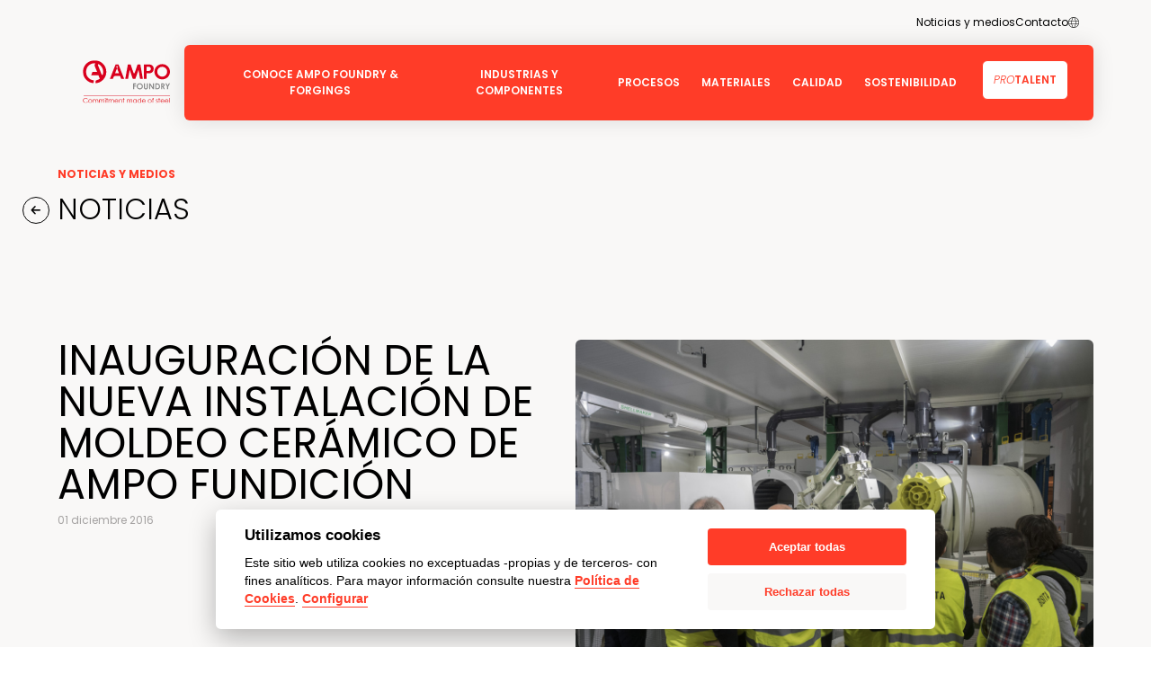

--- FILE ---
content_type: text/html; charset=UTF-8
request_url: https://ampofoundry.com/es/noticias/inauguracion-de-la-nueva-instalacion-de-moldeo-ceramico-de-ampo-fundicion/
body_size: 55643
content:
<!doctype html>
<html lang="es">
<head>
		<meta charset="UTF-8">
	<meta name="viewport" content="width=device-width, initial-scale=1">
	<link rel="profile" href="https://gmpg.org/xfn/11">
	<link rel="preconnect" href="https://fonts.googleapis.com">
	<link rel="preconnect" href="https://fonts.gstatic.com" crossorigin>
	<link href="https://fonts.googleapis.com/css2?family=Poppins:ital,wght@0,100;0,200;0,300;0,400;0,500;0,600;0,700;0,800;0,900;1,100;1,200;1,300;1,400;1,500;1,600;1,700;1,800;1,900&display=swap" rel="stylesheet">
	<link rel="apple-touch-icon" sizes="180x180" href="https://ampofoundry.com/wp-content/themes/ampo/apple-touch-icon.png">
	<link rel="icon" type="image/png" sizes="32x32" href="https://ampofoundry.com/wp-content/themes/ampo/favicon-32x32.png">
	<link rel="icon" type="image/png" sizes="16x16" href="https://ampofoundry.com/wp-content/themes/ampo/favicon-16x16.png">
	<link rel="manifest" href="https://ampofoundry.com/wp-content/themes/ampo/site.webmanifest">
	<meta name="msapplication-TileColor" content="#da532c">
	<meta name="theme-color" content="#ffffff">

	<meta name='robots' content='index, follow, max-image-preview:large, max-snippet:-1, max-video-preview:-1' />
<link rel="alternate" hreflang="es" href="https://ampofoundry.com/es/noticias/inauguracion-de-la-nueva-instalacion-de-moldeo-ceramico-de-ampo-fundicion/" />

	<!-- This site is optimized with the Yoast SEO plugin v26.0 - https://yoast.com/wordpress/plugins/seo/ -->
	<title>Inauguración de la nueva instalación de moldeo cerámico de Ampo fundición - Ampo Foundry</title>
	<link rel="canonical" href="https://ampofoundry.com/es/noticias/inauguracion-de-la-nueva-instalacion-de-moldeo-ceramico-de-ampo-fundicion/" />
	<meta property="og:locale" content="es_ES" />
	<meta property="og:type" content="article" />
	<meta property="og:title" content="Inauguración de la nueva instalación de moldeo cerámico de Ampo fundición - Ampo Foundry" />
	<meta property="og:description" content="AMPO inauguró el pasado 10 de noviembre la nueva instalación de moldeo cerámico, la cual posibilitará ofrecer componentes de gran tamaño y geometrías complejas. La automatización del proceso le permitirá además aumentar su competitividad. Con esta nueva instalación AMPO logrará cuadruplicar su capacidad de Moldeo Cerámico actual hasta llegar a las 240 toneladas mensuales y [&hellip;]" />
	<meta property="og:url" content="https://ampofoundry.com/es/noticias/inauguracion-de-la-nueva-instalacion-de-moldeo-ceramico-de-ampo-fundicion/" />
	<meta property="og:site_name" content="Ampo Foundry" />
	<meta property="og:image" content="https://ampofoundry.com/wp-content/uploads/2016/12/JAZ_656281.jpg" />
	<meta property="og:image:width" content="1200" />
	<meta property="og:image:height" content="800" />
	<meta property="og:image:type" content="image/jpeg" />
	<meta name="twitter:card" content="summary_large_image" />
	<meta name="twitter:label1" content="Tiempo de lectura" />
	<meta name="twitter:data1" content="1 minuto" />
	<script type="application/ld+json" class="yoast-schema-graph">{"@context":"https://schema.org","@graph":[{"@type":"WebPage","@id":"https://ampofoundry.com/es/noticias/inauguracion-de-la-nueva-instalacion-de-moldeo-ceramico-de-ampo-fundicion/","url":"https://ampofoundry.com/es/noticias/inauguracion-de-la-nueva-instalacion-de-moldeo-ceramico-de-ampo-fundicion/","name":"Inauguración de la nueva instalación de moldeo cerámico de Ampo fundición - Ampo Foundry","isPartOf":{"@id":"https://ampofoundry.com/es/#website"},"primaryImageOfPage":{"@id":"https://ampofoundry.com/es/noticias/inauguracion-de-la-nueva-instalacion-de-moldeo-ceramico-de-ampo-fundicion/#primaryimage"},"image":{"@id":"https://ampofoundry.com/es/noticias/inauguracion-de-la-nueva-instalacion-de-moldeo-ceramico-de-ampo-fundicion/#primaryimage"},"thumbnailUrl":"https://ampofoundry.com/wp-content/uploads/2016/12/JAZ_656281.jpg","datePublished":"2016-12-01T12:48:47+00:00","breadcrumb":{"@id":"https://ampofoundry.com/es/noticias/inauguracion-de-la-nueva-instalacion-de-moldeo-ceramico-de-ampo-fundicion/#breadcrumb"},"inLanguage":"es","potentialAction":[{"@type":"ReadAction","target":["https://ampofoundry.com/es/noticias/inauguracion-de-la-nueva-instalacion-de-moldeo-ceramico-de-ampo-fundicion/"]}]},{"@type":"ImageObject","inLanguage":"es","@id":"https://ampofoundry.com/es/noticias/inauguracion-de-la-nueva-instalacion-de-moldeo-ceramico-de-ampo-fundicion/#primaryimage","url":"https://ampofoundry.com/wp-content/uploads/2016/12/JAZ_656281.jpg","contentUrl":"https://ampofoundry.com/wp-content/uploads/2016/12/JAZ_656281.jpg","width":1200,"height":800},{"@type":"BreadcrumbList","@id":"https://ampofoundry.com/es/noticias/inauguracion-de-la-nueva-instalacion-de-moldeo-ceramico-de-ampo-fundicion/#breadcrumb","itemListElement":[{"@type":"ListItem","position":1,"name":"Portada","item":"https://ampofoundry.com/es/"},{"@type":"ListItem","position":2,"name":"News","item":"https://ampofoundry.com/new/"},{"@type":"ListItem","position":3,"name":"Inauguración de la nueva instalación de moldeo cerámico de Ampo fundición"}]},{"@type":"WebSite","@id":"https://ampofoundry.com/es/#website","url":"https://ampofoundry.com/es/","name":"Ampo Foundry & Forgings","description":"","publisher":{"@id":"https://ampofoundry.com/es/#organization"},"potentialAction":[{"@type":"SearchAction","target":{"@type":"EntryPoint","urlTemplate":"https://ampofoundry.com/es/?s={search_term_string}"},"query-input":{"@type":"PropertyValueSpecification","valueRequired":true,"valueName":"search_term_string"}}],"inLanguage":"es"},{"@type":"Organization","@id":"https://ampofoundry.com/es/#organization","name":"Ampo Foundry & Forgings","url":"https://ampofoundry.com/es/","logo":{"@type":"ImageObject","inLanguage":"es","@id":"https://ampofoundry.com/es/#/schema/logo/image/","url":"https://ampofoundry.com/wp-content/uploads/2023/09/logo-foundry-forgings.png","contentUrl":"https://ampofoundry.com/wp-content/uploads/2023/09/logo-foundry-forgings.png","width":386,"height":194,"caption":"Ampo Foundry & Forgings"},"image":{"@id":"https://ampofoundry.com/es/#/schema/logo/image/"}}]}</script>
	<!-- / Yoast SEO plugin. -->


<link rel='dns-prefetch' href='//cdn.jsdelivr.net' />
<link rel='dns-prefetch' href='//www.google.com' />
<link rel="alternate" type="application/rss+xml" title="Ampo Foundry &raquo; Feed" href="https://ampofoundry.com/es/feed/" />
<link rel="alternate" type="application/rss+xml" title="Ampo Foundry &raquo; Feed de los comentarios" href="https://ampofoundry.com/es/comments/feed/" />
<link rel="alternate" title="oEmbed (JSON)" type="application/json+oembed" href="https://ampofoundry.com/es/wp-json/oembed/1.0/embed?url=https%3A%2F%2Fampofoundry.com%2Fes%2Fnoticias%2Finauguracion-de-la-nueva-instalacion-de-moldeo-ceramico-de-ampo-fundicion%2F" />
<link rel="alternate" title="oEmbed (XML)" type="text/xml+oembed" href="https://ampofoundry.com/es/wp-json/oembed/1.0/embed?url=https%3A%2F%2Fampofoundry.com%2Fes%2Fnoticias%2Finauguracion-de-la-nueva-instalacion-de-moldeo-ceramico-de-ampo-fundicion%2F&#038;format=xml" />
<style id='wp-img-auto-sizes-contain-inline-css'>
img:is([sizes=auto i],[sizes^="auto," i]){contain-intrinsic-size:3000px 1500px}
/*# sourceURL=wp-img-auto-sizes-contain-inline-css */
</style>
<style id='wp-emoji-styles-inline-css'>

	img.wp-smiley, img.emoji {
		display: inline !important;
		border: none !important;
		box-shadow: none !important;
		height: 1em !important;
		width: 1em !important;
		margin: 0 0.07em !important;
		vertical-align: -0.1em !important;
		background: none !important;
		padding: 0 !important;
	}
/*# sourceURL=wp-emoji-styles-inline-css */
</style>
<link rel='stylesheet' id='wp-block-library-css' href='https://ampofoundry.com/wp-includes/css/dist/block-library/style.min.css?ver=6.9' media='all' />
<style id='global-styles-inline-css'>
:root{--wp--preset--aspect-ratio--square: 1;--wp--preset--aspect-ratio--4-3: 4/3;--wp--preset--aspect-ratio--3-4: 3/4;--wp--preset--aspect-ratio--3-2: 3/2;--wp--preset--aspect-ratio--2-3: 2/3;--wp--preset--aspect-ratio--16-9: 16/9;--wp--preset--aspect-ratio--9-16: 9/16;--wp--preset--color--black: #000000;--wp--preset--color--cyan-bluish-gray: #abb8c3;--wp--preset--color--white: #ffffff;--wp--preset--color--pale-pink: #f78da7;--wp--preset--color--vivid-red: #cf2e2e;--wp--preset--color--luminous-vivid-orange: #ff6900;--wp--preset--color--luminous-vivid-amber: #fcb900;--wp--preset--color--light-green-cyan: #7bdcb5;--wp--preset--color--vivid-green-cyan: #00d084;--wp--preset--color--pale-cyan-blue: #8ed1fc;--wp--preset--color--vivid-cyan-blue: #0693e3;--wp--preset--color--vivid-purple: #9b51e0;--wp--preset--gradient--vivid-cyan-blue-to-vivid-purple: linear-gradient(135deg,rgb(6,147,227) 0%,rgb(155,81,224) 100%);--wp--preset--gradient--light-green-cyan-to-vivid-green-cyan: linear-gradient(135deg,rgb(122,220,180) 0%,rgb(0,208,130) 100%);--wp--preset--gradient--luminous-vivid-amber-to-luminous-vivid-orange: linear-gradient(135deg,rgb(252,185,0) 0%,rgb(255,105,0) 100%);--wp--preset--gradient--luminous-vivid-orange-to-vivid-red: linear-gradient(135deg,rgb(255,105,0) 0%,rgb(207,46,46) 100%);--wp--preset--gradient--very-light-gray-to-cyan-bluish-gray: linear-gradient(135deg,rgb(238,238,238) 0%,rgb(169,184,195) 100%);--wp--preset--gradient--cool-to-warm-spectrum: linear-gradient(135deg,rgb(74,234,220) 0%,rgb(151,120,209) 20%,rgb(207,42,186) 40%,rgb(238,44,130) 60%,rgb(251,105,98) 80%,rgb(254,248,76) 100%);--wp--preset--gradient--blush-light-purple: linear-gradient(135deg,rgb(255,206,236) 0%,rgb(152,150,240) 100%);--wp--preset--gradient--blush-bordeaux: linear-gradient(135deg,rgb(254,205,165) 0%,rgb(254,45,45) 50%,rgb(107,0,62) 100%);--wp--preset--gradient--luminous-dusk: linear-gradient(135deg,rgb(255,203,112) 0%,rgb(199,81,192) 50%,rgb(65,88,208) 100%);--wp--preset--gradient--pale-ocean: linear-gradient(135deg,rgb(255,245,203) 0%,rgb(182,227,212) 50%,rgb(51,167,181) 100%);--wp--preset--gradient--electric-grass: linear-gradient(135deg,rgb(202,248,128) 0%,rgb(113,206,126) 100%);--wp--preset--gradient--midnight: linear-gradient(135deg,rgb(2,3,129) 0%,rgb(40,116,252) 100%);--wp--preset--font-size--small: 13px;--wp--preset--font-size--medium: 20px;--wp--preset--font-size--large: 36px;--wp--preset--font-size--x-large: 42px;--wp--preset--spacing--20: 0.44rem;--wp--preset--spacing--30: 0.67rem;--wp--preset--spacing--40: 1rem;--wp--preset--spacing--50: 1.5rem;--wp--preset--spacing--60: 2.25rem;--wp--preset--spacing--70: 3.38rem;--wp--preset--spacing--80: 5.06rem;--wp--preset--shadow--natural: 6px 6px 9px rgba(0, 0, 0, 0.2);--wp--preset--shadow--deep: 12px 12px 50px rgba(0, 0, 0, 0.4);--wp--preset--shadow--sharp: 6px 6px 0px rgba(0, 0, 0, 0.2);--wp--preset--shadow--outlined: 6px 6px 0px -3px rgb(255, 255, 255), 6px 6px rgb(0, 0, 0);--wp--preset--shadow--crisp: 6px 6px 0px rgb(0, 0, 0);}:where(.is-layout-flex){gap: 0.5em;}:where(.is-layout-grid){gap: 0.5em;}body .is-layout-flex{display: flex;}.is-layout-flex{flex-wrap: wrap;align-items: center;}.is-layout-flex > :is(*, div){margin: 0;}body .is-layout-grid{display: grid;}.is-layout-grid > :is(*, div){margin: 0;}:where(.wp-block-columns.is-layout-flex){gap: 2em;}:where(.wp-block-columns.is-layout-grid){gap: 2em;}:where(.wp-block-post-template.is-layout-flex){gap: 1.25em;}:where(.wp-block-post-template.is-layout-grid){gap: 1.25em;}.has-black-color{color: var(--wp--preset--color--black) !important;}.has-cyan-bluish-gray-color{color: var(--wp--preset--color--cyan-bluish-gray) !important;}.has-white-color{color: var(--wp--preset--color--white) !important;}.has-pale-pink-color{color: var(--wp--preset--color--pale-pink) !important;}.has-vivid-red-color{color: var(--wp--preset--color--vivid-red) !important;}.has-luminous-vivid-orange-color{color: var(--wp--preset--color--luminous-vivid-orange) !important;}.has-luminous-vivid-amber-color{color: var(--wp--preset--color--luminous-vivid-amber) !important;}.has-light-green-cyan-color{color: var(--wp--preset--color--light-green-cyan) !important;}.has-vivid-green-cyan-color{color: var(--wp--preset--color--vivid-green-cyan) !important;}.has-pale-cyan-blue-color{color: var(--wp--preset--color--pale-cyan-blue) !important;}.has-vivid-cyan-blue-color{color: var(--wp--preset--color--vivid-cyan-blue) !important;}.has-vivid-purple-color{color: var(--wp--preset--color--vivid-purple) !important;}.has-black-background-color{background-color: var(--wp--preset--color--black) !important;}.has-cyan-bluish-gray-background-color{background-color: var(--wp--preset--color--cyan-bluish-gray) !important;}.has-white-background-color{background-color: var(--wp--preset--color--white) !important;}.has-pale-pink-background-color{background-color: var(--wp--preset--color--pale-pink) !important;}.has-vivid-red-background-color{background-color: var(--wp--preset--color--vivid-red) !important;}.has-luminous-vivid-orange-background-color{background-color: var(--wp--preset--color--luminous-vivid-orange) !important;}.has-luminous-vivid-amber-background-color{background-color: var(--wp--preset--color--luminous-vivid-amber) !important;}.has-light-green-cyan-background-color{background-color: var(--wp--preset--color--light-green-cyan) !important;}.has-vivid-green-cyan-background-color{background-color: var(--wp--preset--color--vivid-green-cyan) !important;}.has-pale-cyan-blue-background-color{background-color: var(--wp--preset--color--pale-cyan-blue) !important;}.has-vivid-cyan-blue-background-color{background-color: var(--wp--preset--color--vivid-cyan-blue) !important;}.has-vivid-purple-background-color{background-color: var(--wp--preset--color--vivid-purple) !important;}.has-black-border-color{border-color: var(--wp--preset--color--black) !important;}.has-cyan-bluish-gray-border-color{border-color: var(--wp--preset--color--cyan-bluish-gray) !important;}.has-white-border-color{border-color: var(--wp--preset--color--white) !important;}.has-pale-pink-border-color{border-color: var(--wp--preset--color--pale-pink) !important;}.has-vivid-red-border-color{border-color: var(--wp--preset--color--vivid-red) !important;}.has-luminous-vivid-orange-border-color{border-color: var(--wp--preset--color--luminous-vivid-orange) !important;}.has-luminous-vivid-amber-border-color{border-color: var(--wp--preset--color--luminous-vivid-amber) !important;}.has-light-green-cyan-border-color{border-color: var(--wp--preset--color--light-green-cyan) !important;}.has-vivid-green-cyan-border-color{border-color: var(--wp--preset--color--vivid-green-cyan) !important;}.has-pale-cyan-blue-border-color{border-color: var(--wp--preset--color--pale-cyan-blue) !important;}.has-vivid-cyan-blue-border-color{border-color: var(--wp--preset--color--vivid-cyan-blue) !important;}.has-vivid-purple-border-color{border-color: var(--wp--preset--color--vivid-purple) !important;}.has-vivid-cyan-blue-to-vivid-purple-gradient-background{background: var(--wp--preset--gradient--vivid-cyan-blue-to-vivid-purple) !important;}.has-light-green-cyan-to-vivid-green-cyan-gradient-background{background: var(--wp--preset--gradient--light-green-cyan-to-vivid-green-cyan) !important;}.has-luminous-vivid-amber-to-luminous-vivid-orange-gradient-background{background: var(--wp--preset--gradient--luminous-vivid-amber-to-luminous-vivid-orange) !important;}.has-luminous-vivid-orange-to-vivid-red-gradient-background{background: var(--wp--preset--gradient--luminous-vivid-orange-to-vivid-red) !important;}.has-very-light-gray-to-cyan-bluish-gray-gradient-background{background: var(--wp--preset--gradient--very-light-gray-to-cyan-bluish-gray) !important;}.has-cool-to-warm-spectrum-gradient-background{background: var(--wp--preset--gradient--cool-to-warm-spectrum) !important;}.has-blush-light-purple-gradient-background{background: var(--wp--preset--gradient--blush-light-purple) !important;}.has-blush-bordeaux-gradient-background{background: var(--wp--preset--gradient--blush-bordeaux) !important;}.has-luminous-dusk-gradient-background{background: var(--wp--preset--gradient--luminous-dusk) !important;}.has-pale-ocean-gradient-background{background: var(--wp--preset--gradient--pale-ocean) !important;}.has-electric-grass-gradient-background{background: var(--wp--preset--gradient--electric-grass) !important;}.has-midnight-gradient-background{background: var(--wp--preset--gradient--midnight) !important;}.has-small-font-size{font-size: var(--wp--preset--font-size--small) !important;}.has-medium-font-size{font-size: var(--wp--preset--font-size--medium) !important;}.has-large-font-size{font-size: var(--wp--preset--font-size--large) !important;}.has-x-large-font-size{font-size: var(--wp--preset--font-size--x-large) !important;}
/*# sourceURL=global-styles-inline-css */
</style>

<style id='classic-theme-styles-inline-css'>
/*! This file is auto-generated */
.wp-block-button__link{color:#fff;background-color:#32373c;border-radius:9999px;box-shadow:none;text-decoration:none;padding:calc(.667em + 2px) calc(1.333em + 2px);font-size:1.125em}.wp-block-file__button{background:#32373c;color:#fff;text-decoration:none}
/*# sourceURL=/wp-includes/css/classic-themes.min.css */
</style>
<link rel='stylesheet' id='wpml-menu-item-0-css' href='https://ampofoundry.com/wp-content/plugins/sitepress-multilingual-cms/templates/language-switchers/menu-item/style.min.css?ver=1' media='all' />
<link rel='stylesheet' id='search-filter-plugin-styles-css' href='https://ampofoundry.com/wp-content/plugins/search-filter-pro/public/assets/css/search-filter.min.css?ver=2.4.5' media='all' />
<link rel='stylesheet' id='ampo-style-css' href='https://ampofoundry.com/wp-content/themes/ampo/style.css?ver=6.9' media='all' />
<link rel='stylesheet' id='child-style-css' href='https://ampofoundry.com/wp-content/themes/ampo-foundry/style.css?ver=1.0.0' media='all' />
<script id="wpml-cookie-js-extra">
var wpml_cookies = {"wp-wpml_current_language":{"value":"es","expires":1,"path":"/"}};
var wpml_cookies = {"wp-wpml_current_language":{"value":"es","expires":1,"path":"/"}};
//# sourceURL=wpml-cookie-js-extra
</script>
<script src="https://ampofoundry.com/wp-content/plugins/sitepress-multilingual-cms/res/js/cookies/language-cookie.js?ver=482900" id="wpml-cookie-js" defer data-wp-strategy="defer"></script>
<script src="//ajax.googleapis.com/ajax/libs/jquery/3.7.1/jquery.min.js?ver=3.7.1" id="jquery-js"></script>
<script id="search-filter-plugin-build-js-extra">
var SF_LDATA = {"ajax_url":"https://ampofoundry.com/wp-admin/admin-ajax.php","home_url":"https://ampofoundry.com/es/"};
//# sourceURL=search-filter-plugin-build-js-extra
</script>
<script src="https://ampofoundry.com/wp-content/plugins/search-filter-pro/public/assets/js/search-filter-build.min.js?ver=2.4.5" id="search-filter-plugin-build-js"></script>
<script src="https://ampofoundry.com/wp-content/plugins/search-filter-pro/public/assets/js/chosen.jquery.min.js?ver=2.4.5" id="search-filter-plugin-chosen-js"></script>
<script src="https://ampofoundry.com/wp-content/themes/ampo/js/jquery.js?ver=1.0.7" id="ampo-jquery-js"></script>
<script src="https://ampofoundry.com/wp-content/themes/ampo/js/slick.js?ver=1.0.7" id="ampo-slick-js"></script>
<script src="https://ampofoundry.com/wp-content/themes/ampo/js/magnific.js?ver=1.0.7" id="ampo-magnific-js"></script>
<script src="https://ampofoundry.com/wp-content/themes/ampo/js/video.js?ver=1.0.7" id="ampo-video-js-js"></script>
<script src="https://ampofoundry.com/wp-content/themes/ampo/js/youtube.js?ver=1.0.7" id="ampo-youtube-js-js"></script>
<link rel="https://api.w.org/" href="https://ampofoundry.com/es/wp-json/" /><link rel="alternate" title="JSON" type="application/json" href="https://ampofoundry.com/es/wp-json/wp/v2/new/5449" /><link rel="EditURI" type="application/rsd+xml" title="RSD" href="https://ampofoundry.com/xmlrpc.php?rsd" />
<meta name="generator" content="WordPress 6.9" />
<link rel='shortlink' href='https://ampofoundry.com/es/?p=5449' />
<meta name="generator" content="WPML ver:4.8.2 stt:16,1,2;" />
</head>

<body class="wp-singular new-template-default single single-new postid-5449 single-format-standard wp-theme-ampo wp-child-theme-ampo-foundry">
	<!-- Google Tag Manager (noscript) -->
	<noscript><iframe src="https://www.googletagmanager.com/ns.html?id=GTM-TD27C4S4"
	height="0" width="0" style="display:none;visibility:hidden"></iframe></noscript>
	<!-- End Google Tag Manager (noscript) -->
<!-- End Google Tag Manager (noscript) -->
	<div id="page" class="site bg-light banner-border">

						<header id="masthead" class="site-header sub-menu-darker">
					<nav class="secondary-navigation">
			<div class="menu-menu-secundario-es-container"><ul id="menu-secundario" class="menu"><li id="menu-item-10849" class="menu-item menu-item-type-custom menu-item-object-custom menu-item-has-children menu-item-10849"><a href="#">Noticias y medios</a>
<ul class="sub-menu">
	<li id="menu-item-10850" class="menu-item menu-item-type-post_type_archive menu-item-object-new menu-item-10850"><a href="https://ampofoundry.com/es/noticias/">Noticias</a></li>
	<li id="menu-item-10852" class="menu-item menu-item-type-post_type menu-item-object-page menu-item-10852"><a href="https://ampofoundry.com/es/brochures/">Catálogos</a></li>
</ul>
</li>
<li id="menu-item-10854" class="menu-item menu-item-type-post_type menu-item-object-page menu-item-10854"><a href="https://ampofoundry.com/es/contacto/">Contacto</a></li>
<li id="menu-item-wpml-ls-22-es" class="menu-item wpml-ls-slot-22 wpml-ls-item wpml-ls-item-es wpml-ls-current-language wpml-ls-menu-item wpml-ls-last-item menu-item-type-wpml_ls_menu_item menu-item-object-wpml_ls_menu_item menu-item-has-children menu-item-wpml-ls-22-es"><a href="https://ampofoundry.com/es/noticias/inauguracion-de-la-nueva-instalacion-de-moldeo-ceramico-de-ampo-fundicion/" role="menuitem"><span class="wpml-ls-display">ES</span></a>
<ul class="sub-menu">
	<li id="menu-item-wpml-ls-22-eu" class="menu-item wpml-ls-slot-22 wpml-ls-item wpml-ls-item-eu wpml-ls-menu-item wpml-ls-first-item menu-item-type-wpml_ls_menu_item menu-item-object-wpml_ls_menu_item menu-item-wpml-ls-22-eu"><a href="https://ampofoundry.com/eu/" title="Cambiar a EU" aria-label="Cambiar a EU" role="menuitem"><span class="wpml-ls-display">EU</span></a></li>
	<li id="menu-item-wpml-ls-22-en" class="menu-item wpml-ls-slot-22 wpml-ls-item wpml-ls-item-en wpml-ls-menu-item menu-item-type-wpml_ls_menu_item menu-item-object-wpml_ls_menu_item menu-item-wpml-ls-22-en"><a href="https://ampofoundry.com/" title="Cambiar a EN" aria-label="Cambiar a EN" role="menuitem"><span class="wpml-ls-display">EN</span></a></li>
</ul>
</li>
</ul></div>		</nav>
		<div class="flex justify-between items-center lg:items-stretch">
			<a href="https://ampofoundry.com/es/" class="flex items-center w-28 lg:w-36 p-4 lg:pl-7">
				<img src="https://ampofoundry.com/wp-content/themes/ampo-foundry/images/logo.svg" alt="">
			</a>
			<div class="hamburger-menu"></div>
			<div class="menu-padre">
				<nav id="site-navigation" class="main-navigation">
					<ul id="menu-principal" class="menu"><li class="foundry"><span>Conoce AMPO FOUNDRY & FORGINGS</span><div class="sub-menu-wrapper">
<ul class="sub-menu">
	<li id="menu-item-10563" class="menu-item menu-item-type-post_type menu-item-object-page menu-item-10563"><a href="https://ampofoundry.com/es/conoce-ampo/somos-ampo/">Somos AMPO FOUNDRY</a></li>
	<li id="menu-item-10564" class="menu-item menu-item-type-post_type menu-item-object-page menu-item-10564"><a href="https://ampofoundry.com/es/conoce-ampo/como-somos/">Cómo somos</a></li>
	<li id="menu-item-10565" class="menu-item menu-item-type-post_type menu-item-object-page menu-item-10565"><a href="https://ampofoundry.com/es/conoce-ampo/nuestro-equipo/">Nuestro equipo</a></li>
	<li id="menu-item-10566" class="menu-item menu-item-type-post_type menu-item-object-page menu-item-10566"><a href="https://ampofoundry.com/es/conoce-ampo/lineas-estrategicas-de-futuro/">Líneas estratégicas de futuro</a></li>
</ul>
<div></div></div><!-- .level-0-wrapper --></li>
<li class="foundry"><span>Industrias y componentes</span><div class="sub-menu-wrapper">
<ul class="sub-menu">
	<li id="menu-item-11447" class="menu-item menu-item-type-post_type menu-item-object-page menu-item-11447"><a href="https://ampofoundry.com/es/industrias-y-componentes/generacion-de-energia-hidro/">Sector hydro</a></li>
	<li id="menu-item-11448" class="menu-item menu-item-type-post_type menu-item-object-page menu-item-11448"><a href="https://ampofoundry.com/es/industrias-y-componentes/sector-marino/">Sector marino</a></li>
	<li id="menu-item-11445" class="menu-item menu-item-type-post_type menu-item-object-page menu-item-11445"><a href="https://ampofoundry.com/es/industrias-y-componentes/sector-de-separacion-y-filtrado/">Sector de separación y filtrado</a></li>
	<li id="menu-item-11444" class="menu-item menu-item-type-post_type menu-item-object-page menu-item-11444"><a href="https://ampofoundry.com/es/industrias-y-componentes/bombas/">Bombas</a></li>
	<li id="menu-item-11449" class="menu-item menu-item-type-post_type menu-item-object-page menu-item-11449"><a href="https://ampofoundry.com/es/industrias-y-componentes/valvulas/">Válvulas</a></li>
	<li id="menu-item-11446" class="menu-item menu-item-type-post_type menu-item-object-page menu-item-11446"><a href="https://ampofoundry.com/es/industrias-y-componentes/generacion-de-energia-compresores-y-turbinas/">Generación de energía: Compresores y turbinas</a></li>
	<li id="menu-item-11450" class="menu-item menu-item-type-post_type menu-item-object-page menu-item-11450"><a href="https://ampofoundry.com/es/industrias-y-componentes/acerias-rodillos-para-hornos-de-solera/">Acerías / Rodillos para hornos de solera</a></li>
	<li id="menu-item-11451" class="menu-item menu-item-type-post_type menu-item-object-page menu-item-11451"><a href="https://ampofoundry.com/es/industrias-y-componentes/offshore/">Offshore</a></li>
	<li id="menu-item-11452" class="menu-item menu-item-type-post_type menu-item-object-page menu-item-11452"><a href="https://ampofoundry.com/es/industrias-y-componentes/ingenieria-general/">Ingeniería general</a></li>
</ul>
<div></div></div><!-- .level-0-wrapper --></li>
<li class="foundry"><span>Procesos</span><div class="sub-menu-wrapper">
<ul class="sub-menu">
	<li id="menu-item-11454" class="menu-item menu-item-type-post_type menu-item-object-page menu-item-11454"><a href="https://ampofoundry.com/es/procesos/ingenieria/">Ingeniería</a></li>
	<li id="menu-item-11455" class="menu-item menu-item-type-post_type menu-item-object-page menu-item-11455"><a href="https://ampofoundry.com/es/procesos/fundicion-estatica/">Fundición estática</a></li>
	<li id="menu-item-11456" class="menu-item menu-item-type-post_type menu-item-object-page menu-item-11456"><a href="https://ampofoundry.com/es/procesos/fundicion-centrifuga/">Fundición centrífuga</a></li>
	<li id="menu-item-11457" class="menu-item menu-item-type-post_type menu-item-object-page menu-item-11457"><a href="https://ampofoundry.com/es/procesos/forja/">Forja</a></li>
	<li id="menu-item-11458" class="menu-item menu-item-type-post_type menu-item-object-page menu-item-11458"><a href="https://ampofoundry.com/es/procesos/tratamiento-termico/">Tratamiento térmico</a></li>
	<li id="menu-item-11459" class="menu-item menu-item-type-post_type menu-item-object-page menu-item-11459"><a href="https://ampofoundry.com/es/procesos/mecanizado/">Mecanizado</a></li>
	<li id="menu-item-11460" class="menu-item menu-item-type-post_type menu-item-object-page menu-item-11460"><a href="https://ampofoundry.com/es/procesos/tecnologias-de-recubrimiento/">Tecnologías de recubrimiento</a></li>
	<li id="menu-item-11461" class="menu-item menu-item-type-post_type menu-item-object-page menu-item-11461"><a href="https://ampofoundry.com/es/procesos/otros-servicios-de-gran-valor-anadido/">Otros servicios de gran valor añadido</a></li>
</ul>
<div></div></div><!-- .level-0-wrapper --></li>
<li><a class="menu-link" href="https://ampofoundry.com/es/materiales/"><span>Materiales</a></li>
<li class="foundry"><span>Calidad</span><div class="sub-menu-wrapper">
<ul class="sub-menu">
	<li id="menu-item-10608" class="menu-item menu-item-type-post_type menu-item-object-page menu-item-10608"><a href="https://ampofoundry.com/es/calidad/">Calidad</a></li>
	<li id="menu-item-11463" class="menu-item menu-item-type-post_type menu-item-object-page menu-item-11463"><a href="https://ampofoundry.com/es/calidad/certificados/">Certificados</a></li>
</ul>
<div></div></div><!-- .level-0-wrapper --></li>
<li class="foundry"><span>Sostenibilidad</span><div class="sub-menu-wrapper">
<ul class="sub-menu">
	<li id="menu-item-10611" class="menu-item menu-item-type-post_type menu-item-object-page menu-item-10611"><a href="https://ampofoundry.com/es/sostenibilidad/comprometidos-con-los-objetivos-de-desarrollo-sostenible/">Comprometidos con los Objetivos de Desarrollo Sostenible</a></li>
	<li id="menu-item-10612" class="menu-item menu-item-type-post_type menu-item-object-page menu-item-10612"><a href="https://ampofoundry.com/es/sostenibilidad/cambio-climatico-y-medio-ambiente/">Cambio climático y medio ambiente</a></li>
	<li id="menu-item-10613" class="menu-item menu-item-type-post_type menu-item-object-page menu-item-10613"><a href="https://ampofoundry.com/es/sostenibilidad/innovacion-y-tecnologia/">Innovación y tecnología</a></li>
	<li id="menu-item-10614" class="menu-item menu-item-type-post_type menu-item-object-page menu-item-10614"><a href="https://ampofoundry.com/es/sostenibilidad/personas/">Personas</a></li>
	<li id="menu-item-10615" class="menu-item menu-item-type-post_type menu-item-object-page menu-item-10615"><a href="https://ampofoundry.com/es/sostenibilidad/etica-y-transparencia/">Ética y transparencia</a></li>
	<li id="menu-item-10616" class="menu-item menu-item-type-post_type menu-item-object-page menu-item-10616"><a href="https://ampofoundry.com/es/sostenibilidad/compromiso-social/">Compromiso social</a></li>
</ul>
<div></div></div><!-- .level-0-wrapper --></li>
<li class="boton-menu"><a href="https://ampofoundry.com/es/protalent/"><span>Pro</span>Talent</a></li>
</ul>				</nav><!-- #site-navigation -->
				<nav class="secondary-navigation-mobile">
					<div class="menu-menu-secundario-es-container"><ul id="menu-secundario" class="menu"><li class="menu-item menu-item-type-custom menu-item-object-custom menu-item-has-children menu-item-10849"><a href="#">Noticias y medios</a>
<ul class="sub-menu">
	<li class="menu-item menu-item-type-post_type_archive menu-item-object-new menu-item-10850"><a href="https://ampofoundry.com/es/noticias/">Noticias</a></li>
	<li class="menu-item menu-item-type-post_type menu-item-object-page menu-item-10852"><a href="https://ampofoundry.com/es/brochures/">Catálogos</a></li>
</ul>
</li>
<li class="menu-item menu-item-type-post_type menu-item-object-page menu-item-10854"><a href="https://ampofoundry.com/es/contacto/">Contacto</a></li>
<li class="menu-item wpml-ls-slot-22 wpml-ls-item wpml-ls-item-es wpml-ls-current-language wpml-ls-menu-item wpml-ls-last-item menu-item-type-wpml_ls_menu_item menu-item-object-wpml_ls_menu_item menu-item-has-children menu-item-wpml-ls-22-es"><a href="https://ampofoundry.com/es/noticias/inauguracion-de-la-nueva-instalacion-de-moldeo-ceramico-de-ampo-fundicion/" role="menuitem"><span class="wpml-ls-display">ES</span></a>
<ul class="sub-menu">
	<li class="menu-item wpml-ls-slot-22 wpml-ls-item wpml-ls-item-eu wpml-ls-menu-item wpml-ls-first-item menu-item-type-wpml_ls_menu_item menu-item-object-wpml_ls_menu_item menu-item-wpml-ls-22-eu"><a href="https://ampofoundry.com/eu/" title="Cambiar a EU" aria-label="Cambiar a EU" role="menuitem"><span class="wpml-ls-display">EU</span></a></li>
	<li class="menu-item wpml-ls-slot-22 wpml-ls-item wpml-ls-item-en wpml-ls-menu-item menu-item-type-wpml_ls_menu_item menu-item-object-wpml_ls_menu_item menu-item-wpml-ls-22-en"><a href="https://ampofoundry.com/" title="Cambiar a EN" aria-label="Cambiar a EN" role="menuitem"><span class="wpml-ls-display">EN</span></a></li>
</ul>
</li>
</ul></div>				</nav>
			</div>
		</div>
	</header><!-- #masthead -->
	<main id="primary" class="site-main">

		
			<div class="section news">
				<div>
					<h6>
						Noticias y Medios					</h6>
                    <h5>
                        <a class="back-link" href="/es/noticias">
                        NOTICIAS                        </a>
                    </h5>
				</div>
			</div>
            <div class="section">
                <div>
                    <div class="flex flex-col lg:flex-row gap-8 lg:gap-12 items-stretch">
                        <div class="lg:w-1/2 flex flex-col justify-between gap-8 pb-4 border-b border-b-corporative">
                            <div>
                                <h1 class="news-title">Inauguración de la nueva instalación de moldeo cerámico de Ampo fundición</h1>
                                                                <div class="date">01 diciembre 2016</div>
                            </div>
                            <div class="flex items-center justify-end gap-4">
                                <div class="copy-link">Compartir</div>
                                <a target="_blank" href="https://www.linkedin.com/shareArticle?mini=true&url=https://ampofoundry.com/es/noticias/inauguracion-de-la-nueva-instalacion-de-moldeo-ceramico-de-ampo-fundicion/">
                                    <img class="w-4" src="https://ampofoundry.com/wp-content/themes/ampo/images/linkedin-ampo.svg" alt="">
                                </a>
                                <a target="_blank" href="https://twitter.com/intent/tweet?url=https://ampofoundry.com/es/noticias/inauguracion-de-la-nueva-instalacion-de-moldeo-ceramico-de-ampo-fundicion/">
                                    <img class="w-4" src="https://ampofoundry.com/wp-content/themes/ampo/images/twitter-ampo.svg" alt="">
                                </a>
                                <a target="_blank" href="https://www.facebook.com/sharer/sharer.php?u=https://ampofoundry.com/es/noticias/inauguracion-de-la-nueva-instalacion-de-moldeo-ceramico-de-ampo-fundicion/">
                                    <img class="w-4" src="https://ampofoundry.com/wp-content/themes/ampo/images/facebook-ampo.svg" alt="">
                                </a>
                            </div>
                        </div>
                                                    <div class="lg:w-1/2">
                                <img class="image-stn" src="https://ampofoundry.com/wp-content/uploads/2016/12/JAZ_656281.jpg" alt="">
                            </div>
                                            </div>
                    <div class="news-text pt-12">
                        <p><strong>AMPO inauguró el pasado 10 de noviembre la nueva instalación de moldeo cerámico, la cual posibilitará ofrecer componentes de gran tamaño y geometrías complejas. La automatización del proceso le permitirá además aumentar su competitividad.</strong></p>
<p>Con esta nueva instalación AMPO logrará cuadruplicar su capacidad de Moldeo Cerámico actual hasta llegar a las 240 toneladas mensuales y 60 piezas diarias.</p>
<p>A la ceremonia de inauguración asistieron más de 30 representantes de grandes multinacionales, aprovechando la jornada para contrastar la estrategia de AMPO. Todo ello con el objetivo de seguir siendo la fundición referente en Europa.</p>
<p>También se presentó un plan de inversiones que asciende a 30M€. En este plan de inversiones cabe destacar la puesta en marcha de una nueva planta de mecanizado de 12,500 metros cuadrados y con varios centros de mecanizado inteligentes.</p>
<p>Con esta nueva instalación de Moldeo Cerámico AMPO ofrecerá componentes de fundición para valvulería, bombas, sector marino, sector de la separación y el sector de generación de energía. Grandes grupos del sector como ROLLS ROYCE, FLOWSERVE, METSO, VELAN, etc. que asistieron a la inauguración ya confían en esta tecnología para desarrollar sus componentes de fundición en AMPO.</p>
                    </div>
                </div>
            </div>
            <div class="section">
                <div>
                    <h2 class="corporative-title">
                        Otras noticias                    </h2>
                    <div class="flex flex-wrap lg:flex-nowrap gap-5 pt-8">
                                                <a href="https://ampofoundry.com/es/noticias/ampo-foundry-refuerza-su-compromiso-con-la-energia-hidroelectrica-participando-en-tres-ferias-internacionales/" class="post-item">
                                                                    <div class="post-thumbnail" style="background-image: url('https://ampofoundry.com/wp-content/uploads/2025/09/IMG_5595-scaled.jpg');"></div>
                                
                                <div class="date">01 diciembre 2016</div>

                                <div class="post-title">AMPO FOUNDRY refuerza su compromiso con la energía hidroeléctrica participando en tres ferias internacionales</div>

                                <div class="post-excerpt">
                                    AMPO FOUNDRY, líder mundial en la fabricación de componentes listos para el montaje para&hellip;                                    
                                </div>

                                <span class="read-more">Leer más</span>
                            </a>
                                                    <a href="https://ampofoundry.com/es/noticias/ampo-foundry-refuerza-su-presencia-en-el-sector-hidroelectrico-con-un-importante-nuevo-proyecto/" class="post-item">
                                                                    <div class="post-thumbnail" style="background-image: url('https://ampofoundry.com/wp-content/uploads/2025/04/hydroPower_topBox2.jpg');"></div>
                                
                                <div class="date">01 diciembre 2016</div>

                                <div class="post-title">AMPO FOUNDRY REFUERZA SU PRESENCIA EN EL SECTOR HIDROELÉCTRICO CON UN IMPORTANTE NUEVO PROYECTO</div>

                                <div class="post-excerpt">
                                    AMPO FOUNDRY, líder mundial en la fabricación de componentes completamente mecanizados y listos para&hellip;                                    
                                </div>

                                <span class="read-more">Leer más</span>
                            </a>
                                                    <a href="https://ampofoundry.com/es/noticias/ampo-foundry-forgings-experimenta-un-destacado-crecimiento-en-el-sector-hydro/" class="post-item">
                                                                    <div class="post-thumbnail" style="background-image: url('https://ampofoundry.com/wp-content/uploads/2024/01/Fundicion-Noticia-Cabecera.jpg');"></div>
                                
                                <div class="date">01 diciembre 2016</div>

                                <div class="post-title">AMPO FOUNDRY experimenta un destacado crecimiento en el sector Hydro</div>

                                <div class="post-excerpt">
                                    Después de un año 2022 lleno de proyectos importantes en el sector de la&hellip;                                    
                                </div>

                                <span class="read-more">Leer más</span>
                            </a>
                                            </div>
                </div>
            </div>


		
	</main><!-- #main -->

			

	<footer id="colophon" class="site-footer">
		<div>
			<div class="ampo-info">
				<div class="w-32">
					<img src="https://ampofoundry.com/wp-content/themes/ampo-foundry/images/logo-negative.svg" alt="">
				</div>
				<div class="info">
					<p><strong>AMPO HEADQUARTERS</strong></p>
<p>Barrio Katea S/N</p>
<p>20213 Idiazabal (Gipuzkoa)</p>
<p>SPAIN</p>
<p>T. <a class="link" href="tel:+34 943 188 000">+34 943 188 000</a></p>
				</div>
			</div>
			<div class="footer-menu">
				<ul id="menu-footer" class="menu"><li class="menu-item"><span>Conoce Ampo</span>
<ul class="sub-menu">
	<li id="menu-item-334" class="menu-item menu-item-type-post_type menu-item-object-page menu-item-334"><a href="https://ampofoundry.com/es/conoce-ampo/somos-ampo/">Somos AMPO FOUNDRY</a></li>
	<li id="menu-item-333" class="menu-item menu-item-type-post_type menu-item-object-page menu-item-333"><a href="https://ampofoundry.com/es/conoce-ampo/como-somos/">Cómo somos</a></li>
	<li id="menu-item-332" class="menu-item menu-item-type-post_type menu-item-object-page menu-item-332"><a href="https://ampofoundry.com/es/conoce-ampo/nuestro-equipo/">Nuestro equipo</a></li>
	<li id="menu-item-331" class="menu-item menu-item-type-post_type menu-item-object-page menu-item-331"><a href="https://ampofoundry.com/es/conoce-ampo/lineas-estrategicas-de-futuro/">Líneas estratégicas de futuro</a></li>
</ul>
</li>
<li class="menu-item"><span>Industrias y componentes</span>
<ul class="sub-menu">
	<li id="menu-item-11226" class="menu-item menu-item-type-post_type menu-item-object-page menu-item-11226"><a href="https://ampofoundry.com/es/industrias-y-componentes/bombas/">Bombas</a></li>
	<li id="menu-item-11227" class="menu-item menu-item-type-post_type menu-item-object-page menu-item-11227"><a href="https://ampofoundry.com/es/industrias-y-componentes/sector-de-separacion-y-filtrado/">Sector de separación y filtrado</a></li>
	<li id="menu-item-11224" class="menu-item menu-item-type-post_type menu-item-object-page menu-item-11224"><a href="https://ampofoundry.com/es/industrias-y-componentes/generacion-de-energia-compresores-y-turbinas/">Generación de energía: Compresores y turbinas</a></li>
	<li id="menu-item-11225" class="menu-item menu-item-type-post_type menu-item-object-page menu-item-11225"><a href="https://ampofoundry.com/es/industrias-y-componentes/generacion-de-energia-hidro/">Sector Hydro</a></li>
	<li id="menu-item-11222" class="menu-item menu-item-type-post_type menu-item-object-page menu-item-11222"><a href="https://ampofoundry.com/es/industrias-y-componentes/sector-marino/">Sector marino</a></li>
	<li id="menu-item-11229" class="menu-item menu-item-type-post_type menu-item-object-page menu-item-11229"><a href="https://ampofoundry.com/es/industrias-y-componentes/valvulas/">Válvulas</a></li>
	<li id="menu-item-11228" class="menu-item menu-item-type-post_type menu-item-object-page menu-item-11228"><a href="https://ampofoundry.com/es/industrias-y-componentes/acerias-rodillos-para-hornos-de-solera/">Acerías / Rodillos para hornos de solera</a></li>
	<li id="menu-item-11223" class="menu-item menu-item-type-post_type menu-item-object-page menu-item-11223"><a href="https://ampofoundry.com/es/industrias-y-componentes/offshore/">Offshore</a></li>
	<li id="menu-item-11221" class="menu-item menu-item-type-post_type menu-item-object-page menu-item-11221"><a href="https://ampofoundry.com/es/industrias-y-componentes/ingenieria-general/">Ingeniería general</a></li>
</ul>
</li>
<li class="menu-item"><span>Procesos</span>
<ul class="sub-menu">
	<li id="menu-item-11213" class="menu-item menu-item-type-post_type menu-item-object-page menu-item-11213"><a href="https://ampofoundry.com/es/procesos/ingenieria/">Ingeniería</a></li>
	<li id="menu-item-11219" class="menu-item menu-item-type-post_type menu-item-object-page menu-item-11219"><a href="https://ampofoundry.com/es/procesos/fundicion-estatica/">Fundición estática</a></li>
	<li id="menu-item-11212" class="menu-item menu-item-type-post_type menu-item-object-page menu-item-11212"><a href="https://ampofoundry.com/es/procesos/fundicion-centrifuga/">Fundición centrífuga</a></li>
	<li id="menu-item-11214" class="menu-item menu-item-type-post_type menu-item-object-page menu-item-11214"><a href="https://ampofoundry.com/es/procesos/forja/">Forja</a></li>
	<li id="menu-item-11215" class="menu-item menu-item-type-post_type menu-item-object-page menu-item-11215"><a href="https://ampofoundry.com/es/procesos/tratamiento-termico/">Tratamiento térmico</a></li>
	<li id="menu-item-11216" class="menu-item menu-item-type-post_type menu-item-object-page menu-item-11216"><a href="https://ampofoundry.com/es/procesos/mecanizado/">Mecanizado</a></li>
	<li id="menu-item-11218" class="menu-item menu-item-type-post_type menu-item-object-page menu-item-11218"><a href="https://ampofoundry.com/es/procesos/tecnologias-de-recubrimiento/">Tecnologías de recubrimiento</a></li>
	<li id="menu-item-11217" class="menu-item menu-item-type-post_type menu-item-object-page menu-item-11217"><a href="https://ampofoundry.com/es/procesos/otros-servicios-de-gran-valor-anadido/">Otros servicios de gran valor añadido</a></li>
</ul>
</li>
<li><a class="menu-link" href="https://ampofoundry.com/es/materiales/"><span>Materiales</a></li>
<li class="menu-item"><span>Calidad</span>
<ul class="sub-menu">
	<li id="menu-item-11004" class="menu-item menu-item-type-post_type menu-item-object-page menu-item-11004"><a href="https://ampofoundry.com/es/calidad/certificados/">Certificados</a></li>
</ul>
</li>
<li class="menu-item"><span>Sostenibilidad</span>
<ul class="sub-menu">
	<li id="menu-item-1997" class="menu-item menu-item-type-post_type menu-item-object-page menu-item-1997"><a href="https://ampofoundry.com/es/sostenibilidad/comprometidos-con-los-objetivos-de-desarrollo-sostenible/">Comprometidos con los Objetivos de Desarrollo Sostenible</a></li>
	<li id="menu-item-351" class="menu-item menu-item-type-post_type menu-item-object-page menu-item-351"><a href="https://ampofoundry.com/es/sostenibilidad/cambio-climatico-y-medio-ambiente/">Cambio climático y medio ambiente</a></li>
	<li id="menu-item-354" class="menu-item menu-item-type-post_type menu-item-object-page menu-item-354"><a href="https://ampofoundry.com/es/sostenibilidad/innovacion-y-tecnologia/">Innovación y tecnología</a></li>
	<li id="menu-item-355" class="menu-item menu-item-type-post_type menu-item-object-page menu-item-355"><a href="https://ampofoundry.com/es/sostenibilidad/personas/">Personas</a></li>
	<li id="menu-item-352" class="menu-item menu-item-type-post_type menu-item-object-page menu-item-352"><a href="https://ampofoundry.com/es/sostenibilidad/compromiso-social/">Compromiso social</a></li>
	<li id="menu-item-353" class="menu-item menu-item-type-post_type menu-item-object-page menu-item-353"><a href="https://ampofoundry.com/es/sostenibilidad/etica-y-transparencia/">Ética y transparencia</a></li>
</ul>
</li>
<li class="menu-item"><span>News & Media</span>
<ul class="sub-menu">
	<li id="menu-item-827" class="menu-item menu-item-type-post_type_archive menu-item-object-new menu-item-827"><a href="https://ampofoundry.com/es/noticias/">News</a></li>
	<li id="menu-item-828" class="menu-item menu-item-type-custom menu-item-object-custom menu-item-828"><a href="/ampo-group/case-studies">Case studies</a></li>
	<li id="menu-item-829" class="menu-item menu-item-type-post_type menu-item-object-page menu-item-829"><a href="https://ampofoundry.com/es/brochures/">Brochures</a></li>
</ul>
</li>
<li class="menu-hide"><span>Elemento del menú</span>
<ul class="sub-menu">
<li class="boton-menu"><a href="https://ampofoundry.com/es/protalent/"><span>Pro</span>Talent</a></li>
</ul>
</li>
<li><a class="menu-link" href="https://ampofoundry.com/es/contacto/"><span>Contacto</a></li>
</ul>			</div>
			<div class="marca">
				© Ampo 2023			</div>
			<div class="footer-secondary-menu">
				<ul id="menu-footer-secundario" class="menu"><li id="menu-item-365" class="menu-item menu-item-type-post_type menu-item-object-page menu-item-365"><a href="https://ampofoundry.com/es/aviso-legal/">Aviso legal</a></li>
<li id="menu-item-368" class="menu-item menu-item-type-post_type menu-item-object-page menu-item-368"><a rel="privacy-policy" href="https://ampofoundry.com/es/politica-de-privacidad/">Política de privacidad</a></li>
<li id="menu-item-366" class="menu-item menu-item-type-post_type menu-item-object-page menu-item-366"><a href="https://ampofoundry.com/es/politica-de-cookies/">Política de cookies</a></li>
<li id="menu-item-12325" class="c-settings menu-item menu-item-type-custom menu-item-object-custom menu-item-12325"><a>Manage cookies</a></li>
<li id="menu-item-12358" class="menu-item menu-item-type-post_type menu-item-object-page menu-item-12358"><a href="https://ampofoundry.com/es/sistema-interno-de-informacion/">Sistema Interno de Información</a></li>
</ul>			</div>
			<div class="social">
				<a target="_blank" href="https://www.youtube.com/user/AMPOGroup">
					<img src="https://ampofoundry.com/wp-content/themes/ampo-foundry/images/youtube.svg" alt="">
				</a>
				<a target="_blank" href="https://www.linkedin.com/company/ampo-foundry-poyam-valves-service/">
					<img src="https://ampofoundry.com/wp-content/themes/ampo-foundry/images/linkedin.svg" alt="">
				</a>
			</div>
		</div>
	</footer><!-- #colophon -->
</div><!-- #page -->

<script type="speculationrules">
{"prefetch":[{"source":"document","where":{"and":[{"href_matches":"/es/*"},{"not":{"href_matches":["/wp-*.php","/wp-admin/*","/wp-content/uploads/*","/wp-content/*","/wp-content/plugins/*","/wp-content/themes/ampo-foundry/*","/wp-content/themes/ampo/*","/es/*\\?(.+)"]}},{"not":{"selector_matches":"a[rel~=\"nofollow\"]"}},{"not":{"selector_matches":".no-prefetch, .no-prefetch a"}}]},"eagerness":"conservative"}]}
</script>
<script src="https://ampofoundry.com/wp-includes/js/jquery/ui/core.min.js?ver=1.13.3" id="jquery-ui-core-js"></script>
<script src="https://ampofoundry.com/wp-includes/js/jquery/ui/datepicker.min.js?ver=1.13.3" id="jquery-ui-datepicker-js"></script>
<script id="jquery-ui-datepicker-js-after">
jQuery(function(jQuery){jQuery.datepicker.setDefaults({"closeText":"Cerrar","currentText":"Hoy","monthNames":["enero","febrero","marzo","abril","mayo","junio","julio","agosto","septiembre","octubre","noviembre","diciembre"],"monthNamesShort":["Ene","Feb","Mar","Abr","May","Jun","Jul","Ago","Sep","Oct","Nov","Dic"],"nextText":"Siguiente","prevText":"Anterior","dayNames":["domingo","lunes","martes","mi\u00e9rcoles","jueves","viernes","s\u00e1bado"],"dayNamesShort":["Dom","Lun","Mar","Mi\u00e9","Jue","Vie","S\u00e1b"],"dayNamesMin":["D","L","M","X","J","V","S"],"dateFormat":"d \\dd\\e MM \\dd\\e yy","firstDay":1,"isRTL":false});});
//# sourceURL=jquery-ui-datepicker-js-after
</script>
<script src="https://ampofoundry.com/wp-content/themes/ampo-foundry/js/main-group.js?ver=1.0.7" id="ampo-main-group-js"></script>
<script src="https://ampofoundry.com/wp-content/themes/ampo/js/navigation.js?ver=1.0.7" id="ampo-navigation-js"></script>
<script src="https://ampofoundry.com/wp-content/themes/ampo/js/main.js?ver=1.0.7" id="ampo-main-js"></script>
<script src="https://cdn.jsdelivr.net/gh/orestbida/cookieconsent@v2.8.0/dist/cookieconsent.js" id="cookieJS-js"></script>
<script src="https://ampofoundry.com/wp-content/themes/ampo/js/cookie.js" id="cookie-js"></script>
<script id="gforms_recaptcha_recaptcha-js-extra">
var gforms_recaptcha_recaptcha_strings = {"nonce":"708d307f60","disconnect":"Disconnecting","change_connection_type":"Resetting","spinner":"https://ampofoundry.com/wp-content/plugins/gravityforms/images/spinner.svg","connection_type":"classic","disable_badge":"1","change_connection_type_title":"Change Connection Type","change_connection_type_message":"Changing the connection type will delete your current settings.  Do you want to proceed?","disconnect_title":"Disconnect","disconnect_message":"Disconnecting from reCAPTCHA will delete your current settings.  Do you want to proceed?","site_key":"6LctX0spAAAAAGFf4QUzeBd8hiOPLV8r0U6U3746"};
//# sourceURL=gforms_recaptcha_recaptcha-js-extra
</script>
<script src="https://www.google.com/recaptcha/api.js?render=6LctX0spAAAAAGFf4QUzeBd8hiOPLV8r0U6U3746&amp;ver=2.0.0" id="gforms_recaptcha_recaptcha-js" defer data-wp-strategy="defer"></script>
<script src="https://ampofoundry.com/wp-content/plugins/gravityformsrecaptcha/js/frontend.min.js?ver=2.0.0" id="gforms_recaptcha_frontend-js" defer data-wp-strategy="defer"></script>
<script id="wp-emoji-settings" type="application/json">
{"baseUrl":"https://s.w.org/images/core/emoji/17.0.2/72x72/","ext":".png","svgUrl":"https://s.w.org/images/core/emoji/17.0.2/svg/","svgExt":".svg","source":{"concatemoji":"https://ampofoundry.com/wp-includes/js/wp-emoji-release.min.js?ver=6.9"}}
</script>
<script type="module">
/*! This file is auto-generated */
const a=JSON.parse(document.getElementById("wp-emoji-settings").textContent),o=(window._wpemojiSettings=a,"wpEmojiSettingsSupports"),s=["flag","emoji"];function i(e){try{var t={supportTests:e,timestamp:(new Date).valueOf()};sessionStorage.setItem(o,JSON.stringify(t))}catch(e){}}function c(e,t,n){e.clearRect(0,0,e.canvas.width,e.canvas.height),e.fillText(t,0,0);t=new Uint32Array(e.getImageData(0,0,e.canvas.width,e.canvas.height).data);e.clearRect(0,0,e.canvas.width,e.canvas.height),e.fillText(n,0,0);const a=new Uint32Array(e.getImageData(0,0,e.canvas.width,e.canvas.height).data);return t.every((e,t)=>e===a[t])}function p(e,t){e.clearRect(0,0,e.canvas.width,e.canvas.height),e.fillText(t,0,0);var n=e.getImageData(16,16,1,1);for(let e=0;e<n.data.length;e++)if(0!==n.data[e])return!1;return!0}function u(e,t,n,a){switch(t){case"flag":return n(e,"\ud83c\udff3\ufe0f\u200d\u26a7\ufe0f","\ud83c\udff3\ufe0f\u200b\u26a7\ufe0f")?!1:!n(e,"\ud83c\udde8\ud83c\uddf6","\ud83c\udde8\u200b\ud83c\uddf6")&&!n(e,"\ud83c\udff4\udb40\udc67\udb40\udc62\udb40\udc65\udb40\udc6e\udb40\udc67\udb40\udc7f","\ud83c\udff4\u200b\udb40\udc67\u200b\udb40\udc62\u200b\udb40\udc65\u200b\udb40\udc6e\u200b\udb40\udc67\u200b\udb40\udc7f");case"emoji":return!a(e,"\ud83e\u1fac8")}return!1}function f(e,t,n,a){let r;const o=(r="undefined"!=typeof WorkerGlobalScope&&self instanceof WorkerGlobalScope?new OffscreenCanvas(300,150):document.createElement("canvas")).getContext("2d",{willReadFrequently:!0}),s=(o.textBaseline="top",o.font="600 32px Arial",{});return e.forEach(e=>{s[e]=t(o,e,n,a)}),s}function r(e){var t=document.createElement("script");t.src=e,t.defer=!0,document.head.appendChild(t)}a.supports={everything:!0,everythingExceptFlag:!0},new Promise(t=>{let n=function(){try{var e=JSON.parse(sessionStorage.getItem(o));if("object"==typeof e&&"number"==typeof e.timestamp&&(new Date).valueOf()<e.timestamp+604800&&"object"==typeof e.supportTests)return e.supportTests}catch(e){}return null}();if(!n){if("undefined"!=typeof Worker&&"undefined"!=typeof OffscreenCanvas&&"undefined"!=typeof URL&&URL.createObjectURL&&"undefined"!=typeof Blob)try{var e="postMessage("+f.toString()+"("+[JSON.stringify(s),u.toString(),c.toString(),p.toString()].join(",")+"));",a=new Blob([e],{type:"text/javascript"});const r=new Worker(URL.createObjectURL(a),{name:"wpTestEmojiSupports"});return void(r.onmessage=e=>{i(n=e.data),r.terminate(),t(n)})}catch(e){}i(n=f(s,u,c,p))}t(n)}).then(e=>{for(const n in e)a.supports[n]=e[n],a.supports.everything=a.supports.everything&&a.supports[n],"flag"!==n&&(a.supports.everythingExceptFlag=a.supports.everythingExceptFlag&&a.supports[n]);var t;a.supports.everythingExceptFlag=a.supports.everythingExceptFlag&&!a.supports.flag,a.supports.everything||((t=a.source||{}).concatemoji?r(t.concatemoji):t.wpemoji&&t.twemoji&&(r(t.twemoji),r(t.wpemoji)))});
//# sourceURL=https://ampofoundry.com/wp-includes/js/wp-emoji-loader.min.js
</script>

</body>
</html>


--- FILE ---
content_type: text/html; charset=utf-8
request_url: https://www.google.com/recaptcha/api2/anchor?ar=1&k=6LctX0spAAAAAGFf4QUzeBd8hiOPLV8r0U6U3746&co=aHR0cHM6Ly9hbXBvZm91bmRyeS5jb206NDQz&hl=en&v=N67nZn4AqZkNcbeMu4prBgzg&size=invisible&anchor-ms=20000&execute-ms=30000&cb=2aie48si7m8p
body_size: 48876
content:
<!DOCTYPE HTML><html dir="ltr" lang="en"><head><meta http-equiv="Content-Type" content="text/html; charset=UTF-8">
<meta http-equiv="X-UA-Compatible" content="IE=edge">
<title>reCAPTCHA</title>
<style type="text/css">
/* cyrillic-ext */
@font-face {
  font-family: 'Roboto';
  font-style: normal;
  font-weight: 400;
  font-stretch: 100%;
  src: url(//fonts.gstatic.com/s/roboto/v48/KFO7CnqEu92Fr1ME7kSn66aGLdTylUAMa3GUBHMdazTgWw.woff2) format('woff2');
  unicode-range: U+0460-052F, U+1C80-1C8A, U+20B4, U+2DE0-2DFF, U+A640-A69F, U+FE2E-FE2F;
}
/* cyrillic */
@font-face {
  font-family: 'Roboto';
  font-style: normal;
  font-weight: 400;
  font-stretch: 100%;
  src: url(//fonts.gstatic.com/s/roboto/v48/KFO7CnqEu92Fr1ME7kSn66aGLdTylUAMa3iUBHMdazTgWw.woff2) format('woff2');
  unicode-range: U+0301, U+0400-045F, U+0490-0491, U+04B0-04B1, U+2116;
}
/* greek-ext */
@font-face {
  font-family: 'Roboto';
  font-style: normal;
  font-weight: 400;
  font-stretch: 100%;
  src: url(//fonts.gstatic.com/s/roboto/v48/KFO7CnqEu92Fr1ME7kSn66aGLdTylUAMa3CUBHMdazTgWw.woff2) format('woff2');
  unicode-range: U+1F00-1FFF;
}
/* greek */
@font-face {
  font-family: 'Roboto';
  font-style: normal;
  font-weight: 400;
  font-stretch: 100%;
  src: url(//fonts.gstatic.com/s/roboto/v48/KFO7CnqEu92Fr1ME7kSn66aGLdTylUAMa3-UBHMdazTgWw.woff2) format('woff2');
  unicode-range: U+0370-0377, U+037A-037F, U+0384-038A, U+038C, U+038E-03A1, U+03A3-03FF;
}
/* math */
@font-face {
  font-family: 'Roboto';
  font-style: normal;
  font-weight: 400;
  font-stretch: 100%;
  src: url(//fonts.gstatic.com/s/roboto/v48/KFO7CnqEu92Fr1ME7kSn66aGLdTylUAMawCUBHMdazTgWw.woff2) format('woff2');
  unicode-range: U+0302-0303, U+0305, U+0307-0308, U+0310, U+0312, U+0315, U+031A, U+0326-0327, U+032C, U+032F-0330, U+0332-0333, U+0338, U+033A, U+0346, U+034D, U+0391-03A1, U+03A3-03A9, U+03B1-03C9, U+03D1, U+03D5-03D6, U+03F0-03F1, U+03F4-03F5, U+2016-2017, U+2034-2038, U+203C, U+2040, U+2043, U+2047, U+2050, U+2057, U+205F, U+2070-2071, U+2074-208E, U+2090-209C, U+20D0-20DC, U+20E1, U+20E5-20EF, U+2100-2112, U+2114-2115, U+2117-2121, U+2123-214F, U+2190, U+2192, U+2194-21AE, U+21B0-21E5, U+21F1-21F2, U+21F4-2211, U+2213-2214, U+2216-22FF, U+2308-230B, U+2310, U+2319, U+231C-2321, U+2336-237A, U+237C, U+2395, U+239B-23B7, U+23D0, U+23DC-23E1, U+2474-2475, U+25AF, U+25B3, U+25B7, U+25BD, U+25C1, U+25CA, U+25CC, U+25FB, U+266D-266F, U+27C0-27FF, U+2900-2AFF, U+2B0E-2B11, U+2B30-2B4C, U+2BFE, U+3030, U+FF5B, U+FF5D, U+1D400-1D7FF, U+1EE00-1EEFF;
}
/* symbols */
@font-face {
  font-family: 'Roboto';
  font-style: normal;
  font-weight: 400;
  font-stretch: 100%;
  src: url(//fonts.gstatic.com/s/roboto/v48/KFO7CnqEu92Fr1ME7kSn66aGLdTylUAMaxKUBHMdazTgWw.woff2) format('woff2');
  unicode-range: U+0001-000C, U+000E-001F, U+007F-009F, U+20DD-20E0, U+20E2-20E4, U+2150-218F, U+2190, U+2192, U+2194-2199, U+21AF, U+21E6-21F0, U+21F3, U+2218-2219, U+2299, U+22C4-22C6, U+2300-243F, U+2440-244A, U+2460-24FF, U+25A0-27BF, U+2800-28FF, U+2921-2922, U+2981, U+29BF, U+29EB, U+2B00-2BFF, U+4DC0-4DFF, U+FFF9-FFFB, U+10140-1018E, U+10190-1019C, U+101A0, U+101D0-101FD, U+102E0-102FB, U+10E60-10E7E, U+1D2C0-1D2D3, U+1D2E0-1D37F, U+1F000-1F0FF, U+1F100-1F1AD, U+1F1E6-1F1FF, U+1F30D-1F30F, U+1F315, U+1F31C, U+1F31E, U+1F320-1F32C, U+1F336, U+1F378, U+1F37D, U+1F382, U+1F393-1F39F, U+1F3A7-1F3A8, U+1F3AC-1F3AF, U+1F3C2, U+1F3C4-1F3C6, U+1F3CA-1F3CE, U+1F3D4-1F3E0, U+1F3ED, U+1F3F1-1F3F3, U+1F3F5-1F3F7, U+1F408, U+1F415, U+1F41F, U+1F426, U+1F43F, U+1F441-1F442, U+1F444, U+1F446-1F449, U+1F44C-1F44E, U+1F453, U+1F46A, U+1F47D, U+1F4A3, U+1F4B0, U+1F4B3, U+1F4B9, U+1F4BB, U+1F4BF, U+1F4C8-1F4CB, U+1F4D6, U+1F4DA, U+1F4DF, U+1F4E3-1F4E6, U+1F4EA-1F4ED, U+1F4F7, U+1F4F9-1F4FB, U+1F4FD-1F4FE, U+1F503, U+1F507-1F50B, U+1F50D, U+1F512-1F513, U+1F53E-1F54A, U+1F54F-1F5FA, U+1F610, U+1F650-1F67F, U+1F687, U+1F68D, U+1F691, U+1F694, U+1F698, U+1F6AD, U+1F6B2, U+1F6B9-1F6BA, U+1F6BC, U+1F6C6-1F6CF, U+1F6D3-1F6D7, U+1F6E0-1F6EA, U+1F6F0-1F6F3, U+1F6F7-1F6FC, U+1F700-1F7FF, U+1F800-1F80B, U+1F810-1F847, U+1F850-1F859, U+1F860-1F887, U+1F890-1F8AD, U+1F8B0-1F8BB, U+1F8C0-1F8C1, U+1F900-1F90B, U+1F93B, U+1F946, U+1F984, U+1F996, U+1F9E9, U+1FA00-1FA6F, U+1FA70-1FA7C, U+1FA80-1FA89, U+1FA8F-1FAC6, U+1FACE-1FADC, U+1FADF-1FAE9, U+1FAF0-1FAF8, U+1FB00-1FBFF;
}
/* vietnamese */
@font-face {
  font-family: 'Roboto';
  font-style: normal;
  font-weight: 400;
  font-stretch: 100%;
  src: url(//fonts.gstatic.com/s/roboto/v48/KFO7CnqEu92Fr1ME7kSn66aGLdTylUAMa3OUBHMdazTgWw.woff2) format('woff2');
  unicode-range: U+0102-0103, U+0110-0111, U+0128-0129, U+0168-0169, U+01A0-01A1, U+01AF-01B0, U+0300-0301, U+0303-0304, U+0308-0309, U+0323, U+0329, U+1EA0-1EF9, U+20AB;
}
/* latin-ext */
@font-face {
  font-family: 'Roboto';
  font-style: normal;
  font-weight: 400;
  font-stretch: 100%;
  src: url(//fonts.gstatic.com/s/roboto/v48/KFO7CnqEu92Fr1ME7kSn66aGLdTylUAMa3KUBHMdazTgWw.woff2) format('woff2');
  unicode-range: U+0100-02BA, U+02BD-02C5, U+02C7-02CC, U+02CE-02D7, U+02DD-02FF, U+0304, U+0308, U+0329, U+1D00-1DBF, U+1E00-1E9F, U+1EF2-1EFF, U+2020, U+20A0-20AB, U+20AD-20C0, U+2113, U+2C60-2C7F, U+A720-A7FF;
}
/* latin */
@font-face {
  font-family: 'Roboto';
  font-style: normal;
  font-weight: 400;
  font-stretch: 100%;
  src: url(//fonts.gstatic.com/s/roboto/v48/KFO7CnqEu92Fr1ME7kSn66aGLdTylUAMa3yUBHMdazQ.woff2) format('woff2');
  unicode-range: U+0000-00FF, U+0131, U+0152-0153, U+02BB-02BC, U+02C6, U+02DA, U+02DC, U+0304, U+0308, U+0329, U+2000-206F, U+20AC, U+2122, U+2191, U+2193, U+2212, U+2215, U+FEFF, U+FFFD;
}
/* cyrillic-ext */
@font-face {
  font-family: 'Roboto';
  font-style: normal;
  font-weight: 500;
  font-stretch: 100%;
  src: url(//fonts.gstatic.com/s/roboto/v48/KFO7CnqEu92Fr1ME7kSn66aGLdTylUAMa3GUBHMdazTgWw.woff2) format('woff2');
  unicode-range: U+0460-052F, U+1C80-1C8A, U+20B4, U+2DE0-2DFF, U+A640-A69F, U+FE2E-FE2F;
}
/* cyrillic */
@font-face {
  font-family: 'Roboto';
  font-style: normal;
  font-weight: 500;
  font-stretch: 100%;
  src: url(//fonts.gstatic.com/s/roboto/v48/KFO7CnqEu92Fr1ME7kSn66aGLdTylUAMa3iUBHMdazTgWw.woff2) format('woff2');
  unicode-range: U+0301, U+0400-045F, U+0490-0491, U+04B0-04B1, U+2116;
}
/* greek-ext */
@font-face {
  font-family: 'Roboto';
  font-style: normal;
  font-weight: 500;
  font-stretch: 100%;
  src: url(//fonts.gstatic.com/s/roboto/v48/KFO7CnqEu92Fr1ME7kSn66aGLdTylUAMa3CUBHMdazTgWw.woff2) format('woff2');
  unicode-range: U+1F00-1FFF;
}
/* greek */
@font-face {
  font-family: 'Roboto';
  font-style: normal;
  font-weight: 500;
  font-stretch: 100%;
  src: url(//fonts.gstatic.com/s/roboto/v48/KFO7CnqEu92Fr1ME7kSn66aGLdTylUAMa3-UBHMdazTgWw.woff2) format('woff2');
  unicode-range: U+0370-0377, U+037A-037F, U+0384-038A, U+038C, U+038E-03A1, U+03A3-03FF;
}
/* math */
@font-face {
  font-family: 'Roboto';
  font-style: normal;
  font-weight: 500;
  font-stretch: 100%;
  src: url(//fonts.gstatic.com/s/roboto/v48/KFO7CnqEu92Fr1ME7kSn66aGLdTylUAMawCUBHMdazTgWw.woff2) format('woff2');
  unicode-range: U+0302-0303, U+0305, U+0307-0308, U+0310, U+0312, U+0315, U+031A, U+0326-0327, U+032C, U+032F-0330, U+0332-0333, U+0338, U+033A, U+0346, U+034D, U+0391-03A1, U+03A3-03A9, U+03B1-03C9, U+03D1, U+03D5-03D6, U+03F0-03F1, U+03F4-03F5, U+2016-2017, U+2034-2038, U+203C, U+2040, U+2043, U+2047, U+2050, U+2057, U+205F, U+2070-2071, U+2074-208E, U+2090-209C, U+20D0-20DC, U+20E1, U+20E5-20EF, U+2100-2112, U+2114-2115, U+2117-2121, U+2123-214F, U+2190, U+2192, U+2194-21AE, U+21B0-21E5, U+21F1-21F2, U+21F4-2211, U+2213-2214, U+2216-22FF, U+2308-230B, U+2310, U+2319, U+231C-2321, U+2336-237A, U+237C, U+2395, U+239B-23B7, U+23D0, U+23DC-23E1, U+2474-2475, U+25AF, U+25B3, U+25B7, U+25BD, U+25C1, U+25CA, U+25CC, U+25FB, U+266D-266F, U+27C0-27FF, U+2900-2AFF, U+2B0E-2B11, U+2B30-2B4C, U+2BFE, U+3030, U+FF5B, U+FF5D, U+1D400-1D7FF, U+1EE00-1EEFF;
}
/* symbols */
@font-face {
  font-family: 'Roboto';
  font-style: normal;
  font-weight: 500;
  font-stretch: 100%;
  src: url(//fonts.gstatic.com/s/roboto/v48/KFO7CnqEu92Fr1ME7kSn66aGLdTylUAMaxKUBHMdazTgWw.woff2) format('woff2');
  unicode-range: U+0001-000C, U+000E-001F, U+007F-009F, U+20DD-20E0, U+20E2-20E4, U+2150-218F, U+2190, U+2192, U+2194-2199, U+21AF, U+21E6-21F0, U+21F3, U+2218-2219, U+2299, U+22C4-22C6, U+2300-243F, U+2440-244A, U+2460-24FF, U+25A0-27BF, U+2800-28FF, U+2921-2922, U+2981, U+29BF, U+29EB, U+2B00-2BFF, U+4DC0-4DFF, U+FFF9-FFFB, U+10140-1018E, U+10190-1019C, U+101A0, U+101D0-101FD, U+102E0-102FB, U+10E60-10E7E, U+1D2C0-1D2D3, U+1D2E0-1D37F, U+1F000-1F0FF, U+1F100-1F1AD, U+1F1E6-1F1FF, U+1F30D-1F30F, U+1F315, U+1F31C, U+1F31E, U+1F320-1F32C, U+1F336, U+1F378, U+1F37D, U+1F382, U+1F393-1F39F, U+1F3A7-1F3A8, U+1F3AC-1F3AF, U+1F3C2, U+1F3C4-1F3C6, U+1F3CA-1F3CE, U+1F3D4-1F3E0, U+1F3ED, U+1F3F1-1F3F3, U+1F3F5-1F3F7, U+1F408, U+1F415, U+1F41F, U+1F426, U+1F43F, U+1F441-1F442, U+1F444, U+1F446-1F449, U+1F44C-1F44E, U+1F453, U+1F46A, U+1F47D, U+1F4A3, U+1F4B0, U+1F4B3, U+1F4B9, U+1F4BB, U+1F4BF, U+1F4C8-1F4CB, U+1F4D6, U+1F4DA, U+1F4DF, U+1F4E3-1F4E6, U+1F4EA-1F4ED, U+1F4F7, U+1F4F9-1F4FB, U+1F4FD-1F4FE, U+1F503, U+1F507-1F50B, U+1F50D, U+1F512-1F513, U+1F53E-1F54A, U+1F54F-1F5FA, U+1F610, U+1F650-1F67F, U+1F687, U+1F68D, U+1F691, U+1F694, U+1F698, U+1F6AD, U+1F6B2, U+1F6B9-1F6BA, U+1F6BC, U+1F6C6-1F6CF, U+1F6D3-1F6D7, U+1F6E0-1F6EA, U+1F6F0-1F6F3, U+1F6F7-1F6FC, U+1F700-1F7FF, U+1F800-1F80B, U+1F810-1F847, U+1F850-1F859, U+1F860-1F887, U+1F890-1F8AD, U+1F8B0-1F8BB, U+1F8C0-1F8C1, U+1F900-1F90B, U+1F93B, U+1F946, U+1F984, U+1F996, U+1F9E9, U+1FA00-1FA6F, U+1FA70-1FA7C, U+1FA80-1FA89, U+1FA8F-1FAC6, U+1FACE-1FADC, U+1FADF-1FAE9, U+1FAF0-1FAF8, U+1FB00-1FBFF;
}
/* vietnamese */
@font-face {
  font-family: 'Roboto';
  font-style: normal;
  font-weight: 500;
  font-stretch: 100%;
  src: url(//fonts.gstatic.com/s/roboto/v48/KFO7CnqEu92Fr1ME7kSn66aGLdTylUAMa3OUBHMdazTgWw.woff2) format('woff2');
  unicode-range: U+0102-0103, U+0110-0111, U+0128-0129, U+0168-0169, U+01A0-01A1, U+01AF-01B0, U+0300-0301, U+0303-0304, U+0308-0309, U+0323, U+0329, U+1EA0-1EF9, U+20AB;
}
/* latin-ext */
@font-face {
  font-family: 'Roboto';
  font-style: normal;
  font-weight: 500;
  font-stretch: 100%;
  src: url(//fonts.gstatic.com/s/roboto/v48/KFO7CnqEu92Fr1ME7kSn66aGLdTylUAMa3KUBHMdazTgWw.woff2) format('woff2');
  unicode-range: U+0100-02BA, U+02BD-02C5, U+02C7-02CC, U+02CE-02D7, U+02DD-02FF, U+0304, U+0308, U+0329, U+1D00-1DBF, U+1E00-1E9F, U+1EF2-1EFF, U+2020, U+20A0-20AB, U+20AD-20C0, U+2113, U+2C60-2C7F, U+A720-A7FF;
}
/* latin */
@font-face {
  font-family: 'Roboto';
  font-style: normal;
  font-weight: 500;
  font-stretch: 100%;
  src: url(//fonts.gstatic.com/s/roboto/v48/KFO7CnqEu92Fr1ME7kSn66aGLdTylUAMa3yUBHMdazQ.woff2) format('woff2');
  unicode-range: U+0000-00FF, U+0131, U+0152-0153, U+02BB-02BC, U+02C6, U+02DA, U+02DC, U+0304, U+0308, U+0329, U+2000-206F, U+20AC, U+2122, U+2191, U+2193, U+2212, U+2215, U+FEFF, U+FFFD;
}
/* cyrillic-ext */
@font-face {
  font-family: 'Roboto';
  font-style: normal;
  font-weight: 900;
  font-stretch: 100%;
  src: url(//fonts.gstatic.com/s/roboto/v48/KFO7CnqEu92Fr1ME7kSn66aGLdTylUAMa3GUBHMdazTgWw.woff2) format('woff2');
  unicode-range: U+0460-052F, U+1C80-1C8A, U+20B4, U+2DE0-2DFF, U+A640-A69F, U+FE2E-FE2F;
}
/* cyrillic */
@font-face {
  font-family: 'Roboto';
  font-style: normal;
  font-weight: 900;
  font-stretch: 100%;
  src: url(//fonts.gstatic.com/s/roboto/v48/KFO7CnqEu92Fr1ME7kSn66aGLdTylUAMa3iUBHMdazTgWw.woff2) format('woff2');
  unicode-range: U+0301, U+0400-045F, U+0490-0491, U+04B0-04B1, U+2116;
}
/* greek-ext */
@font-face {
  font-family: 'Roboto';
  font-style: normal;
  font-weight: 900;
  font-stretch: 100%;
  src: url(//fonts.gstatic.com/s/roboto/v48/KFO7CnqEu92Fr1ME7kSn66aGLdTylUAMa3CUBHMdazTgWw.woff2) format('woff2');
  unicode-range: U+1F00-1FFF;
}
/* greek */
@font-face {
  font-family: 'Roboto';
  font-style: normal;
  font-weight: 900;
  font-stretch: 100%;
  src: url(//fonts.gstatic.com/s/roboto/v48/KFO7CnqEu92Fr1ME7kSn66aGLdTylUAMa3-UBHMdazTgWw.woff2) format('woff2');
  unicode-range: U+0370-0377, U+037A-037F, U+0384-038A, U+038C, U+038E-03A1, U+03A3-03FF;
}
/* math */
@font-face {
  font-family: 'Roboto';
  font-style: normal;
  font-weight: 900;
  font-stretch: 100%;
  src: url(//fonts.gstatic.com/s/roboto/v48/KFO7CnqEu92Fr1ME7kSn66aGLdTylUAMawCUBHMdazTgWw.woff2) format('woff2');
  unicode-range: U+0302-0303, U+0305, U+0307-0308, U+0310, U+0312, U+0315, U+031A, U+0326-0327, U+032C, U+032F-0330, U+0332-0333, U+0338, U+033A, U+0346, U+034D, U+0391-03A1, U+03A3-03A9, U+03B1-03C9, U+03D1, U+03D5-03D6, U+03F0-03F1, U+03F4-03F5, U+2016-2017, U+2034-2038, U+203C, U+2040, U+2043, U+2047, U+2050, U+2057, U+205F, U+2070-2071, U+2074-208E, U+2090-209C, U+20D0-20DC, U+20E1, U+20E5-20EF, U+2100-2112, U+2114-2115, U+2117-2121, U+2123-214F, U+2190, U+2192, U+2194-21AE, U+21B0-21E5, U+21F1-21F2, U+21F4-2211, U+2213-2214, U+2216-22FF, U+2308-230B, U+2310, U+2319, U+231C-2321, U+2336-237A, U+237C, U+2395, U+239B-23B7, U+23D0, U+23DC-23E1, U+2474-2475, U+25AF, U+25B3, U+25B7, U+25BD, U+25C1, U+25CA, U+25CC, U+25FB, U+266D-266F, U+27C0-27FF, U+2900-2AFF, U+2B0E-2B11, U+2B30-2B4C, U+2BFE, U+3030, U+FF5B, U+FF5D, U+1D400-1D7FF, U+1EE00-1EEFF;
}
/* symbols */
@font-face {
  font-family: 'Roboto';
  font-style: normal;
  font-weight: 900;
  font-stretch: 100%;
  src: url(//fonts.gstatic.com/s/roboto/v48/KFO7CnqEu92Fr1ME7kSn66aGLdTylUAMaxKUBHMdazTgWw.woff2) format('woff2');
  unicode-range: U+0001-000C, U+000E-001F, U+007F-009F, U+20DD-20E0, U+20E2-20E4, U+2150-218F, U+2190, U+2192, U+2194-2199, U+21AF, U+21E6-21F0, U+21F3, U+2218-2219, U+2299, U+22C4-22C6, U+2300-243F, U+2440-244A, U+2460-24FF, U+25A0-27BF, U+2800-28FF, U+2921-2922, U+2981, U+29BF, U+29EB, U+2B00-2BFF, U+4DC0-4DFF, U+FFF9-FFFB, U+10140-1018E, U+10190-1019C, U+101A0, U+101D0-101FD, U+102E0-102FB, U+10E60-10E7E, U+1D2C0-1D2D3, U+1D2E0-1D37F, U+1F000-1F0FF, U+1F100-1F1AD, U+1F1E6-1F1FF, U+1F30D-1F30F, U+1F315, U+1F31C, U+1F31E, U+1F320-1F32C, U+1F336, U+1F378, U+1F37D, U+1F382, U+1F393-1F39F, U+1F3A7-1F3A8, U+1F3AC-1F3AF, U+1F3C2, U+1F3C4-1F3C6, U+1F3CA-1F3CE, U+1F3D4-1F3E0, U+1F3ED, U+1F3F1-1F3F3, U+1F3F5-1F3F7, U+1F408, U+1F415, U+1F41F, U+1F426, U+1F43F, U+1F441-1F442, U+1F444, U+1F446-1F449, U+1F44C-1F44E, U+1F453, U+1F46A, U+1F47D, U+1F4A3, U+1F4B0, U+1F4B3, U+1F4B9, U+1F4BB, U+1F4BF, U+1F4C8-1F4CB, U+1F4D6, U+1F4DA, U+1F4DF, U+1F4E3-1F4E6, U+1F4EA-1F4ED, U+1F4F7, U+1F4F9-1F4FB, U+1F4FD-1F4FE, U+1F503, U+1F507-1F50B, U+1F50D, U+1F512-1F513, U+1F53E-1F54A, U+1F54F-1F5FA, U+1F610, U+1F650-1F67F, U+1F687, U+1F68D, U+1F691, U+1F694, U+1F698, U+1F6AD, U+1F6B2, U+1F6B9-1F6BA, U+1F6BC, U+1F6C6-1F6CF, U+1F6D3-1F6D7, U+1F6E0-1F6EA, U+1F6F0-1F6F3, U+1F6F7-1F6FC, U+1F700-1F7FF, U+1F800-1F80B, U+1F810-1F847, U+1F850-1F859, U+1F860-1F887, U+1F890-1F8AD, U+1F8B0-1F8BB, U+1F8C0-1F8C1, U+1F900-1F90B, U+1F93B, U+1F946, U+1F984, U+1F996, U+1F9E9, U+1FA00-1FA6F, U+1FA70-1FA7C, U+1FA80-1FA89, U+1FA8F-1FAC6, U+1FACE-1FADC, U+1FADF-1FAE9, U+1FAF0-1FAF8, U+1FB00-1FBFF;
}
/* vietnamese */
@font-face {
  font-family: 'Roboto';
  font-style: normal;
  font-weight: 900;
  font-stretch: 100%;
  src: url(//fonts.gstatic.com/s/roboto/v48/KFO7CnqEu92Fr1ME7kSn66aGLdTylUAMa3OUBHMdazTgWw.woff2) format('woff2');
  unicode-range: U+0102-0103, U+0110-0111, U+0128-0129, U+0168-0169, U+01A0-01A1, U+01AF-01B0, U+0300-0301, U+0303-0304, U+0308-0309, U+0323, U+0329, U+1EA0-1EF9, U+20AB;
}
/* latin-ext */
@font-face {
  font-family: 'Roboto';
  font-style: normal;
  font-weight: 900;
  font-stretch: 100%;
  src: url(//fonts.gstatic.com/s/roboto/v48/KFO7CnqEu92Fr1ME7kSn66aGLdTylUAMa3KUBHMdazTgWw.woff2) format('woff2');
  unicode-range: U+0100-02BA, U+02BD-02C5, U+02C7-02CC, U+02CE-02D7, U+02DD-02FF, U+0304, U+0308, U+0329, U+1D00-1DBF, U+1E00-1E9F, U+1EF2-1EFF, U+2020, U+20A0-20AB, U+20AD-20C0, U+2113, U+2C60-2C7F, U+A720-A7FF;
}
/* latin */
@font-face {
  font-family: 'Roboto';
  font-style: normal;
  font-weight: 900;
  font-stretch: 100%;
  src: url(//fonts.gstatic.com/s/roboto/v48/KFO7CnqEu92Fr1ME7kSn66aGLdTylUAMa3yUBHMdazQ.woff2) format('woff2');
  unicode-range: U+0000-00FF, U+0131, U+0152-0153, U+02BB-02BC, U+02C6, U+02DA, U+02DC, U+0304, U+0308, U+0329, U+2000-206F, U+20AC, U+2122, U+2191, U+2193, U+2212, U+2215, U+FEFF, U+FFFD;
}

</style>
<link rel="stylesheet" type="text/css" href="https://www.gstatic.com/recaptcha/releases/N67nZn4AqZkNcbeMu4prBgzg/styles__ltr.css">
<script nonce="FTU-02KTqHgKkrpVb7wKkg" type="text/javascript">window['__recaptcha_api'] = 'https://www.google.com/recaptcha/api2/';</script>
<script type="text/javascript" src="https://www.gstatic.com/recaptcha/releases/N67nZn4AqZkNcbeMu4prBgzg/recaptcha__en.js" nonce="FTU-02KTqHgKkrpVb7wKkg">
      
    </script></head>
<body><div id="rc-anchor-alert" class="rc-anchor-alert"></div>
<input type="hidden" id="recaptcha-token" value="[base64]">
<script type="text/javascript" nonce="FTU-02KTqHgKkrpVb7wKkg">
      recaptcha.anchor.Main.init("[\x22ainput\x22,[\x22bgdata\x22,\x22\x22,\[base64]/[base64]/[base64]/[base64]/[base64]/[base64]/KGcoTywyNTMsTy5PKSxVRyhPLEMpKTpnKE8sMjUzLEMpLE8pKSxsKSksTykpfSxieT1mdW5jdGlvbihDLE8sdSxsKXtmb3IobD0odT1SKEMpLDApO08+MDtPLS0pbD1sPDw4fFooQyk7ZyhDLHUsbCl9LFVHPWZ1bmN0aW9uKEMsTyl7Qy5pLmxlbmd0aD4xMDQ/[base64]/[base64]/[base64]/[base64]/[base64]/[base64]/[base64]\\u003d\x22,\[base64]\\u003d\x22,\x22w47CgipHEsK9aMOPBHLDssKsQ2JkwogXfsOpD2LDkGV6woU9wrQ5woViWgzCjybCk3/DmA7DhGXDpsO3EylPdiUywq/[base64]/[base64]/FFPDlU/Dk8Kawp3DnRYDw7PCi8KXw78XW8Khwq/DpjjDnF7DpA4gwqTDgFfDg38vOcO7HsK5woXDpS3DijjDncKPwoclwptfIMOow4IWw5EjesKawoUeEMO2bV59E8OzO8O7WQ97w4UZwpvCo8OywrRcwo7CujvDkTpSYSnCiyHDkMKJw7tiwovDnjjCtj03wp3CpcKNw5/CtxIdwqnDtGbCncKdeMK2w7nDvMKbwr/DiHQewpxXwrDCksOsFcKgwrDCsTA+MRB9cMKnwr1CSCkwwoh/[base64]/[base64]/HcOCwoPDvD7ChMKcfmHCtmVyw5VHwq1nwqtWacO8HEYFTQ4Aw4c0HgLDg8KoacOiwpfDt8KZwrxQPQPDm1zDkUdjOE/DvcO2LcKawp8EZsKGG8K1acKzwrEzDi8+dx3CjsKbwqQWwpXCt8Kewq4EwodZw6BmMsK/w5cOS8K7w7QlHlnDhS94GADCg3PCtigJw53CtRbDo8K6w5rCrAsMEcOuVSkvSMOTc8OfwqTDv8O3w6cow4XCmsONXULDnntGw5LDv0ZPScKOwoN0wo/CnxrCrkRwcyFlw5DDvcOiwoJAwrUKw5bDncOnXi/CscOgwpADwoIZHcOebRXDrMO5wqbDtsKLwqHDvTwXw7vDmkcfwpgQU0fCmsKyCSZPBSgaDcKbUcOsQTcjOcK/wqfDv2h1wqY9I3nDiXZ2w77CrTzDtcKgNVxdw53CgXVwwrjCv0FrQX7DizLCvUfCvsOJwo3CksOlX3nCkCLDhcOHBixCw5XChFNXwrsneMK3MMOvXCd6wp1af8KbF2wGwrk9wqHDvsKrGMOtWAbCuS/DjVDDrVrDqcOCw7DCvsOcwrxnOcOSIDABR1ALBTbCml7DgwXDh1/DiVQeAsKkMMODwq3CiTvDi3rDlcK7aQPDlMKJEsOGwojDqsKgTMOrMcO2w5hfGWw1w4XDtlvCrcKnw5DCmjDCtF7DsCgCw43CpMOuw4o5QMKNw7TCowTCmcKLPD/[base64]/w5HDpcK0wrfDtDNcIHN7VCDCpcK5c8KsSsKsw7bDvcOIwotkUsOkR8Kzw6bDp8KWwqzCsSo3P8KgKTkxFsKKw58uTsKMUMKsw7/CvcKSWBVPGlDDlsOxS8KQPlkTflzDosOcPE13Ekk4woJyw40oGcO2wr1aw7nDgX5nZkzCnsKmw70HwocEOCdEw4/DoMKxG8KlWTPDqMKGw6XCocKhwrjDjsO2woTCixjDs8KtwpobwprCgcKeCV7CqnhYK8Kew4nDlsKOwpVfwp1ZCcKmw6NdJMKldMK/wprCvWkhwoPCmMOXD8KEw5g3LXFJwo9Hw5TDsMOtwpvChkvChMOybkfDp8Ogwo/[base64]/Cp8OMwo1fwpc7Sw7CosOFICQ6wprDq8K5YAEDfsKUMl/[base64]/DoWfCrTZLIcOPw5/ChMOZH27DmcKnYjnDncOMUS7Cn8OHXgvCkGY6bcKsRcOfwr/CrcKDwobChw7DssKvwrh7VsOQwqJyw6bCtHjCsizDjcKzJgnCvzTDkMOzLWzDpcOww6/[base64]/[base64]/Cr8KnD8K2w7ENw40Dw4FtRFEEwqPCr8OKw4zDmVo3w4FKwpl+w6wfwqvCtgTCjDPDsMKwYCDCrsOsRl/CncKpYGvDiMOGbi5qJ0RCwq3Dmxcdw5cswq04woUaw4RGMnXCsEZXC8OTw5HDs8OqO8K7DyPDlgduw6AswqfCgsOOQX1+w6nDhsKuH2zDjMKkw7TCpETCm8KSwpMqH8KRw61hQD/[base64]/wq90G8K8w4DDl19qw43CjRLDjgQFJD5UwpUIVcK/w7zCvQ7DmcK+woDCiAYZNcOsQsK6NU3DuyTCjhE1AwDDplFkb8OUDArCucOzwpJKNmbCpUzDsgLCh8OZNcKAHsKrw4jDoMObwqcIVUVywpHCksOFM8KmMRkhw5ohw4TDvzEsw7TCtMK6wqbCn8OQw6EPMFwtP8O2XsO2w7TDu8KXLTzDkcKMw6gtXsKswrh/w74Yw6nChcOUcsOqDU83KsKKdUfCtMK6F3BLwrUWwr5Pf8OOWsKBfhRIw6Enw6PCksK9WyPDgcK3wrXDpm0VWcOJZnY8P8OYDWPCp8OWQ8KoPsKcKFLChgTCiMKYQ1B6azBvwqASXjBPw5jDhQrCnxnDshbCuD9OScOZFXV/w6Eswr7DpMKIw6TDqcKdbDZ5w57DvxhWw74uYBlYEh7CtgbCmFzClMOSwrMWw4LDhsORw5ZCBDEGcsO6wqHCniXDn17CkcOiH8K9wonCtFrCusKGJ8KQw6IlEhoUYsOjw6p2b0DCqsK/DMKNwp/[base64]/DqcOiVzcKw7h/[base64]/CnsK5wrtnMcKGw6vDpQtaGsKbwqs5U3FocsOYwp9/DhNpwqcXwrx2wo/DjMKhw4l0w4lHwo3CqQ5YDcKzw7fCosOWw77DmVfDgsKfP0h9w4BhNMKGw7ZnLlbDjkrCu1MFwqDDnzvDsXTCt8KBTsO4wr1Aw6jCpwjCv27CusO9eSbDqsOxAMK9w4HDuC5mDEnDvcOcOGXDvnB+w5zCoMKTCFvDiMOBwpkQwrJaL8K7McKLSHXCgFfCqzsWw4N/YXfCqsKyw5LCkcONw7HCh8OYw4o4wqxgwqXCncK+woDCp8OTwpA1w5fCuU3CmU5Yw63DtcKLw5DDn8O/wp3DssOqCUvCsMOzYkEiecK2f8O9H1bCgcKLw40cwozClcOEw4zDjDFwFcKvM8O7w6/CncO8NErCjhFOwrLDv8KSwrXCnMK/w5Idw7U+wpbDpsOww4HDicKDJMKrSz/DkMKSEMKMUUPCg8KwCFjCk8OjQi7CsMK6bsKiSMKVwokOw7Arw6A2wqfDoSfCgcKVV8KtwqzDhwnDhyYtMwjCkXkwa2/DhmLClWDDnhjDsMK6w5lPw7bChsOcwoYGw4EfBylgwq4wScO8TMOVEcK7wqM6wrMNw7DCnz7DqsKKcsO9w4DChcOgwrxsYlXDrDfCscKgw6XDjCslNT5TwogtCMK9wqB2WcO8woxiwoV8WcOzLidpwrXDqMOHBcKgw50NfQLDmg/CiBDCs0ADXhrCmnHDmcOMMVkBw6p9wpXCnk5gRzgZecKOBXvCjcO5ZcOlw5VqRsOnw5Mtw6bCj8O2w6Eew7Alw40YIsKrw6MtNR7DlCZ+wrEyw6rCjMOlOxMXQcOKCQXDvnLCkQ9jCzM7wo13wpnDmgnDrizDm3xSwo3CqkHDo3UEwrsBwoHCiA/DqMKhw6kENE4XE8K+w5TCgsOqw7fDicKcwr3CtngpVsO9w7lYw6vDlcKta2ElwqXCjWQ5a8Oyw57CpMOBdMOzwqNuCcO1VcO0c0dkw5QAI8Ozw5/DtzTCpcOMRGAtbyA5wqjCmBJqwq3DshVNXMKlwqZ5S8OKwpjDsVbDlMO6wrjDtVJEIyDDssKaF2bDkmR7ITrDjsOawoPDmsOPwrHCn27ClMKGJEfDo8KCwpoMw7DDs2Bzw7YTJ8KgOsKTwpbDuMKuVhNmw5PDu1cJfBpBf8OYw64VdcKfwo/CglfDjTcrbsOoPiXCoMORwrbDmcKywqvDhUFedyAVRgNTG8K8wrJ7cXvDnsK8IcKCRxDDlw3DuxzCpsOiw7zChgvDsMK/wp/Dt8O7VMOnNcOkcmHDrWIhR8Oiw5HDlMKKwqPDmcKjw5Ffwrpvw7LDoMKTYcKSwrXCs0/CiMKGVAPDs8OKw6FBMFrCssO7P8O1A8OGw7LCh8KvfDPCm1HCgMKtw7wJwrsww51VfmUZfwF6wpjDjwXCsB88fm5Nw4hwJQ4/[base64]/DvBluw6rDjxpnw65nP8Opw694w6U6fsOZSV7DuQNdccK6wr7Cr8OFwqvDicOzw6M9VAvCocKMwofCmTgXccOAw7g9RcOXw7AWV8OFw4bChxJMwpwywpPDiDgaesOIw63DhcOAAcKvw4DDrMKceMOYwrrCuQkOUUEYDTHCpcOPwrJtOcO6CQUKw6/[base64]/wqfCnsKuK8Oowp4Vwoxuwo1ewox0wqrDklTCuk3DpDnDmy/Crzt2ZsODJ8OJUlzDqmfDsgosPcK6wofChMOkw54fdcOrI8OnwqLCkMKeJlbDqMOtw6Uqwp9ow7bCssONQ1/CkMKOJcOdw6DCu8KjwqwswoYcXTXCg8KjeljCjSfCiBUXVmEvWMKRwrLDtxNnbQjDqcO9OcKJNcODGmUSZWFuBkvCrXvDksK/w5PCmcKawoRlw7zChCLCpx7CuQDCrMOOw5zCjcOHwqI8wrURPB1zSk9dw7jDi0/DoQLCqSXClsKhFwxDXlxOwr8hwrgJVMK8w7MjRX7Ch8Oiw4/ChsKgNcKHesKKw7bCjsKMwpXDkinDicOfw5bCisKNBWpqwqbCqcOowoLDjyt+w5LDpMK3w4bCkgkTw6FYDMOzXzDCjMKnw4UFScOcfl7DnGAneWhKO8Kvw6BuBTXDpVDDmR5WNnR0a2zCm8OewpLClSzCkSsTNhggwrh/[base64]/w4rCjsK4w7NnFcKUwqXCrsKDKMOmfg3CucOpwqnCpWHDoBzCv8O9w7/CsMOOBMOBwpvCn8KMemfCpjrDtBHDvMOkwrJHwp7DjTEHw5JMwpRdEcKEwrDCmw7Dt8OWJsKGKGBpE8KWEDbCnMOJGAZnMcODH8K4w5Rewo7CkQhkD8O+wrAoRgjDrMOlw5bDisK+wrZcwrXCh1gyRMOqw4pUZRTDjMKoeMKFwoXDnsOrT8OJT8K5w7JTd3Rowp/[base64]/[base64]/CiDsXVsKoH1fCrCNAw4s1w5oiw5vCs3wAwoFew7fCnsKNw51cwrLDpcKsNQZ8JsKkVcOcBcKowrnCsVPCtQLDhCMfwpXCtVHDvmM/VcObw5DCkMO9wr/CksOVw5/CsMOYacKAwpvDmFLDtj/[base64]/f8KhEsKHC2DCt8OVwq9xw6/[base64]/DuXbDigt8w6TDnxPCk8KHwrUSDsOQwql0woc3w6bDoMOAw5nDjcKdF8OLMi0lBMKKLVgvYcKlw5DDvDzCmcO/wqPCkMObLj3DrzNoecO7PQHCn8OjMsOlcX/CpsOGQ8OYQ8KiwoDDohkhw7o3w5/[base64]/CcO4w4nDhVLCnS/DhsKSwrbCqMK9wq1lQsKowo7DnUAZDDHCtTkLw7w7wqUswoPDnH7CnMKEw5jDnnQIwoHCq8OofgTDjsOIwo9/wprCsGh9w7Nrw48Hw7hBwonDpcO9XsO3w78/wphcK8KCAcOCTzjChmXDsMOvfMK+LsOvwpBVw6pgFsOrw5x9wqpTw44XAcKdw73ClsOBQnMhw7UVwr7DrsOHIcKRw53CisKAwoVow7vDkcOow7zCtsKvHggDw7FBw7UsHhxowrpHAMObAMKWwo84w4cZwpbCjsKyw7w7AMKJw6LClcKFDBnCrsK/[base64]/CvjpUw4XDkMO4QcKUOcKYP8O9wrwdWDTDhnbDncOlfMOXYVnDiE4sIjB6wo4ew7nDlsK8w60jW8OMwq1Mw53CnRBYwonDojLDiMOSAwhHwoxQNGpYw5rCtmPDosKgJsKgUjB1R8ORwqDCrSXCjcKYeMORwqrCuA/Du1Y7cMKjInfDlcKhwocPwo7DuETDoGpQw6hSSyzDicK9AMOcw5jDijBHQi5zVsK7fsKXFRLCscOhIMKFw5dkWsKGwooNf8KPwp0/Z0jDo8O+w6jCrcO+w7IWXRl5wr7Dhk1rDlfCkRgOwoVewoXDpExawqNwHyR/w4gJwpHCn8KQwoLDmTJGwrYmC8Ksw5U9IMKAwpXCicKJW8KJw5AhC1k5w4jDmsO2dFTDq8Kvw45Kw4nCmEEKwoVTa8KLwoDCkMKJAsKSPR/CnjthfnbCrsKLCHjDpRXDs8O0wqHDq8Ksw5lVbGXDknfDpAMqwqE/EsOaJ8KoLXjDncKEwp4swpRqV3HCjUjDvsKkSiQ1Bgogd2DCsMOZw5Mvw77CpMOOwokAWXw2MkcTX8OCDMOZwp5OdMKIwrpMwqhWw7/DnAXDuR/Ch8KjRlAaw6zChxJ8woLDtcKmw5Qsw49eM8KtwqAJNcKYw6Ucw6LDicOJXcKxw4vDmsOqHsKTF8KFD8OqNDDCnCHDsAFlwq/ClQheAl/CosObFMOpwo9HwqAHUMOPw7/DucO8SQjCp21Vw5zDr2fCmFFzwqJWw7nDiEoCM1llw5PDkRh/wqbDgcKMw6QgwoUEw5DCscK+QxAfKVXDoDUKBcOpPsOQNl/Cr8O8RwpYw7bDtsOqw5rCtFPDoMKBfH4TwoBRwoDCgVnDssO/[base64]/c8OFZn84w60hPxkOF8OBYAEaRMOUJsOfw47DksK5V2zCk8KFfgxAdER/w5rCuRvDqXLDmFobScKvZSXCkUxFWsKoCsOiA8Ovw73DsMKBKHIjw4XCi8Osw70ZQh19Z3DChRBMw5LCpsOQflLCiHlBNFDDkQLDmsKPFR5jc3jCikd+w5hcwoPCosOpw4rDonbDjcKGDMOfw5TCjgA9wp/CsHPDgXgSVVvDnSpywqE6PcOtwqcMw5F7wpABw6Qhw65kO8KPw4Ukw7/[base64]/DqMK/w7MiOEVLBRHCnj7DgMKEGwDDnXpZwpHCkxbCiEzDkMOoFhHCu2DDvMKZUk8nwrB5w6M2TsOwT1Z8w5rCv0HCvsKKaVDCm1zCvzZCwrHClUrCksKgworCoiRhVcKbTsK3w51CZsKUw50zfcKQwrnCui9/Sy07H37DmxdDwqwiZ0A6aB82w7k4wrLCrT1ROMOoRjPDowXCqnTDh8KPT8K/w4B5eRsKwp5RAw4IQMOtCHUnwoPCsjdGwrNoUcK4MCsNFMOMw73DvMOlwr/[base64]/DoyN9E2bCs1kzwrDDpWrDlsOow6/CpEQow7rCoBkewpDCoMOzwprDlcKGL2fCuMKEMTArwrQ2wrNpwrfDiQbCkH7DnGNoeMKkw5ojIsKMwoACeHTDv8OGGSp5GsKGw73DgiXCmjNVJGh2w4bCkMOtfsOnwoZiw5BDw4ctwqRSUsKNwrPDhcOzcQnDlMONwr/DnsO5a1XCnMKhwoHCnBPDhGnDncKgdDw/G8KMw7VFw4XDtAfDnsOHPsKIejbDg13CkcKFBsOEDGkBw7UefsOrw44ADcOzNzwvwp3CtsOBwqdtwrYRQ1vDjQMPwp/DmcK7wo7DusKIwq9EQBjCtcKADEELwpDDq8KLCSlJDsOHwpfCmzXDjcOLenEGwrDDoMKaOsOkRn/Cg8OGw6nDhcK/w6vDvmt9w7glbxVTwpl2YVQSMyzDi8ONB2XCqW/Cp1TDlcOJJGLCm8OkEhDCnn3Cr3ReLsOjwoXCryrDkQ0kA2LDtnrDksKgwodkHVQNRMO3csKxwrnCtsO1Ly3DrjrDkcKxB8O8woPCj8K7cnnCinXDvx9jwoHDscO8BcKtdjdme3/CvsK5ZcO9KMKXFC3Cr8KUd8KDbhnDjAzCrcOMJcK4wpRVwozCsMOTw7fDpBUUJkTDimg2wpDCgsKucsKJwpnDrArCiMOawrTDlMKHJW/Cp8OzD3EVw6wxB1zCvMO/w6LDq8OTClx/w5F7w5nDnAJDw4AyfB7Cqz57w6/DikrDkD3DrsKwBBHDrMOdwrrDvsK9w6hsY3cIwr9BU8OYVcO2P3bCpMKBwqHCkMOeHsO8w6YFXMOEw57CvcOvw6kzEsOVRcOEYF/[base64]/CiMKgw7hjbU92MsKKwoDDvWrDncKqMm3Dv2JvwqHCvsOFwqojwrrCr8OUwqbDjAnDnk0VUX3CoSg4AcKlecOxw50UfcKgSMORHWBhw53Cl8O9bD/[base64]/CsEzChMOoNsOsw6bDohgAaVDDqMKFwrTDgkANMVXCq8Kqd8Knw7VVwoXDvMKmQlXCiVPDiBPCvsK0wrPDtURZccOLMsKyIMKbwpVPwq3CiwvDu8OEw5s/NsKeY8KNTsKlXcKmw5RHw6BvwrdMUcO5w7/DmMKMw4xcwojDmsOkw4BVwpdBwrUJwpXCmG5Ew7pBw73CqsKqw4bCiijCoFXCgwHDkwDDl8OFwofDjsKQwpdDLXElAlExR1PCnBrDgcOXw7bDqcKqGsK0w5VObSTCnGkCTj/CmkoVU8OCMcO3fw/Ckn7DlTvCmHfCmiTCoMOXAmN/w6rDpsO6IXvCrcOTa8OMw41awrrDksOKwrbCqsOMw7bCtcO2DcKNRXTDt8K/[base64]/CmgzCm8O6RCpYwpFTw6sIwrzDisOvVwZDwrIYwoAcUsKjXsO7c8K5Q1ZHe8KbEQ3Dt8O5XcKKcj97wpnDvsKsw47Dk8O6QX4Gw4NPLV/[base64]/V8KvwrXCg1/[base64]/wrDDmnTCr0zCh8OCNjXDqDLCn8OJDUNew6sgw73DosOSwoB2OyTCtcOgNU5fPXs4F8Odwp56woFKDB5bw4VcwqzDqsOpw6PDkcO6wp9ZaMOBw6hiw6HCosOww458YcOTfiLDmMOkwqJrD8K/[base64]/RcOjwr/CqMKhwonCuMOVRi1Fw5/[base64]/CmsKKCMK8PTMRFcO8MG3Dj8O9w7EfVn3Dr3PCjhLCsMK6w7/DjyvChDDClcO4wq0Ow6J/wpxiwoHDpcKFw7TCix4Kwq1EZHnCn8KYwodVREYrUUlCE0vDlMKJfy47QSJpfcKbGsKIEsKpWSnCscOvGyvDjcKpA8K7w4LDnDpSEnkywpYgS8OXwqHCiXdCJsKjewzDpsKXw75lw49mGcOJUE/DsRTCt30cw40qwonDrcKww7rDhk8hGXJIcsO0BMOJFcOjw4jDmwd2w7zCjsOxK29gJcO0W8Ogwr7DnsO8LjfDt8KBw4Ycw78vfQrDgcKiRyHCikJAw4bChMKEVMK/worDgEo8w4HCksKAQMO5BMO+wrIRNHnCrRsXU2ZBw4PCqgQYfcK8w4DCmWXDhsOZwoJpTTnCmzzCtsO5w4stUVpMw5QNbVvDuxrDq8K/[base64]/Dg8O+w6MWCMKRCzPClETDi8O+w7vDlmvCt8KYWlfDtirCmE5kWMK1wr4Qwrdkwq0Xw5p/[base64]/OMKTw63ChF3Dv8OjPcOrw4haw4jCrsK/[base64]/DusKdSTNFw510cMK9GGnClh5yNcOvw7Vfw5TDncK/dVXDtcKmwpV7IsKTUXbDnRMdwpJ1w59ALUEXwq7DgsOfw7Y/Hk9/[base64]/[base64]/CnjnCqBUmdsKcw77DvsOxw4Bdw4cCAcKew5V7HBzDhThsHsO9JsKncT0Tw4hpd8KocsKuwo3CtcKyw4FyThfCtsO1w6bCqA3DvT/DmcKyEMKAwo7DoUvDrFPDhUTCmFQ+wpUbaMOVw7vCoMOew64lwo/[base64]/DpcK0YR7CgcKXawkqccK5cMO8esK+w4RyPMKjwrkwFTXDl8KSwqLCmVROwqjDjDfCgCTCjDUxCEl2wqHCvgfDn8KCAsOWw4kFAsK4bsOYwqPCvxZGVG5oJ8Kiw7IZw6RwwpZSw57DtDLCuMOgw4wXw43CuGwRw5NeXsOsJGHCjMKfw57Diy/ChMKgwqrCmzB/woxNwpYLwqBPw6NaHcOGBRrDtVrCicKXOGfCssOowq/[base64]/DrCLClWVVSH4tw6ZNw6vDqFzCoi3Cr8OQw6VMw43CiFoZKw1NwrLCg1YgNxVlMzjClMOjw7Mfwqkcw54dEMKzf8Kzw5w1w5dqQ1DDncOOw5x9wqLCshM7wrIZTsKLwp3DhMKhZcOma2XDncOUw4jDqT5/D14ywosrJsKRH8K6ajPCj8Olw4XDvcORIMOzAHEnEUlpwoPCmzIdw6fDiWnCkhcdw5rCjMOEw5/ChC7Dg8K1AlcUO8KBw7zChnl2wqbDtMO2wqbDnsK+Gh/[base64]/wpsSwpcOSDpDwq7DgyI8fcOXwpx5w5nDuT3CnSo2a03DiWLClMO1w6cswpLCtBTCrMO7wonDlcKIGD9ZwqjCscO0UMOdw4/ChxHCnFHDisKTw4nCrsKAN33DjkTCm0vDocO8P8OacGpDZH09wprCoQVrw7HDsMO0RcOAw4XDrmdHw6dLWcK4wqlEFm1RDQLClXvCs29GbsOFw7ZQY8O6w50udQDCsTcOw6jDhsKuOcKbd8KENsOLwrbCpMK7w51iwrViRcOvWGLDhX1qw57DhRPDtQoUw6xdEsO/[base64]/Cq0fColV2wpAVwoXDp8Oewr4Qwqw5IMKYLDVdw7TDscOxw73Dp11Lw5kGw4XCqcO9w6YvaFrCqsK2V8Ocw5Qfw6jCicK/E8K/LX45w60OAFYSw4TDo2vDlB3CkMKVw4I3JFvCucKEJcOIwp9vfVLDucK0eMKvw77CucOdcMKsNAQ0YcOqKzAMwp7DpcKnS8Oqw4I0N8KuAW8qUBpwwo1DRcKQw6bCl07CpCfDvAJfw7/DpsOMw6LCgcOcesKqfW8swrwyw60DX8KKwoh8fQJKw797X1EAEsOswo7CqcOjc8KNw5fDijfCgxDCvjjDlR5CScOZw5k3w4tMw7wAwqkdwr/Dpj3CkWxLMit3YA7CnsOlR8OER13Ch8KvwqtOeA1mE8OfwrJAP0A+w6AMAcKrw54RKlTDokvCgsKRw5xEEcKFMsOXwrHCqsKHwoEqF8KdTsOoYcKFw5s6e8KJKCEMPsKOHirCjcOew5tVPcO1HBXCgMKUwqjCqcOQwoh2IxNIAUhawprDpiNkw5ZEZifDp3/DtcKKFMO4w7vDthhnc1jCjlHDoWnDlsOTOMKfw7vDhj7CmwvDhMOHMVhlTcKGLcKHTyIbEB9Iwq7Cu2dSw7HCusK4wpstw5LCjcKgw6URLnUSc8OLw6jDiiVmGsOadDEifD4/[base64]/VMKWw7E7K8OVUcKdNMKwXcOzK8O4Z8K6FsKZwrM6wpMZFcOyw7pIFhZFGAFYE8K9PipNNghvwpLDisK8w79+w4o/w5YgwookPicmLF7DqMKVwrMmTlXCj8O7V8KPw4jDpcOaeMK8aj/DmmfCtAUnw7LCq8KCUXTCgsO8YMOBwrMww4PCqSk8wpEJI0Elw73DrEjCv8KaGsOYwpHDjsOXworCqhrCmMKBVcOyw6dtwqjDi8KVwo/CscKEVsKIYUpiScOtCyvDmRfDpcKHCsOTwr3CicK4OAM+wpLDl8OFw7Vew7nCugHDjsO1w4zCrsOZw5vCr8Opw486AAB2Pw/DqVYow6U1wrFaDgIEHFHDgMO1w47CpjnCnsOaK0nCuQXCuMKyA8K+DH7CqcOnC8KmwoBxLEFRMcKTwpBKw5jChDV0wqTChcOuK8K7w7AYw6YdPcOVMS/CvcKBC8KjED9pwq/Cj8OyEMKGw7JjwqZLcwR1w7HDvSUmCMKcLsKVLTIxwpsowrnCjsOaL8Ofw7luBcOtAMKmSxRDwqHCvcODHsOcBcOXT8OVYcKPUMKPFTEHGcK8w7omwrPCv8Kww5hlGBvCpsKFw43CiiF0F05vwpDClzkLw5nDnzHDuMKow7lCJS/CncOlLDrDncKEV0vCqlTCnUU1VMOvw6HDsMKowq1xP8KnUcKZwohmw7rChG9zV8OjacOlVgs5w5DDg1RgwpgVIMK1dMOLM0rDn10pE8Oqwq/[base64]/w5bDn3TCgDxda8Kyw7XCtz7CiRrCp3wcwrMOwpHDrMOJw4fDrRZxX8OWwqnCgsKvX8OIw5zDgMKnw4jChTtIw45Tw7dUw7dEw7HCvzN3w7BqBVrDgsOyGSvDomXDvsOVQ8Ofw4tFwotCOcOrworDmcOKFXvCjzgzQBjDjR1Fw6Q/w4PCgFUhB1vCrnkmDMKBb3ljw7deHjxaw6/Dl8KKJhZlwq9ywqpOw6gGNsOqBMKCw4DDn8OawrzCgMKgw4wNwpvDuQVVwpjDry/Ck8OUJjPCqFvDtcOtAsOzPGs7w7cKw4Z/[base64]/CgMK2WUXCozZyE8OKwrEhYWfCs8KRwopOLE8jOMOtw5nDnS3Di8ONwrgPJz7CllkNw419wpJ7LsOwAADDsFrDlsOnwrU4w4FOChzDq8K2WkDDpMOqw5jCl8KnQQFiCsKowoTCmHkCWEAiwoM6JnTCglPCsyJRccObw6Yfw5/Cm3DDp3jClT7Di2DCpCzDgcKRfMK+Rzo/[base64]/Dm1PCuMO3w5k5w402w5gSw447YABoLcK2F8KEwoEnEUDDswzDvMOKQ2YmDMKxA3F5w4YPw57DscOiwovCscKVC8KTUsO7U37Dq8KDBcKMwqvCusOyBcONwrvCuUTDl1bDukTDiG8vOcKQIMO6Xx/ChcKeLVg8wp/CozbCtTpUwqPDhcOPw5AswqvDq8OdG8KwJMOBGcOZwrwIHi7Cump7VyjChcOWaDQJHcOHwq0rwqtiZ8Oww7AUw7B0wpZVWsK4GcK9w7w3fyRxwoxmwp/[base64]/[base64]/CgAfChzhWw4jDjzF7w6XDhlFxwoXCuG9cw6LDmw0UwrcWw7E+woIPw7t7w4ICKcO+wpDDvkvDu8OcEsKJRcK6w7vCigtdeiwLe8KQw4TCjMOwPMKXwqVMw4EFNywawofCuWAlwqTCowoawqjCq10EwoIvw7TDhFYQw4ghwrfDocKhVy/DkAZVOsOKEsKyw57Ct8KIRFxeB8Oxw7vCoBrDisKNw7fDk8OUf8O2Oz8FSwxQw5nCqFtew4DDgcKqwrB+wr0xwprCrQXCo8KUQsKnwoNnbzMkJ8O8wqErwprCrMObwqJBEcKrOcOyQ2HDisK2w6LCgT/[base64]/[base64]/wrbDiHApFcOfw65tTBcpwqPDpMOuwpHDg8Ocw6zDksO5wo/Dt8KfDXYwwpbDigZFLlbDkcOsJ8K+w4DDk8O2wrhRw6DCoMOvwpjCmcKRXW/CvQxiw5nConbCqlvDucOzw78NVMKOSMKGD1jCh1cLw6TCvcOZwpQ5w43DgsKWwrnDkEEPE8OVwprCs8Kcw5RtfcOHW2/[base64]/[base64]/CgsO9woQuwrIlKMOwwpZ/[base64]/[base64]/DlnvDmMKoZBvDhgJiwq9lw7xFwqjCkcKqwqohNsKsGjLCsj/DvRbCsk7Dg0VowpzDh8KIZyQMw71aasOdwosCRcObfTxnH8O4A8OxZsOOw4PCiUzDtgsSGcKsZg/DoMKtw4PCv3BnwqxlTsOJPMOnw5HDrxlUw6XDoHNgw4LCg8KQwojDi8OTwp3Cg3rDiglFw7/CkBXDucKoHV8Vw7HCv8OIAnjCgcOaw7kIUVTCvUfCj8KkworCuzMlw6nCmhzCvMOzw74mwoIFw5/DlRAoNMKOw5rDt0oaO8OAQ8KvCgzDosKWVD7CrcKNw7Flw4NKYELCusOdw7AqQcKlwogZScO1F8OGY8OgAwJ8w51Gwq8fw7jClHzDjRLDocOHwp3CtsOiBMKFw7XDojLDqsOHWMO7CGkzUQweJ8KDwqHChRkgw7vCggrCtyvCmy1JwpXDl8OAw5E/[base64]/[base64]/w5LCocKwLMKswovCkMK5wpUlLcOgHMKJwoZFw48lehULYQjDtsOowpPDuCHCrV/DuFbDtkA+eHELaifClcKeal4Ew6bCp8KewpRQCcOPwq5uZijCjkcVwpPCuMOvw6LDrnkeeA3CoFl5wqsnLsOEwoPCr2/DkcKWw4EKwro0w4M5w5cMwp/Dr8O+w53CisOHL8KGw6Mew5PClS8BccOdXsKOw7vCtMKewobDncKrV8Kpw7fChwtDwqBrwrd/JTPDmUfCh0ZYQC1Vw6RfIsOhPMKIw7REJsK5LMObSC8/[base64]/CqlzCo8KmOcODSWHCsBttw5FdwrXChkxNwoBOaQPCnMKHwqxvw5vChMOkegYSwovDqcKkw6tfLMOYw4x1w7bDncO/wqoMw4tSw6/CpMOQfALDjgfCisOueRkKwqVLNETDgsKvC8KJw7h5w4ltw63DlcKQw6tMwrfDucO/[base64]/DlMKWw4gKfjbDjsK8w6d4SMKdaAfDq15wwpBcwpDDiMOVQcONw7HCvMKLw6DDoWovw6HDjcKtCwnDr8O1w7VEeMKTDD08CMKyWsKqw5vDuWtyMMOyRMKrw6bCuB/DncOaeMOHf17Ct8KpMcOFwpIeWz8fa8KEIsO0w7bCocKPwoptbcKOUsOFw6ZTw6vDhsKfGFfDjhAYwqREIUlcw7DDuzHCqcO3QVI2wogCMXPDhMO0wrrCmsOWwqzClcKNw7PDtTQ8w6PCllvCkMKDwqUhZSLDsMOFwq3CpcKKwppvwpXDrg4Kc37Cgj/[base64]/DpcOuw7UywqxYwqDCtQxVw4kSwojDm2pywpgeHlTCh8KGw6cNK34vwqzCkcO2OG9WFMKqw78Gw6pgVw4fRsKTwq9DH05iZR8XwqVCe8Oiw6F0wrV2w5rCtMK4w7koGcKoRjHDucKRw7HDq8KVw4JAVsOuYMKKwpnCrx90WMOXw7zDicOew4QKwp/[base64]/[base64]/Dm8KYwqnCr1vDimx1w5nCscOsWsOQYwXConHDqV/DuMKhSQNSUXPCpAbDt8O0wqM2eyZ6wqXDpn44NgfCknzDmhUwVjzCp8O+UsOsahtKwolLKsK0w6MWcXwyXsKzw5rCvMKzUApLw6zCoMKoIFsMVMOkVcKRcSbDjFQswpzCiMKOwpUGOFbDjcKpBsKzHGLCs3vDncKwYClgBC/Co8KQwq4swr8NI8K9R8OewrvCl8O9blhSwo9qacOpXsK0w73CvzpFM8OvwqBjBSYeCsOBw5jCiUnDlcKMw43Dl8K1wrXCjcKgMMKHaQMGdWXDu8Krw5ktDsOYwq7CpVPChMOgw53CqcORw7XDpsKDwrTCoMKLw5NLw5pDwrDDj8KxaSPCrcKTN2Elw5UELWUKwqXDuA/[base64]/Dv8KbUcOSO8OgVTklw5xGw5/CksKWw7vCn8OrPcOzw4BewrwqGMOIwobCigpxOcOOQ8Ogwq0xVn7DvgLCukzCiUvCs8Kzw5JFwrTCscOaw44IFGjCkgzDhzdVwoQ/e23CtWzCncKgw55OWFgqw6/CisKow53CjcKfEDwNw4MFwpxvCj9XO8KVVgPDgMOKw7/CosOdwqXDj8ObwpHCgjXCnsOMLSLCujsIOlZbwofDr8OGZsKsW8K1a0/Dt8KPw6kjbcKMHTRUecK4VcK5ZAzCrWjDh8OfwqnCnMOwdcO0wpjDs8KqwqTCjQ\\u003d\\u003d\x22],null,[\x22conf\x22,null,\x226LctX0spAAAAAGFf4QUzeBd8hiOPLV8r0U6U3746\x22,0,null,null,null,1,[16,21,125,63,73,95,87,41,43,42,83,102,105,109,121],[7059694,255],0,null,null,null,null,0,null,0,null,700,1,null,0,\[base64]/76lBhn6iwkZoQoZnOKMAhmv8xEZ\x22,0,0,null,null,1,null,0,0,null,null,null,0],\x22https://ampofoundry.com:443\x22,null,[3,1,1],null,null,null,1,3600,[\x22https://www.google.com/intl/en/policies/privacy/\x22,\x22https://www.google.com/intl/en/policies/terms/\x22],\x22U/utFICeP9n2xnMl6FPbWKwZWRaCBtvDnMYguMj4OKI\\u003d\x22,1,0,null,1,1769918004298,0,0,[76,45],null,[94],\x22RC-USTA0S-PsDIU2g\x22,null,null,null,null,null,\x220dAFcWeA5b-gxUFEDp0J_RzfJOoBNE5nyKjprXgGE9kKh-pwPz-D0tidFwnsepBO11ucn6j9GTAyDw-4_IQH_G4u9JTF3SBMirVg\x22,1770000804073]");
    </script></body></html>

--- FILE ---
content_type: text/css
request_url: https://ampofoundry.com/wp-content/themes/ampo/style.css?ver=6.9
body_size: 663629
content:
@charset "UTF-8";
@import url("https://fonts.googleapis.com/css2?family=Poppins:ital,wght@0,100;0,200;0,300;0,400;0,500;0,700;0,700;0,800;0,900;1,100;1,200;1,300;1,400;1,500;1,700;1,700;1,800;1,900&display=swap");
/*
! tailwindcss v3.3.2 | MIT License | https://tailwindcss.com
*/
/*
1. Prevent padding and border from affecting element width. (https://github.com/mozdevs/cssremedy/issues/4)
2. Allow adding a border to an element by just adding a border-width. (https://github.com/tailwindcss/tailwindcss/pull/116)
*/
*,
::before,
::after {
  box-sizing: border-box; /* 1 */
  border-width: 0; /* 2 */
  border-style: solid; /* 2 */
  border-color: currentColor; /* 2 */
}
::before,
::after {
  --tw-content: '';
}
/*
1. Use a consistent sensible line-height in all browsers.
2. Prevent adjustments of font size after orientation changes in iOS.
3. Use a more readable tab size.
4. Use the user's configured `sans` font-family by default.
5. Use the user's configured `sans` font-feature-settings by default.
6. Use the user's configured `sans` font-variation-settings by default.
*/
html {
  line-height: 1.5; /* 1 */
  -webkit-text-size-adjust: 100%; /* 2 */
  -moz-tab-size: 4; /* 3 */
  -o-tab-size: 4;
     tab-size: 4; /* 3 */
  font-family: ui-sans-serif, system-ui, -apple-system, BlinkMacSystemFont, "Segoe UI", Roboto, "Helvetica Neue", Arial, "Noto Sans", sans-serif, "Apple Color Emoji", "Segoe UI Emoji", "Segoe UI Symbol", "Noto Color Emoji"; /* 4 */
  font-feature-settings: normal; /* 5 */
  font-variation-settings: normal; /* 6 */
}
/*
1. Remove the margin in all browsers.
2. Inherit line-height from `html` so users can set them as a class directly on the `html` element.
*/
body {
  margin: 0; /* 1 */
  line-height: inherit; /* 2 */
}
/*
1. Add the correct height in Firefox.
2. Correct the inheritance of border color in Firefox. (https://bugzilla.mozilla.org/show_bug.cgi?id=190655)
3. Ensure horizontal rules are visible by default.
*/
hr {
  height: 0; /* 1 */
  color: inherit; /* 2 */
  border-top-width: 1px; /* 3 */
}
/*
Add the correct text decoration in Chrome, Edge, and Safari.
*/
abbr:where([title]) {
  -webkit-text-decoration: underline dotted;
          text-decoration: underline dotted;
}
/*
Remove the default font size and weight for headings.
*/
h1,
h2,
h3,
h4,
h5,
h6 {
  font-size: inherit;
  font-weight: inherit;
}
/*
Reset links to optimize for opt-in styling instead of opt-out.
*/
a {
  color: inherit;
  text-decoration: inherit;
}
/*
Add the correct font weight in Edge and Safari.
*/
b,
strong {
  font-weight: bolder;
}
/*
1. Use the user's configured `mono` font family by default.
2. Correct the odd `em` font sizing in all browsers.
*/
code,
kbd,
samp,
pre {
  font-family: ui-monospace, SFMono-Regular, Menlo, Monaco, Consolas, "Liberation Mono", "Courier New", monospace; /* 1 */
  font-size: 1em; /* 2 */
}
/*
Add the correct font size in all browsers.
*/
small {
  font-size: 80%;
}
/*
Prevent `sub` and `sup` elements from affecting the line height in all browsers.
*/
sub,
sup {
  font-size: 75%;
  line-height: 0;
  position: relative;
  vertical-align: baseline;
}
sub {
  bottom: -0.25em;
}
sup {
  top: -0.5em;
}
/*
1. Remove text indentation from table contents in Chrome and Safari. (https://bugs.chromium.org/p/chromium/issues/detail?id=999088, https://bugs.webkit.org/show_bug.cgi?id=201297)
2. Correct table border color inheritance in all Chrome and Safari. (https://bugs.chromium.org/p/chromium/issues/detail?id=935729, https://bugs.webkit.org/show_bug.cgi?id=195016)
3. Remove gaps between table borders by default.
*/
table {
  text-indent: 0; /* 1 */
  border-color: inherit; /* 2 */
  border-collapse: collapse; /* 3 */
}
/*
1. Change the font styles in all browsers.
2. Remove the margin in Firefox and Safari.
3. Remove default padding in all browsers.
*/
button,
input,
optgroup,
select,
textarea {
  font-family: inherit; /* 1 */
  font-size: 100%; /* 1 */
  font-weight: inherit; /* 1 */
  line-height: inherit; /* 1 */
  color: inherit; /* 1 */
  margin: 0; /* 2 */
  padding: 0; /* 3 */
}
/*
Remove the inheritance of text transform in Edge and Firefox.
*/
button,
select {
  text-transform: none;
}
/*
1. Correct the inability to style clickable types in iOS and Safari.
2. Remove default button styles.
*/
button,
[type='button'],
[type='reset'],
[type='submit'] {
  -webkit-appearance: button; /* 1 */
  background-color: transparent; /* 2 */
  background-image: none; /* 2 */
}
/*
Use the modern Firefox focus style for all focusable elements.
*/
:-moz-focusring {
  outline: auto;
}
/*
Remove the additional `:invalid` styles in Firefox. (https://github.com/mozilla/gecko-dev/blob/2f9eacd9d3d995c937b4251a5557d95d494c9be1/layout/style/res/forms.css#L728-L737)
*/
:-moz-ui-invalid {
  box-shadow: none;
}
/*
Add the correct vertical alignment in Chrome and Firefox.
*/
progress {
  vertical-align: baseline;
}
/*
Correct the cursor style of increment and decrement buttons in Safari.
*/
::-webkit-inner-spin-button,
::-webkit-outer-spin-button {
  height: auto;
}
/*
1. Correct the odd appearance in Chrome and Safari.
2. Correct the outline style in Safari.
*/
[type='search'] {
  -webkit-appearance: textfield; /* 1 */
  outline-offset: -2px; /* 2 */
}
/*
Remove the inner padding in Chrome and Safari on macOS.
*/
::-webkit-search-decoration {
  -webkit-appearance: none;
}
/*
1. Correct the inability to style clickable types in iOS and Safari.
2. Change font properties to `inherit` in Safari.
*/
::-webkit-file-upload-button {
  -webkit-appearance: button; /* 1 */
  font: inherit; /* 2 */
}
/*
Add the correct display in Chrome and Safari.
*/
summary {
  display: list-item;
}
/*
Removes the default spacing and border for appropriate elements.
*/
blockquote,
dl,
dd,
h1,
h2,
h3,
h4,
h5,
h6,
hr,
figure,
p,
pre {
  margin: 0;
}
fieldset {
  margin: 0;
  padding: 0;
}
legend {
  padding: 0;
}
ol,
ul,
menu {
  list-style: none;
  margin: 0;
  padding: 0;
}
/*
Prevent resizing textareas horizontally by default.
*/
textarea {
  resize: vertical;
}
/*
1. Reset the default placeholder opacity in Firefox. (https://github.com/tailwindlabs/tailwindcss/issues/3300)
2. Set the default placeholder color to the user's configured gray 400 color.
*/
input::-moz-placeholder, textarea::-moz-placeholder {
  opacity: 1; /* 1 */
  color: #9ca3af; /* 2 */
}
input::placeholder,
textarea::placeholder {
  opacity: 1; /* 1 */
  color: #9ca3af; /* 2 */
}
/*
Set the default cursor for buttons.
*/
button,
[role="button"] {
  cursor: pointer;
}
/*
Make sure disabled buttons don't get the pointer cursor.
*/
:disabled {
  cursor: default;
}
/*
1. Make replaced elements `display: block` by default. (https://github.com/mozdevs/cssremedy/issues/14)
2. Add `vertical-align: middle` to align replaced elements more sensibly by default. (https://github.com/jensimmons/cssremedy/issues/14#issuecomment-634934210)
   This can trigger a poorly considered lint error in some tools but is included by design.
*/
img,
svg,
video,
canvas,
audio,
iframe,
embed,
object {
  display: block; /* 1 */
  vertical-align: middle; /* 2 */
}
/*
Constrain images and videos to the parent width and preserve their intrinsic aspect ratio. (https://github.com/mozdevs/cssremedy/issues/14)
*/
img,
video {
  max-width: 100%;
  height: auto;
}
/* Make elements with the HTML hidden attribute stay hidden by default */
[hidden] {
  display: none;
}
*, ::before, ::after{
  --tw-border-spacing-x: 0;
  --tw-border-spacing-y: 0;
  --tw-translate-x: 0;
  --tw-translate-y: 0;
  --tw-rotate: 0;
  --tw-skew-x: 0;
  --tw-skew-y: 0;
  --tw-scale-x: 1;
  --tw-scale-y: 1;
  --tw-pan-x:  ;
  --tw-pan-y:  ;
  --tw-pinch-zoom:  ;
  --tw-scroll-snap-strictness: proximity;
  --tw-gradient-from-position:  ;
  --tw-gradient-via-position:  ;
  --tw-gradient-to-position:  ;
  --tw-ordinal:  ;
  --tw-slashed-zero:  ;
  --tw-numeric-figure:  ;
  --tw-numeric-spacing:  ;
  --tw-numeric-fraction:  ;
  --tw-ring-inset:  ;
  --tw-ring-offset-width: 0px;
  --tw-ring-offset-color: #fff;
  --tw-ring-color: rgb(59 130 246 / 0.5);
  --tw-ring-offset-shadow: 0 0 #0000;
  --tw-ring-shadow: 0 0 #0000;
  --tw-shadow: 0 0 #0000;
  --tw-shadow-colored: 0 0 #0000;
  --tw-blur:  ;
  --tw-brightness:  ;
  --tw-contrast:  ;
  --tw-grayscale:  ;
  --tw-hue-rotate:  ;
  --tw-invert:  ;
  --tw-saturate:  ;
  --tw-sepia:  ;
  --tw-drop-shadow:  ;
  --tw-backdrop-blur:  ;
  --tw-backdrop-brightness:  ;
  --tw-backdrop-contrast:  ;
  --tw-backdrop-grayscale:  ;
  --tw-backdrop-hue-rotate:  ;
  --tw-backdrop-invert:  ;
  --tw-backdrop-opacity:  ;
  --tw-backdrop-saturate:  ;
  --tw-backdrop-sepia:  ;
}
::backdrop{
  --tw-border-spacing-x: 0;
  --tw-border-spacing-y: 0;
  --tw-translate-x: 0;
  --tw-translate-y: 0;
  --tw-rotate: 0;
  --tw-skew-x: 0;
  --tw-skew-y: 0;
  --tw-scale-x: 1;
  --tw-scale-y: 1;
  --tw-pan-x:  ;
  --tw-pan-y:  ;
  --tw-pinch-zoom:  ;
  --tw-scroll-snap-strictness: proximity;
  --tw-gradient-from-position:  ;
  --tw-gradient-via-position:  ;
  --tw-gradient-to-position:  ;
  --tw-ordinal:  ;
  --tw-slashed-zero:  ;
  --tw-numeric-figure:  ;
  --tw-numeric-spacing:  ;
  --tw-numeric-fraction:  ;
  --tw-ring-inset:  ;
  --tw-ring-offset-width: 0px;
  --tw-ring-offset-color: #fff;
  --tw-ring-color: rgb(59 130 246 / 0.5);
  --tw-ring-offset-shadow: 0 0 #0000;
  --tw-ring-shadow: 0 0 #0000;
  --tw-shadow: 0 0 #0000;
  --tw-shadow-colored: 0 0 #0000;
  --tw-blur:  ;
  --tw-brightness:  ;
  --tw-contrast:  ;
  --tw-grayscale:  ;
  --tw-hue-rotate:  ;
  --tw-invert:  ;
  --tw-saturate:  ;
  --tw-sepia:  ;
  --tw-drop-shadow:  ;
  --tw-backdrop-blur:  ;
  --tw-backdrop-brightness:  ;
  --tw-backdrop-contrast:  ;
  --tw-backdrop-grayscale:  ;
  --tw-backdrop-hue-rotate:  ;
  --tw-backdrop-invert:  ;
  --tw-backdrop-opacity:  ;
  --tw-backdrop-saturate:  ;
  --tw-backdrop-sepia:  ;
}
.container{
  width: 100%;
}
@media (min-width: 640px){
  .container{
    max-width: 640px;
  }
}
@media (min-width: 768px){
  .container{
    max-width: 768px;
  }
}
@media (min-width: 1024px){
  .container{
    max-width: 1024px;
  }
}
@media (min-width: 1280px){
  .container{
    max-width: 1280px;
  }
}
@media (min-width: 1536px){
  .container{
    max-width: 1536px;
  }
}
.visible{
  visibility: visible;
}
.static{
  position: static;
}
.fixed{
  position: fixed;
}
.absolute{
  position: absolute;
}
.relative{
  position: relative;
}
.col-span-1{
  grid-column: span 1 / span 1;
}
.col-span-2{
  grid-column: span 2 / span 2;
}
.row-span-2{
  grid-row: span 2 / span 2;
}
.mx-auto{
  margin-left: auto;
  margin-right: auto;
}
.ml-0{
  margin-left: 0px;
}
.mt-12{
  margin-top: 3rem;
}
.mt-2{
  margin-top: 0.5rem;
}
.mt-4{
  margin-top: 1rem;
}
.mt-8{
  margin-top: 2rem;
}
.block{
  display: block;
}
.inline-block{
  display: inline-block;
}
.inline{
  display: inline;
}
.flex{
  display: flex;
}
.table{
  display: table;
}
.grid{
  display: grid;
}
.contents{
  display: contents;
}
.hidden{
  display: none;
}
.aspect-video{
  aspect-ratio: 16 / 9;
}
.h-1{
  height: 0.25rem;
}
.h-2{
  height: 0.5rem;
}
.h-3{
  height: 0.75rem;
}
.h-4{
  height: 1rem;
}
.h-\[5rem\]{
  height: 5rem;
}
.h-full{
  height: 100%;
}
.max-h-\[300px\]{
  max-height: 300px;
}
.w-28{
  width: 7rem;
}
.w-32{
  width: 8rem;
}
.w-4{
  width: 1rem;
}
.w-60{
  width: 15rem;
}
.w-auto{
  width: auto;
}
.max-w-3xl{
  max-width: 48rem;
}
.max-w-4xl{
  max-width: 56rem;
}
.max-w-5xl{
  max-width: 64rem;
}
.max-w-7xl{
  max-width: 80rem;
}
.max-w-lg{
  max-width: 32rem;
}
.transform{
  transform: translate(var(--tw-translate-x), var(--tw-translate-y)) rotate(var(--tw-rotate)) skewX(var(--tw-skew-x)) skewY(var(--tw-skew-y)) scaleX(var(--tw-scale-x)) scaleY(var(--tw-scale-y));
}
.resize{
  resize: both;
}
.grid-cols-1{
  grid-template-columns: repeat(1, minmax(0, 1fr));
}
.grid-cols-2{
  grid-template-columns: repeat(2, minmax(0, 1fr));
}
.grid-cols-3{
  grid-template-columns: repeat(3, minmax(0, 1fr));
}
.flex-row{
  flex-direction: row;
}
.flex-row-reverse{
  flex-direction: row-reverse;
}
.flex-col{
  flex-direction: column;
}
.flex-col-reverse{
  flex-direction: column-reverse;
}
.flex-wrap{
  flex-wrap: wrap;
}
.items-start{
  align-items: flex-start;
}
.items-center{
  align-items: center;
}
.items-stretch{
  align-items: stretch;
}
.justify-end{
  justify-content: flex-end;
}
.justify-center{
  justify-content: center;
}
.justify-between{
  justify-content: space-between;
}
.gap-10{
  gap: 2.5rem;
}
.gap-16{
  gap: 4rem;
}
.gap-2{
  gap: 0.5rem;
}
.gap-4{
  gap: 1rem;
}
.gap-5{
  gap: 1.25rem;
}
.gap-6{
  gap: 1.5rem;
}
.gap-8{
  gap: 2rem;
}
.overflow-hidden{
  overflow: hidden;
}
.overflow-x-auto{
  overflow-x: auto;
}
.border{
  border-width: 1px;
}
.border-b{
  border-bottom-width: 1px;
}
.border-b-corporative{
  --tw-border-opacity: 1;
  border-bottom-color: rgb(255 60 40 / var(--tw-border-opacity));
}
.bg-corporative{
  --tw-bg-opacity: 1;
  background-color: rgb(255 60 40 / var(--tw-bg-opacity));
}
.bg-dark{
  --tw-bg-opacity: 1;
  background-color: rgb(108 105 105 / var(--tw-bg-opacity));
}
.bg-darker{
  --tw-bg-opacity: 1;
  background-color: rgb(0 0 0 / var(--tw-bg-opacity));
}
.bg-light{
  --tw-bg-opacity: 1;
  background-color: rgb(249 248 247 / var(--tw-bg-opacity));
}
.bg-lighter{
  --tw-bg-opacity: 1;
  background-color: rgb(255 255 255 / var(--tw-bg-opacity));
}
.bg-contain{
  background-size: contain;
}
.\!bg-bottom{
  background-position: bottom !important;
}
.bg-center{
  background-position: center;
}
.bg-no-repeat{
  background-repeat: no-repeat;
}
.p-4{
  padding: 1rem;
}
.p-8{
  padding: 2rem;
}
.\!py-0{
  padding-top: 0px !important;
  padding-bottom: 0px !important;
}
.px-4{
  padding-left: 1rem;
  padding-right: 1rem;
}
.py-4{
  padding-top: 1rem;
  padding-bottom: 1rem;
}
.py-8{
  padding-top: 2rem;
  padding-bottom: 2rem;
}
.\!pb-0{
  padding-bottom: 0px !important;
}
.\!pb-4{
  padding-bottom: 1rem !important;
}
.\!pt-0{
  padding-top: 0px !important;
}
.pb-16{
  padding-bottom: 4rem;
}
.pb-28{
  padding-bottom: 7rem;
}
.pb-4{
  padding-bottom: 1rem;
}
.pb-8{
  padding-bottom: 2rem;
}
.pl-6{
  padding-left: 1.5rem;
}
.pt-12{
  padding-top: 3rem;
}
.pt-4{
  padding-top: 1rem;
}
.pt-8{
  padding-top: 2rem;
}
.text-left{
  text-align: left;
}
.text-center{
  text-align: center;
}
.\!text-\[1\.5rem\]{
  font-size: 1.5rem !important;
}
.text-lg{
  font-size: 1.125rem;
  line-height: 1.75rem;
}
.\!font-bold{
  font-weight: 700 !important;
}
.\!text-lighter{
  --tw-text-opacity: 1 !important;
  color: rgb(255 255 255 / var(--tw-text-opacity)) !important;
}
.text-corporative{
  --tw-text-opacity: 1;
  color: rgb(255 60 40 / var(--tw-text-opacity));
}
.text-darker{
  --tw-text-opacity: 1;
  color: rgb(0 0 0 / var(--tw-text-opacity));
}
.text-lighter{
  --tw-text-opacity: 1;
  color: rgb(255 255 255 / var(--tw-text-opacity));
}
.underline{
  text-decoration-line: underline;
}
.blur{
  --tw-blur: blur(8px);
  filter: var(--tw-blur) var(--tw-brightness) var(--tw-contrast) var(--tw-grayscale) var(--tw-hue-rotate) var(--tw-invert) var(--tw-saturate) var(--tw-sepia) var(--tw-drop-shadow);
}
.invert{
  --tw-invert: invert(100%);
  filter: var(--tw-blur) var(--tw-brightness) var(--tw-contrast) var(--tw-grayscale) var(--tw-hue-rotate) var(--tw-invert) var(--tw-saturate) var(--tw-sepia) var(--tw-drop-shadow);
}
.filter{
  filter: var(--tw-blur) var(--tw-brightness) var(--tw-contrast) var(--tw-grayscale) var(--tw-hue-rotate) var(--tw-invert) var(--tw-saturate) var(--tw-sepia) var(--tw-drop-shadow);
}
.transition{
  transition-property: color, background-color, border-color, text-decoration-color, fill, stroke, opacity, box-shadow, transform, filter, -webkit-backdrop-filter;
  transition-property: color, background-color, border-color, text-decoration-color, fill, stroke, opacity, box-shadow, transform, filter, backdrop-filter;
  transition-property: color, background-color, border-color, text-decoration-color, fill, stroke, opacity, box-shadow, transform, filter, backdrop-filter, -webkit-backdrop-filter;
  transition-timing-function: cubic-bezier(0.4, 0, 0.2, 1);
  transition-duration: 150ms;
}
.duration-500{
  transition-duration: 500ms;
}
.ease-in-out{
  transition-timing-function: cubic-bezier(0.4, 0, 0.2, 1);
}
/* Slider */
.slick-slider {
  position: relative;
  display: block;
  box-sizing: border-box;
  -webkit-touch-callout: none;
  -webkit-user-select: none;
  -moz-user-select: none;
  user-select: none;
  touch-action: pan-y;
  -webkit-tap-highlight-color: transparent;
}
.slick-list {
  position: relative;
  overflow: hidden;
  display: block;
  margin: 0;
  padding: 0;
}
.slick-list:focus {
  outline: none;
}
.slick-list.dragging {
  cursor: pointer;
  cursor: hand;
}
.slick-slider .slick-track,
.slick-slider .slick-list {
  transform: translate3d(0, 0, 0);
}
.slick-track {
  position: relative;
  left: 0;
  top: 0;
  display: block;
  margin-left: auto;
  margin-right: auto;
}
.slick-track:before, .slick-track:after {
  content: "";
  display: table;
}
.slick-track:after {
  clear: both;
}
.slick-loading .slick-track {
  visibility: hidden;
}
.slick-slide {
  float: left;
  height: 100%;
  min-height: 1px;
  display: none;
}
[dir=rtl] .slick-slide {
  float: right;
}
.slick-slide img {
  display: block;
}
.slick-slide.slick-loading img {
  display: none;
}
.slick-slide.dragging img {
  pointer-events: none;
}
.slick-initialized .slick-slide {
  display: block;
}
.slick-loading .slick-slide {
  visibility: hidden;
}
.slick-vertical .slick-slide {
  display: block;
  height: auto;
  border: 1px solid transparent;
}
.slick-arrow.slick-hidden {
  display: none;
}
/* Magnific Popup CSS */
.mfp-bg {
  top: 0;
  left: 0;
  width: 100%;
  height: 100%;
  z-index: 1042;
  overflow: hidden;
  position: fixed;
  background: #0b0b0b;
  opacity: 0.8;
}
.mfp-wrap {
  top: 0;
  left: 0;
  width: 100%;
  height: 100%;
  z-index: 1043;
  position: fixed;
  outline: none !important;
  -webkit-backface-visibility: hidden;
}
.mfp-container {
  text-align: center;
  position: absolute;
  width: 100%;
  height: 100%;
  left: 0;
  top: 0;
  padding: 0 8px;
  box-sizing: border-box;
}
.mfp-container:before {
  content: "";
  display: inline-block;
  height: 100%;
  vertical-align: middle;
}
.mfp-align-top .mfp-container:before {
  display: none;
}
.mfp-content {
  position: relative;
  display: inline-block;
  vertical-align: middle;
  margin: 0 auto;
  text-align: left;
  z-index: 1045;
}
.mfp-inline-holder .mfp-content,
.mfp-ajax-holder .mfp-content {
  width: 100%;
  cursor: auto;
}
.mfp-ajax-cur {
  cursor: progress;
}
.mfp-zoom-out-cur, .mfp-zoom-out-cur .mfp-image-holder .mfp-close {
  cursor: zoom-out;
}
.mfp-zoom {
  cursor: pointer;
  cursor: zoom-in;
}
.mfp-auto-cursor .mfp-content {
  cursor: auto;
}
.mfp-close,
.mfp-arrow,
.mfp-preloader,
.mfp-counter {
  -webkit-user-select: none;
  -moz-user-select: none;
  user-select: none;
}
.mfp-loading.mfp-figure {
  display: none;
}
.mfp-hide {
  display: none !important;
}
.mfp-preloader {
  color: #CCC;
  position: absolute;
  top: 50%;
  width: auto;
  text-align: center;
  margin-top: -0.8em;
  left: 8px;
  right: 8px;
  z-index: 1044;
}
.mfp-preloader a {
  color: #CCC;
}
.mfp-preloader a:hover {
  color: #FFF;
}
.mfp-s-ready .mfp-preloader {
  display: none;
}
.mfp-s-error .mfp-content {
  display: none;
}
button.mfp-close,
button.mfp-arrow {
  overflow: visible;
  cursor: pointer;
  background: transparent;
  border: 0;
  -webkit-appearance: none;
  display: block;
  outline: none;
  padding: 0;
  z-index: 1046;
  box-shadow: none;
  touch-action: manipulation;
}
button::-moz-focus-inner {
  padding: 0;
  border: 0;
}
.mfp-close {
  width: 44px;
  height: 44px;
  line-height: 44px;
  position: absolute;
  right: 0;
  top: 0;
  text-decoration: none;
  text-align: center;
  opacity: 0.65;
  padding: 0 0 18px 10px;
  color: #FFF;
  font-style: normal;
  font-size: 28px;
  font-family: Arial, Baskerville, monospace;
}
.mfp-close:hover,
.mfp-close:focus {
  opacity: 1;
}
.mfp-close:active {
  top: 1px;
}
.mfp-close-btn-in .mfp-close {
  color: #333;
}
.mfp-image-holder .mfp-close,
.mfp-iframe-holder .mfp-close {
  color: #FFF;
  right: -6px;
  text-align: right;
  padding-right: 6px;
  width: 100%;
}
.mfp-counter {
  position: absolute;
  top: 0;
  right: 0;
  color: #CCC;
  font-size: 12px;
  line-height: 18px;
  white-space: nowrap;
}
.mfp-arrow {
  position: absolute;
  opacity: 0.65;
  margin: 0;
  top: 50%;
  margin-top: -55px;
  padding: 0;
  width: 90px;
  height: 110px;
  -webkit-tap-highlight-color: transparent;
}
.mfp-arrow:active {
  margin-top: -54px;
}
.mfp-arrow:hover,
.mfp-arrow:focus {
  opacity: 1;
}
.mfp-arrow:before,
.mfp-arrow:after {
  content: "";
  display: block;
  width: 0;
  height: 0;
  position: absolute;
  left: 0;
  top: 0;
  margin-top: 35px;
  margin-left: 35px;
  border: medium inset transparent;
}
.mfp-arrow:after {
  border-top-width: 13px;
  border-bottom-width: 13px;
  top: 8px;
}
.mfp-arrow:before {
  border-top-width: 21px;
  border-bottom-width: 21px;
  opacity: 0.7;
}
.mfp-arrow-left {
  left: 0;
}
.mfp-arrow-left:after {
  border-right: 17px solid #FFF;
  margin-left: 31px;
}
.mfp-arrow-left:before {
  margin-left: 25px;
  border-right: 27px solid #3F3F3F;
}
.mfp-arrow-right {
  right: 0;
}
.mfp-arrow-right:after {
  border-left: 17px solid #FFF;
  margin-left: 39px;
}
.mfp-arrow-right:before {
  border-left: 27px solid #3F3F3F;
}
.mfp-iframe-holder {
  padding-top: 40px;
  padding-bottom: 40px;
}
.mfp-iframe-holder .mfp-content {
  line-height: 0;
  width: 100%;
  max-width: 900px;
}
.mfp-iframe-holder .mfp-close {
  top: -40px;
}
.mfp-iframe-scaler {
  width: 100%;
  height: 0;
  overflow: hidden;
  padding-top: 56.25%;
}
.mfp-iframe-scaler iframe {
  position: absolute;
  display: block;
  top: 0;
  left: 0;
  width: 100%;
  height: 100%;
  box-shadow: 0 0 8px rgba(0, 0, 0, 0.6);
  background: #000;
}
/* Main image in popup */
img.mfp-img {
  width: auto;
  max-width: 100%;
  height: auto;
  display: block;
  line-height: 0;
  box-sizing: border-box;
  padding: 40px 0 40px;
  margin: 0 auto;
}
/* The shadow behind the image */
.mfp-figure {
  line-height: 0;
}
.mfp-figure:after {
  content: "";
  position: absolute;
  left: 0;
  top: 40px;
  bottom: 40px;
  display: block;
  right: 0;
  width: auto;
  height: auto;
  z-index: -1;
  box-shadow: 0 0 8px rgba(0, 0, 0, 0.6);
  background: #444;
}
.mfp-figure small {
  color: #BDBDBD;
  display: block;
  font-size: 12px;
  line-height: 14px;
}
.mfp-figure figure {
  margin: 0;
}
.mfp-bottom-bar {
  margin-top: -36px;
  position: absolute;
  top: 100%;
  left: 0;
  width: 100%;
  cursor: auto;
}
.mfp-title {
  text-align: left;
  line-height: 18px;
  color: #F3F3F3;
  word-wrap: break-word;
  padding-right: 36px;
}
.mfp-image-holder .mfp-content {
  max-width: 100%;
}
.mfp-gallery .mfp-image-holder .mfp-figure {
  cursor: pointer;
}
@media screen and (max-width: 800px) and (orientation: landscape), screen and (max-height: 300px) {
  /**
       * Remove all paddings around the image on small screen
       */
  .mfp-img-mobile .mfp-image-holder {
    padding-left: 0;
    padding-right: 0;
  }
  .mfp-img-mobile img.mfp-img {
    padding: 0;
  }
  .mfp-img-mobile .mfp-figure:after {
    top: 0;
    bottom: 0;
  }
  .mfp-img-mobile .mfp-figure small {
    display: inline;
    margin-left: 5px;
  }
  .mfp-img-mobile .mfp-bottom-bar {
    background: rgba(0, 0, 0, 0.6);
    bottom: 0;
    margin: 0;
    top: auto;
    padding: 3px 5px;
    position: fixed;
    box-sizing: border-box;
  }
  .mfp-img-mobile .mfp-bottom-bar:empty {
    padding: 0;
  }
  .mfp-img-mobile .mfp-counter {
    right: 5px;
    top: 3px;
  }
  .mfp-img-mobile .mfp-close {
    top: 0;
    right: 0;
    width: 35px;
    height: 35px;
    line-height: 35px;
    background: rgba(0, 0, 0, 0.6);
    position: fixed;
    text-align: center;
    padding: 0;
  }
}
@media all and (max-width: 900px) {
  .mfp-arrow {
    transform: scale(0.75);
  }
  .mfp-arrow-left {
    transform-origin: 0;
  }
  .mfp-arrow-right {
    transform-origin: 100%;
  }
  .mfp-container {
    padding-left: 6px;
    padding-right: 6px;
  }
}
#resizer,
footer {
  background-color: #ECEEF1;
  color: #868688;
  padding: 3px 10px;
}
.footer-text {
  padding: 3px;
  display: block;
}
footer .copyright {
  float: left;
}
footer .logo {
  display: none;
}
.sidebar-title {
  background: center/contain no-repeat url(https://videojs.com/logo-white.png);
  text-indent: -999em;
}
.light .sidebar-title,
.dark .link-vjs a:before,
.dark .link-gh a:before,
.dark .link-tw a:before {
  filter: invert(80%);
}
.link-vjs a:before,
.link-gh a:before,
.link-tw a:before {
  content: "";
  display: inline-block;
  width: 1.5em;
  height: 1em;
  position: relative;
  top: 0.1em;
}
.link-vjs a:before {
  background: url("data:image/svg+xml;charset=UTF-8,%3csvg xmlns='http://www.w3.org/2000/svg' viewBox='0 0 640 512'%3e%3c!--! Font Awesome Free 6.2.1 by %40fontawesome - https://fontawesome.com License - https://fontawesome.com/license/free (Icons: CC BY 4.0, Fonts: SIL OFL 1.1, Code: MIT License) Copyright 2022 Fonticons, Inc. --%3e%3cpath d='M579.8 267.7c56.5-56.5 56.5-148 0-204.5c-50-50-128.8-56.5-186.3-15.4l-1.6 1.1c-14.4 10.3-17.7 30.3-7.4 44.6s30.3 17.7 44.6 7.4l1.6-1.1c32.1-22.9 76-19.3 103.8 8.6c31.5 31.5 31.5 82.5 0 114L422.3 334.8c-31.5 31.5-82.5 31.5-114 0c-27.9-27.9-31.5-71.8-8.6-103.8l1.1-1.6c10.3-14.4 6.9-34.4-7.4-44.6s-34.4-6.9-44.6 7.4l-1.1 1.6C206.5 251.2 213 330 263 380c56.5 56.5 148 56.5 204.5 0L579.8 267.7zM60.2 244.3c-56.5 56.5-56.5 148 0 204.5c50 50 128.8 56.5 186.3 15.4l1.6-1.1c14.4-10.3 17.7-30.3 7.4-44.6s-30.3-17.7-44.6-7.4l-1.6 1.1c-32.1 22.9-76 19.3-103.8-8.6C74 372 74 321 105.5 289.5L217.7 177.2c31.5-31.5 82.5-31.5 114 0c27.9 27.9 31.5 71.8 8.6 103.9l-1.1 1.6c-10.3 14.4-6.9 34.4 7.4 44.6s34.4 6.9 44.6-7.4l1.1-1.6C433.5 260.8 427 182 377 132c-56.5-56.5-148-56.5-204.5 0L60.2 244.3z'/%3e%3c/svg%3e") no-repeat;
}
.link-gh a:before {
  background: url("data:image/svg+xml;charset=UTF-8,%3csvg xmlns='http://www.w3.org/2000/svg' viewBox='0 0 480 512'%3e%3c!--! Font Awesome Free 6.2.1 by %40fontawesome - https://fontawesome.com License - https://fontawesome.com/license/free (Icons: CC BY 4.0, Fonts: SIL OFL 1.1, Code: MIT License) Copyright 2022 Fonticons, Inc. --%3e%3cpath d='M186.1 328.7c0 20.9-10.9 55.1-36.7 55.1s-36.7-34.2-36.7-55.1 10.9-55.1 36.7-55.1 36.7 34.2 36.7 55.1zM480 278.2c0 31.9-3.2 65.7-17.5 95-37.9 76.6-142.1 74.8-216.7 74.8-75.8 0-186.2 2.7-225.6-74.8-14.6-29-20.2-63.1-20.2-95 0-41.9 13.9-81.5 41.5-113.6-5.2-15.8-7.7-32.4-7.7-48.8 0-21.5 4.9-32.3 14.6-51.8 45.3 0 74.3 9 108.8 36 29-6.9 58.8-10 88.7-10 27 0 54.2 2.9 80.4 9.2 34-26.7 63-35.2 107.8-35.2 9.8 19.5 14.6 30.3 14.6 51.8 0 16.4-2.6 32.7-7.7 48.2 27.5 32.4 39 72.3 39 114.2zm-64.3 50.5c0-43.9-26.7-82.6-73.5-82.6-18.9 0-37 3.4-56 6-14.9 2.3-29.8 3.2-45.1 3.2-15.2 0-30.1-.9-45.1-3.2-18.7-2.6-37-6-56-6-46.8 0-73.5 38.7-73.5 82.6 0 87.8 80.4 101.3 150.4 101.3h48.2c70.3 0 150.6-13.4 150.6-101.3zm-82.6-55.1c-25.8 0-36.7 34.2-36.7 55.1s10.9 55.1 36.7 55.1 36.7-34.2 36.7-55.1-10.9-55.1-36.7-55.1z'/%3e%3c/svg%3e") no-repeat;
}
.link-tw a:before {
  background: url("data:image/svg+xml;charset=UTF-8,%3csvg xmlns='http://www.w3.org/2000/svg' viewBox='0 0 512 512'%3e%3c!--! Font Awesome Free 6.2.1 by %40fontawesome - https://fontawesome.com License - https://fontawesome.com/license/free (Icons: CC BY 4.0, Fonts: SIL OFL 1.1, Code: MIT License) Copyright 2022 Fonticons, Inc. --%3e%3cpath d='M459.37 151.716c.325 4.548.325 9.097.325 13.645 0 138.72-105.583 298.558-298.558 298.558-59.452 0-114.68-17.219-161.137-47.106 8.447.974 16.568 1.299 25.34 1.299 49.055 0 94.213-16.568 130.274-44.832-46.132-.975-84.792-31.188-98.112-72.772 6.498.974 12.995 1.624 19.818 1.624 9.421 0 18.843-1.3 27.614-3.573-48.081-9.747-84.143-51.98-84.143-102.985v-1.299c13.969 7.797 30.214 12.67 47.431 13.319-28.264-18.843-46.781-51.005-46.781-87.391 0-19.492 5.197-37.36 14.294-52.954 51.655 63.675 129.3 105.258 216.365 109.807-1.624-7.797-2.599-15.918-2.599-24.04 0-57.828 46.782-104.934 104.934-104.934 30.213 0 57.502 12.67 76.67 33.137 23.715-4.548 46.456-13.32 66.599-25.34-7.798 24.366-24.366 44.833-46.132 57.827 21.117-2.273 41.584-8.122 60.426-16.243-14.292 20.791-32.161 39.308-52.628 54.253z'/%3e%3c/svg%3e") no-repeat;
}
.light .navbar {
  background-color: #f7f7f7;
  border-radius: 1rem;
}
.dark .navbar {
  background-color: #222;
  border-radius: 1rem;
}
:root {
  --cc-bg:#fff;
  --cc-text:#000;
  --cc-btn-primary-bg:#FF3C28;
  --cc-btn-primary-text:var(--cc-bg);
  --cc-btn-primary-hover-bg:#C92E1E;
  --cc-btn-secondary-bg:#F9F8F7;
  --cc-btn-secondary-text:var(--cc-btn-primary-bg);
  --cc-btn-secondary-hover-bg:#cfd5db;
  --cc-toggle-bg-off:#6C6969;
  --cc-toggle-bg-on:var(--cc-btn-primary-bg);
  --cc-toggle-bg-readonly:#FF3C28;
  --cc-toggle-knob-bg:#fff;
  --cc-toggle-knob-icon-color:#ecf2fa;
  --cc-block-text:var(--cc-text);
  --cc-cookie-category-block-bg:#fff;
  --cc-cookie-category-block-bg-hover:#e9eff4;
  --cc-section-border:#f1f3f5;
  --cc-cookie-table-border:#e9edf2;
  --cc-overlay-bg:rgba(4, 6, 8, .85);
  --cc-webkit-scrollbar-bg:#cfd5db;
  --cc-webkit-scrollbar-bg-hover:#9199a0;
}
.c_darkmode {
  --cc-bg:#181b1d;
  --cc-text:#cfd5db;
  --cc-btn-primary-bg:#9199a0;
  --cc-btn-primary-text:#000;
  --cc-btn-primary-hover-bg:#6C6969;
  --cc-btn-secondary-bg:#33383c;
  --cc-btn-secondary-text:var(--cc-btn-primary-bg);
  --cc-btn-secondary-hover-bg:#3e454a;
  --cc-toggle-bg-off:#6C6969;
  --cc-toggle-bg-on:var(--cc-btn-primary-bg);
  --cc-toggle-bg-readonly:#454c54;
  --cc-toggle-knob-bg:var(--cc-cookie-category-block-bg);
  --cc-toggle-knob-icon-color:var(--cc-bg);
  --cc-block-text:#6C6969;
  --cc-cookie-category-block-bg:#23272a;
  --cc-cookie-category-block-bg-hover:#2b3035;
  --cc-section-border:#292d31;
  --cc-cookie-table-border:#2b3035;
  --cc-webkit-scrollbar-bg:#6C6969;
  --cc-webkit-scrollbar-bg-hover:#9199a0;
}
.cc_div *, .cc_div :after, .cc_div :before {
  box-sizing: border-box;
  float: none;
  font-style: inherit;
  font-variant: normal;
  font-weight: inherit;
  font-family: inherit;
  line-height: 1.2;
  font-size: 1em;
  transition: none;
  animation: none;
  margin: 0;
  padding: 0;
  text-transform: none;
  letter-spacing: unset;
  color: inherit;
  background: 0 0;
  border: none;
  box-shadow: none;
  text-decoration: none;
  text-align: left;
  visibility: unset;
}
.cc_div {
  font-size: 16px;
  font-weight: 400;
  font-family: -apple-system, BlinkMacSystemFont, "Segoe UI", Roboto, Helvetica, Arial, sans-serif, "Apple Color Emoji", "Segoe UI Emoji", "Segoe UI Symbol";
  -webkit-font-smoothing: antialiased;
  -moz-osx-font-smoothing: grayscale;
  text-rendering: optimizeLegibility;
  color: #FF3C28;
  color: var(--cc-text);
}
#c-ttl, #s-bl td:before, #s-ttl, .cc_div .b-tl, .cc_div .c-bn {
  font-weight: 600;
}
#cm, #s-bl .act .b-acc, #s-inr, .cc_div .b-tl, .cc_div .c-bl {
  border-radius: 0.35em;
}
#s-bl .act .b-acc {
  border-top-left-radius: 0;
  border-top-right-radius: 0;
}
.cc_div a, .cc_div button, .cc_div input {
  -webkit-appearance: none;
  -moz-appearance: none;
  appearance: none;
}
.cc_div a {
  border-bottom: 1px solid;
}
.cc_div a:hover {
  text-decoration: none;
  border-color: transparent;
}
#cm-ov, #cs-ov, .c--anim #cm, .c--anim #s-cnt, .c--anim #s-inr {
  transition: visibility 0.25s linear, opacity 0.25s ease, transform 0.25s ease !important;
}
.c--anim .c-bn {
  transition: background-color 0.25s ease !important;
}
.c--anim #cm.bar.slide, .c--anim .bar.slide #s-inr {
  transition: visibility 0.4s ease, opacity 0.4s ease, transform 0.4s ease !important;
}
.c--anim #cm.bar.slide + #cm-ov, .c--anim .bar.slide + #cs-ov {
  transition: visibility 0.4s ease, opacity 0.4s ease, transform 0.4s ease !important;
}
#cm.bar.slide, .cc_div .bar.slide #s-inr {
  transform: translateX(100%);
  opacity: 1;
}
#cm.bar.top.slide, .cc_div .bar.left.slide #s-inr {
  transform: translateX(-100%);
  opacity: 1;
}
#cm.slide, .cc_div .slide #s-inr {
  transform: translateY(1.6em);
}
#cm.top.slide {
  transform: translateY(-1.6em);
}
#cm.bar.slide {
  transform: translateY(100%);
}
#cm.bar.top.slide {
  transform: translateY(-100%);
}
.show--consent .c--anim #cm, .show--consent .c--anim #cm.bar, .show--settings .c--anim #s-inr, .show--settings .c--anim .bar.slide #s-inr {
  opacity: 1;
  transform: scale(1);
  visibility: visible !important;
}
.show--consent .c--anim #cm.box.middle, .show--consent .c--anim #cm.cloud.middle {
  transform: scale(1) translateY(-50%);
}
.show--settings .c--anim #s-cnt {
  visibility: visible !important;
}
.force--consent.show--consent .c--anim #cm-ov, .show--settings .c--anim #cs-ov {
  visibility: visible !important;
  opacity: 1 !important;
}
#cm {
  font-family: inherit;
  padding: 1.1em 1.8em 1.4em 1.8em;
  position: fixed;
  z-index: 1;
  background: #fff;
  background: var(--cc-bg);
  max-width: 24.2em;
  width: 100%;
  bottom: 1.25em;
  right: 1.25em;
  box-shadow: 0 0.625em 1.875em #000;
  box-shadow: 0 0.625em 1.875em rgba(2, 2, 3, 0.28);
  opacity: 0;
  visibility: hidden;
  transform: scale(0.95);
  line-height: initial;
}
#cc_div #cm {
  display: block !important;
}
#c-ttl {
  margin-bottom: 0.7em;
  font-size: 1.05em;
}
.cloud #c-ttl {
  margin-top: -0.15em;
}
#c-txt {
  font-size: 0.9em;
  line-height: 1.5em;
}
.cc_div #c-bns {
  display: flex;
  justify-content: space-between;
  margin-top: 1.4em;
}
.cc_div .c-bn {
  color: #40505a;
  color: var(--cc-btn-secondary-text);
  background: #e5ebef;
  background: var(--cc-btn-secondary-bg);
  padding: 1em 1.7em;
  display: inline-block;
  cursor: pointer;
  font-size: 0.82em;
  -moz-user-select: none;
  -webkit-user-select: none;
  -o-user-select: none;
  user-select: none;
  text-align: center;
  border-radius: 4px;
  flex: 1;
}
#c-bns button + button, #s-c-bn, #s-cnt button + button {
  float: right;
  margin-left: 1em;
}
#s-cnt #s-rall-bn {
  float: none;
}
#cm .c_link:active, #cm .c_link:hover, #s-c-bn:active, #s-c-bn:hover, #s-cnt button + button:active, #s-cnt button + button:hover {
  background: #6C6969;
  background: var(--cc-btn-secondary-hover-bg);
}
#s-cnt {
  position: fixed;
  top: 0;
  left: 0;
  width: 100%;
  z-index: 101;
  display: table;
  height: 100%;
  visibility: hidden;
}
#s-bl {
  outline: 0;
}
#s-bl .title {
  margin-top: 1.4em;
}
#s-bl .title:first-child {
  margin-top: 0;
}
#s-bl .b-bn {
  margin-top: 0;
}
#s-bl .b-acc .p {
  margin-top: 0;
  padding: 1em;
}
#s-cnt .b-bn .b-tl {
  display: block;
  font-family: inherit;
  font-size: 0.95em;
  width: 100%;
  position: relative;
  padding: 1.3em 6.4em 1.3em 2.7em;
  background: 0 0;
  transition: background-color 0.25s ease;
}
#s-cnt .b-bn .b-tl.exp {
  cursor: pointer;
}
#s-cnt .act .b-bn .b-tl {
  border-bottom-right-radius: 0;
  border-bottom-left-radius: 0;
}
#s-cnt .b-bn .b-tl:active, #s-cnt .b-bn .b-tl:hover {
  background: #e9eff4;
  background: var(--cc-cookie-category-block-bg-hover);
}
#s-bl .b-bn {
  position: relative;
}
#s-bl .c-bl {
  padding: 1em;
  margin-bottom: 0.5em;
  border: 1px solid #f1f3f5;
  border-color: var(--cc-section-border);
  transition: background-color 0.25s ease;
}
#s-bl .c-bl:hover {
  background: #fff;
  background: var(--cc-cookie-category-block-bg);
}
#s-bl .c-bl:last-child {
  margin-bottom: 0.5em;
}
#s-bl .c-bl:first-child {
  transition: none;
  padding: 0;
  margin-top: 0;
  border: none;
  margin-bottom: 2em;
}
#s-bl .c-bl:not(.b-ex):first-child:hover {
  background: 0 0;
  background: unset;
}
#s-bl .c-bl.b-ex {
  padding: 0;
  border: none;
  background: #fff;
  background: var(--cc-cookie-category-block-bg);
  transition: none;
}
#s-bl .c-bl.b-ex + .c-bl {
  margin-top: 2em;
}
#s-bl .c-bl.b-ex + .c-bl.b-ex {
  margin-top: 0;
}
#s-bl .c-bl.b-ex:first-child {
  margin-bottom: 0.5em;
}
#s-bl .b-acc {
  max-height: 0;
  overflow: hidden;
  padding-top: 0;
  margin-bottom: 0;
  display: none;
}
#s-bl .act .b-acc {
  max-height: 100%;
  display: block;
  overflow: hidden;
}
#s-cnt .p {
  font-size: 0.9em;
  line-height: 1.5em;
  margin-top: 0.85em;
  color: #FF3C28;
  color: var(--cc-block-text);
}
.cc_div .b-tg .c-tgl:disabled {
  cursor: not-allowed;
}
#c-vln {
  display: table-cell;
  vertical-align: middle;
  position: relative;
}
#cs {
  padding: 0 1.7em;
  width: 100%;
  position: fixed;
  left: 0;
  right: 0;
  top: 0;
  bottom: 0;
  height: 100%;
}
#s-inr {
  max-width: 45em;
  margin: 0 auto;
  transform: scale(0.96);
  opacity: 0;
  padding-top: 4.75em;
  padding-bottom: 4.75em;
  position: relative;
  height: 100%;
  overflow: hidden;
  visibility: hidden;
  box-shadow: rgba(3, 6, 9, 0.26) 0 13px 27px -5px;
}
#s-bns, #s-hdr, #s-inr {
  background: #fff;
  background: var(--cc-bg);
}
#s-bl {
  overflow-y: auto;
  overflow-y: overlay;
  overflow-x: hidden;
  height: 100%;
  padding: 1.3em 2.1em;
  display: block;
  width: 100%;
}
#s-bns {
  position: absolute;
  bottom: 0;
  left: 0;
  right: 0;
  padding: 1em 2.1em;
  border-top: 1px solid #f1f3f5;
  border-color: var(--cc-section-border);
  height: 4.75em;
}
.cc_div .cc-link {
  color: #253b48;
  color: var(--cc-btn-primary-bg);
  border-bottom: 1px solid #253b48;
  border-color: var(--cc-btn-primary-bg);
  display: inline;
  padding-bottom: 0;
  text-decoration: none;
  cursor: pointer;
  font-weight: 600;
}
.cc_div .cc-link:active, .cc_div .cc-link:hover {
  border-color: transparent;
}
#c-bns button:first-child, #s-bns button:first-child {
  color: #fff;
  color: var(--cc-btn-primary-text);
  background: #253b48;
  background: var(--cc-btn-primary-bg);
}
#c-bns.swap button:first-child {
  color: #40505a;
  color: var(--cc-btn-secondary-text);
  background: #e5ebef;
  background: var(--cc-btn-secondary-bg);
}
#c-bns.swap button:last-child {
  color: #fff;
  color: var(--cc-btn-primary-text);
  background: #253b48;
  background: var(--cc-btn-primary-bg);
}
.cc_div .b-tg .c-tgl:checked ~ .c-tg {
  background: #253b48;
  background: var(--cc-toggle-bg-on);
}
#c-bns button:first-child:active, #c-bns button:first-child:hover, #c-bns.swap button:last-child:active, #c-bns.swap button:last-child:hover, #s-bns button:first-child:active, #s-bns button:first-child:hover {
  background: #C92E1E;
  background: var(--cc-btn-primary-hover-bg);
}
#c-bns.swap button:first-child:active, #c-bns.swap button:first-child:hover {
  background: #6C6969;
  background: var(--cc-btn-secondary-hover-bg);
}
#s-hdr {
  position: absolute;
  top: 0;
  width: 100%;
  display: table;
  padding: 0 2.1em;
  height: 4.75em;
  vertical-align: middle;
  z-index: 2;
  border-bottom: 1px solid #f1f3f5;
  border-color: var(--cc-section-border);
}
#s-ttl {
  display: table-cell;
  vertical-align: middle;
  font-size: 1em;
}
#s-c-bn {
  padding: 0;
  width: 1.7em;
  height: 1.7em;
  font-size: 1.45em;
  margin: 0;
  font-weight: initial;
  position: relative;
}
#s-c-bnc {
  display: table-cell;
  vertical-align: middle;
}
.cc_div span.t-lb {
  position: absolute;
  top: 0;
  z-index: -1;
  opacity: 0;
  pointer-events: none;
  overflow: hidden;
}
#c_policy__text {
  height: 31.25em;
  overflow-y: auto;
  margin-top: 1.25em;
}
#c-s-in {
  position: relative;
  transform: translateY(-50%);
  top: 50%;
  height: 100%;
  height: calc(100% - 2.5em);
  max-height: 37.5em;
}
@media screen and (min-width: 688px) {
  #s-bl::-webkit-scrollbar {
    width: 0.9em;
    height: 100%;
    background: 0 0;
    border-radius: 0 0.25em 0.25em 0;
  }
  #s-bl::-webkit-scrollbar-thumb {
    border: 0.25em solid var(--cc-bg);
    background: #cfd5db;
    background: var(--cc-webkit-scrollbar-bg);
    border-radius: 100em;
  }
  #s-bl::-webkit-scrollbar-thumb:hover {
    background: #9199a0;
    background: var(--cc-webkit-scrollbar-bg-hover);
  }
  #s-bl::-webkit-scrollbar-button {
    width: 10px;
    height: 5px;
  }
}
.cc_div .b-tg {
  position: absolute;
  right: 0;
  top: 0;
  bottom: 0;
  display: inline-block;
  margin: auto;
  right: 1.2em;
  cursor: pointer;
  -webkit-user-select: none;
  -moz-user-select: none;
  user-select: none;
  vertical-align: middle;
}
.cc_div .b-tg .c-tgl {
  position: absolute;
  cursor: pointer;
  display: block;
  top: 0;
  left: 0;
  margin: 0;
  border: 0;
}
.cc_div .b-tg .c-tg {
  position: absolute;
  background: #6C6969;
  background: var(--cc-toggle-bg-off);
  transition: background-color 0.25s ease, box-shadow 0.25s ease;
  pointer-events: none;
}
.cc_div .b-tg, .cc_div .b-tg .c-tg, .cc_div .b-tg .c-tgl, .cc_div span.t-lb {
  width: 3.4em;
  height: 1.5em;
  border-radius: 4em;
}
.cc_div .b-tg .c-tg.c-ro {
  cursor: not-allowed;
}
.cc_div .b-tg .c-tgl ~ .c-tg.c-ro {
  background: #F9F8F7;
  background: var(--cc-toggle-bg-readonly);
}
.cc_div .b-tg .c-tgl ~ .c-tg.c-ro:after {
  box-shadow: none;
}
.cc_div .b-tg .c-tg:after {
  content: "";
  position: relative;
  display: block;
  left: 0.125em;
  top: 0.125em;
  width: 1.25em;
  height: 1.25em;
  border: none;
  box-sizing: content-box;
  background: #fff;
  background: var(--cc-toggle-knob-bg);
  box-shadow: 0 1px 2px rgba(24, 32, 35, 0.36);
  transition: transform 0.25s ease;
  border-radius: 100%;
}
.cc_div .b-tg .c-tgl:checked ~ .c-tg:after {
  transform: translateX(1.9em);
}
#s-bl table, #s-bl td, #s-bl th {
  border: none;
}
#s-bl tbody tr {
  transition: background-color 0.25s ease;
}
#s-bl tbody tr:hover {
  background: #e9eff4;
  background: var(--cc-cookie-category-block-bg-hover);
}
#s-bl table {
  text-align: left;
  border-collapse: collapse;
  width: 100%;
  padding: 0;
  margin: 0;
  overflow: hidden;
}
#s-bl td, #s-bl th {
  padding: 0.8em 0.625em;
  text-align: left;
  vertical-align: top;
  font-size: 0.8em;
  padding-left: 1.2em;
}
#s-bl th {
  font-family: inherit;
  padding: 1.2em 1.2em;
}
#s-bl thead tr:first-child {
  border-bottom: 1px solid #e9edf2;
  border-color: var(--cc-cookie-table-border);
}
.force--consent #cs, .force--consent #s-cnt {
  width: 100vw;
}
#cm-ov, #cs-ov {
  position: fixed;
  left: 0;
  right: 0;
  top: 0;
  bottom: 0;
  visibility: hidden;
  opacity: 0;
  background: #070707;
  background: rgba(4, 6, 8, 0.85);
  background: var(--cc-overlay-bg);
  display: none;
  transition: none;
}
.c--anim #cs-ov, .force--consent .c--anim #cm-ov, .force--consent.show--consent #cm-ov, .show--settings #cs-ov {
  display: block;
}
#cs-ov {
  z-index: 2;
}
.force--consent .cc_div {
  position: fixed;
  top: 0;
  left: 0;
  bottom: 0;
  width: 100%;
  width: 100vw;
  visibility: hidden;
  transition: visibility 0.25s linear;
}
.force--consent.show--consent .c--anim .cc_div, .force--consent.show--settings .c--anim .cc_div {
  visibility: visible;
}
.force--consent #cm {
  position: absolute;
}
.force--consent #cm.bar {
  width: 100vw;
  max-width: 100vw;
}
html.force--consent.show--consent {
  overflow-y: hidden !important;
}
html.force--consent.show--consent, html.force--consent.show--consent body {
  height: auto !important;
  overflow-x: hidden !important;
}
.cc_div .act .b-bn .exp::before, .cc_div .b-bn .exp::before {
  border: solid #FF3C28;
  border-color: var(--cc-btn-secondary-text);
  border-width: 0 2px 2px 0;
  padding: 0.2em;
  display: inline-block;
  content: "";
  margin-right: 15px;
  position: absolute;
  transform: translateY(-50%) rotate(45deg);
  left: 1.2em;
  top: 50%;
}
.cc_div .act .b-bn .b-tl::before {
  transform: translateY(-20%) rotate(225deg);
}
.cc_div .on-i::before {
  border: solid #fff;
  border-color: var(--cc-toggle-knob-icon-color);
  border-width: 0 2px 2px 0;
  padding: 0.1em;
  display: inline-block;
  padding-bottom: 0.45em;
  content: "";
  margin: 0 auto;
  transform: rotate(45deg);
  top: 0.37em;
  left: 0.75em;
  position: absolute;
}
#s-c-bn::after, #s-c-bn::before {
  content: "";
  position: absolute;
  left: 0.82em;
  top: 0.58em;
  height: 0.6em;
  width: 1.5px;
  background: #444d53;
  background: var(--cc-btn-secondary-text);
  transform: rotate(45deg);
  border-radius: 1em;
  margin: 0 auto;
}
#s-c-bn::after {
  transform: rotate(-45deg);
}
.cc_div .off-i, .cc_div .on-i {
  height: 100%;
  width: 50%;
  position: absolute;
  right: 0;
  display: block;
  text-align: center;
  transition: opacity 0.15s ease;
}
.cc_div .on-i {
  left: 0;
  opacity: 0;
}
.cc_div .off-i::after, .cc_div .off-i::before {
  right: 0.8em;
  top: 0.42em;
  content: " ";
  height: 0.7em;
  width: 0.09375em;
  display: block;
  background: #cdd6dc;
  background: var(--cc-toggle-knob-icon-color);
  margin: 0 auto;
  position: absolute;
  transform-origin: center;
}
.cc_div .off-i::before {
  transform: rotate(45deg);
}
.cc_div .off-i::after {
  transform: rotate(-45deg);
}
.cc_div .b-tg .c-tgl:checked ~ .c-tg .on-i {
  opacity: 1;
}
.cc_div .b-tg .c-tgl:checked ~ .c-tg .off-i {
  opacity: 0;
}
#cm.box.middle, #cm.cloud.middle {
  top: 50%;
  transform: translateY(-37%);
  bottom: auto;
}
#cm.box.middle.zoom, #cm.cloud.middle.zoom {
  transform: scale(0.95) translateY(-50%);
}
#cm.box.center {
  left: 1em;
  right: 1em;
  margin: 0 auto;
}
#cm.cloud {
  max-width: 50em;
  margin: 0 auto;
  text-align: center;
  left: 1em;
  right: 1em;
  overflow: hidden;
  padding: 1.3em 2em;
  width: unset;
}
.cc_div .cloud #c-inr {
  display: table;
  width: 100%;
}
.cc_div .cloud #c-inr-i {
  width: 70%;
  display: table-cell;
  vertical-align: top;
  padding-right: 2.4em;
}
.cc_div .cloud #c-txt {
  font-size: 0.85em;
}
.cc_div .cloud #c-bns {
  min-width: 170px;
  display: table-cell;
  vertical-align: middle;
}
#cm.cloud .c-bn {
  margin: 0.625em 0 0 0;
  width: 100%;
}
#cm.cloud .c-bn:first-child {
  margin: 0;
}
#cm.cloud.left {
  margin-right: 1.25em;
}
#cm.cloud.right {
  margin-left: 1.25em;
}
#cm.bar {
  width: 100%;
  max-width: 100%;
  left: 0;
  right: 0;
  bottom: 0;
  border-radius: 0;
  position: fixed;
  padding: 2em;
}
#cm.bar #c-inr {
  max-width: 32em;
  margin: 0 auto;
}
#cm.bar #c-bns {
  max-width: 33.75em;
}
#cm.bar #cs {
  padding: 0;
}
.cc_div .bar #c-s-in {
  top: 0;
  transform: none;
  height: 100%;
  max-height: 100%;
}
.cc_div .bar #s-bl, .cc_div .bar #s-bns, .cc_div .bar #s-hdr {
  padding-left: 1.6em;
  padding-right: 1.6em;
}
.cc_div .bar #cs {
  padding: 0;
}
.cc_div .bar #s-inr {
  margin: 0;
  margin-left: auto;
  margin-right: 0;
  border-radius: 0;
  max-width: 32em;
}
.cc_div .bar.left #s-inr {
  margin-left: 0;
  margin-right: auto;
}
.cc_div .bar #s-bl table, .cc_div .bar #s-bl tbody, .cc_div .bar #s-bl td, .cc_div .bar #s-bl th, .cc_div .bar #s-bl thead, .cc_div .bar #s-bl tr, .cc_div .bar #s-cnt {
  display: block;
}
.cc_div .bar #s-bl thead tr {
  position: absolute;
  top: -9999px;
  left: -9999px;
}
.cc_div .bar #s-bl tr {
  border-top: 1px solid #e3e7ed;
  border-color: var(--cc-cookie-table-border);
}
.cc_div .bar #s-bl td {
  border: none;
  position: relative;
  padding-left: 35%;
}
.cc_div .bar #s-bl td:before {
  position: absolute;
  left: 1em;
  padding-right: 0.625em;
  white-space: nowrap;
  content: attr(data-column);
  color: #000;
  color: var(--cc-text);
  overflow: hidden;
  text-overflow: ellipsis;
}
#cm.top {
  bottom: auto;
  top: 1.25em;
}
#cm.left {
  right: auto;
  left: 1.25em;
}
#cm.right {
  left: auto;
  right: 1.25em;
}
#cm.bar.left, #cm.bar.right {
  left: 0;
  right: 0;
}
#cm.bar.top {
  top: 0;
}
@media screen and (max-width: 688px) {
  #cm, #cm.cloud, #cm.left, #cm.right {
    width: auto;
    max-width: 100%;
    margin: 0;
    padding: 1.4em !important;
    right: 1em;
    left: 1em;
    bottom: 1em;
    display: block;
  }
  .force--consent #cm, .force--consent #cm.cloud {
    width: auto;
    max-width: 100vw;
  }
  #cm.top {
    top: 1em;
    bottom: auto;
  }
  #cm.bottom {
    bottom: 1em;
    top: auto;
  }
  #cm.bar.bottom {
    bottom: 0;
  }
  #cm.cloud .c-bn {
    font-size: 0.85em;
  }
  #s-bns, .cc_div .bar #s-bns {
    padding: 1em 1.3em;
  }
  .cc_div .bar #s-inr {
    max-width: 100%;
    width: 100%;
  }
  .cc_div .cloud #c-inr-i {
    padding-right: 0;
  }
  #cs {
    border-radius: 0;
    padding: 0;
  }
  #c-s-in {
    max-height: 100%;
    height: 100%;
    top: 0;
    transform: none;
  }
  .cc_div .b-tg {
    transform: scale(1.1);
    right: 1.1em;
  }
  #s-inr {
    margin: 0;
    padding-bottom: 7.9em;
    border-radius: 0;
  }
  #s-bns {
    height: 7.9em;
  }
  #s-bl, .cc_div .bar #s-bl {
    padding: 1.3em;
  }
  #s-hdr, .cc_div .bar #s-hdr {
    padding: 0 1.3em;
  }
  #s-bl table {
    width: 100%;
  }
  #s-inr.bns-t {
    padding-bottom: 10.5em;
  }
  .bns-t #s-bns {
    height: 10.5em;
  }
  .cc_div .bns-t .c-bn {
    font-size: 0.83em;
    padding: 0.9em 1.6em;
  }
  #s-cnt .b-bn .b-tl {
    padding-top: 1.2em;
    padding-bottom: 1.2em;
  }
  #s-bl table, #s-bl tbody, #s-bl td, #s-bl th, #s-bl thead, #s-bl tr, #s-cnt {
    display: block;
  }
  #s-bl thead tr {
    position: absolute;
    top: -9999px;
    left: -9999px;
  }
  #s-bl tr {
    border-top: 1px solid #e3e7ed;
    border-color: var(--cc-cookie-table-border);
  }
  #s-bl td {
    border: none;
    position: relative;
    padding-left: 35%;
  }
  #s-bl td:before {
    position: absolute;
    left: 1em;
    padding-right: 0.625em;
    white-space: nowrap;
    content: attr(data-column);
    color: #000;
    color: var(--cc-text);
    overflow: hidden;
    text-overflow: ellipsis;
  }
  #cm .c-bn, .cc_div .c-bn {
    width: 100%;
    margin-right: 0;
  }
  #s-cnt #s-rall-bn {
    margin-left: 0;
  }
  .cc_div #c-bns {
    flex-direction: column;
  }
  #c-bns button + button, #s-cnt button + button {
    margin-top: 0.625em;
    margin-left: 0;
    float: unset;
  }
  #cm.box, #cm.cloud {
    left: 1em;
    right: 1em;
    width: auto;
  }
  #cm.cloud.left, #cm.cloud.right {
    margin: 0;
  }
  .cc_div .cloud #c-bns, .cc_div .cloud #c-inr, .cc_div .cloud #c-inr-i {
    display: block;
    width: auto;
    min-width: unset;
  }
  .cc_div .cloud #c-txt {
    font-size: 0.9em;
  }
  .cc_div .cloud #c-bns {
    margin-top: 1.625em;
  }
}
.cc_div.ie #c-vln {
  height: 100%;
  padding-top: 5.62em;
}
.cc_div.ie .bar #c-vln {
  padding-top: 0;
}
.cc_div.ie #cs {
  max-height: 37.5em;
  position: relative;
  top: 0;
  margin-top: -5.625em;
}
.cc_div.ie .bar #cs {
  margin-top: 0;
  max-height: 100%;
}
.cc_div.ie #cm {
  border: 1px solid #dee6e9;
}
.cc_div.ie #c-s-in {
  top: 0;
}
.cc_div.ie .b-tg {
  padding-left: 1em;
  margin-bottom: 0.7em;
}
.cc_div.ie .b-tg .c-tgl:checked ~ .c-tg:after {
  left: 1.95em;
}
.cc_div.ie #s-bl table {
  overflow: auto;
}
.cc_div.ie .b-tg .c-tg {
  display: none;
}
.cc_div.ie .b-tg .c-tgl {
  position: relative;
  display: inline-block;
  vertical-align: middle;
  margin-bottom: 0.2em;
  height: auto;
}
.cc_div.ie #s-cnt .b-bn .b-tl {
  padding: 1.3em 6.4em 1.3em 1.4em;
}
.cc_div.ie .bar #s-bl td:before {
  display: none;
}
.cc_div.ie .bar #s-bl td {
  padding: 0.8em 0.625em 0.8em 1.2em;
}
.cc_div.ie .bar #s-bl thead tr {
  position: relative;
}
.cc_div.ie .b-tg .t-lb {
  filter: alpha(opacity=0);
}
.cc_div.ie #cm-ov, .cc_div.ie #cs-ov {
  filter: alpha(opacity=80);
}
@font-face {
  font-family: "IcoMoon-Free";
  src: url("./fonts/IcoMoon-Free.ttf") format("truetype");
  font-weight: normal;
  font-style: normal;
}
:root {
  --doc-height: 100%;
}
html {
  scroll-behavior: smooth;
}
body{
  overflow-wrap: break-word;
  padding: 0;
  margin: 0;
  font-size: 1rem;
  font-family: Poppins, Arial;
}
@media (min-width: 1024px) {
  body {
    overflow: auto !important;
  }
}
img {
  width: 100%;
}
h1 {
  font-size: 2.75rem;
  font-weight: 900;
  line-height: 1;
  padding-bottom: 1.75rem;
  color: inherit;
  text-transform: uppercase;
}
h1:last-child {
  padding-bottom: 0;
}
@media (min-width: 640px) {
  h1 {
    font-size: 3.5rem;
  }
}
@media (min-width: 768px) {
  h1 {
    font-size: 5.625rem;
    padding-bottom: 2rem;
  }
}
h1.news-title {
  font-size: 2.125rem;
  font-weight: 400;
  line-height: 1;
  padding-bottom: 0.5rem;
  color: inherit;
  text-transform: uppercase;
}
@media (min-width: 768px) {
  h1.news-title {
    font-size: 2.875rem;
  }
}
h2, .thin-title {
  font-size: 2.625rem;
  font-weight: 300;
  line-height: 1;
  letter-spacing: -1.75px;
  padding-bottom: 2.5rem;
  color: inherit;
  text-transform: uppercase;
}
h2:last-child, .thin-title:last-child {
  padding-bottom: 0;
}
@media (min-width: 640px) {
  h2, .thin-title {
    font-size: 3rem;
  }
}
@media (min-width: 768px) {
  h2, .thin-title {
    font-size: 4.125rem;
    padding-bottom: 3.625rem;
  }
}
h2.menu-lvl-2, .thin-title.menu-lvl-2 {
  font-size: 2.875rem;
  padding-bottom: 2.125rem;
}
@media (min-width: 768px) {
  h2.menu-lvl-2, .thin-title.menu-lvl-2 {
    font-size: 3.625rem;
    padding-bottom: 3.375rem;
  }
}
h2.menu-lvl-3, .thin-title.menu-lvl-3 {
  font-size: 2.625rem;
  padding-bottom: 2.875rem;
}
@media (min-width: 768px) {
  h2.menu-lvl-3, .thin-title.menu-lvl-3 {
    font-size: 3rem;
    padding-bottom: 2.75rem;
  }
}
h3, .bold-title {
  font-size: 1.875rem;
  font-weight: 700;
  line-height: 2.534rem;
  letter-spacing: -1.3px;
  padding-bottom: 2.5rem;
  color: inherit;
  text-transform: unset;
}
h3:last-child, .bold-title:last-child {
  padding-bottom: 0;
}
@media (min-width: 640px) {
  h3, .bold-title {
    font-size: 2.125rem;
  }
}
@media (min-width: 768px) {
  h3, .bold-title {
    font-size: 3.25rem;
    line-height: 3.875rem;
    padding-bottom: 3.125rem;
  }
}
h3.multi-title, .bold-title.multi-title {
  letter-spacing: unset;
}
h3.multi-title p, .bold-title.multi-title p {
  font-size: 2.625rem;
  font-weight: 300;
  line-height: 3.5rem;
  letter-spacing: unset;
  color: inherit;
  text-transform: unset;
}
h3.multi-title p strong, .bold-title.multi-title p strong {
  font-weight: 700;
}
h4, .bold-title-small {
  font-size: 1.375rem;
  font-weight: 700;
  letter-spacing: unset;
  line-height: 1.978rem;
  padding-bottom: 2rem;
  color: inherit;
  text-transform: unset;
}
h4:last-child, .bold-title-small:last-child {
  padding-bottom: 0;
}
@media (min-width: 640px) {
  h4, .bold-title-small {
    font-size: 1.75remm;
  }
}
@media (min-width: 768px) {
  h4, .bold-title-small {
    font-size: 2.875rem;
    line-height: 3.25rem;
    padding-bottom: 2.5rem;
  }
}
h5, .thin-title-small {
  font-size: 1.625rem;
  font-weight: 300;
  letter-spacing: unset;
  line-height: 1;
  color: inherit;
  text-transform: unset;
}
h5:last-child, .thin-title-small:last-child {
  padding-bottom: 0;
}
@media (min-width: 768px) {
  h5, .thin-title-small {
    font-size: 2rem;
  }
}
h6, .corporative-title{
  --tw-text-opacity: 1;
  color: rgb(255 60 40 / var(--tw-text-opacity));
  font-size: 0.75rem;
  font-weight: 700;
  letter-spacing: unset;
  line-height: 1;
  text-transform: uppercase;
  padding-bottom: 0.75rem;
}
h6:last-child, .corporative-title:last-child {
  padding-bottom: 0;
}
p{
  --tw-text-opacity: 1;
  color: rgb(108 105 105 / var(--tw-text-opacity));
  font-size: 0.875rem;
  line-height: 2;
  margin: 0;
  padding: 0;
  padding-bottom: 1.375rem;
}
p:last-child {
  padding-bottom: 0;
}
p a{
  --tw-border-opacity: 1;
  border-color: rgb(255 60 40 / var(--tw-border-opacity));
  --tw-text-opacity: 1;
  color: rgb(255 60 40 / var(--tw-text-opacity));
  display: inline-block;
  position: relative;
  cursor: pointer;
  font-weight: 700;
  padding: 0.125rem 0.875rem;
  border: 1px solid;
  border-radius: 999px;
  background: transparent;
  overflow: hidden;
  transition: all 0.3s cubic-bezier(0.7, 0, 0.2, 1);
  z-index: 1;
  vertical-align: middle;
  margin: 0 0.375rem;
}
p a:first-child {
  margin-left: 0;
}
p a::before{
  --tw-bg-opacity: 1;
  background-color: rgb(255 60 40 / var(--tw-bg-opacity));
}
p a p::before{
  --tw-text-opacity: 1;
  color: rgb(255 255 255 / var(--tw-text-opacity));
}
p a p a::before{
  --tw-border-opacity: 1;
  border-color: rgb(255 255 255 / var(--tw-border-opacity));
  --tw-text-opacity: 1;
  color: rgb(255 255 255 / var(--tw-text-opacity));
}
p a p a::before::before{
  --tw-bg-opacity: 1;
  background-color: rgb(255 255 255 / var(--tw-bg-opacity));
}
p a p a p::before::before{
  --tw-text-opacity: 1;
  color: rgb(108 105 105 / var(--tw-text-opacity));
}
p a p a .destacado::before::before,p a p a blockquote p::before::before{
  --tw-text-opacity: 1;
  color: rgb(108 105 105 / var(--tw-text-opacity));
}
p.full-section a p a::before::before{
  --tw-text-opacity: 1;
  color: rgb(0 0 0 / var(--tw-text-opacity));
}
p.test.full-section a p a::before::before::before {
  background-image: url('data:image/svg+xml,<svg xmlns="http://www.w3.org/2000/svg" width="26" height="24.05" viewBox="0 0 26 24.05"><path id="Trazado_3197" data-name="Trazado 3197" d="M9.588,13.65v10.4H0V15.762c0-4.387.488-7.637,1.625-9.75A13.447,13.447,0,0,1,8.287,0l2.275,3.575A8.536,8.536,0,0,0,6.5,6.988C5.525,8.45,5.037,10.725,5.037,13.65Zm15.6,0v10.4H15.6V15.762c0-4.55.488-7.637,1.625-9.75A13.447,13.447,0,0,1,23.888,0L26,3.575a8.536,8.536,0,0,0-4.062,3.412,16.209,16.209,0,0,0-1.462,6.662Z" fill="%23000"/></svg>');
}
p.full-section a p a p::before::before{
  --tw-text-opacity: 1;
  color: rgb(108 105 105 / var(--tw-text-opacity));
}
p.full-section a p a h6::before::before,p .full-section a p a .corporative-title::before::before{
  padding-bottom: 2.5rem;
  --tw-text-opacity: 1;
  color: rgb(255 60 40 / var(--tw-text-opacity));
}
p.full-section a p a h4::before::before,p .full-section a p a .bold-title-small::before::before {
  padding-bottom: 0.5rem;
}
p a p a:hover::before{
  --tw-border-opacity: 1;
  border-color: rgb(255 255 255 / var(--tw-border-opacity));
  --tw-text-opacity: 1;
  color: rgb(255 60 40 / var(--tw-text-opacity));
}
p a .destacado::before,p a blockquote p::before{
  --tw-text-opacity: 1;
  color: rgb(255 255 255 / var(--tw-text-opacity));
}
p a::before{
  --tw-text-opacity: 1;
  color: rgb(255 255 255 / var(--tw-text-opacity));
}
p a .ficha.ficha-boton::before{
  --tw-border-opacity: 1;
  border-color: rgb(255 255 255 / var(--tw-border-opacity));
  --tw-text-opacity: 1;
  color: rgb(255 255 255 / var(--tw-text-opacity));
}
p a .ficha.ficha-boton::before::before{
  --tw-bg-opacity: 1;
  background-color: rgb(255 255 255 / var(--tw-bg-opacity));
}
p a .ficha.ficha-boton p::before::before{
  --tw-text-opacity: 1;
  color: rgb(108 105 105 / var(--tw-text-opacity));
}
p a .ficha.ficha-boton .destacado::before::before,p a .ficha.ficha-boton blockquote p::before::before{
  --tw-text-opacity: 1;
  color: rgb(108 105 105 / var(--tw-text-opacity));
}
p.full-section a .ficha.ficha-boton::before::before{
  --tw-text-opacity: 1;
  color: rgb(0 0 0 / var(--tw-text-opacity));
}
p.test.full-section a .ficha.ficha-boton::before::before::before {
  background-image: url('data:image/svg+xml,<svg xmlns="http://www.w3.org/2000/svg" width="26" height="24.05" viewBox="0 0 26 24.05"><path id="Trazado_3197" data-name="Trazado 3197" d="M9.588,13.65v10.4H0V15.762c0-4.387.488-7.637,1.625-9.75A13.447,13.447,0,0,1,8.287,0l2.275,3.575A8.536,8.536,0,0,0,6.5,6.988C5.525,8.45,5.037,10.725,5.037,13.65Zm15.6,0v10.4H15.6V15.762c0-4.55.488-7.637,1.625-9.75A13.447,13.447,0,0,1,23.888,0L26,3.575a8.536,8.536,0,0,0-4.062,3.412,16.209,16.209,0,0,0-1.462,6.662Z" fill="%23000"/></svg>');
}
p.full-section a .ficha.ficha-boton p::before::before{
  --tw-text-opacity: 1;
  color: rgb(108 105 105 / var(--tw-text-opacity));
}
p.full-section a .ficha.ficha-boton h6::before::before,p .full-section a .ficha.ficha-boton .corporative-title::before::before{
  padding-bottom: 2.5rem;
  --tw-text-opacity: 1;
  color: rgb(255 60 40 / var(--tw-text-opacity));
}
p.full-section a .ficha.ficha-boton h4::before::before,p .full-section a .ficha.ficha-boton .bold-title-small::before::before {
  padding-bottom: 0.5rem;
}
p a .ficha.ficha-boton:hover::before{
  --tw-border-opacity: 1;
  border-color: rgb(255 255 255 / var(--tw-border-opacity));
  --tw-text-opacity: 1;
  color: rgb(255 60 40 / var(--tw-text-opacity));
}
p a::before {
  content: "";
  position: absolute;
  top: -100%;
  left: 0;
  width: 100%;
  height: 100%;
  transition: transform 0.3s cubic-bezier(0.7, 0, 0.2, 1);
  z-index: -1;
}
p a:hover{
  --tw-border-opacity: 1;
  border-color: rgb(255 60 40 / var(--tw-border-opacity));
  --tw-text-opacity: 1;
  color: rgb(255 255 255 / var(--tw-text-opacity));
}
p a:hover::before {
  transform: translate3d(0, 100%, 0);
}
p a.link{
  --tw-text-opacity: 1;
  color: rgb(255 60 40 / var(--tw-text-opacity));
  text-decoration-line: underline;
  border: unset;
  padding: 0;
  margin: 0;
  vertical-align: inherit;
  display: inline;
  border-radius: unset;
  font-weight: 400;
}
p a.link::before {
  content: unset;
}
.bg-light p, .bg-lighter p{
  --tw-text-opacity: 1;
  color: rgb(108 105 105 / var(--tw-text-opacity));
}
.bg-corporative p, .bg-dark p, .bg-darker p, .bg-with-image p{
  --tw-text-opacity: 1;
  color: rgb(255 255 255 / var(--tw-text-opacity));
}
.bg-corporative p a, .bg-dark p a, .bg-darker p a, .bg-with-image p a{
  --tw-border-opacity: 1;
  border-color: rgb(255 255 255 / var(--tw-border-opacity));
  --tw-text-opacity: 1;
  color: rgb(255 255 255 / var(--tw-text-opacity));
}
.bg-corporative p a::before, .bg-dark p a::before, .bg-darker p a::before, .bg-with-image p a::before{
  --tw-bg-opacity: 1;
  background-color: rgb(255 255 255 / var(--tw-bg-opacity));
}
.bg-corporative p a p::before, .bg-dark p a p::before, .bg-darker p a p::before, .bg-with-image p a p::before{
  --tw-text-opacity: 1;
  color: rgb(108 105 105 / var(--tw-text-opacity));
}
.bg-corporative p a .destacado::before,.bg-corporative p a blockquote p::before, .bg-dark p a .destacado::before, .bg-dark p a blockquote p::before, .bg-darker p a .destacado::before, .bg-darker p a blockquote p::before, .bg-with-image p a .destacado::before, .bg-with-image p a blockquote p::before{
  --tw-text-opacity: 1;
  color: rgb(108 105 105 / var(--tw-text-opacity));
}
.full-section.bg-corporative p a::before,.full-section .bg-dark p a::before,.full-section .bg-darker p a::before,.full-section .bg-with-image p a::before{
  --tw-text-opacity: 1;
  color: rgb(0 0 0 / var(--tw-text-opacity));
}
.test.full-section.bg-corporative p a::before::before,.test.full-section .bg-dark p a::before::before,.test.full-section .bg-darker p a::before::before,.test.full-section .bg-with-image p a::before::before {
  background-image: url('data:image/svg+xml,<svg xmlns="http://www.w3.org/2000/svg" width="26" height="24.05" viewBox="0 0 26 24.05"><path id="Trazado_3197" data-name="Trazado 3197" d="M9.588,13.65v10.4H0V15.762c0-4.387.488-7.637,1.625-9.75A13.447,13.447,0,0,1,8.287,0l2.275,3.575A8.536,8.536,0,0,0,6.5,6.988C5.525,8.45,5.037,10.725,5.037,13.65Zm15.6,0v10.4H15.6V15.762c0-4.55.488-7.637,1.625-9.75A13.447,13.447,0,0,1,23.888,0L26,3.575a8.536,8.536,0,0,0-4.062,3.412,16.209,16.209,0,0,0-1.462,6.662Z" fill="%23000"/></svg>');
}
.full-section.bg-corporative p a p::before,.full-section .bg-dark p a p::before,.full-section .bg-darker p a p::before,.full-section .bg-with-image p a p::before{
  --tw-text-opacity: 1;
  color: rgb(108 105 105 / var(--tw-text-opacity));
}
.full-section.bg-corporative p a h6::before, .full-section.bg-corporative p a .corporative-title::before,.full-section .bg-dark p a h6::before, .full-section .bg-dark p a .corporative-title::before,.full-section .bg-darker p a h6::before, .full-section .bg-darker p a .corporative-title::before,.full-section .bg-with-image p a h6::before, .full-section .bg-with-image p a .corporative-title::before{
  padding-bottom: 2.5rem;
  --tw-text-opacity: 1;
  color: rgb(255 60 40 / var(--tw-text-opacity));
}
.full-section.bg-corporative p a h4::before, .full-section.bg-corporative p a .bold-title-small::before,.full-section .bg-dark p a h4::before, .full-section .bg-dark p a .bold-title-small::before,.full-section .bg-darker p a h4::before, .full-section .bg-darker p a .bold-title-small::before,.full-section .bg-with-image p a h4::before, .full-section .bg-with-image p a .bold-title-small::before {
  padding-bottom: 0.5rem;
}
.bg-corporative p a:hover, .bg-dark p a:hover, .bg-darker p a:hover, .bg-with-image p a:hover{
  --tw-border-opacity: 1;
  border-color: rgb(255 255 255 / var(--tw-border-opacity));
  --tw-text-opacity: 1;
  color: rgb(255 60 40 / var(--tw-text-opacity));
}
@media (min-width: 1024px) {
  p {
    font-size: 1rem;
    padding-bottom: 2.125rem;
  }
}
blockquote {
  padding-bottom: 4rem;
}
@media (min-width: 768px) {
  blockquote {
    padding-bottom: 3.125rem;
  }
}
blockquote:last-child {
  padding-bottom: 0;
}
.transition-height {
  transition: height 0.5s ease-in-out;
}
.rotate-180 {
  transform: rotate(180deg);
}
.destacado, blockquote p{
  --tw-text-opacity: 1;
  color: rgb(108 105 105 / var(--tw-text-opacity));
  font-size: 1.875rem;
  font-weight: 300;
  line-height: 1.33;
  padding-bottom: 4rem;
}
@media (min-width: 768px) {
  .destacado, blockquote p {
    font-size: 2.625rem;
    padding-bottom: 3.125rem;
  }
}
.destacado:last-child, blockquote p:last-child {
  padding-bottom: 0;
}
.bg-corporative .destacado, .bg-dark .destacado, .bg-darker .destacado, .bg-with-image .destacado, .bg-corporative blockquote p, .bg-dark blockquote p, .bg-darker blockquote p, .bg-with-image blockquote p{
  --tw-text-opacity: 1;
  color: rgb(255 255 255 / var(--tw-text-opacity));
}
.bg-light .destacado, .bg-lighter .destacado, .bg-light blockquote p, .bg-lighter blockquote p{
  --tw-text-opacity: 1;
  color: rgb(108 105 105 / var(--tw-text-opacity));
}
.gform_wrapper.gravity-theme.gform-theme--no-framework .gform_heading{
  display: none;
}
.group .section:first-child > div .section-title.gform_wrapper.gravity-theme.gform-theme--no-framework .gform_heading {
  display: none;
}
.gform_wrapper.gravity-theme.gform-theme--no-framework .gform_required_legend{
  display: none;
}
.group .section:first-child > div .section-title.gform_wrapper.gravity-theme.gform-theme--no-framework .gform_required_legend {
  display: none;
}
.gform_wrapper.gravity-theme.gform-theme--no-framework .gform_validation_errors {
  border-radius: 6px;
  padding: 0.5rem;
}
.gform_wrapper.gravity-theme.gform-theme--no-framework .gform_validation_errors .gform_submission_error {
  letter-spacing: unset;
  text-transform: unset;
}
.gform_wrapper.gravity-theme.gform-theme--no-framework .gfield_description {
  border-radius: 6px;
  padding: 0.5rem;
}
.gform_wrapper.gravity-theme.gform-theme--no-framework input, .gform_wrapper.gravity-theme.gform-theme--no-framework select, .gform_wrapper.gravity-theme.gform-theme--no-framework textarea {
  border: 1px solid;
  border-radius: 6px;
  transition: border 0.3s cubic-bezier(0.7, 0, 0.2, 1);
  --tw-border-opacity: 1;
  border-color: rgb(108 105 105 / var(--tw-border-opacity));
}
.gform_wrapper.gravity-theme.gform-theme--no-framework input:focus, .gform_wrapper.gravity-theme.gform-theme--no-framework select:focus, .gform_wrapper.gravity-theme.gform-theme--no-framework textarea:focus {
  outline: 0;
  --tw-border-opacity: 1;
  border-color: rgb(0 0 0 / var(--tw-border-opacity));
}
.gform_wrapper.gravity-theme.gform-theme--no-framework input::-moz-placeholder, .gform_wrapper.gravity-theme.gform-theme--no-framework select::-moz-placeholder, .gform_wrapper.gravity-theme.gform-theme--no-framework textarea::-moz-placeholder{
  --tw-text-opacity: 1;
  color: rgb(0 0 0 / var(--tw-text-opacity));
  opacity: 0.6;
}
.gform_wrapper.gravity-theme.gform-theme--no-framework input::placeholder, .gform_wrapper.gravity-theme.gform-theme--no-framework select::placeholder, .gform_wrapper.gravity-theme.gform-theme--no-framework textarea::placeholder{
  --tw-text-opacity: 1;
  color: rgb(0 0 0 / var(--tw-text-opacity));
  opacity: 0.6;
}
.test.gform_wrapper.gravity-theme.gform-theme--no-framework input::-moz-placeholder::before, .test .gform_wrapper.gravity-theme.gform-theme--no-framework select::-moz-placeholder::before, .test .gform_wrapper.gravity-theme.gform-theme--no-framework textarea::-moz-placeholder::before {
  background-image: url('data:image/svg+xml,<svg xmlns="http://www.w3.org/2000/svg" width="26" height="24.05" viewBox="0 0 26 24.05"><path id="Trazado_3197" data-name="Trazado 3197" d="M9.588,13.65v10.4H0V15.762c0-4.387.488-7.637,1.625-9.75A13.447,13.447,0,0,1,8.287,0l2.275,3.575A8.536,8.536,0,0,0,6.5,6.988C5.525,8.45,5.037,10.725,5.037,13.65Zm15.6,0v10.4H15.6V15.762c0-4.55.488-7.637,1.625-9.75A13.447,13.447,0,0,1,23.888,0L26,3.575a8.536,8.536,0,0,0-4.062,3.412,16.209,16.209,0,0,0-1.462,6.662Z" fill="%23000"/></svg>');
}
.test.gform_wrapper.gravity-theme.gform-theme--no-framework input::placeholder::before,.test .gform_wrapper.gravity-theme.gform-theme--no-framework select::placeholder::before,.test .gform_wrapper.gravity-theme.gform-theme--no-framework textarea::placeholder::before {
  background-image: url('data:image/svg+xml,<svg xmlns="http://www.w3.org/2000/svg" width="26" height="24.05" viewBox="0 0 26 24.05"><path id="Trazado_3197" data-name="Trazado 3197" d="M9.588,13.65v10.4H0V15.762c0-4.387.488-7.637,1.625-9.75A13.447,13.447,0,0,1,8.287,0l2.275,3.575A8.536,8.536,0,0,0,6.5,6.988C5.525,8.45,5.037,10.725,5.037,13.65Zm15.6,0v10.4H15.6V15.762c0-4.55.488-7.637,1.625-9.75A13.447,13.447,0,0,1,23.888,0L26,3.575a8.536,8.536,0,0,0-4.062,3.412,16.209,16.209,0,0,0-1.462,6.662Z" fill="%23000"/></svg>');
}
.gform_wrapper.gravity-theme.gform-theme--no-framework textarea {
  resize: none;
}
.gform_wrapper.gravity-theme.gform-theme--no-framework select {
  -webkit-appearance: none;
     -moz-appearance: none;
          appearance: none;
  background-image: url('data:image/svg+xml,<svg xmlns="http://www.w3.org/2000/svg" width="16" height="16" viewBox="0 0 16 16"><path id="Trazado_3223" data-name="Trazado 3223" d="M16-7a7.841,7.841,0,0,0-.625-3.117,8.028,8.028,0,0,0-1.711-2.547,8.028,8.028,0,0,0-2.547-1.711A7.841,7.841,0,0,0,8-15a7.841,7.841,0,0,0-3.117.625,8.028,8.028,0,0,0-2.547,1.711A8.028,8.028,0,0,0,.625-10.117,7.841,7.841,0,0,0,0-7,7.841,7.841,0,0,0,.625-3.883,8.028,8.028,0,0,0,2.336-1.336,8.028,8.028,0,0,0,4.883.375,7.841,7.841,0,0,0,8,1,7.841,7.841,0,0,0,11.117.375a8.028,8.028,0,0,0,2.547-1.711,8.028,8.028,0,0,0,1.711-2.547A7.841,7.841,0,0,0,16-7ZM1.5-7a6.37,6.37,0,0,1,.508-2.531A6.523,6.523,0,0,1,3.4-11.6a6.523,6.523,0,0,1,2.07-1.391A6.37,6.37,0,0,1,8-13.5a6.37,6.37,0,0,1,2.531.508A6.523,6.523,0,0,1,12.6-11.6a6.523,6.523,0,0,1,1.391,2.07A6.37,6.37,0,0,1,14.5-7a6.37,6.37,0,0,1-.508,2.531A6.523,6.523,0,0,1,12.6-2.4a6.523,6.523,0,0,1-2.07,1.391A6.37,6.37,0,0,1,8-.5a6.37,6.37,0,0,1-2.531-.508A6.523,6.523,0,0,1,3.4-2.4a6.523,6.523,0,0,1-1.391-2.07A6.37,6.37,0,0,1,1.5-7ZM4.953-9.453,3.547-8.047,8-3.578l4.453-4.469L11.047-9.453,8-6.422Z" transform="translate(0 15)"/></svg>');
  background-size: 1rem;
  background-position: right 0.8rem center;
  background-repeat: no-repeat;
  padding-right: 2.6rem;
  cursor: pointer;
}
.gform_wrapper.gravity-theme.gform-theme--no-framework .gfield--type-section {
  border: 0;
}
.gform_wrapper.gravity-theme.gform-theme--no-framework .gfield--type-section .gsection_title{
  --tw-text-opacity: 1;
  color: rgb(255 60 40 / var(--tw-text-opacity));
  font-size: 0.75rem;
  font-weight: 700;
  letter-spacing: unset;
  line-height: 1;
  text-transform: uppercase;
  padding-top: 1rem;
  padding-bottom: 0.75rem;
}
.gform_wrapper.gravity-theme.gform-theme--no-framework .gfield--type-section .gsection_title:last-child {
  padding-bottom: 0;
}
.gform_wrapper.gravity-theme.gform-theme--no-framework .ginput_container_consent input, .gform_wrapper.gravity-theme.gform-theme--no-framework .gchoice input{
  position: absolute;
  width: 0.1px;
  height: 0.1px;
  opacity: 0;
}
.gform_wrapper.gravity-theme.gform-theme--no-framework .ginput_container_consent input:checked + label::before, .gform_wrapper.gravity-theme.gform-theme--no-framework .gchoice input:checked + label::before{
  --tw-border-opacity: 1;
  border-color: rgb(255 60 40 / var(--tw-border-opacity));
  --tw-bg-opacity: 1;
  background-color: rgb(255 60 40 / var(--tw-bg-opacity));
}
.gform_wrapper.gravity-theme.gform-theme--no-framework .ginput_container_consent input:checked + label p::before, .gform_wrapper.gravity-theme.gform-theme--no-framework .gchoice input:checked + label p::before{
  --tw-text-opacity: 1;
  color: rgb(255 255 255 / var(--tw-text-opacity));
}
.gform_wrapper.gravity-theme.gform-theme--no-framework .ginput_container_consent input:checked + label p a::before, .gform_wrapper.gravity-theme.gform-theme--no-framework .gchoice input:checked + label p a::before{
  --tw-border-opacity: 1;
  border-color: rgb(255 255 255 / var(--tw-border-opacity));
  --tw-text-opacity: 1;
  color: rgb(255 255 255 / var(--tw-text-opacity));
}
.gform_wrapper.gravity-theme.gform-theme--no-framework .ginput_container_consent input:checked + label p a::before::before, .gform_wrapper.gravity-theme.gform-theme--no-framework .gchoice input:checked + label p a::before::before{
  --tw-bg-opacity: 1;
  background-color: rgb(255 255 255 / var(--tw-bg-opacity));
}
.gform_wrapper.gravity-theme.gform-theme--no-framework .ginput_container_consent input:checked + label p a p::before::before, .gform_wrapper.gravity-theme.gform-theme--no-framework .gchoice input:checked + label p a p::before::before{
  --tw-text-opacity: 1;
  color: rgb(108 105 105 / var(--tw-text-opacity));
}
.gform_wrapper.gravity-theme.gform-theme--no-framework .ginput_container_consent input:checked + label p a .destacado::before::before,.gform_wrapper.gravity-theme.gform-theme--no-framework .ginput_container_consent input:checked + label p a blockquote p::before::before, .gform_wrapper.gravity-theme.gform-theme--no-framework .gchoice input:checked + label p a .destacado::before::before, .gform_wrapper.gravity-theme.gform-theme--no-framework .gchoice input:checked + label p a blockquote p::before::before{
  --tw-text-opacity: 1;
  color: rgb(108 105 105 / var(--tw-text-opacity));
}
.full-section.gform_wrapper.gravity-theme.gform-theme--no-framework .ginput_container_consent input:checked + label p a::before::before,.full-section .gform_wrapper.gravity-theme.gform-theme--no-framework .gchoice input:checked + label p a::before::before{
  --tw-text-opacity: 1;
  color: rgb(0 0 0 / var(--tw-text-opacity));
}
.test.full-section.gform_wrapper.gravity-theme.gform-theme--no-framework .ginput_container_consent input:checked + label p a::before::before::before,.test.full-section .gform_wrapper.gravity-theme.gform-theme--no-framework .gchoice input:checked + label p a::before::before::before {
  background-image: url('data:image/svg+xml,<svg xmlns="http://www.w3.org/2000/svg" width="26" height="24.05" viewBox="0 0 26 24.05"><path id="Trazado_3197" data-name="Trazado 3197" d="M9.588,13.65v10.4H0V15.762c0-4.387.488-7.637,1.625-9.75A13.447,13.447,0,0,1,8.287,0l2.275,3.575A8.536,8.536,0,0,0,6.5,6.988C5.525,8.45,5.037,10.725,5.037,13.65Zm15.6,0v10.4H15.6V15.762c0-4.55.488-7.637,1.625-9.75A13.447,13.447,0,0,1,23.888,0L26,3.575a8.536,8.536,0,0,0-4.062,3.412,16.209,16.209,0,0,0-1.462,6.662Z" fill="%23000"/></svg>');
}
.full-section.gform_wrapper.gravity-theme.gform-theme--no-framework .ginput_container_consent input:checked + label p a p::before::before,.full-section .gform_wrapper.gravity-theme.gform-theme--no-framework .gchoice input:checked + label p a p::before::before{
  --tw-text-opacity: 1;
  color: rgb(108 105 105 / var(--tw-text-opacity));
}
.full-section.gform_wrapper.gravity-theme.gform-theme--no-framework .ginput_container_consent input:checked + label p a h6::before::before, .full-section.gform_wrapper.gravity-theme.gform-theme--no-framework .ginput_container_consent input:checked + label p a .corporative-title::before::before,.full-section .gform_wrapper.gravity-theme.gform-theme--no-framework .gchoice input:checked + label p a h6::before::before, .full-section .gform_wrapper.gravity-theme.gform-theme--no-framework .gchoice input:checked + label p a .corporative-title::before::before{
  padding-bottom: 2.5rem;
  --tw-text-opacity: 1;
  color: rgb(255 60 40 / var(--tw-text-opacity));
}
.full-section.gform_wrapper.gravity-theme.gform-theme--no-framework .ginput_container_consent input:checked + label p a h4::before::before, .full-section.gform_wrapper.gravity-theme.gform-theme--no-framework .ginput_container_consent input:checked + label p a .bold-title-small::before::before,.full-section .gform_wrapper.gravity-theme.gform-theme--no-framework .gchoice input:checked + label p a h4::before::before, .full-section .gform_wrapper.gravity-theme.gform-theme--no-framework .gchoice input:checked + label p a .bold-title-small::before::before {
  padding-bottom: 0.5rem;
}
.gform_wrapper.gravity-theme.gform-theme--no-framework .ginput_container_consent input:checked + label p a:hover::before, .gform_wrapper.gravity-theme.gform-theme--no-framework .gchoice input:checked + label p a:hover::before{
  --tw-border-opacity: 1;
  border-color: rgb(255 255 255 / var(--tw-border-opacity));
  --tw-text-opacity: 1;
  color: rgb(255 60 40 / var(--tw-text-opacity));
}
.gform_wrapper.gravity-theme.gform-theme--no-framework .ginput_container_consent input:checked + label .destacado::before,.gform_wrapper.gravity-theme.gform-theme--no-framework .ginput_container_consent input:checked + label blockquote p::before, .gform_wrapper.gravity-theme.gform-theme--no-framework .gchoice input:checked + label .destacado::before, .gform_wrapper.gravity-theme.gform-theme--no-framework .gchoice input:checked + label blockquote p::before{
  --tw-text-opacity: 1;
  color: rgb(255 255 255 / var(--tw-text-opacity));
}
.gform_wrapper.gravity-theme.gform-theme--no-framework .ginput_container_consent input:checked + label::before, .gform_wrapper.gravity-theme.gform-theme--no-framework .gchoice input:checked + label::before{
  --tw-text-opacity: 1;
  color: rgb(255 255 255 / var(--tw-text-opacity));
}
.gform_wrapper.gravity-theme.gform-theme--no-framework .ginput_container_consent input:checked + label .ficha.ficha-boton::before, .gform_wrapper.gravity-theme.gform-theme--no-framework .gchoice input:checked + label .ficha.ficha-boton::before{
  --tw-border-opacity: 1;
  border-color: rgb(255 255 255 / var(--tw-border-opacity));
  --tw-text-opacity: 1;
  color: rgb(255 255 255 / var(--tw-text-opacity));
}
.gform_wrapper.gravity-theme.gform-theme--no-framework .ginput_container_consent input:checked + label .ficha.ficha-boton::before::before, .gform_wrapper.gravity-theme.gform-theme--no-framework .gchoice input:checked + label .ficha.ficha-boton::before::before{
  --tw-bg-opacity: 1;
  background-color: rgb(255 255 255 / var(--tw-bg-opacity));
}
.gform_wrapper.gravity-theme.gform-theme--no-framework .ginput_container_consent input:checked + label .ficha.ficha-boton p::before::before, .gform_wrapper.gravity-theme.gform-theme--no-framework .gchoice input:checked + label .ficha.ficha-boton p::before::before{
  --tw-text-opacity: 1;
  color: rgb(108 105 105 / var(--tw-text-opacity));
}
.gform_wrapper.gravity-theme.gform-theme--no-framework .ginput_container_consent input:checked + label .ficha.ficha-boton .destacado::before::before,.gform_wrapper.gravity-theme.gform-theme--no-framework .ginput_container_consent input:checked + label .ficha.ficha-boton blockquote p::before::before, .gform_wrapper.gravity-theme.gform-theme--no-framework .gchoice input:checked + label .ficha.ficha-boton .destacado::before::before, .gform_wrapper.gravity-theme.gform-theme--no-framework .gchoice input:checked + label .ficha.ficha-boton blockquote p::before::before{
  --tw-text-opacity: 1;
  color: rgb(108 105 105 / var(--tw-text-opacity));
}
.full-section.gform_wrapper.gravity-theme.gform-theme--no-framework .ginput_container_consent input:checked + label .ficha.ficha-boton::before::before,.full-section .gform_wrapper.gravity-theme.gform-theme--no-framework .gchoice input:checked + label .ficha.ficha-boton::before::before{
  --tw-text-opacity: 1;
  color: rgb(0 0 0 / var(--tw-text-opacity));
}
.test.full-section.gform_wrapper.gravity-theme.gform-theme--no-framework .ginput_container_consent input:checked + label .ficha.ficha-boton::before::before::before,.test.full-section .gform_wrapper.gravity-theme.gform-theme--no-framework .gchoice input:checked + label .ficha.ficha-boton::before::before::before {
  background-image: url('data:image/svg+xml,<svg xmlns="http://www.w3.org/2000/svg" width="26" height="24.05" viewBox="0 0 26 24.05"><path id="Trazado_3197" data-name="Trazado 3197" d="M9.588,13.65v10.4H0V15.762c0-4.387.488-7.637,1.625-9.75A13.447,13.447,0,0,1,8.287,0l2.275,3.575A8.536,8.536,0,0,0,6.5,6.988C5.525,8.45,5.037,10.725,5.037,13.65Zm15.6,0v10.4H15.6V15.762c0-4.55.488-7.637,1.625-9.75A13.447,13.447,0,0,1,23.888,0L26,3.575a8.536,8.536,0,0,0-4.062,3.412,16.209,16.209,0,0,0-1.462,6.662Z" fill="%23000"/></svg>');
}
.full-section.gform_wrapper.gravity-theme.gform-theme--no-framework .ginput_container_consent input:checked + label .ficha.ficha-boton p::before::before,.full-section .gform_wrapper.gravity-theme.gform-theme--no-framework .gchoice input:checked + label .ficha.ficha-boton p::before::before{
  --tw-text-opacity: 1;
  color: rgb(108 105 105 / var(--tw-text-opacity));
}
.full-section.gform_wrapper.gravity-theme.gform-theme--no-framework .ginput_container_consent input:checked + label .ficha.ficha-boton h6::before::before, .full-section.gform_wrapper.gravity-theme.gform-theme--no-framework .ginput_container_consent input:checked + label .ficha.ficha-boton .corporative-title::before::before,.full-section .gform_wrapper.gravity-theme.gform-theme--no-framework .gchoice input:checked + label .ficha.ficha-boton h6::before::before, .full-section .gform_wrapper.gravity-theme.gform-theme--no-framework .gchoice input:checked + label .ficha.ficha-boton .corporative-title::before::before{
  padding-bottom: 2.5rem;
  --tw-text-opacity: 1;
  color: rgb(255 60 40 / var(--tw-text-opacity));
}
.full-section.gform_wrapper.gravity-theme.gform-theme--no-framework .ginput_container_consent input:checked + label .ficha.ficha-boton h4::before::before, .full-section.gform_wrapper.gravity-theme.gform-theme--no-framework .ginput_container_consent input:checked + label .ficha.ficha-boton .bold-title-small::before::before,.full-section .gform_wrapper.gravity-theme.gform-theme--no-framework .gchoice input:checked + label .ficha.ficha-boton h4::before::before, .full-section .gform_wrapper.gravity-theme.gform-theme--no-framework .gchoice input:checked + label .ficha.ficha-boton .bold-title-small::before::before {
  padding-bottom: 0.5rem;
}
.gform_wrapper.gravity-theme.gform-theme--no-framework .ginput_container_consent input:checked + label .ficha.ficha-boton:hover::before, .gform_wrapper.gravity-theme.gform-theme--no-framework .gchoice input:checked + label .ficha.ficha-boton:hover::before{
  --tw-border-opacity: 1;
  border-color: rgb(255 255 255 / var(--tw-border-opacity));
  --tw-text-opacity: 1;
  color: rgb(255 60 40 / var(--tw-text-opacity));
}
.gform_wrapper.gravity-theme.gform-theme--no-framework .ginput_container_consent input:checked + label::after, .gform_wrapper.gravity-theme.gform-theme--no-framework .gchoice input:checked + label::after {
  opacity: 1;
}
.gform_wrapper.gravity-theme.gform-theme--no-framework .ginput_container_consent label, .gform_wrapper.gravity-theme.gform-theme--no-framework .gchoice label{
  position: relative;
  display: inline-block;
  padding-left: 1.5rem;
}
.gform_wrapper.gravity-theme.gform-theme--no-framework .ginput_container_consent label a, .gform_wrapper.gravity-theme.gform-theme--no-framework .gchoice label a{
  --tw-text-opacity: 1;
  color: rgb(255 60 40 / var(--tw-text-opacity));
  text-decoration-line: underline;
}
.gform_wrapper.gravity-theme.gform-theme--no-framework .ginput_container_consent label::before, .gform_wrapper.gravity-theme.gform-theme--no-framework .gchoice label::before{
  position: absolute;
  --tw-bg-opacity: 1;
  background-color: rgb(255 255 255 / var(--tw-bg-opacity));
}
.gform_wrapper.gravity-theme.gform-theme--no-framework .ginput_container_consent label p::before, .gform_wrapper.gravity-theme.gform-theme--no-framework .gchoice label p::before{
  --tw-text-opacity: 1;
  color: rgb(108 105 105 / var(--tw-text-opacity));
}
.gform_wrapper.gravity-theme.gform-theme--no-framework .ginput_container_consent label .destacado::before,.gform_wrapper.gravity-theme.gform-theme--no-framework .ginput_container_consent label blockquote p::before, .gform_wrapper.gravity-theme.gform-theme--no-framework .gchoice label .destacado::before, .gform_wrapper.gravity-theme.gform-theme--no-framework .gchoice label blockquote p::before{
  --tw-text-opacity: 1;
  color: rgb(108 105 105 / var(--tw-text-opacity));
}
.full-section.gform_wrapper.gravity-theme.gform-theme--no-framework .ginput_container_consent label::before,.full-section .gform_wrapper.gravity-theme.gform-theme--no-framework .gchoice label::before{
  --tw-text-opacity: 1;
  color: rgb(0 0 0 / var(--tw-text-opacity));
}
.test.full-section.gform_wrapper.gravity-theme.gform-theme--no-framework .ginput_container_consent label::before::before,.test.full-section .gform_wrapper.gravity-theme.gform-theme--no-framework .gchoice label::before::before {
  background-image: url('data:image/svg+xml,<svg xmlns="http://www.w3.org/2000/svg" width="26" height="24.05" viewBox="0 0 26 24.05"><path id="Trazado_3197" data-name="Trazado 3197" d="M9.588,13.65v10.4H0V15.762c0-4.387.488-7.637,1.625-9.75A13.447,13.447,0,0,1,8.287,0l2.275,3.575A8.536,8.536,0,0,0,6.5,6.988C5.525,8.45,5.037,10.725,5.037,13.65Zm15.6,0v10.4H15.6V15.762c0-4.55.488-7.637,1.625-9.75A13.447,13.447,0,0,1,23.888,0L26,3.575a8.536,8.536,0,0,0-4.062,3.412,16.209,16.209,0,0,0-1.462,6.662Z" fill="%23000"/></svg>');
}
.full-section.gform_wrapper.gravity-theme.gform-theme--no-framework .ginput_container_consent label p::before,.full-section .gform_wrapper.gravity-theme.gform-theme--no-framework .gchoice label p::before{
  --tw-text-opacity: 1;
  color: rgb(108 105 105 / var(--tw-text-opacity));
}
.full-section.gform_wrapper.gravity-theme.gform-theme--no-framework .ginput_container_consent label h6::before, .full-section.gform_wrapper.gravity-theme.gform-theme--no-framework .ginput_container_consent label .corporative-title::before,.full-section .gform_wrapper.gravity-theme.gform-theme--no-framework .gchoice label h6::before, .full-section .gform_wrapper.gravity-theme.gform-theme--no-framework .gchoice label .corporative-title::before{
  padding-bottom: 2.5rem;
  --tw-text-opacity: 1;
  color: rgb(255 60 40 / var(--tw-text-opacity));
}
.full-section.gform_wrapper.gravity-theme.gform-theme--no-framework .ginput_container_consent label h4::before, .full-section.gform_wrapper.gravity-theme.gform-theme--no-framework .ginput_container_consent label .bold-title-small::before,.full-section .gform_wrapper.gravity-theme.gform-theme--no-framework .gchoice label h4::before, .full-section .gform_wrapper.gravity-theme.gform-theme--no-framework .gchoice label .bold-title-small::before {
  padding-bottom: 0.5rem;
}
.gform_wrapper.gravity-theme.gform-theme--no-framework .ginput_container_consent label::before, .gform_wrapper.gravity-theme.gform-theme--no-framework .gchoice label::before {
  cursor: pointer;
  top: 50%;
  left: 0rem;
  transform: translateY(-50%);
  content: "";
  width: 1.125rem;
  height: 1.125rem;
  border-radius: 3px;
  border: #C0BEBD 1px solid;
  transition: all 0.3s cubic-bezier(0.7, 0, 0.2, 1);
}
.gform_wrapper.gravity-theme.gform-theme--no-framework .ginput_container_consent label::after, .gform_wrapper.gravity-theme.gform-theme--no-framework .gchoice label::after{
  position: absolute;
  --tw-text-opacity: 1;
  color: rgb(255 255 255 / var(--tw-text-opacity));
  cursor: pointer;
  top: 50%;
  left: 0.15rem;
  transform: translateY(-50%);
  content: "\ea10";
  font-family: "IcoMoon-Free";
  font-size: 0.8rem;
  opacity: 0;
  transition: opacity 0.3s cubic-bezier(0.7, 0, 0.2, 1);
}
.gform_wrapper.gravity-theme.gform-theme--no-framework .gfield--type-submit{
  justify-content: flex-end;
}
.gform_wrapper.gravity-theme.gform-theme--no-framework .gfield--type-submit input[type=submit]{
  --tw-border-opacity: 1;
  border-color: rgb(255 60 40 / var(--tw-border-opacity));
  --tw-text-opacity: 1;
  color: rgb(255 60 40 / var(--tw-text-opacity));
  display: inline-block;
  position: relative;
  cursor: pointer;
  font-weight: 700;
  padding: 0.625rem 1.325rem;
  border: 1px solid;
  border-radius: 999px;
  background: transparent;
  overflow: hidden;
  transition: all 0.3s cubic-bezier(0.7, 0, 0.2, 1);
  vertical-align: middle;
}
.gform_wrapper.gravity-theme.gform-theme--no-framework .gfield--type-submit input[type=submit]:hover{
  --tw-border-opacity: 1;
  border-color: rgb(255 60 40 / var(--tw-border-opacity));
  --tw-bg-opacity: 1;
  background-color: rgb(255 60 40 / var(--tw-bg-opacity));
  --tw-text-opacity: 1;
  color: rgb(255 255 255 / var(--tw-text-opacity));
}
.gform_wrapper.gravity-theme.gform-theme--no-framework .gfield--type-submit input[type=submit]:hover p{
  --tw-text-opacity: 1;
  color: rgb(255 255 255 / var(--tw-text-opacity));
}
.gform_wrapper.gravity-theme.gform-theme--no-framework .gfield--type-submit input[type=submit]:hover p a{
  --tw-border-opacity: 1;
  border-color: rgb(255 255 255 / var(--tw-border-opacity));
  --tw-text-opacity: 1;
  color: rgb(255 255 255 / var(--tw-text-opacity));
}
.gform_wrapper.gravity-theme.gform-theme--no-framework .gfield--type-submit input[type=submit]:hover p a::before{
  --tw-bg-opacity: 1;
  background-color: rgb(255 255 255 / var(--tw-bg-opacity));
}
.gform_wrapper.gravity-theme.gform-theme--no-framework .gfield--type-submit input[type=submit]:hover p a p::before{
  --tw-text-opacity: 1;
  color: rgb(108 105 105 / var(--tw-text-opacity));
}
.gform_wrapper.gravity-theme.gform-theme--no-framework .gfield--type-submit input[type=submit]:hover p a .destacado::before,.gform_wrapper.gravity-theme.gform-theme--no-framework .gfield--type-submit input[type=submit]:hover p a blockquote p::before{
  --tw-text-opacity: 1;
  color: rgb(108 105 105 / var(--tw-text-opacity));
}
.full-section.gform_wrapper.gravity-theme.gform-theme--no-framework .gfield--type-submit input[type=submit]:hover p a::before{
  --tw-text-opacity: 1;
  color: rgb(0 0 0 / var(--tw-text-opacity));
}
.test.full-section.gform_wrapper.gravity-theme.gform-theme--no-framework .gfield--type-submit input[type=submit]:hover p a::before::before {
  background-image: url('data:image/svg+xml,<svg xmlns="http://www.w3.org/2000/svg" width="26" height="24.05" viewBox="0 0 26 24.05"><path id="Trazado_3197" data-name="Trazado 3197" d="M9.588,13.65v10.4H0V15.762c0-4.387.488-7.637,1.625-9.75A13.447,13.447,0,0,1,8.287,0l2.275,3.575A8.536,8.536,0,0,0,6.5,6.988C5.525,8.45,5.037,10.725,5.037,13.65Zm15.6,0v10.4H15.6V15.762c0-4.55.488-7.637,1.625-9.75A13.447,13.447,0,0,1,23.888,0L26,3.575a8.536,8.536,0,0,0-4.062,3.412,16.209,16.209,0,0,0-1.462,6.662Z" fill="%23000"/></svg>');
}
.full-section.gform_wrapper.gravity-theme.gform-theme--no-framework .gfield--type-submit input[type=submit]:hover p a p::before{
  --tw-text-opacity: 1;
  color: rgb(108 105 105 / var(--tw-text-opacity));
}
.full-section.gform_wrapper.gravity-theme.gform-theme--no-framework .gfield--type-submit input[type=submit]:hover p a h6::before, .full-section.gform_wrapper.gravity-theme.gform-theme--no-framework .gfield--type-submit input[type=submit]:hover p a .corporative-title::before{
  padding-bottom: 2.5rem;
  --tw-text-opacity: 1;
  color: rgb(255 60 40 / var(--tw-text-opacity));
}
.full-section.gform_wrapper.gravity-theme.gform-theme--no-framework .gfield--type-submit input[type=submit]:hover p a h4::before, .full-section.gform_wrapper.gravity-theme.gform-theme--no-framework .gfield--type-submit input[type=submit]:hover p a .bold-title-small::before {
  padding-bottom: 0.5rem;
}
.gform_wrapper.gravity-theme.gform-theme--no-framework .gfield--type-submit input[type=submit]:hover p a:hover{
  --tw-border-opacity: 1;
  border-color: rgb(255 255 255 / var(--tw-border-opacity));
  --tw-text-opacity: 1;
  color: rgb(255 60 40 / var(--tw-text-opacity));
}
.gform_wrapper.gravity-theme.gform-theme--no-framework .gfield--type-submit input[type=submit]:hover .destacado,.gform_wrapper.gravity-theme.gform-theme--no-framework .gfield--type-submit input[type=submit]:hover blockquote p{
  --tw-text-opacity: 1;
  color: rgb(255 255 255 / var(--tw-text-opacity));
}
.gform_wrapper.gravity-theme.gform-theme--no-framework .gfield--type-submit input[type=submit]:hover{
  --tw-text-opacity: 1;
  color: rgb(255 255 255 / var(--tw-text-opacity));
}
.gform_wrapper.gravity-theme.gform-theme--no-framework .gfield--type-submit input[type=submit]:hover .ficha.ficha-boton{
  --tw-border-opacity: 1;
  border-color: rgb(255 255 255 / var(--tw-border-opacity));
  --tw-text-opacity: 1;
  color: rgb(255 255 255 / var(--tw-text-opacity));
}
.gform_wrapper.gravity-theme.gform-theme--no-framework .gfield--type-submit input[type=submit]:hover .ficha.ficha-boton::before{
  --tw-bg-opacity: 1;
  background-color: rgb(255 255 255 / var(--tw-bg-opacity));
}
.gform_wrapper.gravity-theme.gform-theme--no-framework .gfield--type-submit input[type=submit]:hover .ficha.ficha-boton p::before{
  --tw-text-opacity: 1;
  color: rgb(108 105 105 / var(--tw-text-opacity));
}
.gform_wrapper.gravity-theme.gform-theme--no-framework .gfield--type-submit input[type=submit]:hover .ficha.ficha-boton .destacado::before,.gform_wrapper.gravity-theme.gform-theme--no-framework .gfield--type-submit input[type=submit]:hover .ficha.ficha-boton blockquote p::before{
  --tw-text-opacity: 1;
  color: rgb(108 105 105 / var(--tw-text-opacity));
}
.full-section.gform_wrapper.gravity-theme.gform-theme--no-framework .gfield--type-submit input[type=submit]:hover .ficha.ficha-boton::before{
  --tw-text-opacity: 1;
  color: rgb(0 0 0 / var(--tw-text-opacity));
}
.test.full-section.gform_wrapper.gravity-theme.gform-theme--no-framework .gfield--type-submit input[type=submit]:hover .ficha.ficha-boton::before::before {
  background-image: url('data:image/svg+xml,<svg xmlns="http://www.w3.org/2000/svg" width="26" height="24.05" viewBox="0 0 26 24.05"><path id="Trazado_3197" data-name="Trazado 3197" d="M9.588,13.65v10.4H0V15.762c0-4.387.488-7.637,1.625-9.75A13.447,13.447,0,0,1,8.287,0l2.275,3.575A8.536,8.536,0,0,0,6.5,6.988C5.525,8.45,5.037,10.725,5.037,13.65Zm15.6,0v10.4H15.6V15.762c0-4.55.488-7.637,1.625-9.75A13.447,13.447,0,0,1,23.888,0L26,3.575a8.536,8.536,0,0,0-4.062,3.412,16.209,16.209,0,0,0-1.462,6.662Z" fill="%23000"/></svg>');
}
.full-section.gform_wrapper.gravity-theme.gform-theme--no-framework .gfield--type-submit input[type=submit]:hover .ficha.ficha-boton p::before{
  --tw-text-opacity: 1;
  color: rgb(108 105 105 / var(--tw-text-opacity));
}
.full-section.gform_wrapper.gravity-theme.gform-theme--no-framework .gfield--type-submit input[type=submit]:hover .ficha.ficha-boton h6::before, .full-section.gform_wrapper.gravity-theme.gform-theme--no-framework .gfield--type-submit input[type=submit]:hover .ficha.ficha-boton .corporative-title::before{
  padding-bottom: 2.5rem;
  --tw-text-opacity: 1;
  color: rgb(255 60 40 / var(--tw-text-opacity));
}
.full-section.gform_wrapper.gravity-theme.gform-theme--no-framework .gfield--type-submit input[type=submit]:hover .ficha.ficha-boton h4::before, .full-section.gform_wrapper.gravity-theme.gform-theme--no-framework .gfield--type-submit input[type=submit]:hover .ficha.ficha-boton .bold-title-small::before {
  padding-bottom: 0.5rem;
}
.gform_wrapper.gravity-theme.gform-theme--no-framework .gfield--type-submit input[type=submit]:hover .ficha.ficha-boton:hover{
  --tw-border-opacity: 1;
  border-color: rgb(255 255 255 / var(--tw-border-opacity));
  --tw-text-opacity: 1;
  color: rgb(255 60 40 / var(--tw-text-opacity));
}
.gform_wrapper.gravity-theme.gform-theme--no-framework input[type=file] {
  cursor: pointer;
}
.boton{
  --tw-border-opacity: 1;
  border-color: rgb(0 0 0 / var(--tw-border-opacity));
  --tw-text-opacity: 1;
  color: rgb(0 0 0 / var(--tw-text-opacity));
}
.test.boton::before {
  background-image: url('data:image/svg+xml,<svg xmlns="http://www.w3.org/2000/svg" width="26" height="24.05" viewBox="0 0 26 24.05"><path id="Trazado_3197" data-name="Trazado 3197" d="M9.588,13.65v10.4H0V15.762c0-4.387.488-7.637,1.625-9.75A13.447,13.447,0,0,1,8.287,0l2.275,3.575A8.536,8.536,0,0,0,6.5,6.988C5.525,8.45,5.037,10.725,5.037,13.65Zm15.6,0v10.4H15.6V15.762c0-4.55.488-7.637,1.625-9.75A13.447,13.447,0,0,1,23.888,0L26,3.575a8.536,8.536,0,0,0-4.062,3.412,16.209,16.209,0,0,0-1.462,6.662Z" fill="%23000"/></svg>');
}
.boton {
  display: inline-block;
  position: relative;
  cursor: pointer;
  font-size: 0.925rem;
  font-weight: 700;
  padding: 1.325rem 3.25rem 1.325rem 2.5rem;
  border: 1px solid;
  border-radius: 999px;
  background: transparent;
  overflow: hidden;
  transition: all 0.3s cubic-bezier(0.7, 0, 0.2, 1);
  z-index: 1;
}
@media (min-width: 1024px) {
  .boton {
    padding: 1.325rem 8rem 1.325rem 2.5rem;
  }
}
.boton::before{
  --tw-bg-opacity: 1;
  background-color: rgb(255 60 40 / var(--tw-bg-opacity));
}
.boton p::before{
  --tw-text-opacity: 1;
  color: rgb(255 255 255 / var(--tw-text-opacity));
}
.boton p a::before{
  --tw-border-opacity: 1;
  border-color: rgb(255 255 255 / var(--tw-border-opacity));
  --tw-text-opacity: 1;
  color: rgb(255 255 255 / var(--tw-text-opacity));
}
.boton p a::before::before{
  --tw-bg-opacity: 1;
  background-color: rgb(255 255 255 / var(--tw-bg-opacity));
}
.boton p a p::before::before{
  --tw-text-opacity: 1;
  color: rgb(108 105 105 / var(--tw-text-opacity));
}
.boton p a .destacado::before::before,.boton p a blockquote p::before::before{
  --tw-text-opacity: 1;
  color: rgb(108 105 105 / var(--tw-text-opacity));
}
.full-section.boton p a::before::before{
  --tw-text-opacity: 1;
  color: rgb(0 0 0 / var(--tw-text-opacity));
}
.test.full-section.boton p a::before::before::before {
  background-image: url('data:image/svg+xml,<svg xmlns="http://www.w3.org/2000/svg" width="26" height="24.05" viewBox="0 0 26 24.05"><path id="Trazado_3197" data-name="Trazado 3197" d="M9.588,13.65v10.4H0V15.762c0-4.387.488-7.637,1.625-9.75A13.447,13.447,0,0,1,8.287,0l2.275,3.575A8.536,8.536,0,0,0,6.5,6.988C5.525,8.45,5.037,10.725,5.037,13.65Zm15.6,0v10.4H15.6V15.762c0-4.55.488-7.637,1.625-9.75A13.447,13.447,0,0,1,23.888,0L26,3.575a8.536,8.536,0,0,0-4.062,3.412,16.209,16.209,0,0,0-1.462,6.662Z" fill="%23000"/></svg>');
}
.full-section.boton p a p::before::before{
  --tw-text-opacity: 1;
  color: rgb(108 105 105 / var(--tw-text-opacity));
}
.full-section.boton p a h6::before::before, .full-section.boton p a .corporative-title::before::before{
  padding-bottom: 2.5rem;
  --tw-text-opacity: 1;
  color: rgb(255 60 40 / var(--tw-text-opacity));
}
.full-section.boton p a h4::before::before, .full-section.boton p a .bold-title-small::before::before {
  padding-bottom: 0.5rem;
}
.boton p a:hover::before{
  --tw-border-opacity: 1;
  border-color: rgb(255 255 255 / var(--tw-border-opacity));
  --tw-text-opacity: 1;
  color: rgb(255 60 40 / var(--tw-text-opacity));
}
.boton .destacado::before,.boton blockquote p::before{
  --tw-text-opacity: 1;
  color: rgb(255 255 255 / var(--tw-text-opacity));
}
.boton::before{
  --tw-text-opacity: 1;
  color: rgb(255 255 255 / var(--tw-text-opacity));
}
.boton .ficha.ficha-boton::before{
  --tw-border-opacity: 1;
  border-color: rgb(255 255 255 / var(--tw-border-opacity));
  --tw-text-opacity: 1;
  color: rgb(255 255 255 / var(--tw-text-opacity));
}
.boton .ficha.ficha-boton::before::before{
  --tw-bg-opacity: 1;
  background-color: rgb(255 255 255 / var(--tw-bg-opacity));
}
.boton .ficha.ficha-boton p::before::before{
  --tw-text-opacity: 1;
  color: rgb(108 105 105 / var(--tw-text-opacity));
}
.boton .ficha.ficha-boton .destacado::before::before,.boton .ficha.ficha-boton blockquote p::before::before{
  --tw-text-opacity: 1;
  color: rgb(108 105 105 / var(--tw-text-opacity));
}
.full-section.boton .ficha.ficha-boton::before::before{
  --tw-text-opacity: 1;
  color: rgb(0 0 0 / var(--tw-text-opacity));
}
.test.full-section.boton .ficha.ficha-boton::before::before::before {
  background-image: url('data:image/svg+xml,<svg xmlns="http://www.w3.org/2000/svg" width="26" height="24.05" viewBox="0 0 26 24.05"><path id="Trazado_3197" data-name="Trazado 3197" d="M9.588,13.65v10.4H0V15.762c0-4.387.488-7.637,1.625-9.75A13.447,13.447,0,0,1,8.287,0l2.275,3.575A8.536,8.536,0,0,0,6.5,6.988C5.525,8.45,5.037,10.725,5.037,13.65Zm15.6,0v10.4H15.6V15.762c0-4.55.488-7.637,1.625-9.75A13.447,13.447,0,0,1,23.888,0L26,3.575a8.536,8.536,0,0,0-4.062,3.412,16.209,16.209,0,0,0-1.462,6.662Z" fill="%23000"/></svg>');
}
.full-section.boton .ficha.ficha-boton p::before::before{
  --tw-text-opacity: 1;
  color: rgb(108 105 105 / var(--tw-text-opacity));
}
.full-section.boton .ficha.ficha-boton h6::before::before, .full-section.boton .ficha.ficha-boton .corporative-title::before::before{
  padding-bottom: 2.5rem;
  --tw-text-opacity: 1;
  color: rgb(255 60 40 / var(--tw-text-opacity));
}
.full-section.boton .ficha.ficha-boton h4::before::before, .full-section.boton .ficha.ficha-boton .bold-title-small::before::before {
  padding-bottom: 0.5rem;
}
.boton .ficha.ficha-boton:hover::before{
  --tw-border-opacity: 1;
  border-color: rgb(255 255 255 / var(--tw-border-opacity));
  --tw-text-opacity: 1;
  color: rgb(255 60 40 / var(--tw-text-opacity));
}
.boton::before {
  content: "";
  position: absolute;
  top: -100%;
  left: 0;
  width: 100%;
  height: 100%;
  transition: transform 0.3s cubic-bezier(0.7, 0, 0.2, 1);
  z-index: -1;
}
.boton::after {
  content: "\ea3c";
  position: absolute;
  font-family: "IcoMoon-Free";
  font-size: 1rem;
  top: 50%;
  right: 1.5rem;
  transform: translateY(-50%);
}
.boton .protalent{
  text-transform: uppercase;
  font-style: italic;
}
.boton .protalent span {
  font-weight: 300;
}
.boton.boton-corporative{
  --tw-border-opacity: 1;
  border-color: rgb(255 60 40 / var(--tw-border-opacity));
  --tw-text-opacity: 1;
  color: rgb(255 60 40 / var(--tw-text-opacity));
}
.boton.boton-lighter{
  --tw-border-opacity: 1;
  border-color: rgb(255 255 255 / var(--tw-border-opacity));
  --tw-text-opacity: 1;
  color: rgb(255 255 255 / var(--tw-text-opacity));
}
.boton.boton-lighter::before{
  --tw-bg-opacity: 1;
  background-color: rgb(255 255 255 / var(--tw-bg-opacity));
}
.boton.boton-lighter p::before{
  --tw-text-opacity: 1;
  color: rgb(108 105 105 / var(--tw-text-opacity));
}
.boton.boton-lighter .destacado::before,.boton.boton-lighter blockquote p::before{
  --tw-text-opacity: 1;
  color: rgb(108 105 105 / var(--tw-text-opacity));
}
.full-section.boton.boton-lighter::before{
  --tw-text-opacity: 1;
  color: rgb(0 0 0 / var(--tw-text-opacity));
}
.test.full-section.boton.boton-lighter::before::before {
  background-image: url('data:image/svg+xml,<svg xmlns="http://www.w3.org/2000/svg" width="26" height="24.05" viewBox="0 0 26 24.05"><path id="Trazado_3197" data-name="Trazado 3197" d="M9.588,13.65v10.4H0V15.762c0-4.387.488-7.637,1.625-9.75A13.447,13.447,0,0,1,8.287,0l2.275,3.575A8.536,8.536,0,0,0,6.5,6.988C5.525,8.45,5.037,10.725,5.037,13.65Zm15.6,0v10.4H15.6V15.762c0-4.55.488-7.637,1.625-9.75A13.447,13.447,0,0,1,23.888,0L26,3.575a8.536,8.536,0,0,0-4.062,3.412,16.209,16.209,0,0,0-1.462,6.662Z" fill="%23000"/></svg>');
}
.full-section.boton.boton-lighter p::before{
  --tw-text-opacity: 1;
  color: rgb(108 105 105 / var(--tw-text-opacity));
}
.full-section.boton.boton-lighter h6::before, .full-section.boton.boton-lighter .corporative-title::before{
  padding-bottom: 2.5rem;
  --tw-text-opacity: 1;
  color: rgb(255 60 40 / var(--tw-text-opacity));
}
.full-section.boton.boton-lighter h4::before, .full-section.boton.boton-lighter .bold-title-small::before {
  padding-bottom: 0.5rem;
}
.boton.boton-lighter:hover{
  --tw-border-opacity: 1;
  border-color: rgb(255 255 255 / var(--tw-border-opacity));
  --tw-text-opacity: 1;
  color: rgb(255 60 40 / var(--tw-text-opacity));
}
.boton.boton-dark{
  --tw-border-opacity: 1;
  border-color: rgb(108 105 105 / var(--tw-border-opacity));
  --tw-text-opacity: 1;
  color: rgb(108 105 105 / var(--tw-text-opacity));
}
.boton:hover{
  --tw-border-opacity: 1;
  border-color: rgb(255 60 40 / var(--tw-border-opacity));
  --tw-text-opacity: 1;
  color: rgb(255 255 255 / var(--tw-text-opacity));
}
.boton:hover::before {
  transform: translate3d(0, 100%, 0);
}
.back-link{
  display: inline-block;
  border-style: solid;
  border-color: rgb(255 255 255 / var(--tw-border-opacity));
  --tw-border-opacity: 0;
  padding-top: 0.25rem;
  padding-bottom: 0.25rem;
  padding-left: 0.5rem;
  padding-right: 1rem;
  --tw-text-opacity: 1;
  color: rgb(255 255 255 / var(--tw-text-opacity));
  border-radius: 9999px;
  border-width: 1px;
  transition: all 0.3s cubic-bezier(0.7, 0, 0.2, 1);
  margin-left: -0.5rem;
}
@media (min-width: 1280px) {
  .back-link {
    margin-left: -3rem;
  }
}
.back-link::before{
  border-style: solid;
  --tw-border-opacity: 1;
  border-color: rgb(255 255 255 / var(--tw-border-opacity));
  --tw-text-opacity: 1;
  color: rgb(255 255 255 / var(--tw-text-opacity));
  display: inline-block;
  content: "\ea40";
  font-family: "IcoMoon-Free";
  font-size: 0.75rem;
  border-width: 1px;
  padding: 0.25rem;
  margin-top: -0.2rem;
  border-radius: 9999px;
  transition: all 0.3s cubic-bezier(0.7, 0, 0.2, 1);
  vertical-align: middle;
}
@media (min-width: 1280px) {
  .back-link::before {
    padding: 0.5rem;
  }
}
.back-link:hover{
  --tw-border-opacity: 1;
}
.back-link:hover::before{
  --tw-bg-opacity: 1;
  background-color: rgb(255 255 255 / var(--tw-bg-opacity));
  --tw-text-opacity: 1;
  color: rgb(0 0 0 / var(--tw-text-opacity));
}
.back-link:hover p::before{
  --tw-text-opacity: 1;
  color: rgb(108 105 105 / var(--tw-text-opacity));
}
.back-link:hover .destacado::before,.back-link:hover blockquote p::before{
  --tw-text-opacity: 1;
  color: rgb(108 105 105 / var(--tw-text-opacity));
}
.full-section.back-link:hover::before{
  --tw-text-opacity: 1;
  color: rgb(0 0 0 / var(--tw-text-opacity));
}
.test.full-section.back-link:hover::before::before {
  background-image: url('data:image/svg+xml,<svg xmlns="http://www.w3.org/2000/svg" width="26" height="24.05" viewBox="0 0 26 24.05"><path id="Trazado_3197" data-name="Trazado 3197" d="M9.588,13.65v10.4H0V15.762c0-4.387.488-7.637,1.625-9.75A13.447,13.447,0,0,1,8.287,0l2.275,3.575A8.536,8.536,0,0,0,6.5,6.988C5.525,8.45,5.037,10.725,5.037,13.65Zm15.6,0v10.4H15.6V15.762c0-4.55.488-7.637,1.625-9.75A13.447,13.447,0,0,1,23.888,0L26,3.575a8.536,8.536,0,0,0-4.062,3.412,16.209,16.209,0,0,0-1.462,6.662Z" fill="%23000"/></svg>');
}
.full-section.back-link:hover p::before{
  --tw-text-opacity: 1;
  color: rgb(108 105 105 / var(--tw-text-opacity));
}
.full-section.back-link:hover h6::before, .full-section.back-link:hover .corporative-title::before{
  padding-bottom: 2.5rem;
  --tw-text-opacity: 1;
  color: rgb(255 60 40 / var(--tw-text-opacity));
}
.full-section.back-link:hover h4::before, .full-section.back-link:hover .bold-title-small::before {
  padding-bottom: 0.5rem;
}
.test.back-link:hover::before::before {
  background-image: url('data:image/svg+xml,<svg xmlns="http://www.w3.org/2000/svg" width="26" height="24.05" viewBox="0 0 26 24.05"><path id="Trazado_3197" data-name="Trazado 3197" d="M9.588,13.65v10.4H0V15.762c0-4.387.488-7.637,1.625-9.75A13.447,13.447,0,0,1,8.287,0l2.275,3.575A8.536,8.536,0,0,0,6.5,6.988C5.525,8.45,5.037,10.725,5.037,13.65Zm15.6,0v10.4H15.6V15.762c0-4.55.488-7.637,1.625-9.75A13.447,13.447,0,0,1,23.888,0L26,3.575a8.536,8.536,0,0,0-4.062,3.412,16.209,16.209,0,0,0-1.462,6.662Z" fill="%23000"/></svg>');
}
.no-background .back-link, .news .back-link{
  border-color: rgb(0 0 0 / var(--tw-border-opacity));
  --tw-border-opacity: 0;
  --tw-text-opacity: 1;
  color: rgb(0 0 0 / var(--tw-text-opacity));
}
.test.no-background .back-link::before,.test .news .back-link::before {
  background-image: url('data:image/svg+xml,<svg xmlns="http://www.w3.org/2000/svg" width="26" height="24.05" viewBox="0 0 26 24.05"><path id="Trazado_3197" data-name="Trazado 3197" d="M9.588,13.65v10.4H0V15.762c0-4.387.488-7.637,1.625-9.75A13.447,13.447,0,0,1,8.287,0l2.275,3.575A8.536,8.536,0,0,0,6.5,6.988C5.525,8.45,5.037,10.725,5.037,13.65Zm15.6,0v10.4H15.6V15.762c0-4.55.488-7.637,1.625-9.75A13.447,13.447,0,0,1,23.888,0L26,3.575a8.536,8.536,0,0,0-4.062,3.412,16.209,16.209,0,0,0-1.462,6.662Z" fill="%23000"/></svg>');
}
.no-background .back-link:before, .news .back-link:before{
  --tw-border-opacity: 1;
  border-color: rgb(0 0 0 / var(--tw-border-opacity));
  --tw-text-opacity: 1;
  color: rgb(0 0 0 / var(--tw-text-opacity));
}
.test.no-background .back-link:before::before,.test .news .back-link:before::before {
  background-image: url('data:image/svg+xml,<svg xmlns="http://www.w3.org/2000/svg" width="26" height="24.05" viewBox="0 0 26 24.05"><path id="Trazado_3197" data-name="Trazado 3197" d="M9.588,13.65v10.4H0V15.762c0-4.387.488-7.637,1.625-9.75A13.447,13.447,0,0,1,8.287,0l2.275,3.575A8.536,8.536,0,0,0,6.5,6.988C5.525,8.45,5.037,10.725,5.037,13.65Zm15.6,0v10.4H15.6V15.762c0-4.55.488-7.637,1.625-9.75A13.447,13.447,0,0,1,23.888,0L26,3.575a8.536,8.536,0,0,0-4.062,3.412,16.209,16.209,0,0,0-1.462,6.662Z" fill="%23000"/></svg>');
}
.no-background .back-link:hover, .news .back-link:hover{
  --tw-border-opacity: 1;
}
.no-background .back-link:hover::before, .news .back-link:hover::before{
  --tw-bg-opacity: 1;
  background-color: rgb(0 0 0 / var(--tw-bg-opacity));
  --tw-text-opacity: 1;
  color: rgb(255 255 255 / var(--tw-text-opacity));
}
.no-background .back-link:hover p::before, .news .back-link:hover p::before{
  --tw-text-opacity: 1;
  color: rgb(255 255 255 / var(--tw-text-opacity));
}
.no-background .back-link:hover p a::before, .news .back-link:hover p a::before{
  --tw-border-opacity: 1;
  border-color: rgb(255 255 255 / var(--tw-border-opacity));
  --tw-text-opacity: 1;
  color: rgb(255 255 255 / var(--tw-text-opacity));
}
.no-background .back-link:hover p a::before::before, .news .back-link:hover p a::before::before{
  --tw-bg-opacity: 1;
  background-color: rgb(255 255 255 / var(--tw-bg-opacity));
}
.no-background .back-link:hover p a p::before::before, .news .back-link:hover p a p::before::before{
  --tw-text-opacity: 1;
  color: rgb(108 105 105 / var(--tw-text-opacity));
}
.no-background .back-link:hover p a .destacado::before::before,.no-background .back-link:hover p a blockquote p::before::before, .news .back-link:hover p a .destacado::before::before, .news .back-link:hover p a blockquote p::before::before{
  --tw-text-opacity: 1;
  color: rgb(108 105 105 / var(--tw-text-opacity));
}
.full-section.no-background .back-link:hover p a::before::before,.full-section .news .back-link:hover p a::before::before{
  --tw-text-opacity: 1;
  color: rgb(0 0 0 / var(--tw-text-opacity));
}
.test.full-section.no-background .back-link:hover p a::before::before::before,.test.full-section .news .back-link:hover p a::before::before::before {
  background-image: url('data:image/svg+xml,<svg xmlns="http://www.w3.org/2000/svg" width="26" height="24.05" viewBox="0 0 26 24.05"><path id="Trazado_3197" data-name="Trazado 3197" d="M9.588,13.65v10.4H0V15.762c0-4.387.488-7.637,1.625-9.75A13.447,13.447,0,0,1,8.287,0l2.275,3.575A8.536,8.536,0,0,0,6.5,6.988C5.525,8.45,5.037,10.725,5.037,13.65Zm15.6,0v10.4H15.6V15.762c0-4.55.488-7.637,1.625-9.75A13.447,13.447,0,0,1,23.888,0L26,3.575a8.536,8.536,0,0,0-4.062,3.412,16.209,16.209,0,0,0-1.462,6.662Z" fill="%23000"/></svg>');
}
.full-section.no-background .back-link:hover p a p::before::before,.full-section .news .back-link:hover p a p::before::before{
  --tw-text-opacity: 1;
  color: rgb(108 105 105 / var(--tw-text-opacity));
}
.full-section.no-background .back-link:hover p a h6::before::before, .full-section.no-background .back-link:hover p a .corporative-title::before::before,.full-section .news .back-link:hover p a h6::before::before, .full-section .news .back-link:hover p a .corporative-title::before::before{
  padding-bottom: 2.5rem;
  --tw-text-opacity: 1;
  color: rgb(255 60 40 / var(--tw-text-opacity));
}
.full-section.no-background .back-link:hover p a h4::before::before, .full-section.no-background .back-link:hover p a .bold-title-small::before::before,.full-section .news .back-link:hover p a h4::before::before, .full-section .news .back-link:hover p a .bold-title-small::before::before {
  padding-bottom: 0.5rem;
}
.no-background .back-link:hover p a:hover::before, .news .back-link:hover p a:hover::before{
  --tw-border-opacity: 1;
  border-color: rgb(255 255 255 / var(--tw-border-opacity));
  --tw-text-opacity: 1;
  color: rgb(255 60 40 / var(--tw-text-opacity));
}
.no-background .back-link:hover .destacado::before,.no-background .back-link:hover blockquote p::before, .news .back-link:hover .destacado::before, .news .back-link:hover blockquote p::before{
  --tw-text-opacity: 1;
  color: rgb(255 255 255 / var(--tw-text-opacity));
}
.no-background .back-link:hover::before, .news .back-link:hover::before{
  --tw-text-opacity: 1;
  color: rgb(255 255 255 / var(--tw-text-opacity));
}
.no-background .back-link:hover .ficha.ficha-boton::before, .news .back-link:hover .ficha.ficha-boton::before{
  --tw-border-opacity: 1;
  border-color: rgb(255 255 255 / var(--tw-border-opacity));
  --tw-text-opacity: 1;
  color: rgb(255 255 255 / var(--tw-text-opacity));
}
.no-background .back-link:hover .ficha.ficha-boton:hover::before, .news .back-link:hover .ficha.ficha-boton:hover::before{
  --tw-border-opacity: 1;
  border-color: rgb(255 60 40 / var(--tw-border-opacity));
  --tw-text-opacity: 1;
  color: rgb(255 255 255 / var(--tw-text-opacity));
}
.bubble.no-background .back-link:hover::before,.bubble .news .back-link:hover::before {
  background: #000;
}
.bg-logo .back-link{
  border-color: rgb(255 255 255 / var(--tw-border-opacity));
  --tw-border-opacity: 0;
  --tw-text-opacity: 1;
  color: rgb(255 255 255 / var(--tw-text-opacity));
}
@media (min-width: 1280px) {
  .bg-logo .back-link {
    margin-left: -0.5rem;
  }
}
.bg-logo .back-link:before{
  --tw-border-opacity: 1;
  border-color: rgb(255 255 255 / var(--tw-border-opacity));
  --tw-text-opacity: 1;
  color: rgb(255 255 255 / var(--tw-text-opacity));
}
@media (min-width: 1280px) {
  .bg-logo .back-link:before {
    padding: 0.25rem;
  }
}
.bg-logo .back-link:hover{
  --tw-border-opacity: 1;
}
.bg-logo .back-link:hover::before{
  --tw-bg-opacity: 1;
  background-color: rgb(255 255 255 / var(--tw-bg-opacity));
  --tw-text-opacity: 1;
  color: rgb(0 0 0 / var(--tw-text-opacity));
}
.bg-logo .back-link:hover p::before{
  --tw-text-opacity: 1;
  color: rgb(108 105 105 / var(--tw-text-opacity));
}
.bg-logo .back-link:hover .destacado::before,.bg-logo .back-link:hover blockquote p::before{
  --tw-text-opacity: 1;
  color: rgb(108 105 105 / var(--tw-text-opacity));
}
.full-section.bg-logo .back-link:hover::before{
  --tw-text-opacity: 1;
  color: rgb(0 0 0 / var(--tw-text-opacity));
}
.test.full-section.bg-logo .back-link:hover::before::before {
  background-image: url('data:image/svg+xml,<svg xmlns="http://www.w3.org/2000/svg" width="26" height="24.05" viewBox="0 0 26 24.05"><path id="Trazado_3197" data-name="Trazado 3197" d="M9.588,13.65v10.4H0V15.762c0-4.387.488-7.637,1.625-9.75A13.447,13.447,0,0,1,8.287,0l2.275,3.575A8.536,8.536,0,0,0,6.5,6.988C5.525,8.45,5.037,10.725,5.037,13.65Zm15.6,0v10.4H15.6V15.762c0-4.55.488-7.637,1.625-9.75A13.447,13.447,0,0,1,23.888,0L26,3.575a8.536,8.536,0,0,0-4.062,3.412,16.209,16.209,0,0,0-1.462,6.662Z" fill="%23000"/></svg>');
}
.full-section.bg-logo .back-link:hover p::before{
  --tw-text-opacity: 1;
  color: rgb(108 105 105 / var(--tw-text-opacity));
}
.full-section.bg-logo .back-link:hover h6::before, .full-section.bg-logo .back-link:hover .corporative-title::before{
  padding-bottom: 2.5rem;
  --tw-text-opacity: 1;
  color: rgb(255 60 40 / var(--tw-text-opacity));
}
.full-section.bg-logo .back-link:hover h4::before, .full-section.bg-logo .back-link:hover .bold-title-small::before {
  padding-bottom: 0.5rem;
}
.test.bg-logo .back-link:hover::before::before {
  background-image: url('data:image/svg+xml,<svg xmlns="http://www.w3.org/2000/svg" width="26" height="24.05" viewBox="0 0 26 24.05"><path id="Trazado_3197" data-name="Trazado 3197" d="M9.588,13.65v10.4H0V15.762c0-4.387.488-7.637,1.625-9.75A13.447,13.447,0,0,1,8.287,0l2.275,3.575A8.536,8.536,0,0,0,6.5,6.988C5.525,8.45,5.037,10.725,5.037,13.65Zm15.6,0v10.4H15.6V15.762c0-4.55.488-7.637,1.625-9.75A13.447,13.447,0,0,1,23.888,0L26,3.575a8.536,8.536,0,0,0-4.062,3.412,16.209,16.209,0,0,0-1.462,6.662Z" fill="%23000"/></svg>');
}
.bg-corporative, .bg-dark, .bg-darker, .bg-with-image{
  --tw-text-opacity: 1;
  color: rgb(255 255 255 / var(--tw-text-opacity));
}
.bg-image-stn {
  background-size: cover;
  background-position: center;
  background-repeat: no-repeat;
  border-radius: 6px;
  aspect-ratio: 1/1;
}
.image-stn {
  display: block;
  border-radius: 6px;
}
.vertical-image {
  display: block;
  border-radius: 6px;
  background-size: cover;
  background-position: center;
  background-repeat: no-repeat;
  aspect-ratio: 16/9;
  -webkit-mask-repeat: no-repeat;
          mask-repeat: no-repeat;
  -webkit-mask-position: top center;
          mask-position: top center;
  -webkit-mask-size: cover;
          mask-size: cover;
  -webkit-mask-image: url('data:image/svg+xml,<svg xmlns="http://www.w3.org/2000/svg" width="839.001" height="658.894" viewBox="0 0 839.001 658.894"><path id="Sustracción_1" data-name="Sustracción 1" d="M667.265,839H9.075l0-.01c-.051-.675-1.245-16.835-.4-42.654.507-15.489,1.633-31.43,3.348-47.379,2.144-19.936,5.218-39.939,9.138-59.455,8.006-53.646,16.2-99.308,25.065-139.6,7.619-34.645,14.338-59.1,20.266-80.686,11.639-42.372,19.328-70.364,21.541-133.447,1.02-29.088-.766-59.031-5.461-91.539-4.057-28.088-9.6-53.458-14.481-75.842-2.747-12.585-5.342-24.47-7.258-35.031C46.84,42.014,41.086.41,41.029,0H667.265V839Z" transform="translate(839.001 -8.371) rotate(90)" fill="%23fff"/></svg>');
          mask-image: url('data:image/svg+xml,<svg xmlns="http://www.w3.org/2000/svg" width="839.001" height="658.894" viewBox="0 0 839.001 658.894"><path id="Sustracción_1" data-name="Sustracción 1" d="M667.265,839H9.075l0-.01c-.051-.675-1.245-16.835-.4-42.654.507-15.489,1.633-31.43,3.348-47.379,2.144-19.936,5.218-39.939,9.138-59.455,8.006-53.646,16.2-99.308,25.065-139.6,7.619-34.645,14.338-59.1,20.266-80.686,11.639-42.372,19.328-70.364,21.541-133.447,1.02-29.088-.766-59.031-5.461-91.539-4.057-28.088-9.6-53.458-14.481-75.842-2.747-12.585-5.342-24.47-7.258-35.031C46.84,42.014,41.086.41,41.029,0H667.265V839Z" transform="translate(839.001 -8.371) rotate(90)" fill="%23fff"/></svg>');
}
.pie{
  padding: 0.25rem;
  text-align: right;
  font-style: italic;
  --tw-text-opacity: 1;
  color: rgb(108 105 105 / var(--tw-text-opacity));
  font-size: 0.875rem;
}
.date{
  --tw-text-opacity: 1;
  color: rgb(108 105 105 / var(--tw-text-opacity));
  opacity: 0.6;
  font-size: 0.75rem;
  padding-bottom: 1rem;
}
.terms{
  margin-bottom: 1rem;
  display: inline-block;
  --tw-bg-opacity: 1;
  background-color: rgb(255 60 40 / var(--tw-bg-opacity));
  padding-top: 0.5rem;
  padding-bottom: 0.5rem;
  padding-left: 1rem;
  padding-right: 1rem;
  text-transform: uppercase;
  --tw-text-opacity: 1;
  color: rgb(255 255 255 / var(--tw-text-opacity));
}
.terms p{
  --tw-text-opacity: 1;
  color: rgb(255 255 255 / var(--tw-text-opacity));
}
.terms p a{
  --tw-border-opacity: 1;
  border-color: rgb(255 255 255 / var(--tw-border-opacity));
  --tw-text-opacity: 1;
  color: rgb(255 255 255 / var(--tw-text-opacity));
}
.terms p a::before{
  --tw-bg-opacity: 1;
  background-color: rgb(255 255 255 / var(--tw-bg-opacity));
}
.terms p a p::before{
  --tw-text-opacity: 1;
  color: rgb(108 105 105 / var(--tw-text-opacity));
}
.terms p a .destacado::before,.terms p a blockquote p::before{
  --tw-text-opacity: 1;
  color: rgb(108 105 105 / var(--tw-text-opacity));
}
.full-section.terms p a::before{
  --tw-text-opacity: 1;
  color: rgb(0 0 0 / var(--tw-text-opacity));
}
.test.full-section.terms p a::before::before {
  background-image: url('data:image/svg+xml,<svg xmlns="http://www.w3.org/2000/svg" width="26" height="24.05" viewBox="0 0 26 24.05"><path id="Trazado_3197" data-name="Trazado 3197" d="M9.588,13.65v10.4H0V15.762c0-4.387.488-7.637,1.625-9.75A13.447,13.447,0,0,1,8.287,0l2.275,3.575A8.536,8.536,0,0,0,6.5,6.988C5.525,8.45,5.037,10.725,5.037,13.65Zm15.6,0v10.4H15.6V15.762c0-4.55.488-7.637,1.625-9.75A13.447,13.447,0,0,1,23.888,0L26,3.575a8.536,8.536,0,0,0-4.062,3.412,16.209,16.209,0,0,0-1.462,6.662Z" fill="%23000"/></svg>');
}
.full-section.terms p a p::before{
  --tw-text-opacity: 1;
  color: rgb(108 105 105 / var(--tw-text-opacity));
}
.full-section.terms p a h6::before, .full-section.terms p a .corporative-title::before{
  padding-bottom: 2.5rem;
  --tw-text-opacity: 1;
  color: rgb(255 60 40 / var(--tw-text-opacity));
}
.full-section.terms p a h4::before, .full-section.terms p a .bold-title-small::before {
  padding-bottom: 0.5rem;
}
.terms p a:hover{
  --tw-border-opacity: 1;
  border-color: rgb(255 255 255 / var(--tw-border-opacity));
  --tw-text-opacity: 1;
  color: rgb(255 60 40 / var(--tw-text-opacity));
}
.terms .destacado,.terms blockquote p{
  --tw-text-opacity: 1;
  color: rgb(255 255 255 / var(--tw-text-opacity));
}
.terms{
  --tw-text-opacity: 1;
  color: rgb(255 255 255 / var(--tw-text-opacity));
}
.terms .ficha.ficha-boton{
  --tw-border-opacity: 1;
  border-color: rgb(255 255 255 / var(--tw-border-opacity));
  --tw-text-opacity: 1;
  color: rgb(255 255 255 / var(--tw-text-opacity));
}
.terms .ficha.ficha-boton::before{
  --tw-bg-opacity: 1;
  background-color: rgb(255 255 255 / var(--tw-bg-opacity));
}
.terms .ficha.ficha-boton p::before{
  --tw-text-opacity: 1;
  color: rgb(108 105 105 / var(--tw-text-opacity));
}
.terms .ficha.ficha-boton .destacado::before,.terms .ficha.ficha-boton blockquote p::before{
  --tw-text-opacity: 1;
  color: rgb(108 105 105 / var(--tw-text-opacity));
}
.full-section.terms .ficha.ficha-boton::before{
  --tw-text-opacity: 1;
  color: rgb(0 0 0 / var(--tw-text-opacity));
}
.test.full-section.terms .ficha.ficha-boton::before::before {
  background-image: url('data:image/svg+xml,<svg xmlns="http://www.w3.org/2000/svg" width="26" height="24.05" viewBox="0 0 26 24.05"><path id="Trazado_3197" data-name="Trazado 3197" d="M9.588,13.65v10.4H0V15.762c0-4.387.488-7.637,1.625-9.75A13.447,13.447,0,0,1,8.287,0l2.275,3.575A8.536,8.536,0,0,0,6.5,6.988C5.525,8.45,5.037,10.725,5.037,13.65Zm15.6,0v10.4H15.6V15.762c0-4.55.488-7.637,1.625-9.75A13.447,13.447,0,0,1,23.888,0L26,3.575a8.536,8.536,0,0,0-4.062,3.412,16.209,16.209,0,0,0-1.462,6.662Z" fill="%23000"/></svg>');
}
.full-section.terms .ficha.ficha-boton p::before{
  --tw-text-opacity: 1;
  color: rgb(108 105 105 / var(--tw-text-opacity));
}
.full-section.terms .ficha.ficha-boton h6::before, .full-section.terms .ficha.ficha-boton .corporative-title::before{
  padding-bottom: 2.5rem;
  --tw-text-opacity: 1;
  color: rgb(255 60 40 / var(--tw-text-opacity));
}
.full-section.terms .ficha.ficha-boton h4::before, .full-section.terms .ficha.ficha-boton .bold-title-small::before {
  padding-bottom: 0.5rem;
}
.terms .ficha.ficha-boton:hover{
  --tw-border-opacity: 1;
  border-color: rgb(255 255 255 / var(--tw-border-opacity));
  --tw-text-opacity: 1;
  color: rgb(255 60 40 / var(--tw-text-opacity));
}
.terms {
  font-size: 0.75rem;
  border-radius: 999px;
}
.profile {
  border: 1px solid #E2E2E2;
  transition: all 0.3s cubic-bezier(0.7, 0, 0.2, 1);
  transition-delay: 0.5s;
}
.copy-link{
  cursor: pointer;
  text-transform: uppercase;
  font-size: 1.125rem;
  font-weight: 400;
}
.copy-link::before {
  content: "";
  display: inline-block;
  background-image: url('data:image/svg+xml,<svg xmlns="http://www.w3.org/2000/svg" width="13.607" height="13.607" viewBox="0 0 13.607 13.607"><path id="iconmonstr-share-1" d="M2.835,3.969A2.835,2.835,0,1,1,0,6.8,2.835,2.835,0,0,1,2.835,3.969Zm6.306,6.84a2.237,2.237,0,0,0-.069.53,2.285,2.285,0,1,0,.6-1.53L6.564,8.149a3.953,3.953,0,0,1-.535,1L9.14,10.809Zm4.466-8.541a2.268,2.268,0,0,0-4.536,0,2.237,2.237,0,0,0,.069.53L6.029,4.457a3.926,3.926,0,0,1,.535,1L9.675,3.8a2.261,2.261,0,0,0,3.932-1.53Z" fill="%23ff3c28"/></svg>');
  background-size: cover;
  background-position: center;
  background-repeat: no-repeat;
  vertical-align: middle;
  width: 1rem;
  height: 1rem;
  margin-top: -0.15rem;
  margin-right: 0.5rem;
}
.featured-image {
  background-size: cover;
  background-position: center;
  background-repeat: no-repeat;
  aspect-ratio: 16/9;
  border-radius: 6px;
}
.info{
  text-align: center;
}
@media (min-width: 768px){
  .info{
    padding-top: 0.75rem;
  }
}
.info p{
  padding-bottom: 0px;
  --tw-text-opacity: 1;
  color: rgb(108 105 105 / var(--tw-text-opacity));
  font-size: 1.125rem;
  line-height: 2;
}
.info p strong {
  font-weight: 600;
}
.full-image{
  position: relative;
  overflow: hidden;
  background-size: cover;
  background-position: center;
  background-repeat: no-repeat;
  border-radius: 6px;
  margin-left: -1rem;
  margin-right: -1rem;
  padding: 4rem 2.5rem;
  z-index: 1;
}
@media (min-width: 768px) {
  .full-image {
    min-height: 60vh;
  }
}
@media (min-width: 1280px) {
  .full-image {
    margin-left: -2rem;
    margin-right: -2rem;
  }
}
.full-image h6, .full-image .corporative-title{
  padding-bottom: 2.5rem;
  --tw-text-opacity: 1;
  color: rgb(255 255 255 / var(--tw-text-opacity));
}
.full-image::before{
  position: absolute;
  --tw-bg-opacity: 1;
  background-color: rgb(0 0 0 / var(--tw-bg-opacity));
}
.full-image p::before{
  --tw-text-opacity: 1;
  color: rgb(255 255 255 / var(--tw-text-opacity));
}
.full-image p a::before{
  --tw-border-opacity: 1;
  border-color: rgb(255 255 255 / var(--tw-border-opacity));
  --tw-text-opacity: 1;
  color: rgb(255 255 255 / var(--tw-text-opacity));
}
.full-image p a::before::before{
  --tw-bg-opacity: 1;
  background-color: rgb(255 255 255 / var(--tw-bg-opacity));
}
.full-image p a p::before::before{
  --tw-text-opacity: 1;
  color: rgb(108 105 105 / var(--tw-text-opacity));
}
.full-image p a .destacado::before::before,.full-image p a blockquote p::before::before{
  --tw-text-opacity: 1;
  color: rgb(108 105 105 / var(--tw-text-opacity));
}
.full-section.full-image p a::before::before{
  --tw-text-opacity: 1;
  color: rgb(0 0 0 / var(--tw-text-opacity));
}
.test.full-section.full-image p a::before::before::before {
  background-image: url('data:image/svg+xml,<svg xmlns="http://www.w3.org/2000/svg" width="26" height="24.05" viewBox="0 0 26 24.05"><path id="Trazado_3197" data-name="Trazado 3197" d="M9.588,13.65v10.4H0V15.762c0-4.387.488-7.637,1.625-9.75A13.447,13.447,0,0,1,8.287,0l2.275,3.575A8.536,8.536,0,0,0,6.5,6.988C5.525,8.45,5.037,10.725,5.037,13.65Zm15.6,0v10.4H15.6V15.762c0-4.55.488-7.637,1.625-9.75A13.447,13.447,0,0,1,23.888,0L26,3.575a8.536,8.536,0,0,0-4.062,3.412,16.209,16.209,0,0,0-1.462,6.662Z" fill="%23000"/></svg>');
}
.full-section.full-image p a p::before::before{
  --tw-text-opacity: 1;
  color: rgb(108 105 105 / var(--tw-text-opacity));
}
.full-section.full-image p a h6::before::before, .full-section.full-image p a .corporative-title::before::before{
  padding-bottom: 2.5rem;
  --tw-text-opacity: 1;
  color: rgb(255 60 40 / var(--tw-text-opacity));
}
.full-section.full-image p a h4::before::before, .full-section.full-image p a .bold-title-small::before::before {
  padding-bottom: 0.5rem;
}
.full-image p a:hover::before{
  --tw-border-opacity: 1;
  border-color: rgb(255 255 255 / var(--tw-border-opacity));
  --tw-text-opacity: 1;
  color: rgb(255 60 40 / var(--tw-text-opacity));
}
.full-image .destacado::before,.full-image blockquote p::before{
  --tw-text-opacity: 1;
  color: rgb(255 255 255 / var(--tw-text-opacity));
}
.full-image::before{
  --tw-text-opacity: 1;
  color: rgb(255 255 255 / var(--tw-text-opacity));
}
.full-image .ficha.ficha-boton::before{
  --tw-border-opacity: 1;
  border-color: rgb(255 255 255 / var(--tw-border-opacity));
  --tw-text-opacity: 1;
  color: rgb(255 255 255 / var(--tw-text-opacity));
}
.full-image .ficha.ficha-boton:hover::before{
  --tw-border-opacity: 1;
  border-color: rgb(255 60 40 / var(--tw-border-opacity));
  --tw-text-opacity: 1;
  color: rgb(255 255 255 / var(--tw-text-opacity));
}
.bubble.full-image::before {
  background: #000;
}
.full-image::before {
  content: "";
  top: 0;
  bottom: 0;
  left: 0;
  right: 0;
  opacity: 0.4;
  z-index: 0;
}
.full-section {
  border-radius: 6px;
  margin-left: -1rem;
  margin-right: -1rem;
  padding: 4rem 2.5rem;
}
@media (min-width: 1280px) {
  .full-section {
    margin-left: -2rem;
    margin-right: -2rem;
  }
}
.full-section.bg-lighter, .full-section.bg-light{
  --tw-text-opacity: 1;
  color: rgb(0 0 0 / var(--tw-text-opacity));
}
.test.full-section.bg-lighter::before,.test .full-section.bg-light::before {
  background-image: url('data:image/svg+xml,<svg xmlns="http://www.w3.org/2000/svg" width="26" height="24.05" viewBox="0 0 26 24.05"><path id="Trazado_3197" data-name="Trazado 3197" d="M9.588,13.65v10.4H0V15.762c0-4.387.488-7.637,1.625-9.75A13.447,13.447,0,0,1,8.287,0l2.275,3.575A8.536,8.536,0,0,0,6.5,6.988C5.525,8.45,5.037,10.725,5.037,13.65Zm15.6,0v10.4H15.6V15.762c0-4.55.488-7.637,1.625-9.75A13.447,13.447,0,0,1,23.888,0L26,3.575a8.536,8.536,0,0,0-4.062,3.412,16.209,16.209,0,0,0-1.462,6.662Z" fill="%23000"/></svg>');
}
.full-section.bg-lighter p, .full-section.bg-light p{
  --tw-text-opacity: 1;
  color: rgb(108 105 105 / var(--tw-text-opacity));
}
.full-section.bg-lighter h6, .full-section.bg-lighter .corporative-title, .full-section.bg-light h6, .full-section.bg-light .corporative-title{
  padding-bottom: 2.5rem;
  --tw-text-opacity: 1;
  color: rgb(255 60 40 / var(--tw-text-opacity));
}
.full-section.bg-lighter h4, .full-section.bg-lighter .bold-title-small, .full-section.bg-light h4, .full-section.bg-light .bold-title-small {
  padding-bottom: 0.5rem;
}
.bg-with-image{
  position: relative;
  --tw-text-opacity: 1;
  color: rgb(255 255 255 / var(--tw-text-opacity));
  background-size: cover;
  background-position: center;
  background-repeat: no-repeat;
}
.bg-with-image::before{
  position: absolute;
  --tw-bg-opacity: 1;
  background-color: rgb(0 0 0 / var(--tw-bg-opacity));
}
.bg-with-image p::before{
  --tw-text-opacity: 1;
  color: rgb(255 255 255 / var(--tw-text-opacity));
}
.bg-with-image p a::before{
  --tw-border-opacity: 1;
  border-color: rgb(255 255 255 / var(--tw-border-opacity));
  --tw-text-opacity: 1;
  color: rgb(255 255 255 / var(--tw-text-opacity));
}
.bg-with-image p a::before::before{
  --tw-bg-opacity: 1;
  background-color: rgb(255 255 255 / var(--tw-bg-opacity));
}
.bg-with-image p a p::before::before{
  --tw-text-opacity: 1;
  color: rgb(108 105 105 / var(--tw-text-opacity));
}
.bg-with-image p a .destacado::before::before,.bg-with-image p a blockquote p::before::before{
  --tw-text-opacity: 1;
  color: rgb(108 105 105 / var(--tw-text-opacity));
}
.full-section.bg-with-image p a::before::before{
  --tw-text-opacity: 1;
  color: rgb(0 0 0 / var(--tw-text-opacity));
}
.test.full-section.bg-with-image p a::before::before::before {
  background-image: url('data:image/svg+xml,<svg xmlns="http://www.w3.org/2000/svg" width="26" height="24.05" viewBox="0 0 26 24.05"><path id="Trazado_3197" data-name="Trazado 3197" d="M9.588,13.65v10.4H0V15.762c0-4.387.488-7.637,1.625-9.75A13.447,13.447,0,0,1,8.287,0l2.275,3.575A8.536,8.536,0,0,0,6.5,6.988C5.525,8.45,5.037,10.725,5.037,13.65Zm15.6,0v10.4H15.6V15.762c0-4.55.488-7.637,1.625-9.75A13.447,13.447,0,0,1,23.888,0L26,3.575a8.536,8.536,0,0,0-4.062,3.412,16.209,16.209,0,0,0-1.462,6.662Z" fill="%23000"/></svg>');
}
.full-section.bg-with-image p a p::before::before{
  --tw-text-opacity: 1;
  color: rgb(108 105 105 / var(--tw-text-opacity));
}
.full-section.bg-with-image p a h6::before::before, .full-section.bg-with-image p a .corporative-title::before::before{
  padding-bottom: 2.5rem;
  --tw-text-opacity: 1;
  color: rgb(255 60 40 / var(--tw-text-opacity));
}
.full-section.bg-with-image p a h4::before::before, .full-section.bg-with-image p a .bold-title-small::before::before {
  padding-bottom: 0.5rem;
}
.bg-with-image p a:hover::before{
  --tw-border-opacity: 1;
  border-color: rgb(255 255 255 / var(--tw-border-opacity));
  --tw-text-opacity: 1;
  color: rgb(255 60 40 / var(--tw-text-opacity));
}
.bg-with-image .destacado::before,.bg-with-image blockquote p::before{
  --tw-text-opacity: 1;
  color: rgb(255 255 255 / var(--tw-text-opacity));
}
.bg-with-image::before{
  --tw-text-opacity: 1;
  color: rgb(255 255 255 / var(--tw-text-opacity));
}
.bg-with-image .ficha.ficha-boton::before{
  --tw-border-opacity: 1;
  border-color: rgb(255 255 255 / var(--tw-border-opacity));
  --tw-text-opacity: 1;
  color: rgb(255 255 255 / var(--tw-text-opacity));
}
.bg-with-image .ficha.ficha-boton:hover::before{
  --tw-border-opacity: 1;
  border-color: rgb(255 60 40 / var(--tw-border-opacity));
  --tw-text-opacity: 1;
  color: rgb(255 255 255 / var(--tw-text-opacity));
}
.bubble.bg-with-image::before {
  background: #000;
}
.bg-with-image::before {
  content: "";
  top: 0;
  bottom: 0;
  left: 0;
  right: 0;
  opacity: 0.4;
  z-index: 0;
}
.bg-with-image > div{
  position: relative;
  z-index: 1;
}
.bg-with-image > div h6, .bg-with-image > div .corporative-title{
  padding-bottom: 2.5rem;
  --tw-text-opacity: 1;
  color: rgb(255 255 255 / var(--tw-text-opacity));
}
.group .section > div {
  padding: 2rem 2rem;
}
@media (min-width: 1280px) {
  .group .section > div {
    padding: 2rem 4rem;
  }
}
.group .section > div .section-title {
  display: none;
}
.group .section:first-child > div {
  padding-top: 3.875rem;
}
@media (min-width: 1024px) {
  .group .section:first-child > div.p-expanded {
    padding-top: 8.875rem;
  }
}
.group .section:first-child > div .section-title {
  display: inherit;
}
.group .section:first-child > div .section-title.hidden {
  display: none;
}
.group .section:last-child > div {
  padding-bottom: 3.875rem;
}
@media (min-width: 1024px) {
  .group .section:last-child > div.p-expanded {
    padding-bottom: 8.875rem;
  }
}
.group:last-child .slider.logos .slick-slide {
  padding-right: 2.5rem;
}
@media (min-width: 768px) {
  .group:last-child .slider.logos .slick-slide .slider-element img {
    height: 5rem;
  }
}
.section > div {
  padding: 3.875rem 2rem;
}
@media (min-width: 1280px) {
  .section > div {
    padding: 3.875rem 4rem;
  }
}
.section > div .ampo-way-section{
  --tw-bg-opacity: 1;
  background-color: rgb(255 60 40 / var(--tw-bg-opacity));
}
.section > div .ampo-way-section p{
  --tw-text-opacity: 1;
  color: rgb(255 255 255 / var(--tw-text-opacity));
}
.section > div .ampo-way-section p a{
  --tw-border-opacity: 1;
  border-color: rgb(255 255 255 / var(--tw-border-opacity));
  --tw-text-opacity: 1;
  color: rgb(255 255 255 / var(--tw-text-opacity));
}
.section > div .ampo-way-section p a::before{
  --tw-bg-opacity: 1;
  background-color: rgb(255 255 255 / var(--tw-bg-opacity));
}
.section > div .ampo-way-section p a p::before{
  --tw-text-opacity: 1;
  color: rgb(108 105 105 / var(--tw-text-opacity));
}
.section > div .ampo-way-section p a .destacado::before,.section > div .ampo-way-section p a blockquote p::before{
  --tw-text-opacity: 1;
  color: rgb(108 105 105 / var(--tw-text-opacity));
}
.full-section.section > div .ampo-way-section p a::before{
  --tw-text-opacity: 1;
  color: rgb(0 0 0 / var(--tw-text-opacity));
}
.test.full-section.section > div .ampo-way-section p a::before::before {
  background-image: url('data:image/svg+xml,<svg xmlns="http://www.w3.org/2000/svg" width="26" height="24.05" viewBox="0 0 26 24.05"><path id="Trazado_3197" data-name="Trazado 3197" d="M9.588,13.65v10.4H0V15.762c0-4.387.488-7.637,1.625-9.75A13.447,13.447,0,0,1,8.287,0l2.275,3.575A8.536,8.536,0,0,0,6.5,6.988C5.525,8.45,5.037,10.725,5.037,13.65Zm15.6,0v10.4H15.6V15.762c0-4.55.488-7.637,1.625-9.75A13.447,13.447,0,0,1,23.888,0L26,3.575a8.536,8.536,0,0,0-4.062,3.412,16.209,16.209,0,0,0-1.462,6.662Z" fill="%23000"/></svg>');
}
.full-section.section > div .ampo-way-section p a p::before{
  --tw-text-opacity: 1;
  color: rgb(108 105 105 / var(--tw-text-opacity));
}
.full-section.section > div .ampo-way-section p a h6::before, .full-section.section > div .ampo-way-section p a .corporative-title::before{
  padding-bottom: 2.5rem;
  --tw-text-opacity: 1;
  color: rgb(255 60 40 / var(--tw-text-opacity));
}
.full-section.section > div .ampo-way-section p a h4::before, .full-section.section > div .ampo-way-section p a .bold-title-small::before {
  padding-bottom: 0.5rem;
}
.section > div .ampo-way-section p a:hover{
  --tw-border-opacity: 1;
  border-color: rgb(255 255 255 / var(--tw-border-opacity));
  --tw-text-opacity: 1;
  color: rgb(255 60 40 / var(--tw-text-opacity));
}
.section > div .ampo-way-section .destacado,.section > div .ampo-way-section blockquote p{
  --tw-text-opacity: 1;
  color: rgb(255 255 255 / var(--tw-text-opacity));
}
.section > div .ampo-way-section{
  --tw-text-opacity: 1;
  color: rgb(255 255 255 / var(--tw-text-opacity));
}
.section > div .ampo-way-section .ficha.ficha-boton{
  --tw-border-opacity: 1;
  border-color: rgb(255 255 255 / var(--tw-border-opacity));
  --tw-text-opacity: 1;
  color: rgb(255 255 255 / var(--tw-text-opacity));
}
.section > div .ampo-way-section .ficha.ficha-boton::before{
  --tw-bg-opacity: 1;
  background-color: rgb(255 255 255 / var(--tw-bg-opacity));
}
.section > div .ampo-way-section .ficha.ficha-boton p::before{
  --tw-text-opacity: 1;
  color: rgb(108 105 105 / var(--tw-text-opacity));
}
.section > div .ampo-way-section .ficha.ficha-boton .destacado::before,.section > div .ampo-way-section .ficha.ficha-boton blockquote p::before{
  --tw-text-opacity: 1;
  color: rgb(108 105 105 / var(--tw-text-opacity));
}
.full-section.section > div .ampo-way-section .ficha.ficha-boton::before{
  --tw-text-opacity: 1;
  color: rgb(0 0 0 / var(--tw-text-opacity));
}
.test.full-section.section > div .ampo-way-section .ficha.ficha-boton::before::before {
  background-image: url('data:image/svg+xml,<svg xmlns="http://www.w3.org/2000/svg" width="26" height="24.05" viewBox="0 0 26 24.05"><path id="Trazado_3197" data-name="Trazado 3197" d="M9.588,13.65v10.4H0V15.762c0-4.387.488-7.637,1.625-9.75A13.447,13.447,0,0,1,8.287,0l2.275,3.575A8.536,8.536,0,0,0,6.5,6.988C5.525,8.45,5.037,10.725,5.037,13.65Zm15.6,0v10.4H15.6V15.762c0-4.55.488-7.637,1.625-9.75A13.447,13.447,0,0,1,23.888,0L26,3.575a8.536,8.536,0,0,0-4.062,3.412,16.209,16.209,0,0,0-1.462,6.662Z" fill="%23000"/></svg>');
}
.full-section.section > div .ampo-way-section .ficha.ficha-boton p::before{
  --tw-text-opacity: 1;
  color: rgb(108 105 105 / var(--tw-text-opacity));
}
.full-section.section > div .ampo-way-section .ficha.ficha-boton h6::before, .full-section.section > div .ampo-way-section .ficha.ficha-boton .corporative-title::before{
  padding-bottom: 2.5rem;
  --tw-text-opacity: 1;
  color: rgb(255 60 40 / var(--tw-text-opacity));
}
.full-section.section > div .ampo-way-section .ficha.ficha-boton h4::before, .full-section.section > div .ampo-way-section .ficha.ficha-boton .bold-title-small::before {
  padding-bottom: 0.5rem;
}
.section > div .ampo-way-section .ficha.ficha-boton:hover{
  --tw-border-opacity: 1;
  border-color: rgb(255 255 255 / var(--tw-border-opacity));
  --tw-text-opacity: 1;
  color: rgb(255 60 40 / var(--tw-text-opacity));
}
.section > div .ampo-way-section {
  border-radius: 6px;
  margin-left: -1rem;
  margin-right: -1rem;
  padding: 2.5rem 1.5rem;
}
@media (min-width: 1024px) {
  .section > div .ampo-way-section {
    padding: 3rem 4rem;
  }
}
@media (min-width: 1280px) {
  .section > div .ampo-way-section {
    margin-left: -2rem;
    margin-right: -2rem;
  }
}
.section > div .ampo-way-section h6, .section > div .ampo-way-section .corporative-title{
  padding-bottom: 2.5rem;
  --tw-text-opacity: 1;
  color: rgb(255 255 255 / var(--tw-text-opacity));
}
.section > div .ampo-way-section .ampoway{
  font-style: italic;
  font-size: 3.625rem;
  font-weight: 300;
  padding-bottom: 2rem;
}
@media (min-width: 1024px) {
  .section > div .ampo-way-section .ampoway {
    font-size: 4.875rem;
  }
}
.section > div .ampo-way-section .ampoway span{
  font-style: normal;
  font-weight: 700;
}
.section > div .ampo-way-section p {
  font-size: 1.875rem;
  line-height: 2rem;
}
@media (min-width: 1024px) {
  .section > div .ampo-way-section p {
    font-size: 2.625rem;
    line-height: 3rem;
  }
  .section.section-vertical {
    padding-left: 35vw;
  }
}
.section.section-vertical .bg-image-stn {
  aspect-ratio: 16/9;
}
@media (min-width: 1024px) {
  .section.section-vertical .bg-image-stn {
    aspect-ratio: unset;
  }
}
.section.flex > div {
  padding-bottom: 2rem;
}
.section.flex > div:last-child {
  padding-top: 0;
  padding-bottom: 3.875rem;
}
.section.flex > div p {
  padding-bottom: 2.125rem;
}
.section.flex > div:last-child p {
  padding-bottom: 0;
}
.section.flex.flex-col-reverse > div {
  padding-bottom: 0;
  padding-top: 3.875rem;
}
.section.flex.flex-col-reverse > div p {
  padding-bottom: 2.125rem;
}
.section.flex.flex-col-reverse > div:first-child {
  padding-top: 2rem;
  padding-bottom: 3.875rem;
}
.section.flex.flex-col-reverse > div:first-child p:last-child {
  padding-bottom: 0;
}
.section.flex.flex-col > div:first-child p:last-child {
  padding-bottom: 0;
}
.section.flex.flex-row > div, .section.flex.flex-row-reverse > div {
  padding-bottom: 2rem;
}
@media (min-width: 1024px) {
  .section.flex.flex-row > div, .section.flex.flex-row-reverse > div {
    padding-bottom: 3.875rem;
  }
  .section.flex.flex-row > div:last-child, .section.flex.flex-row-reverse > div:last-child {
    padding-top: 0;
    padding-bottom: 3.875rem;
  }
}
.section.flex.flex-row > div.bg-image, .section.flex.flex-row-reverse > div.bg-image{
  width: 100%;
}
@media (min-width: 1024px){
  .section.flex.flex-row > div.bg-image, .section.flex.flex-row-reverse > div.bg-image{
    width: 41.666667%;
  }
}
.section.flex.flex-row > div.bg-image, .section.flex.flex-row-reverse > div.bg-image {
  flex: 1 0 auto;
  background-size: cover;
  background-position: center;
  background-repeat: no-repeat;
  aspect-ratio: 16/9;
  -webkit-mask-repeat: no-repeat;
          mask-repeat: no-repeat;
  -webkit-mask-position: top center;
          mask-position: top center;
  -webkit-mask-size: cover;
          mask-size: cover;
  -webkit-mask-image: url('data:image/svg+xml,<svg xmlns="http://www.w3.org/2000/svg" width="839.001" height="658.894" viewBox="0 0 839.001 658.894"><path id="Sustracción_1" data-name="Sustracción 1" d="M667.265,839H9.075l0-.01c-.051-.675-1.245-16.835-.4-42.654.507-15.489,1.633-31.43,3.348-47.379,2.144-19.936,5.218-39.939,9.138-59.455,8.006-53.646,16.2-99.308,25.065-139.6,7.619-34.645,14.338-59.1,20.266-80.686,11.639-42.372,19.328-70.364,21.541-133.447,1.02-29.088-.766-59.031-5.461-91.539-4.057-28.088-9.6-53.458-14.481-75.842-2.747-12.585-5.342-24.47-7.258-35.031C46.84,42.014,41.086.41,41.029,0H667.265V839Z" transform="translate(839.001 -8.371) rotate(90)" fill="%23fff"/></svg>');
          mask-image: url('data:image/svg+xml,<svg xmlns="http://www.w3.org/2000/svg" width="839.001" height="658.894" viewBox="0 0 839.001 658.894"><path id="Sustracción_1" data-name="Sustracción 1" d="M667.265,839H9.075l0-.01c-.051-.675-1.245-16.835-.4-42.654.507-15.489,1.633-31.43,3.348-47.379,2.144-19.936,5.218-39.939,9.138-59.455,8.006-53.646,16.2-99.308,25.065-139.6,7.619-34.645,14.338-59.1,20.266-80.686,11.639-42.372,19.328-70.364,21.541-133.447,1.02-29.088-.766-59.031-5.461-91.539-4.057-28.088-9.6-53.458-14.481-75.842-2.747-12.585-5.342-24.47-7.258-35.031C46.84,42.014,41.086.41,41.029,0H667.265V839Z" transform="translate(839.001 -8.371) rotate(90)" fill="%23fff"/></svg>');
}
@media (min-width: 1024px) {
  .section.flex.flex-row > div.bg-image, .section.flex.flex-row-reverse > div.bg-image {
    aspect-ratio: unset;
  }
}
.section.flex.flex-row > div p:last-child, .section.flex.flex-row-reverse > div p:last-child {
  padding-bottom: 0;
}
.section.flex.flex-row {
  flex-direction: column;
}
@media (min-width: 1024px) {
  .section.flex.flex-row {
    flex-direction: row;
  }
  .section.flex.flex-row > div:first-child {
    padding-right: 2rem;
  }
  .section.flex.flex-row > div.bg-image {
    -webkit-mask-position: left center;
            mask-position: left center;
    -webkit-mask-image: url('data:image/svg+xml,<svg xmlns="http://www.w3.org/2000/svg" width="658.894" height="839.001" viewBox="0 0 658.894 839.001"><path id="Sustracción_1" data-name="Sustracción 1" d="M667.265,839H9.075l0-.01c-.051-.675-1.245-16.835-.4-42.654.507-15.489,1.633-31.43,3.348-47.379,2.144-19.936,5.218-39.939,9.138-59.455,8.006-53.646,16.2-99.308,25.065-139.6,7.619-34.645,14.338-59.1,20.266-80.686,11.639-42.372,19.328-70.364,21.541-133.447,1.02-29.088-.766-59.031-5.461-91.539-4.057-28.088-9.6-53.458-14.481-75.842-2.747-12.585-5.342-24.47-7.258-35.031C46.84,42.014,41.086.41,41.029,0H667.265V839Z" transform="translate(-8.371)" fill="%23fff"/></svg>');
            mask-image: url('data:image/svg+xml,<svg xmlns="http://www.w3.org/2000/svg" width="658.894" height="839.001" viewBox="0 0 658.894 839.001"><path id="Sustracción_1" data-name="Sustracción 1" d="M667.265,839H9.075l0-.01c-.051-.675-1.245-16.835-.4-42.654.507-15.489,1.633-31.43,3.348-47.379,2.144-19.936,5.218-39.939,9.138-59.455,8.006-53.646,16.2-99.308,25.065-139.6,7.619-34.645,14.338-59.1,20.266-80.686,11.639-42.372,19.328-70.364,21.541-133.447,1.02-29.088-.766-59.031-5.461-91.539-4.057-28.088-9.6-53.458-14.481-75.842-2.747-12.585-5.342-24.47-7.258-35.031C46.84,42.014,41.086.41,41.029,0H667.265V839Z" transform="translate(-8.371)" fill="%23fff"/></svg>');
  }
}
.section.flex.flex-row-reverse {
  flex-direction: column;
}
@media (min-width: 1024px) {
  .section.flex.flex-row-reverse {
    flex-direction: row-reverse;
  }
  .section.flex.flex-row-reverse > div:first-child {
    padding-left: 2rem;
  }
  .section.flex.flex-row-reverse > div.bg-image {
    -webkit-mask-position: right center;
            mask-position: right center;
    -webkit-mask-image: url('data:image/svg+xml,<svg xmlns="http://www.w3.org/2000/svg" width="658.894" height="839.001" viewBox="0 0 658.894 839.001"><path id="Sustracción_1" data-name="Sustracción 1" d="M658.894,0H.7l0,.01C.651.686-.543,16.846.3,42.665c.507,15.489,1.633,31.43,3.348,47.379,2.144,19.936,5.218,39.939,9.138,59.455,8.006,53.646,16.2,99.308,25.065,139.6,7.619,34.645,14.338,59.1,20.266,80.686,11.639,42.372,19.328,70.364,21.541,133.447,1.02,29.088-.766,59.031-5.461,91.539-4.057,28.088-9.6,53.458-14.481,75.842-2.747,12.585-5.342,24.47-7.258,35.031C38.469,796.987,32.715,838.591,32.658,839H658.894V0Z" transform="translate(658.894 839.001) rotate(180)" fill="%23fff"/></svg>');
            mask-image: url('data:image/svg+xml,<svg xmlns="http://www.w3.org/2000/svg" width="658.894" height="839.001" viewBox="0 0 658.894 839.001"><path id="Sustracción_1" data-name="Sustracción 1" d="M658.894,0H.7l0,.01C.651.686-.543,16.846.3,42.665c.507,15.489,1.633,31.43,3.348,47.379,2.144,19.936,5.218,39.939,9.138,59.455,8.006,53.646,16.2,99.308,25.065,139.6,7.619,34.645,14.338,59.1,20.266,80.686,11.639,42.372,19.328,70.364,21.541,133.447,1.02,29.088-.766,59.031-5.461,91.539-4.057,28.088-9.6,53.458-14.481,75.842-2.747,12.585-5.342,24.47-7.258,35.031C38.469,796.987,32.715,838.591,32.658,839H658.894V0Z" transform="translate(658.894 839.001) rotate(180)" fill="%23fff"/></svg>');
  }
}
.section.facility{
  padding-bottom: 2rem;
}
.section.facility > div:first-child{
  position: relative;
  --tw-text-opacity: 1;
  color: rgb(255 255 255 / var(--tw-text-opacity));
  background-size: cover;
  background-position: center;
  background-repeat: no-repeat;
  font-size: 1.125rem;
  z-index: 0;
}
.section.facility > div:first-child h2{
  --tw-text-opacity: 1;
  color: rgb(255 255 255 / var(--tw-text-opacity));
}
.section.facility > div:first-child::before{
  position: absolute;
  --tw-bg-opacity: 1;
  background-color: rgb(0 0 0 / var(--tw-bg-opacity));
}
.section.facility > div:first-child p::before{
  --tw-text-opacity: 1;
  color: rgb(255 255 255 / var(--tw-text-opacity));
}
.section.facility > div:first-child p a::before{
  --tw-border-opacity: 1;
  border-color: rgb(255 255 255 / var(--tw-border-opacity));
  --tw-text-opacity: 1;
  color: rgb(255 255 255 / var(--tw-text-opacity));
}
.section.facility > div:first-child p a::before::before{
  --tw-bg-opacity: 1;
  background-color: rgb(255 255 255 / var(--tw-bg-opacity));
}
.section.facility > div:first-child p a p::before::before{
  --tw-text-opacity: 1;
  color: rgb(108 105 105 / var(--tw-text-opacity));
}
.section.facility > div:first-child p a .destacado::before::before,.section.facility > div:first-child p a blockquote p::before::before{
  --tw-text-opacity: 1;
  color: rgb(108 105 105 / var(--tw-text-opacity));
}
.full-section.section.facility > div:first-child p a::before::before{
  --tw-text-opacity: 1;
  color: rgb(0 0 0 / var(--tw-text-opacity));
}
.test.full-section.section.facility > div:first-child p a::before::before::before {
  background-image: url('data:image/svg+xml,<svg xmlns="http://www.w3.org/2000/svg" width="26" height="24.05" viewBox="0 0 26 24.05"><path id="Trazado_3197" data-name="Trazado 3197" d="M9.588,13.65v10.4H0V15.762c0-4.387.488-7.637,1.625-9.75A13.447,13.447,0,0,1,8.287,0l2.275,3.575A8.536,8.536,0,0,0,6.5,6.988C5.525,8.45,5.037,10.725,5.037,13.65Zm15.6,0v10.4H15.6V15.762c0-4.55.488-7.637,1.625-9.75A13.447,13.447,0,0,1,23.888,0L26,3.575a8.536,8.536,0,0,0-4.062,3.412,16.209,16.209,0,0,0-1.462,6.662Z" fill="%23000"/></svg>');
}
.full-section.section.facility > div:first-child p a p::before::before{
  --tw-text-opacity: 1;
  color: rgb(108 105 105 / var(--tw-text-opacity));
}
.full-section.section.facility > div:first-child p a h6::before::before, .full-section.section.facility > div:first-child p a .corporative-title::before::before{
  padding-bottom: 2.5rem;
  --tw-text-opacity: 1;
  color: rgb(255 60 40 / var(--tw-text-opacity));
}
.full-section.section.facility > div:first-child p a h4::before::before, .full-section.section.facility > div:first-child p a .bold-title-small::before::before {
  padding-bottom: 0.5rem;
}
.section.facility > div:first-child p a:hover::before{
  --tw-border-opacity: 1;
  border-color: rgb(255 255 255 / var(--tw-border-opacity));
  --tw-text-opacity: 1;
  color: rgb(255 60 40 / var(--tw-text-opacity));
}
.section.facility > div:first-child .destacado::before,.section.facility > div:first-child blockquote p::before{
  --tw-text-opacity: 1;
  color: rgb(255 255 255 / var(--tw-text-opacity));
}
.section.facility > div:first-child::before{
  --tw-text-opacity: 1;
  color: rgb(255 255 255 / var(--tw-text-opacity));
}
.section.facility > div:first-child .ficha.ficha-boton::before{
  --tw-border-opacity: 1;
  border-color: rgb(255 255 255 / var(--tw-border-opacity));
  --tw-text-opacity: 1;
  color: rgb(255 255 255 / var(--tw-text-opacity));
}
.section.facility > div:first-child .ficha.ficha-boton:hover::before{
  --tw-border-opacity: 1;
  border-color: rgb(255 60 40 / var(--tw-border-opacity));
  --tw-text-opacity: 1;
  color: rgb(255 255 255 / var(--tw-text-opacity));
}
.bubble.section.facility > div:first-child::before {
  background: #000;
}
.section.facility > div:first-child::before {
  content: "";
  top: 0;
  bottom: 0;
  left: 0;
  right: 0;
  opacity: 0.4;
  z-index: -1;
}
.section.facility > div ul{
  --tw-text-opacity: 1;
  color: rgb(108 105 105 / var(--tw-text-opacity));
  font-size: 0.875rem;
  line-height: 2;
  margin: 0;
  padding: 0;
  padding-bottom: 1.375rem;
  list-style-type: disc;
}
.section.facility > div ul:last-child {
  padding-bottom: 0;
}
@media (min-width: 1024px) {
  .section.facility > div ul {
    font-size: 1rem;
    padding-bottom: 2.125rem;
  }
}
.section.facility > div ul li{
  margin-left: 1rem;
  margin-bottom: 1.5rem;
}
.section.facility > div .ficha-contacto{
  margin-bottom: 1.5rem;
  --tw-bg-opacity: 1;
  background-color: rgb(255 255 255 / var(--tw-bg-opacity));
  padding: 1rem;
}
.section.facility > div .ficha-contacto p{
  --tw-text-opacity: 1;
  color: rgb(108 105 105 / var(--tw-text-opacity));
}
.section.facility > div .ficha-contacto .destacado,.section.facility > div .ficha-contacto blockquote p{
  --tw-text-opacity: 1;
  color: rgb(108 105 105 / var(--tw-text-opacity));
}
.full-section.section.facility > div .ficha-contacto{
  --tw-text-opacity: 1;
  color: rgb(0 0 0 / var(--tw-text-opacity));
}
.test.full-section.section.facility > div .ficha-contacto::before {
  background-image: url('data:image/svg+xml,<svg xmlns="http://www.w3.org/2000/svg" width="26" height="24.05" viewBox="0 0 26 24.05"><path id="Trazado_3197" data-name="Trazado 3197" d="M9.588,13.65v10.4H0V15.762c0-4.387.488-7.637,1.625-9.75A13.447,13.447,0,0,1,8.287,0l2.275,3.575A8.536,8.536,0,0,0,6.5,6.988C5.525,8.45,5.037,10.725,5.037,13.65Zm15.6,0v10.4H15.6V15.762c0-4.55.488-7.637,1.625-9.75A13.447,13.447,0,0,1,23.888,0L26,3.575a8.536,8.536,0,0,0-4.062,3.412,16.209,16.209,0,0,0-1.462,6.662Z" fill="%23000"/></svg>');
}
.full-section.section.facility > div .ficha-contacto p{
  --tw-text-opacity: 1;
  color: rgb(108 105 105 / var(--tw-text-opacity));
}
.full-section.section.facility > div .ficha-contacto h6, .full-section.section.facility > div .ficha-contacto .corporative-title{
  padding-bottom: 2.5rem;
  --tw-text-opacity: 1;
  color: rgb(255 60 40 / var(--tw-text-opacity));
}
.full-section.section.facility > div .ficha-contacto h4, .full-section.section.facility > div .ficha-contacto .bold-title-small {
  padding-bottom: 0.5rem;
}
.section.facility > div .ficha-contacto {
  box-shadow: 0 0 1.5rem 0 rgba(0, 0, 0, 0.1215686275);
  border-radius: 6px;
}
.section.facility > div .ficha-contacto .direccion, .section.facility > div .ficha-contacto .telefono{
  position: relative;
  margin-left: 2.5rem;
  font-size: 1.125rem;
}
.section.facility > div .ficha-contacto .direccion::before, .section.facility > div .ficha-contacto .telefono::before{
  position: absolute;
  --tw-text-opacity: 1;
  color: rgb(255 60 40 / var(--tw-text-opacity));
  content: "";
  top: 0;
  left: -2.5rem;
  width: 1.5rem;
  height: 1.5rem;
  background-size: contain;
  background-position: center;
  background-repeat: no-repeat;
}
.section.facility > div .ficha-contacto .direccion{
  padding-bottom: 1rem;
}
.section.facility > div .ficha-contacto .direccion::before {
  background-image: url('data:image/svg+xml,<svg xmlns="http://www.w3.org/2000/svg" width="10" height="16" viewBox="0 0 10 16"><path id="Trazado_3223" data-name="Trazado 3223" d="M8-15a4.9,4.9,0,0,0-1.945.391,5.018,5.018,0,0,0-1.594,1.07,5.018,5.018,0,0,0-1.07,1.594A4.9,4.9,0,0,0,3-10a10.263,10.263,0,0,0,.781,3.828A26.133,26.133,0,0,0,5.5-2.625,25.839,25.839,0,0,0,7.219-.016L8,1,8.781-.016A25.839,25.839,0,0,0,10.5-2.625a26.133,26.133,0,0,0,1.719-3.547A10.264,10.264,0,0,0,13-10a4.9,4.9,0,0,0-.391-1.945,5.018,5.018,0,0,0-1.07-1.594,5.018,5.018,0,0,0-1.594-1.07A4.9,4.9,0,0,0,8-15ZM8-6.937A2.954,2.954,0,0,1,6.8-7.18a3.123,3.123,0,0,1-.969-.656A3.123,3.123,0,0,1,5.18-8.8,2.954,2.954,0,0,1,4.938-10a2.954,2.954,0,0,1,.242-1.2,3.123,3.123,0,0,1,.656-.969A3.123,3.123,0,0,1,6.8-12.82,2.954,2.954,0,0,1,8-13.062a2.954,2.954,0,0,1,1.2.242,3.123,3.123,0,0,1,.969.656,3.123,3.123,0,0,1,.656.969,2.954,2.954,0,0,1,.242,1.2,2.954,2.954,0,0,1-.242,1.2,3.123,3.123,0,0,1-.656.969A3.123,3.123,0,0,1,9.2-7.18,2.954,2.954,0,0,1,8-6.937ZM6.063-10a1.865,1.865,0,0,1,.57-1.367A1.865,1.865,0,0,1,8-11.937a1.865,1.865,0,0,1,1.367.57A1.865,1.865,0,0,1,9.938-10a1.865,1.865,0,0,1-.57,1.367A1.865,1.865,0,0,1,8-8.062a1.865,1.865,0,0,1-1.367-.57A1.865,1.865,0,0,1,6.063-10Z" transform="translate(-3 15)" fill="%23ff3c28"/></svg>');
}
.section.facility > div .ficha-contacto .direccion:ladt-child{
  padding-bottom: 0px;
}
.section.facility > div .ficha-contacto .telefono{
  position: relative;
  --tw-text-opacity: 1;
  color: rgb(255 60 40 / var(--tw-text-opacity));
}
.section.facility > div .ficha-contacto .telefono::before {
  background-image: url('data:image/svg+xml,<svg xmlns="http://www.w3.org/2000/svg" width="15" height="15" viewBox="0 0 15 15"><path id="Trazado_3224" data-name="Trazado 3224" d="M11-5a4.352,4.352,0,0,0-1,1.375A.973.973,0,0,1,9-3a2.349,2.349,0,0,1-1.5-.625Q6.75-4.25,6-5T4.625-6.5A2.349,2.349,0,0,1,4-8a.973.973,0,0,1,.625-1A4.352,4.352,0,0,0,6-10a.889.889,0,0,0,.094-1.047,5.058,5.058,0,0,0-.844-1.328,7.372,7.372,0,0,0-1.219-1.141A2,2,0,0,0,3-14a1.454,1.454,0,0,0-.891.469A10.313,10.313,0,0,0,1.125-12.5q-.469.563-.8,1.031L0-11A6.014,6.014,0,0,0,.352-9.18a16.059,16.059,0,0,0,.922,2.2A20,20,0,0,0,2.555-4.789,12.044,12.044,0,0,0,4-3,12.045,12.045,0,0,0,5.789-1.555,20,20,0,0,0,7.977-.273a16.059,16.059,0,0,0,2.2.922A6.014,6.014,0,0,0,12,1l.469-.328q.469-.328,1.031-.8a10.313,10.313,0,0,0,1.031-.984A1.454,1.454,0,0,0,15-2a2,2,0,0,0-.484-1.031A7.372,7.372,0,0,0,13.375-4.25a5.058,5.058,0,0,0-1.328-.844A.889.889,0,0,0,11-5Z" transform="translate(0 14)" fill="%23ff3c28"/></svg>');
}
.section.facility > div .ficha-contacto .telefono::after{
  --tw-bg-opacity: 1;
  background-color: rgb(255 60 40 / var(--tw-bg-opacity));
}
.section.facility > div .ficha-contacto .telefono p::after{
  --tw-text-opacity: 1;
  color: rgb(255 255 255 / var(--tw-text-opacity));
}
.section.facility > div .ficha-contacto .telefono p a::after{
  --tw-border-opacity: 1;
  border-color: rgb(255 255 255 / var(--tw-border-opacity));
  --tw-text-opacity: 1;
  color: rgb(255 255 255 / var(--tw-text-opacity));
}
.section.facility > div .ficha-contacto .telefono p a::after::before{
  --tw-bg-opacity: 1;
  background-color: rgb(255 255 255 / var(--tw-bg-opacity));
}
.section.facility > div .ficha-contacto .telefono p a p::after::before{
  --tw-text-opacity: 1;
  color: rgb(108 105 105 / var(--tw-text-opacity));
}
.section.facility > div .ficha-contacto .telefono p a .destacado::after::before,.section.facility > div .ficha-contacto .telefono p a blockquote p::after::before{
  --tw-text-opacity: 1;
  color: rgb(108 105 105 / var(--tw-text-opacity));
}
.full-section.section.facility > div .ficha-contacto .telefono p a::after::before{
  --tw-text-opacity: 1;
  color: rgb(0 0 0 / var(--tw-text-opacity));
}
.test.full-section.section.facility > div .ficha-contacto .telefono p a::after::before::before {
  background-image: url('data:image/svg+xml,<svg xmlns="http://www.w3.org/2000/svg" width="26" height="24.05" viewBox="0 0 26 24.05"><path id="Trazado_3197" data-name="Trazado 3197" d="M9.588,13.65v10.4H0V15.762c0-4.387.488-7.637,1.625-9.75A13.447,13.447,0,0,1,8.287,0l2.275,3.575A8.536,8.536,0,0,0,6.5,6.988C5.525,8.45,5.037,10.725,5.037,13.65Zm15.6,0v10.4H15.6V15.762c0-4.55.488-7.637,1.625-9.75A13.447,13.447,0,0,1,23.888,0L26,3.575a8.536,8.536,0,0,0-4.062,3.412,16.209,16.209,0,0,0-1.462,6.662Z" fill="%23000"/></svg>');
}
.full-section.section.facility > div .ficha-contacto .telefono p a p::after::before{
  --tw-text-opacity: 1;
  color: rgb(108 105 105 / var(--tw-text-opacity));
}
.full-section.section.facility > div .ficha-contacto .telefono p a h6::after::before, .full-section.section.facility > div .ficha-contacto .telefono p a .corporative-title::after::before{
  padding-bottom: 2.5rem;
  --tw-text-opacity: 1;
  color: rgb(255 60 40 / var(--tw-text-opacity));
}
.full-section.section.facility > div .ficha-contacto .telefono p a h4::after::before, .full-section.section.facility > div .ficha-contacto .telefono p a .bold-title-small::after::before {
  padding-bottom: 0.5rem;
}
.section.facility > div .ficha-contacto .telefono p a:hover::after{
  --tw-border-opacity: 1;
  border-color: rgb(255 255 255 / var(--tw-border-opacity));
  --tw-text-opacity: 1;
  color: rgb(255 60 40 / var(--tw-text-opacity));
}
.section.facility > div .ficha-contacto .telefono .destacado::after,.section.facility > div .ficha-contacto .telefono blockquote p::after{
  --tw-text-opacity: 1;
  color: rgb(255 255 255 / var(--tw-text-opacity));
}
.section.facility > div .ficha-contacto .telefono::after{
  --tw-text-opacity: 1;
  color: rgb(255 255 255 / var(--tw-text-opacity));
}
.section.facility > div .ficha-contacto .telefono .ficha.ficha-boton::after{
  --tw-border-opacity: 1;
  border-color: rgb(255 255 255 / var(--tw-border-opacity));
  --tw-text-opacity: 1;
  color: rgb(255 255 255 / var(--tw-text-opacity));
}
.section.facility > div .ficha-contacto .telefono .ficha.ficha-boton::after::before{
  --tw-bg-opacity: 1;
  background-color: rgb(255 255 255 / var(--tw-bg-opacity));
}
.section.facility > div .ficha-contacto .telefono .ficha.ficha-boton p::after::before{
  --tw-text-opacity: 1;
  color: rgb(108 105 105 / var(--tw-text-opacity));
}
.section.facility > div .ficha-contacto .telefono .ficha.ficha-boton .destacado::after::before,.section.facility > div .ficha-contacto .telefono .ficha.ficha-boton blockquote p::after::before{
  --tw-text-opacity: 1;
  color: rgb(108 105 105 / var(--tw-text-opacity));
}
.full-section.section.facility > div .ficha-contacto .telefono .ficha.ficha-boton::after::before{
  --tw-text-opacity: 1;
  color: rgb(0 0 0 / var(--tw-text-opacity));
}
.test.full-section.section.facility > div .ficha-contacto .telefono .ficha.ficha-boton::after::before::before {
  background-image: url('data:image/svg+xml,<svg xmlns="http://www.w3.org/2000/svg" width="26" height="24.05" viewBox="0 0 26 24.05"><path id="Trazado_3197" data-name="Trazado 3197" d="M9.588,13.65v10.4H0V15.762c0-4.387.488-7.637,1.625-9.75A13.447,13.447,0,0,1,8.287,0l2.275,3.575A8.536,8.536,0,0,0,6.5,6.988C5.525,8.45,5.037,10.725,5.037,13.65Zm15.6,0v10.4H15.6V15.762c0-4.55.488-7.637,1.625-9.75A13.447,13.447,0,0,1,23.888,0L26,3.575a8.536,8.536,0,0,0-4.062,3.412,16.209,16.209,0,0,0-1.462,6.662Z" fill="%23000"/></svg>');
}
.full-section.section.facility > div .ficha-contacto .telefono .ficha.ficha-boton p::after::before{
  --tw-text-opacity: 1;
  color: rgb(108 105 105 / var(--tw-text-opacity));
}
.full-section.section.facility > div .ficha-contacto .telefono .ficha.ficha-boton h6::after::before, .full-section.section.facility > div .ficha-contacto .telefono .ficha.ficha-boton .corporative-title::after::before{
  padding-bottom: 2.5rem;
  --tw-text-opacity: 1;
  color: rgb(255 60 40 / var(--tw-text-opacity));
}
.full-section.section.facility > div .ficha-contacto .telefono .ficha.ficha-boton h4::after::before, .full-section.section.facility > div .ficha-contacto .telefono .ficha.ficha-boton .bold-title-small::after::before {
  padding-bottom: 0.5rem;
}
.section.facility > div .ficha-contacto .telefono .ficha.ficha-boton:hover::after{
  --tw-border-opacity: 1;
  border-color: rgb(255 255 255 / var(--tw-border-opacity));
  --tw-text-opacity: 1;
  color: rgb(255 60 40 / var(--tw-text-opacity));
}
.section.facility > div .ficha-contacto .telefono::after {
  content: "";
  position: absolute;
  width: 0;
  height: 0.1rem;
  bottom: 0;
  left: 0;
  transition: all 0.3s cubic-bezier(0.7, 0, 0.2, 1);
}
.section.facility > div .ficha-contacto .telefono:hover::after {
  width: 100%;
}
.section ul{
  --tw-text-opacity: 1;
  color: rgb(108 105 105 / var(--tw-text-opacity));
  list-style-type: disc;
  font-size: 0.875rem;
  line-height: 2;
  padding-left: 1.5rem;
  padding-bottom: 1.375rem;
}
@media (min-width: 1024px) {
  .section ul {
    font-size: 1rem;
    padding-bottom: 2.125rem;
  }
}
.section ul:last-child {
  padding-bottom: 0;
}
.section ol{
  --tw-text-opacity: 1;
  color: rgb(108 105 105 / var(--tw-text-opacity));
  list-style-type: numbers;
  font-size: 0.875rem;
  line-height: 2;
  padding-left: 1.5rem;
  padding-bottom: 1.375rem;
}
@media (min-width: 1024px) {
  .section ol {
    font-size: 1rem;
    padding-bottom: 2.125rem;
  }
}
.section ol:last-child {
  padding-bottom: 0;
}
header {
  position: fixed;
  top: 0;
  left: 0;
  width: 100%;
  z-index: 10;
  transition: all 0.3s cubic-bezier(0.7, 0, 0.2, 1);
}
@media (min-width: 1024px) {
  header {
    padding: 0 2rem;
  }
}
@media (min-width: 1280px) {
  header {
    padding: 0 4rem;
  }
}
header .foundry{
  padding-top: 0px;
  padding-bottom: 0px;
}
header .foundry .sub-menu-wrapper .sub-menu {
  border-right: unset !important;
  padding-right: 0 !important;
  margin-right: 0 !important;
}
header.menu-hidden {
  top: -100% !important;
}
header.sub-menu-darker .secondary-navigation{
  --tw-text-opacity: 1;
  color: rgb(0 0 0 / var(--tw-text-opacity));
}
header.test.sub-menu-darker .secondary-navigation::before {
  background-image: url('data:image/svg+xml,<svg xmlns="http://www.w3.org/2000/svg" width="26" height="24.05" viewBox="0 0 26 24.05"><path id="Trazado_3197" data-name="Trazado 3197" d="M9.588,13.65v10.4H0V15.762c0-4.387.488-7.637,1.625-9.75A13.447,13.447,0,0,1,8.287,0l2.275,3.575A8.536,8.536,0,0,0,6.5,6.988C5.525,8.45,5.037,10.725,5.037,13.65Zm15.6,0v10.4H15.6V15.762c0-4.55.488-7.637,1.625-9.75A13.447,13.447,0,0,1,23.888,0L26,3.575a8.536,8.536,0,0,0-4.062,3.412,16.209,16.209,0,0,0-1.462,6.662Z" fill="%23000"/></svg>');
}
header.sub-menu-darker .secondary-navigation > div > ul > li.wpml-ls-item > a::before {
  background-image: url('data:image/svg+xml,<svg xmlns="http://www.w3.org/2000/svg" width="13" height="13" viewBox="0 0 13 13"><path id="iconmonstr-globe-thin" d="M6.511,0A6.5,6.5,0,1,1,6.49,0h.021Zm2,8.667H4.489C4.835,10.977,5.7,12.458,6.5,12.458s1.666-1.481,2.012-3.792m3.54,0H9.06a7.518,7.518,0,0,1-1.346,3.668,5.972,5.972,0,0,0,4.338-3.668m-8.111,0H.948a5.974,5.974,0,0,0,4.338,3.668A7.518,7.518,0,0,1,3.941,8.667M3.874,4.875H.767a5.982,5.982,0,0,0,0,3.25H3.874a16.153,16.153,0,0,1,0-3.25m4.708,0H4.419a15.5,15.5,0,0,0,0,3.25H8.582a15.5,15.5,0,0,0,0-3.25m3.652,0H9.127a16.046,16.046,0,0,1,0,3.25h3.107a5.981,5.981,0,0,0,0-3.25M5.287.666A5.974,5.974,0,0,0,.948,4.333H3.941A7.516,7.516,0,0,1,5.287.666M8.512,4.333C8.166,2.023,7.3.542,6.5.542S4.835,2.023,4.489,4.333ZM7.714.666A7.516,7.516,0,0,1,9.06,4.333h2.992A5.972,5.972,0,0,0,7.714.666" fill-rule="evenodd"/></svg>');
}
header.menu-darker .secondary-navigation, header.menu-darker-permanent .secondary-navigation{
  --tw-text-opacity: 1;
  color: rgb(0 0 0 / var(--tw-text-opacity));
}
header.test.menu-darker .secondary-navigation::before, header.test.menu-darker-permanent .secondary-navigation::before {
  background-image: url('data:image/svg+xml,<svg xmlns="http://www.w3.org/2000/svg" width="26" height="24.05" viewBox="0 0 26 24.05"><path id="Trazado_3197" data-name="Trazado 3197" d="M9.588,13.65v10.4H0V15.762c0-4.387.488-7.637,1.625-9.75A13.447,13.447,0,0,1,8.287,0l2.275,3.575A8.536,8.536,0,0,0,6.5,6.988C5.525,8.45,5.037,10.725,5.037,13.65Zm15.6,0v10.4H15.6V15.762c0-4.55.488-7.637,1.625-9.75A13.447,13.447,0,0,1,23.888,0L26,3.575a8.536,8.536,0,0,0-4.062,3.412,16.209,16.209,0,0,0-1.462,6.662Z" fill="%23000"/></svg>');
}
header.menu-darker .secondary-navigation > div > ul > li.wpml-ls-item > a::before, header.menu-darker-permanent .secondary-navigation > div > ul > li.wpml-ls-item > a::before {
  background-image: url('data:image/svg+xml,<svg xmlns="http://www.w3.org/2000/svg" width="13" height="13" viewBox="0 0 13 13"><path id="iconmonstr-globe-thin" d="M6.511,0A6.5,6.5,0,1,1,6.49,0h.021Zm2,8.667H4.489C4.835,10.977,5.7,12.458,6.5,12.458s1.666-1.481,2.012-3.792m3.54,0H9.06a7.518,7.518,0,0,1-1.346,3.668,5.972,5.972,0,0,0,4.338-3.668m-8.111,0H.948a5.974,5.974,0,0,0,4.338,3.668A7.518,7.518,0,0,1,3.941,8.667M3.874,4.875H.767a5.982,5.982,0,0,0,0,3.25H3.874a16.153,16.153,0,0,1,0-3.25m4.708,0H4.419a15.5,15.5,0,0,0,0,3.25H8.582a15.5,15.5,0,0,0,0-3.25m3.652,0H9.127a16.046,16.046,0,0,1,0,3.25h3.107a5.981,5.981,0,0,0,0-3.25M5.287.666A5.974,5.974,0,0,0,.948,4.333H3.941A7.516,7.516,0,0,1,5.287.666M8.512,4.333C8.166,2.023,7.3.542,6.5.542S4.835,2.023,4.489,4.333ZM7.714.666A7.516,7.516,0,0,1,9.06,4.333h2.992A5.972,5.972,0,0,0,7.714.666" fill-rule="evenodd"/></svg>');
}
@media (min-width: 1024px){
  header.menu-darker > .flex, header.menu-darker-permanent > .flex{
    --tw-bg-opacity: 1;
    box-shadow: 0 0 1.5rem 0 rgba(0, 0, 0, 0.1215686275);
  }
  header.menu-darker .menu-padre .main-navigation, header.menu-darker-permanent .menu-padre .main-navigation {
    box-shadow: unset;
  }
  header.menu-home > .flex{
    --tw-bg-opacity: 1;
    box-shadow: 0 0 1.5rem 0 rgba(0, 0, 0, 0.1215686275);
  }
  header.menu-home .menu-padre .main-navigation {
    box-shadow: unset;
  }
}
header > .flex{
  --tw-bg-opacity: 1;
  background-color: rgb(255 255 255 / var(--tw-bg-opacity));
}
header > .flex p{
  --tw-text-opacity: 1;
  color: rgb(108 105 105 / var(--tw-text-opacity));
}
header > .flex .destacado,header > .flex blockquote p{
  --tw-text-opacity: 1;
  color: rgb(108 105 105 / var(--tw-text-opacity));
}
header.full-section > .flex{
  --tw-text-opacity: 1;
  color: rgb(0 0 0 / var(--tw-text-opacity));
}
header.test.full-section > .flex::before {
  background-image: url('data:image/svg+xml,<svg xmlns="http://www.w3.org/2000/svg" width="26" height="24.05" viewBox="0 0 26 24.05"><path id="Trazado_3197" data-name="Trazado 3197" d="M9.588,13.65v10.4H0V15.762c0-4.387.488-7.637,1.625-9.75A13.447,13.447,0,0,1,8.287,0l2.275,3.575A8.536,8.536,0,0,0,6.5,6.988C5.525,8.45,5.037,10.725,5.037,13.65Zm15.6,0v10.4H15.6V15.762c0-4.55.488-7.637,1.625-9.75A13.447,13.447,0,0,1,23.888,0L26,3.575a8.536,8.536,0,0,0-4.062,3.412,16.209,16.209,0,0,0-1.462,6.662Z" fill="%23000"/></svg>');
}
header.full-section > .flex p{
  --tw-text-opacity: 1;
  color: rgb(108 105 105 / var(--tw-text-opacity));
}
header.full-section > .flex h6,header .full-section > .flex .corporative-title{
  padding-bottom: 2.5rem;
  --tw-text-opacity: 1;
  color: rgb(255 60 40 / var(--tw-text-opacity));
}
header.full-section > .flex h4,header .full-section > .flex .bold-title-small {
  padding-bottom: 0.5rem;
}
@media (min-width: 1024px){
  header > .flex{
    --tw-bg-opacity: 0;
  }
}
header > .flex {
  padding: 1.5rem 2rem;
  border-radius: 0 0 6px 6px;
  box-shadow: 0 0 1.5rem 0 rgba(0, 0, 0, 0.1215686275);
}
@media (min-width: 1024px) {
  header > .flex {
    border-radius: 6px;
    padding: 0;
    box-shadow: unset;
  }
  header > .flex .hamburger-menu{
    display: none;
  }
}
header > .flex .hamburger-menu {
  position: relative;
  width: 2rem;
  height: 1.5rem;
  cursor: pointer;
}
header > .flex .hamburger-menu::before, header > .flex .hamburger-menu::after{
  position: absolute;
  --tw-border-opacity: 1;
  border-top-color: rgb(0 0 0 / var(--tw-border-opacity));
  content: "";
  width: 100%;
  border-top: 1px solid;
  transition: all 0.3s cubic-bezier(0.7, 0, 0.2, 1);
}
header > .flex .hamburger-menu::before {
  top: 0;
  left: 0;
  transform-origin: right;
}
header > .flex .hamburger-menu::after {
  bottom: 0;
  left: 0;
  transform-origin: right;
}
header > .flex .hamburger-menu.menu-open::before {
  transform: rotate(-45deg);
}
header > .flex .hamburger-menu.menu-open::after {
  transform: rotate(45deg);
}
header .secondary-navigation{
  position: relative;
  display: none;
  justify-content: flex-end;
  padding-top: 0.5rem;
  padding-bottom: 0.5rem;
  padding-right: 1rem;
  --tw-text-opacity: 1;
  color: rgb(255 255 255 / var(--tw-text-opacity));
}
.group .section:first-child > div header.section-title .secondary-navigation {
  display: none;
}
@media (min-width: 1024px){
  header .secondary-navigation{
    display: flex;
  }
}
header .secondary-navigation {
  z-index: 2;
}
header .secondary-navigation > div > ul{
  display: flex;
  align-items: center;
  gap: 1.5rem;
}
header.section .secondary-navigation > div > ul > div {
  padding-bottom: 2rem;
}
header.section .secondary-navigation > div > ul > div:last-child {
  padding-top: 0;
  padding-bottom: 3.875rem;
}
header.section .secondary-navigation > div > ul > div p {
  padding-bottom: 2.125rem;
}
header.section .secondary-navigation > div > ul > div:last-child p {
  padding-bottom: 0;
}
header.section .secondary-navigation > div > ul.flex-col-reverse > div {
  padding-bottom: 0;
  padding-top: 3.875rem;
}
header.section .secondary-navigation > div > ul.flex-col-reverse > div p {
  padding-bottom: 2.125rem;
}
header.section .secondary-navigation > div > ul.flex-col-reverse > div:first-child {
  padding-top: 2rem;
  padding-bottom: 3.875rem;
}
header.section .secondary-navigation > div > ul.flex-col-reverse > div:first-child p:last-child {
  padding-bottom: 0;
}
header.section .secondary-navigation > div > ul.flex-col > div:first-child p:last-child {
  padding-bottom: 0;
}
header.section .secondary-navigation > div > ul.flex-row > div,header .section .secondary-navigation > div > ul.flex-row-reverse > div {
  padding-bottom: 2rem;
}
@media (min-width: 1024px) {
  header.section .secondary-navigation > div > ul.flex-row > div,header .section .secondary-navigation > div > ul.flex-row-reverse > div {
    padding-bottom: 3.875rem;
  }
  header.section .secondary-navigation > div > ul.flex-row > div:last-child,header .section .secondary-navigation > div > ul.flex-row-reverse > div:last-child {
    padding-top: 0;
    padding-bottom: 3.875rem;
  }
}
header.section .secondary-navigation > div > ul.flex-row > div.bg-image,header .section .secondary-navigation > div > ul.flex-row-reverse > div.bg-image{
  width: 100%;
}
@media (min-width: 1024px){
  header.section .secondary-navigation > div > ul.flex-row > div.bg-image,header .section .secondary-navigation > div > ul.flex-row-reverse > div.bg-image{
    width: 41.666667%;
  }
}
header.section .secondary-navigation > div > ul.flex-row > div.bg-image,header .section .secondary-navigation > div > ul.flex-row-reverse > div.bg-image{
  width: 100%;
}
@media (min-width: 1024px){
  header.section .secondary-navigation > div > ul.flex-row > div.bg-image,header .section .secondary-navigation > div > ul.flex-row-reverse > div.bg-image{
    width: 41.666667%;
  }
}
header.section .secondary-navigation > div > ul.flex-row > div.bg-image,header .section .secondary-navigation > div > ul.flex-row-reverse > div.bg-image {
  flex: 1 0 auto;
  background-size: cover;
  background-position: center;
  background-repeat: no-repeat;
  aspect-ratio: 16/9;
  -webkit-mask-repeat: no-repeat;
          mask-repeat: no-repeat;
  -webkit-mask-position: top center;
          mask-position: top center;
  -webkit-mask-size: cover;
          mask-size: cover;
  -webkit-mask-image: url('data:image/svg+xml,<svg xmlns="http://www.w3.org/2000/svg" width="839.001" height="658.894" viewBox="0 0 839.001 658.894"><path id="Sustracción_1" data-name="Sustracción 1" d="M667.265,839H9.075l0-.01c-.051-.675-1.245-16.835-.4-42.654.507-15.489,1.633-31.43,3.348-47.379,2.144-19.936,5.218-39.939,9.138-59.455,8.006-53.646,16.2-99.308,25.065-139.6,7.619-34.645,14.338-59.1,20.266-80.686,11.639-42.372,19.328-70.364,21.541-133.447,1.02-29.088-.766-59.031-5.461-91.539-4.057-28.088-9.6-53.458-14.481-75.842-2.747-12.585-5.342-24.47-7.258-35.031C46.84,42.014,41.086.41,41.029,0H667.265V839Z" transform="translate(839.001 -8.371) rotate(90)" fill="%23fff"/></svg>');
          mask-image: url('data:image/svg+xml,<svg xmlns="http://www.w3.org/2000/svg" width="839.001" height="658.894" viewBox="0 0 839.001 658.894"><path id="Sustracción_1" data-name="Sustracción 1" d="M667.265,839H9.075l0-.01c-.051-.675-1.245-16.835-.4-42.654.507-15.489,1.633-31.43,3.348-47.379,2.144-19.936,5.218-39.939,9.138-59.455,8.006-53.646,16.2-99.308,25.065-139.6,7.619-34.645,14.338-59.1,20.266-80.686,11.639-42.372,19.328-70.364,21.541-133.447,1.02-29.088-.766-59.031-5.461-91.539-4.057-28.088-9.6-53.458-14.481-75.842-2.747-12.585-5.342-24.47-7.258-35.031C46.84,42.014,41.086.41,41.029,0H667.265V839Z" transform="translate(839.001 -8.371) rotate(90)" fill="%23fff"/></svg>');
}
@media (min-width: 1024px) {
  header.section .secondary-navigation > div > ul.flex-row > div.bg-image,header .section .secondary-navigation > div > ul.flex-row-reverse > div.bg-image {
    aspect-ratio: unset;
  }
}
header.section .secondary-navigation > div > ul.flex-row > div p:last-child,header .section .secondary-navigation > div > ul.flex-row-reverse > div p:last-child {
  padding-bottom: 0;
}
header.section .secondary-navigation > div > ul.flex-row {
  flex-direction: column;
}
@media (min-width: 1024px) {
  header.section .secondary-navigation > div > ul.flex-row {
    flex-direction: row;
  }
  header.section .secondary-navigation > div > ul.flex-row > div:first-child {
    padding-right: 2rem;
  }
  header.section .secondary-navigation > div > ul.flex-row > div.bg-image {
    -webkit-mask-position: left center;
            mask-position: left center;
    -webkit-mask-image: url('data:image/svg+xml,<svg xmlns="http://www.w3.org/2000/svg" width="658.894" height="839.001" viewBox="0 0 658.894 839.001"><path id="Sustracción_1" data-name="Sustracción 1" d="M667.265,839H9.075l0-.01c-.051-.675-1.245-16.835-.4-42.654.507-15.489,1.633-31.43,3.348-47.379,2.144-19.936,5.218-39.939,9.138-59.455,8.006-53.646,16.2-99.308,25.065-139.6,7.619-34.645,14.338-59.1,20.266-80.686,11.639-42.372,19.328-70.364,21.541-133.447,1.02-29.088-.766-59.031-5.461-91.539-4.057-28.088-9.6-53.458-14.481-75.842-2.747-12.585-5.342-24.47-7.258-35.031C46.84,42.014,41.086.41,41.029,0H667.265V839Z" transform="translate(-8.371)" fill="%23fff"/></svg>');
            mask-image: url('data:image/svg+xml,<svg xmlns="http://www.w3.org/2000/svg" width="658.894" height="839.001" viewBox="0 0 658.894 839.001"><path id="Sustracción_1" data-name="Sustracción 1" d="M667.265,839H9.075l0-.01c-.051-.675-1.245-16.835-.4-42.654.507-15.489,1.633-31.43,3.348-47.379,2.144-19.936,5.218-39.939,9.138-59.455,8.006-53.646,16.2-99.308,25.065-139.6,7.619-34.645,14.338-59.1,20.266-80.686,11.639-42.372,19.328-70.364,21.541-133.447,1.02-29.088-.766-59.031-5.461-91.539-4.057-28.088-9.6-53.458-14.481-75.842-2.747-12.585-5.342-24.47-7.258-35.031C46.84,42.014,41.086.41,41.029,0H667.265V839Z" transform="translate(-8.371)" fill="%23fff"/></svg>');
  }
}
header.section .secondary-navigation > div > ul.flex-row-reverse {
  flex-direction: column;
}
@media (min-width: 1024px) {
  header.section .secondary-navigation > div > ul.flex-row-reverse {
    flex-direction: row-reverse;
  }
  header.section .secondary-navigation > div > ul.flex-row-reverse > div:first-child {
    padding-left: 2rem;
  }
  header.section .secondary-navigation > div > ul.flex-row-reverse > div.bg-image {
    -webkit-mask-position: right center;
            mask-position: right center;
    -webkit-mask-image: url('data:image/svg+xml,<svg xmlns="http://www.w3.org/2000/svg" width="658.894" height="839.001" viewBox="0 0 658.894 839.001"><path id="Sustracción_1" data-name="Sustracción 1" d="M658.894,0H.7l0,.01C.651.686-.543,16.846.3,42.665c.507,15.489,1.633,31.43,3.348,47.379,2.144,19.936,5.218,39.939,9.138,59.455,8.006,53.646,16.2,99.308,25.065,139.6,7.619,34.645,14.338,59.1,20.266,80.686,11.639,42.372,19.328,70.364,21.541,133.447,1.02,29.088-.766,59.031-5.461,91.539-4.057,28.088-9.6,53.458-14.481,75.842-2.747,12.585-5.342,24.47-7.258,35.031C38.469,796.987,32.715,838.591,32.658,839H658.894V0Z" transform="translate(658.894 839.001) rotate(180)" fill="%23fff"/></svg>');
            mask-image: url('data:image/svg+xml,<svg xmlns="http://www.w3.org/2000/svg" width="658.894" height="839.001" viewBox="0 0 658.894 839.001"><path id="Sustracción_1" data-name="Sustracción 1" d="M658.894,0H.7l0,.01C.651.686-.543,16.846.3,42.665c.507,15.489,1.633,31.43,3.348,47.379,2.144,19.936,5.218,39.939,9.138,59.455,8.006,53.646,16.2,99.308,25.065,139.6,7.619,34.645,14.338,59.1,20.266,80.686,11.639,42.372,19.328,70.364,21.541,133.447,1.02,29.088-.766,59.031-5.461,91.539-4.057,28.088-9.6,53.458-14.481,75.842-2.747,12.585-5.342,24.47-7.258,35.031C38.469,796.987,32.715,838.591,32.658,839H658.894V0Z" transform="translate(658.894 839.001) rotate(180)" fill="%23fff"/></svg>');
  }
  header.menu-darker > header .secondary-navigation > div > ul, header.menu-darker-permanent > header .secondary-navigation > div > ul{
    --tw-bg-opacity: 1;
    box-shadow: 0 0 1.5rem 0 rgba(0, 0, 0, 0.1215686275);
  }
  header.menu-home > header .secondary-navigation > div > ul{
    --tw-bg-opacity: 1;
    box-shadow: 0 0 1.5rem 0 rgba(0, 0, 0, 0.1215686275);
  }
}
header > header .secondary-navigation > div > ul{
  --tw-bg-opacity: 1;
  background-color: rgb(255 255 255 / var(--tw-bg-opacity));
}
header > header .secondary-navigation > div > ul p{
  --tw-text-opacity: 1;
  color: rgb(108 105 105 / var(--tw-text-opacity));
}
header > header .secondary-navigation > div > ul .destacado,header > header .secondary-navigation > div > ul blockquote p{
  --tw-text-opacity: 1;
  color: rgb(108 105 105 / var(--tw-text-opacity));
}
header.full-section > header .secondary-navigation > div > ul{
  --tw-text-opacity: 1;
  color: rgb(0 0 0 / var(--tw-text-opacity));
}
header.test.full-section > header .secondary-navigation > div > ul::before {
  background-image: url('data:image/svg+xml,<svg xmlns="http://www.w3.org/2000/svg" width="26" height="24.05" viewBox="0 0 26 24.05"><path id="Trazado_3197" data-name="Trazado 3197" d="M9.588,13.65v10.4H0V15.762c0-4.387.488-7.637,1.625-9.75A13.447,13.447,0,0,1,8.287,0l2.275,3.575A8.536,8.536,0,0,0,6.5,6.988C5.525,8.45,5.037,10.725,5.037,13.65Zm15.6,0v10.4H15.6V15.762c0-4.55.488-7.637,1.625-9.75A13.447,13.447,0,0,1,23.888,0L26,3.575a8.536,8.536,0,0,0-4.062,3.412,16.209,16.209,0,0,0-1.462,6.662Z" fill="%23000"/></svg>');
}
header.full-section > header .secondary-navigation > div > ul p{
  --tw-text-opacity: 1;
  color: rgb(108 105 105 / var(--tw-text-opacity));
}
header.full-section > header .secondary-navigation > div > ul h6,header .full-section > header .secondary-navigation > div > ul .corporative-title{
  padding-bottom: 2.5rem;
  --tw-text-opacity: 1;
  color: rgb(255 60 40 / var(--tw-text-opacity));
}
header.full-section > header .secondary-navigation > div > ul h4,header .full-section > header .secondary-navigation > div > ul .bold-title-small {
  padding-bottom: 0.5rem;
}
@media (min-width: 1024px){
  header > header .secondary-navigation > div > ul{
    --tw-bg-opacity: 0;
  }
}
header > header .secondary-navigation > div > ul {
  padding: 1.5rem 2rem;
  border-radius: 0 0 6px 6px;
  box-shadow: 0 0 1.5rem 0 rgba(0, 0, 0, 0.1215686275);
}
@media (min-width: 1024px) {
  header > header .secondary-navigation > div > ul {
    border-radius: 6px;
    padding: 0;
    box-shadow: unset;
  }
  header > header .secondary-navigation > div > ul .hamburger-menu{
    display: none;
  }
}
header > header .secondary-navigation > div > ul .hamburger-menu {
  position: relative;
  width: 2rem;
  height: 1.5rem;
  cursor: pointer;
}
header > header .secondary-navigation > div > ul .hamburger-menu::before, header > header .secondary-navigation > div > ul .hamburger-menu::after{
  position: absolute;
  --tw-border-opacity: 1;
  border-top-color: rgb(0 0 0 / var(--tw-border-opacity));
  content: "";
  width: 100%;
  border-top: 1px solid;
  transition: all 0.3s cubic-bezier(0.7, 0, 0.2, 1);
}
header > header .secondary-navigation > div > ul .hamburger-menu::before {
  top: 0;
  left: 0;
  transform-origin: right;
}
header > header .secondary-navigation > div > ul .hamburger-menu::after {
  bottom: 0;
  left: 0;
  transform-origin: right;
}
header > header .secondary-navigation > div > ul .hamburger-menu.menu-open::before {
  transform: rotate(-45deg);
}
header > header .secondary-navigation > div > ul .hamburger-menu.menu-open::after {
  transform: rotate(45deg);
}
.banner.sin-fondo > div header .secondary-navigation > div > ul > div {
  width: 100%;
  padding: 3rem 2rem;
}
@media (min-width: 1024px) {
  .banner.sin-fondo > div header .secondary-navigation > div > ul > div {
    width: 50%;
    margin-top: 4rem;
    padding: 4rem 3rem;
    margin-bottom: 8rem;
    border-right: 1px solid #C3C2C2;
  }
}
.banner.sin-fondo > div header .secondary-navigation > div > ul > div:last-child {
  border-right: 0;
  border-top: 1px solid #C3C2C2;
}
@media (min-width: 1024px) {
  .banner.sin-fondo > div header .secondary-navigation > div > ul > div:last-child {
    border-top: 0;
  }
}
.banner.sin-fondo > div header .secondary-navigation > div > ul > div:last-child:first-child {
  width: 100%;
}
.banner-border .banner.sin-fondo > div header .secondary-navigation > div > ul > div {
  border-top: 1px solid #C3C2C2;
}
header .secondary-navigation > div > ul {
  font-size: 0.75rem;
}
header .secondary-navigation > div > ul > li{
  position: relative;
  padding-top: 0.5rem;
  padding-bottom: 0.5rem;
}
header .secondary-navigation > div > ul > li > a {
  transition: color 0.3s cubic-bezier(0.7, 0, 0.2, 1);
}
header .secondary-navigation > div > ul > li > ul{
  display: flex;
  flex-direction: column;
  gap: 0.5rem;
  --tw-bg-opacity: 1;
  background-color: rgb(255 255 255 / var(--tw-bg-opacity));
  padding: 1rem;
  text-align: center;
  --tw-text-opacity: 1;
  color: rgb(0 0 0 / var(--tw-text-opacity));
}
header .secondary-navigation > div > ul > li > ul p{
  --tw-text-opacity: 1;
  color: rgb(108 105 105 / var(--tw-text-opacity));
}
header .secondary-navigation > div > ul > li > ul .destacado,header .secondary-navigation > div > ul > li > ul blockquote p{
  --tw-text-opacity: 1;
  color: rgb(108 105 105 / var(--tw-text-opacity));
}
header.full-section .secondary-navigation > div > ul > li > ul{
  --tw-text-opacity: 1;
  color: rgb(0 0 0 / var(--tw-text-opacity));
}
header.test.full-section .secondary-navigation > div > ul > li > ul::before {
  background-image: url('data:image/svg+xml,<svg xmlns="http://www.w3.org/2000/svg" width="26" height="24.05" viewBox="0 0 26 24.05"><path id="Trazado_3197" data-name="Trazado 3197" d="M9.588,13.65v10.4H0V15.762c0-4.387.488-7.637,1.625-9.75A13.447,13.447,0,0,1,8.287,0l2.275,3.575A8.536,8.536,0,0,0,6.5,6.988C5.525,8.45,5.037,10.725,5.037,13.65Zm15.6,0v10.4H15.6V15.762c0-4.55.488-7.637,1.625-9.75A13.447,13.447,0,0,1,23.888,0L26,3.575a8.536,8.536,0,0,0-4.062,3.412,16.209,16.209,0,0,0-1.462,6.662Z" fill="%23000"/></svg>');
}
header.full-section .secondary-navigation > div > ul > li > ul p{
  --tw-text-opacity: 1;
  color: rgb(108 105 105 / var(--tw-text-opacity));
}
header.full-section .secondary-navigation > div > ul > li > ul h6,header .full-section .secondary-navigation > div > ul > li > ul .corporative-title{
  padding-bottom: 2.5rem;
  --tw-text-opacity: 1;
  color: rgb(255 60 40 / var(--tw-text-opacity));
}
header.full-section .secondary-navigation > div > ul > li > ul h4,header .full-section .secondary-navigation > div > ul > li > ul .bold-title-small {
  padding-bottom: 0.5rem;
}
header.section .secondary-navigation > div > ul > li > ul > div {
  padding-bottom: 2rem;
}
header.section .secondary-navigation > div > ul > li > ul > div:last-child {
  padding-top: 0;
  padding-bottom: 3.875rem;
}
header.section .secondary-navigation > div > ul > li > ul > div p {
  padding-bottom: 2.125rem;
}
header.section .secondary-navigation > div > ul > li > ul > div:last-child p {
  padding-bottom: 0;
}
header.section .secondary-navigation > div > ul > li > ul.flex-col-reverse > div {
  padding-bottom: 0;
  padding-top: 3.875rem;
}
header.section .secondary-navigation > div > ul > li > ul.flex-col-reverse > div p {
  padding-bottom: 2.125rem;
}
header.section .secondary-navigation > div > ul > li > ul.flex-col-reverse > div:first-child {
  padding-top: 2rem;
  padding-bottom: 3.875rem;
}
header.section .secondary-navigation > div > ul > li > ul.flex-col-reverse > div:first-child p:last-child {
  padding-bottom: 0;
}
header.section .secondary-navigation > div > ul > li > ul.flex-col > div:first-child p:last-child {
  padding-bottom: 0;
}
header.section.flex .secondary-navigation > div > ul > li > ul > div:first-child p:last-child {
  padding-bottom: 0;
}
header.section .secondary-navigation > div > ul > li > ul.flex-row > div,header .section .secondary-navigation > div > ul > li > ul.flex-row-reverse > div {
  padding-bottom: 2rem;
}
@media (min-width: 1024px) {
  header.section .secondary-navigation > div > ul > li > ul.flex-row > div,header .section .secondary-navigation > div > ul > li > ul.flex-row-reverse > div {
    padding-bottom: 3.875rem;
  }
  header.section .secondary-navigation > div > ul > li > ul.flex-row > div:last-child,header .section .secondary-navigation > div > ul > li > ul.flex-row-reverse > div:last-child {
    padding-top: 0;
    padding-bottom: 3.875rem;
  }
}
header.section .secondary-navigation > div > ul > li > ul.flex-row > div.bg-image,header .section .secondary-navigation > div > ul > li > ul.flex-row-reverse > div.bg-image{
  width: 100%;
}
@media (min-width: 1024px){
  header.section .secondary-navigation > div > ul > li > ul.flex-row > div.bg-image,header .section .secondary-navigation > div > ul > li > ul.flex-row-reverse > div.bg-image{
    width: 41.666667%;
  }
}
header.section .secondary-navigation > div > ul > li > ul.flex-row > div.bg-image,header .section .secondary-navigation > div > ul > li > ul.flex-row-reverse > div.bg-image{
  width: 100%;
}
@media (min-width: 1024px){
  header.section .secondary-navigation > div > ul > li > ul.flex-row > div.bg-image,header .section .secondary-navigation > div > ul > li > ul.flex-row-reverse > div.bg-image{
    width: 41.666667%;
  }
}
header.section .secondary-navigation > div > ul > li > ul.flex-row > div.bg-image,header .section .secondary-navigation > div > ul > li > ul.flex-row-reverse > div.bg-image {
  flex: 1 0 auto;
  background-size: cover;
  background-position: center;
  background-repeat: no-repeat;
  aspect-ratio: 16/9;
  -webkit-mask-repeat: no-repeat;
          mask-repeat: no-repeat;
  -webkit-mask-position: top center;
          mask-position: top center;
  -webkit-mask-size: cover;
          mask-size: cover;
  -webkit-mask-image: url('data:image/svg+xml,<svg xmlns="http://www.w3.org/2000/svg" width="839.001" height="658.894" viewBox="0 0 839.001 658.894"><path id="Sustracción_1" data-name="Sustracción 1" d="M667.265,839H9.075l0-.01c-.051-.675-1.245-16.835-.4-42.654.507-15.489,1.633-31.43,3.348-47.379,2.144-19.936,5.218-39.939,9.138-59.455,8.006-53.646,16.2-99.308,25.065-139.6,7.619-34.645,14.338-59.1,20.266-80.686,11.639-42.372,19.328-70.364,21.541-133.447,1.02-29.088-.766-59.031-5.461-91.539-4.057-28.088-9.6-53.458-14.481-75.842-2.747-12.585-5.342-24.47-7.258-35.031C46.84,42.014,41.086.41,41.029,0H667.265V839Z" transform="translate(839.001 -8.371) rotate(90)" fill="%23fff"/></svg>');
          mask-image: url('data:image/svg+xml,<svg xmlns="http://www.w3.org/2000/svg" width="839.001" height="658.894" viewBox="0 0 839.001 658.894"><path id="Sustracción_1" data-name="Sustracción 1" d="M667.265,839H9.075l0-.01c-.051-.675-1.245-16.835-.4-42.654.507-15.489,1.633-31.43,3.348-47.379,2.144-19.936,5.218-39.939,9.138-59.455,8.006-53.646,16.2-99.308,25.065-139.6,7.619-34.645,14.338-59.1,20.266-80.686,11.639-42.372,19.328-70.364,21.541-133.447,1.02-29.088-.766-59.031-5.461-91.539-4.057-28.088-9.6-53.458-14.481-75.842-2.747-12.585-5.342-24.47-7.258-35.031C46.84,42.014,41.086.41,41.029,0H667.265V839Z" transform="translate(839.001 -8.371) rotate(90)" fill="%23fff"/></svg>');
}
@media (min-width: 1024px) {
  header.section .secondary-navigation > div > ul > li > ul.flex-row > div.bg-image,header .section .secondary-navigation > div > ul > li > ul.flex-row-reverse > div.bg-image {
    aspect-ratio: unset;
  }
}
header.section .secondary-navigation > div > ul > li > ul.flex-row > div p:last-child,header .section .secondary-navigation > div > ul > li > ul.flex-row-reverse > div p:last-child {
  padding-bottom: 0;
}
header.section .secondary-navigation > div > ul > li > ul.flex-row {
  flex-direction: column;
}
@media (min-width: 1024px) {
  header.section .secondary-navigation > div > ul > li > ul.flex-row {
    flex-direction: row;
  }
  header.section .secondary-navigation > div > ul > li > ul.flex-row > div:first-child {
    padding-right: 2rem;
  }
  header.section .secondary-navigation > div > ul > li > ul.flex-row > div.bg-image {
    -webkit-mask-position: left center;
            mask-position: left center;
    -webkit-mask-image: url('data:image/svg+xml,<svg xmlns="http://www.w3.org/2000/svg" width="658.894" height="839.001" viewBox="0 0 658.894 839.001"><path id="Sustracción_1" data-name="Sustracción 1" d="M667.265,839H9.075l0-.01c-.051-.675-1.245-16.835-.4-42.654.507-15.489,1.633-31.43,3.348-47.379,2.144-19.936,5.218-39.939,9.138-59.455,8.006-53.646,16.2-99.308,25.065-139.6,7.619-34.645,14.338-59.1,20.266-80.686,11.639-42.372,19.328-70.364,21.541-133.447,1.02-29.088-.766-59.031-5.461-91.539-4.057-28.088-9.6-53.458-14.481-75.842-2.747-12.585-5.342-24.47-7.258-35.031C46.84,42.014,41.086.41,41.029,0H667.265V839Z" transform="translate(-8.371)" fill="%23fff"/></svg>');
            mask-image: url('data:image/svg+xml,<svg xmlns="http://www.w3.org/2000/svg" width="658.894" height="839.001" viewBox="0 0 658.894 839.001"><path id="Sustracción_1" data-name="Sustracción 1" d="M667.265,839H9.075l0-.01c-.051-.675-1.245-16.835-.4-42.654.507-15.489,1.633-31.43,3.348-47.379,2.144-19.936,5.218-39.939,9.138-59.455,8.006-53.646,16.2-99.308,25.065-139.6,7.619-34.645,14.338-59.1,20.266-80.686,11.639-42.372,19.328-70.364,21.541-133.447,1.02-29.088-.766-59.031-5.461-91.539-4.057-28.088-9.6-53.458-14.481-75.842-2.747-12.585-5.342-24.47-7.258-35.031C46.84,42.014,41.086.41,41.029,0H667.265V839Z" transform="translate(-8.371)" fill="%23fff"/></svg>');
  }
}
header.section .secondary-navigation > div > ul > li > ul.flex-row-reverse {
  flex-direction: column;
}
@media (min-width: 1024px) {
  header.section .secondary-navigation > div > ul > li > ul.flex-row-reverse {
    flex-direction: row-reverse;
  }
  header.section .secondary-navigation > div > ul > li > ul.flex-row-reverse > div:first-child {
    padding-left: 2rem;
  }
  header.section .secondary-navigation > div > ul > li > ul.flex-row-reverse > div.bg-image {
    -webkit-mask-position: right center;
            mask-position: right center;
    -webkit-mask-image: url('data:image/svg+xml,<svg xmlns="http://www.w3.org/2000/svg" width="658.894" height="839.001" viewBox="0 0 658.894 839.001"><path id="Sustracción_1" data-name="Sustracción 1" d="M658.894,0H.7l0,.01C.651.686-.543,16.846.3,42.665c.507,15.489,1.633,31.43,3.348,47.379,2.144,19.936,5.218,39.939,9.138,59.455,8.006,53.646,16.2,99.308,25.065,139.6,7.619,34.645,14.338,59.1,20.266,80.686,11.639,42.372,19.328,70.364,21.541,133.447,1.02,29.088-.766,59.031-5.461,91.539-4.057,28.088-9.6,53.458-14.481,75.842-2.747,12.585-5.342,24.47-7.258,35.031C38.469,796.987,32.715,838.591,32.658,839H658.894V0Z" transform="translate(658.894 839.001) rotate(180)" fill="%23fff"/></svg>');
            mask-image: url('data:image/svg+xml,<svg xmlns="http://www.w3.org/2000/svg" width="658.894" height="839.001" viewBox="0 0 658.894 839.001"><path id="Sustracción_1" data-name="Sustracción 1" d="M658.894,0H.7l0,.01C.651.686-.543,16.846.3,42.665c.507,15.489,1.633,31.43,3.348,47.379,2.144,19.936,5.218,39.939,9.138,59.455,8.006,53.646,16.2,99.308,25.065,139.6,7.619,34.645,14.338,59.1,20.266,80.686,11.639,42.372,19.328,70.364,21.541,133.447,1.02,29.088-.766,59.031-5.461,91.539-4.057,28.088-9.6,53.458-14.481,75.842-2.747,12.585-5.342,24.47-7.258,35.031C38.469,796.987,32.715,838.591,32.658,839H658.894V0Z" transform="translate(658.894 839.001) rotate(180)" fill="%23fff"/></svg>');
  }
  header.menu-darker > header .secondary-navigation > div > ul > li > ul, header.menu-darker-permanent > header .secondary-navigation > div > ul > li > ul{
    --tw-bg-opacity: 1;
    box-shadow: 0 0 1.5rem 0 rgba(0, 0, 0, 0.1215686275);
  }
  header.menu-home > header .secondary-navigation > div > ul > li > ul{
    --tw-bg-opacity: 1;
    box-shadow: 0 0 1.5rem 0 rgba(0, 0, 0, 0.1215686275);
  }
}
header > header .secondary-navigation > div > ul > li > ul{
  --tw-bg-opacity: 1;
  background-color: rgb(255 255 255 / var(--tw-bg-opacity));
}
header > header .secondary-navigation > div > ul > li > ul p{
  --tw-text-opacity: 1;
  color: rgb(108 105 105 / var(--tw-text-opacity));
}
header > header .secondary-navigation > div > ul > li > ul .destacado,header > header .secondary-navigation > div > ul > li > ul blockquote p{
  --tw-text-opacity: 1;
  color: rgb(108 105 105 / var(--tw-text-opacity));
}
header.full-section > header .secondary-navigation > div > ul > li > ul{
  --tw-text-opacity: 1;
  color: rgb(0 0 0 / var(--tw-text-opacity));
}
header.test.full-section > header .secondary-navigation > div > ul > li > ul::before {
  background-image: url('data:image/svg+xml,<svg xmlns="http://www.w3.org/2000/svg" width="26" height="24.05" viewBox="0 0 26 24.05"><path id="Trazado_3197" data-name="Trazado 3197" d="M9.588,13.65v10.4H0V15.762c0-4.387.488-7.637,1.625-9.75A13.447,13.447,0,0,1,8.287,0l2.275,3.575A8.536,8.536,0,0,0,6.5,6.988C5.525,8.45,5.037,10.725,5.037,13.65Zm15.6,0v10.4H15.6V15.762c0-4.55.488-7.637,1.625-9.75A13.447,13.447,0,0,1,23.888,0L26,3.575a8.536,8.536,0,0,0-4.062,3.412,16.209,16.209,0,0,0-1.462,6.662Z" fill="%23000"/></svg>');
}
header.full-section > header .secondary-navigation > div > ul > li > ul p{
  --tw-text-opacity: 1;
  color: rgb(108 105 105 / var(--tw-text-opacity));
}
header.full-section > header .secondary-navigation > div > ul > li > ul h6,header .full-section > header .secondary-navigation > div > ul > li > ul .corporative-title{
  padding-bottom: 2.5rem;
  --tw-text-opacity: 1;
  color: rgb(255 60 40 / var(--tw-text-opacity));
}
header.full-section > header .secondary-navigation > div > ul > li > ul h4,header .full-section > header .secondary-navigation > div > ul > li > ul .bold-title-small {
  padding-bottom: 0.5rem;
}
@media (min-width: 1024px){
  header > header .secondary-navigation > div > ul > li > ul{
    --tw-bg-opacity: 0;
  }
}
header > header .secondary-navigation > div > ul > li > ul {
  padding: 1.5rem 2rem;
  border-radius: 0 0 6px 6px;
  box-shadow: 0 0 1.5rem 0 rgba(0, 0, 0, 0.1215686275);
}
@media (min-width: 1024px) {
  header > header .secondary-navigation > div > ul > li > ul {
    border-radius: 6px;
    padding: 0;
    box-shadow: unset;
  }
  header > header .secondary-navigation > div > ul > li > ul .hamburger-menu{
    display: none;
  }
}
header > header .secondary-navigation > div > ul > li > ul .hamburger-menu {
  position: relative;
  width: 2rem;
  height: 1.5rem;
  cursor: pointer;
}
header > header .secondary-navigation > div > ul > li > ul .hamburger-menu::before, header > header .secondary-navigation > div > ul > li > ul .hamburger-menu::after{
  position: absolute;
  --tw-border-opacity: 1;
  border-top-color: rgb(0 0 0 / var(--tw-border-opacity));
  content: "";
  width: 100%;
  border-top: 1px solid;
  transition: all 0.3s cubic-bezier(0.7, 0, 0.2, 1);
}
header > header .secondary-navigation > div > ul > li > ul .hamburger-menu::before {
  top: 0;
  left: 0;
  transform-origin: right;
}
header > header .secondary-navigation > div > ul > li > ul .hamburger-menu::after {
  bottom: 0;
  left: 0;
  transform-origin: right;
}
header > header .secondary-navigation > div > ul > li > ul .hamburger-menu.menu-open::before {
  transform: rotate(-45deg);
}
header > header .secondary-navigation > div > ul > li > ul .hamburger-menu.menu-open::after {
  transform: rotate(45deg);
}
.banner.sin-fondo > div header .secondary-navigation > div > ul > li > ul > div {
  width: 100%;
  padding: 3rem 2rem;
}
@media (min-width: 1024px) {
  .banner.sin-fondo > div header .secondary-navigation > div > ul > li > ul > div {
    width: 50%;
    margin-top: 4rem;
    padding: 4rem 3rem;
    margin-bottom: 8rem;
    border-right: 1px solid #C3C2C2;
  }
}
.banner.sin-fondo > div header .secondary-navigation > div > ul > li > ul > div:last-child {
  border-right: 0;
  border-top: 1px solid #C3C2C2;
}
@media (min-width: 1024px) {
  .banner.sin-fondo > div header .secondary-navigation > div > ul > li > ul > div:last-child {
    border-top: 0;
  }
}
.banner.sin-fondo > div header .secondary-navigation > div > ul > li > ul > div:last-child:first-child {
  width: 100%;
}
.banner-border .banner.sin-fondo > div header .secondary-navigation > div > ul > li > ul > div {
  border-top: 1px solid #C3C2C2;
}
header.test .secondary-navigation > div > ul > li > ul::before {
  background-image: url('data:image/svg+xml,<svg xmlns="http://www.w3.org/2000/svg" width="26" height="24.05" viewBox="0 0 26 24.05"><path id="Trazado_3197" data-name="Trazado 3197" d="M9.588,13.65v10.4H0V15.762c0-4.387.488-7.637,1.625-9.75A13.447,13.447,0,0,1,8.287,0l2.275,3.575A8.536,8.536,0,0,0,6.5,6.988C5.525,8.45,5.037,10.725,5.037,13.65Zm15.6,0v10.4H15.6V15.762c0-4.55.488-7.637,1.625-9.75A13.447,13.447,0,0,1,23.888,0L26,3.575a8.536,8.536,0,0,0-4.062,3.412,16.209,16.209,0,0,0-1.462,6.662Z" fill="%23000"/></svg>');
}
header .secondary-navigation > div > ul > li > ul {
  border-radius: 6px;
  opacity: 0;
  pointer-events: none;
  position: absolute;
  transition: all 0.3s cubic-bezier(0.7, 0, 0.2, 1);
  top: 100%;
  left: 50%;
  transform: translate(-50%, -100%);
  box-shadow: 0 0 1.5rem 0 rgba(0, 0, 0, 0.1215686275);
}
header .secondary-navigation > div > ul > li > ul > li > a {
  transition: all 0.3s cubic-bezier(0.7, 0, 0.2, 1);
}
header .secondary-navigation > div > ul > li > ul > li:hover > a{
  --tw-text-opacity: 1;
  color: rgb(255 60 40 / var(--tw-text-opacity));
}
header .secondary-navigation > div > ul > li.wpml-ls-item > a {
  line-height: 1;
}
header .secondary-navigation > div > ul > li.wpml-ls-item > a span {
  display: none;
}
header .secondary-navigation > div > ul > li.wpml-ls-item > a::before {
  content: "";
  background-image: url('data:image/svg+xml,<svg xmlns="http://www.w3.org/2000/svg" width="13" height="13" viewBox="0 0 13 13"><path id="iconmonstr-globe-thin" d="M6.511,0A6.5,6.5,0,1,1,6.49,0h.021Zm2,8.667H4.489C4.835,10.977,5.7,12.458,6.5,12.458s1.666-1.481,2.012-3.792m3.54,0H9.06a7.518,7.518,0,0,1-1.346,3.668,5.972,5.972,0,0,0,4.338-3.668m-8.111,0H.948a5.974,5.974,0,0,0,4.338,3.668A7.518,7.518,0,0,1,3.941,8.667M3.874,4.875H.767a5.982,5.982,0,0,0,0,3.25H3.874a16.153,16.153,0,0,1,0-3.25m4.708,0H4.419a15.5,15.5,0,0,0,0,3.25H8.582a15.5,15.5,0,0,0,0-3.25m3.652,0H9.127a16.046,16.046,0,0,1,0,3.25h3.107a5.981,5.981,0,0,0,0-3.25M5.287.666A5.974,5.974,0,0,0,.948,4.333H3.941A7.516,7.516,0,0,1,5.287.666M8.512,4.333C8.166,2.023,7.3.542,6.5.542S4.835,2.023,4.489,4.333ZM7.714.666A7.516,7.516,0,0,1,9.06,4.333h2.992A5.972,5.972,0,0,0,7.714.666" fill-rule="evenodd" fill="%23fff"/></svg>');
  width: 0.75rem;
  height: 0.75rem;
  background-size: cover;
  background-position: center;
  background-repeat: no-repeat;
  display: inline-block;
  vertical-align: middle;
  transition: all 0.3s cubic-bezier(0.7, 0, 0.2, 1);
}
header .secondary-navigation > div > ul > li:hover > a{
  --tw-text-opacity: 1;
  color: rgb(255 60 40 / var(--tw-text-opacity));
}
header .secondary-navigation > div > ul > li:hover > ul {
  opacity: 1;
  pointer-events: all;
  transform: translate(-50%, 0);
}
header .secondary-navigation > div > ul > li:hover.wpml-ls-item > a::before {
  background-image: url('data:image/svg+xml,<svg xmlns="http://www.w3.org/2000/svg" width="13" height="13" viewBox="0 0 13 13"><path id="iconmonstr-globe-thin" d="M6.511,0A6.5,6.5,0,1,1,6.49,0h.021Zm2,8.667H4.489C4.835,10.977,5.7,12.458,6.5,12.458s1.666-1.481,2.012-3.792m3.54,0H9.06a7.518,7.518,0,0,1-1.346,3.668,5.972,5.972,0,0,0,4.338-3.668m-8.111,0H.948a5.974,5.974,0,0,0,4.338,3.668A7.518,7.518,0,0,1,3.941,8.667M3.874,4.875H.767a5.982,5.982,0,0,0,0,3.25H3.874a16.153,16.153,0,0,1,0-3.25m4.708,0H4.419a15.5,15.5,0,0,0,0,3.25H8.582a15.5,15.5,0,0,0,0-3.25m3.652,0H9.127a16.046,16.046,0,0,1,0,3.25h3.107a5.981,5.981,0,0,0,0-3.25M5.287.666A5.974,5.974,0,0,0,.948,4.333H3.941A7.516,7.516,0,0,1,5.287.666M8.512,4.333C8.166,2.023,7.3.542,6.5.542S4.835,2.023,4.489,4.333ZM7.714.666A7.516,7.516,0,0,1,9.06,4.333h2.992A5.972,5.972,0,0,0,7.714.666" fill-rule="evenodd" fill="%23FF3C28"/></svg>');
}
header .menu-padre{
  position: absolute;
  display: flex;
  flex-direction: column;
  justify-content: space-between;
  --tw-bg-opacity: 1;
  background-color: rgb(255 60 40 / var(--tw-bg-opacity));
  padding-top: 9rem;
}
header .menu-padre p{
  --tw-text-opacity: 1;
  color: rgb(255 255 255 / var(--tw-text-opacity));
}
header .menu-padre p a{
  --tw-border-opacity: 1;
  border-color: rgb(255 255 255 / var(--tw-border-opacity));
  --tw-text-opacity: 1;
  color: rgb(255 255 255 / var(--tw-text-opacity));
}
header .menu-padre p a::before{
  --tw-bg-opacity: 1;
  background-color: rgb(255 255 255 / var(--tw-bg-opacity));
}
header .menu-padre p a p::before{
  --tw-text-opacity: 1;
  color: rgb(108 105 105 / var(--tw-text-opacity));
}
header .menu-padre p a .destacado::before,header .menu-padre p a blockquote p::before{
  --tw-text-opacity: 1;
  color: rgb(108 105 105 / var(--tw-text-opacity));
}
header.full-section .menu-padre p a::before{
  --tw-text-opacity: 1;
  color: rgb(0 0 0 / var(--tw-text-opacity));
}
header.test.full-section .menu-padre p a::before::before {
  background-image: url('data:image/svg+xml,<svg xmlns="http://www.w3.org/2000/svg" width="26" height="24.05" viewBox="0 0 26 24.05"><path id="Trazado_3197" data-name="Trazado 3197" d="M9.588,13.65v10.4H0V15.762c0-4.387.488-7.637,1.625-9.75A13.447,13.447,0,0,1,8.287,0l2.275,3.575A8.536,8.536,0,0,0,6.5,6.988C5.525,8.45,5.037,10.725,5.037,13.65Zm15.6,0v10.4H15.6V15.762c0-4.55.488-7.637,1.625-9.75A13.447,13.447,0,0,1,23.888,0L26,3.575a8.536,8.536,0,0,0-4.062,3.412,16.209,16.209,0,0,0-1.462,6.662Z" fill="%23000"/></svg>');
}
header.full-section .menu-padre p a p::before{
  --tw-text-opacity: 1;
  color: rgb(108 105 105 / var(--tw-text-opacity));
}
header.full-section .menu-padre p a h6::before,header .full-section .menu-padre p a .corporative-title::before{
  padding-bottom: 2.5rem;
  --tw-text-opacity: 1;
  color: rgb(255 60 40 / var(--tw-text-opacity));
}
header.full-section .menu-padre p a h4::before,header .full-section .menu-padre p a .bold-title-small::before {
  padding-bottom: 0.5rem;
}
header .menu-padre p a:hover{
  --tw-border-opacity: 1;
  border-color: rgb(255 255 255 / var(--tw-border-opacity));
  --tw-text-opacity: 1;
  color: rgb(255 60 40 / var(--tw-text-opacity));
}
header .menu-padre .destacado,header .menu-padre blockquote p{
  --tw-text-opacity: 1;
  color: rgb(255 255 255 / var(--tw-text-opacity));
}
header .menu-padre{
  --tw-text-opacity: 1;
  color: rgb(255 255 255 / var(--tw-text-opacity));
}
header.section .menu-padre > div {
  padding-bottom: 2rem;
}
header.section .menu-padre > div:last-child {
  padding-top: 0;
  padding-bottom: 3.875rem;
}
header.section .menu-padre > div p {
  padding-bottom: 2.125rem;
}
header.section .menu-padre > div:last-child p {
  padding-bottom: 0;
}
header.section .menu-padre.flex-col-reverse > div {
  padding-bottom: 0;
  padding-top: 3.875rem;
}
header.section .menu-padre.flex-col-reverse > div p {
  padding-bottom: 2.125rem;
}
header.section .menu-padre.flex-col-reverse > div:first-child {
  padding-top: 2rem;
  padding-bottom: 3.875rem;
}
header.section .menu-padre.flex-col-reverse > div:first-child p:last-child {
  padding-bottom: 0;
}
header.section .menu-padre.flex-col > div:first-child p:last-child {
  padding-bottom: 0;
}
header.section.flex .menu-padre > div:first-child p:last-child {
  padding-bottom: 0;
}
header.section .menu-padre.flex-row > div,header .section .menu-padre.flex-row-reverse > div {
  padding-bottom: 2rem;
}
@media (min-width: 1024px) {
  header.section .menu-padre.flex-row > div,header .section .menu-padre.flex-row-reverse > div {
    padding-bottom: 3.875rem;
  }
  header.section .menu-padre.flex-row > div:last-child,header .section .menu-padre.flex-row-reverse > div:last-child {
    padding-top: 0;
    padding-bottom: 3.875rem;
  }
}
header.section .menu-padre.flex-row > div.bg-image,header .section .menu-padre.flex-row-reverse > div.bg-image{
  width: 100%;
}
@media (min-width: 1024px){
  header.section .menu-padre.flex-row > div.bg-image,header .section .menu-padre.flex-row-reverse > div.bg-image{
    width: 41.666667%;
  }
}
header.section .menu-padre.flex-row > div.bg-image,header .section .menu-padre.flex-row-reverse > div.bg-image{
  width: 100%;
}
@media (min-width: 1024px){
  header.section .menu-padre.flex-row > div.bg-image,header .section .menu-padre.flex-row-reverse > div.bg-image{
    width: 41.666667%;
  }
}
header.section .menu-padre.flex-row > div.bg-image,header .section .menu-padre.flex-row-reverse > div.bg-image {
  flex: 1 0 auto;
  background-size: cover;
  background-position: center;
  background-repeat: no-repeat;
  aspect-ratio: 16/9;
  -webkit-mask-repeat: no-repeat;
          mask-repeat: no-repeat;
  -webkit-mask-position: top center;
          mask-position: top center;
  -webkit-mask-size: cover;
          mask-size: cover;
  -webkit-mask-image: url('data:image/svg+xml,<svg xmlns="http://www.w3.org/2000/svg" width="839.001" height="658.894" viewBox="0 0 839.001 658.894"><path id="Sustracción_1" data-name="Sustracción 1" d="M667.265,839H9.075l0-.01c-.051-.675-1.245-16.835-.4-42.654.507-15.489,1.633-31.43,3.348-47.379,2.144-19.936,5.218-39.939,9.138-59.455,8.006-53.646,16.2-99.308,25.065-139.6,7.619-34.645,14.338-59.1,20.266-80.686,11.639-42.372,19.328-70.364,21.541-133.447,1.02-29.088-.766-59.031-5.461-91.539-4.057-28.088-9.6-53.458-14.481-75.842-2.747-12.585-5.342-24.47-7.258-35.031C46.84,42.014,41.086.41,41.029,0H667.265V839Z" transform="translate(839.001 -8.371) rotate(90)" fill="%23fff"/></svg>');
          mask-image: url('data:image/svg+xml,<svg xmlns="http://www.w3.org/2000/svg" width="839.001" height="658.894" viewBox="0 0 839.001 658.894"><path id="Sustracción_1" data-name="Sustracción 1" d="M667.265,839H9.075l0-.01c-.051-.675-1.245-16.835-.4-42.654.507-15.489,1.633-31.43,3.348-47.379,2.144-19.936,5.218-39.939,9.138-59.455,8.006-53.646,16.2-99.308,25.065-139.6,7.619-34.645,14.338-59.1,20.266-80.686,11.639-42.372,19.328-70.364,21.541-133.447,1.02-29.088-.766-59.031-5.461-91.539-4.057-28.088-9.6-53.458-14.481-75.842-2.747-12.585-5.342-24.47-7.258-35.031C46.84,42.014,41.086.41,41.029,0H667.265V839Z" transform="translate(839.001 -8.371) rotate(90)" fill="%23fff"/></svg>');
}
@media (min-width: 1024px) {
  header.section .menu-padre.flex-row > div.bg-image,header .section .menu-padre.flex-row-reverse > div.bg-image {
    aspect-ratio: unset;
  }
}
header.section .menu-padre.flex-row > div p:last-child,header .section .menu-padre.flex-row-reverse > div p:last-child {
  padding-bottom: 0;
}
header.section .menu-padre.flex-row {
  flex-direction: column;
}
@media (min-width: 1024px) {
  header.section .menu-padre.flex-row {
    flex-direction: row;
  }
  header.section .menu-padre.flex-row > div:first-child {
    padding-right: 2rem;
  }
  header.section .menu-padre.flex-row > div.bg-image {
    -webkit-mask-position: left center;
            mask-position: left center;
    -webkit-mask-image: url('data:image/svg+xml,<svg xmlns="http://www.w3.org/2000/svg" width="658.894" height="839.001" viewBox="0 0 658.894 839.001"><path id="Sustracción_1" data-name="Sustracción 1" d="M667.265,839H9.075l0-.01c-.051-.675-1.245-16.835-.4-42.654.507-15.489,1.633-31.43,3.348-47.379,2.144-19.936,5.218-39.939,9.138-59.455,8.006-53.646,16.2-99.308,25.065-139.6,7.619-34.645,14.338-59.1,20.266-80.686,11.639-42.372,19.328-70.364,21.541-133.447,1.02-29.088-.766-59.031-5.461-91.539-4.057-28.088-9.6-53.458-14.481-75.842-2.747-12.585-5.342-24.47-7.258-35.031C46.84,42.014,41.086.41,41.029,0H667.265V839Z" transform="translate(-8.371)" fill="%23fff"/></svg>');
            mask-image: url('data:image/svg+xml,<svg xmlns="http://www.w3.org/2000/svg" width="658.894" height="839.001" viewBox="0 0 658.894 839.001"><path id="Sustracción_1" data-name="Sustracción 1" d="M667.265,839H9.075l0-.01c-.051-.675-1.245-16.835-.4-42.654.507-15.489,1.633-31.43,3.348-47.379,2.144-19.936,5.218-39.939,9.138-59.455,8.006-53.646,16.2-99.308,25.065-139.6,7.619-34.645,14.338-59.1,20.266-80.686,11.639-42.372,19.328-70.364,21.541-133.447,1.02-29.088-.766-59.031-5.461-91.539-4.057-28.088-9.6-53.458-14.481-75.842-2.747-12.585-5.342-24.47-7.258-35.031C46.84,42.014,41.086.41,41.029,0H667.265V839Z" transform="translate(-8.371)" fill="%23fff"/></svg>');
  }
}
header.section .menu-padre.flex-row-reverse {
  flex-direction: column;
}
@media (min-width: 1024px) {
  header.section .menu-padre.flex-row-reverse {
    flex-direction: row-reverse;
  }
  header.section .menu-padre.flex-row-reverse > div:first-child {
    padding-left: 2rem;
  }
  header.section .menu-padre.flex-row-reverse > div.bg-image {
    -webkit-mask-position: right center;
            mask-position: right center;
    -webkit-mask-image: url('data:image/svg+xml,<svg xmlns="http://www.w3.org/2000/svg" width="658.894" height="839.001" viewBox="0 0 658.894 839.001"><path id="Sustracción_1" data-name="Sustracción 1" d="M658.894,0H.7l0,.01C.651.686-.543,16.846.3,42.665c.507,15.489,1.633,31.43,3.348,47.379,2.144,19.936,5.218,39.939,9.138,59.455,8.006,53.646,16.2,99.308,25.065,139.6,7.619,34.645,14.338,59.1,20.266,80.686,11.639,42.372,19.328,70.364,21.541,133.447,1.02,29.088-.766,59.031-5.461,91.539-4.057,28.088-9.6,53.458-14.481,75.842-2.747,12.585-5.342,24.47-7.258,35.031C38.469,796.987,32.715,838.591,32.658,839H658.894V0Z" transform="translate(658.894 839.001) rotate(180)" fill="%23fff"/></svg>');
            mask-image: url('data:image/svg+xml,<svg xmlns="http://www.w3.org/2000/svg" width="658.894" height="839.001" viewBox="0 0 658.894 839.001"><path id="Sustracción_1" data-name="Sustracción 1" d="M658.894,0H.7l0,.01C.651.686-.543,16.846.3,42.665c.507,15.489,1.633,31.43,3.348,47.379,2.144,19.936,5.218,39.939,9.138,59.455,8.006,53.646,16.2,99.308,25.065,139.6,7.619,34.645,14.338,59.1,20.266,80.686,11.639,42.372,19.328,70.364,21.541,133.447,1.02,29.088-.766,59.031-5.461,91.539-4.057,28.088-9.6,53.458-14.481,75.842-2.747,12.585-5.342,24.47-7.258,35.031C38.469,796.987,32.715,838.591,32.658,839H658.894V0Z" transform="translate(658.894 839.001) rotate(180)" fill="%23fff"/></svg>');
  }
  header.menu-darker > header .menu-padre, header.menu-darker-permanent > header .menu-padre{
    --tw-bg-opacity: 1;
    box-shadow: 0 0 1.5rem 0 rgba(0, 0, 0, 0.1215686275);
  }
  header.menu-home > header .menu-padre{
    --tw-bg-opacity: 1;
    box-shadow: 0 0 1.5rem 0 rgba(0, 0, 0, 0.1215686275);
  }
}
header > header .menu-padre{
  --tw-bg-opacity: 1;
  background-color: rgb(255 255 255 / var(--tw-bg-opacity));
}
header > header .menu-padre p{
  --tw-text-opacity: 1;
  color: rgb(108 105 105 / var(--tw-text-opacity));
}
header > header .menu-padre .destacado,header > header .menu-padre blockquote p{
  --tw-text-opacity: 1;
  color: rgb(108 105 105 / var(--tw-text-opacity));
}
header.full-section > header .menu-padre{
  --tw-text-opacity: 1;
  color: rgb(0 0 0 / var(--tw-text-opacity));
}
header.test.full-section > header .menu-padre::before {
  background-image: url('data:image/svg+xml,<svg xmlns="http://www.w3.org/2000/svg" width="26" height="24.05" viewBox="0 0 26 24.05"><path id="Trazado_3197" data-name="Trazado 3197" d="M9.588,13.65v10.4H0V15.762c0-4.387.488-7.637,1.625-9.75A13.447,13.447,0,0,1,8.287,0l2.275,3.575A8.536,8.536,0,0,0,6.5,6.988C5.525,8.45,5.037,10.725,5.037,13.65Zm15.6,0v10.4H15.6V15.762c0-4.55.488-7.637,1.625-9.75A13.447,13.447,0,0,1,23.888,0L26,3.575a8.536,8.536,0,0,0-4.062,3.412,16.209,16.209,0,0,0-1.462,6.662Z" fill="%23000"/></svg>');
}
header.full-section > header .menu-padre p{
  --tw-text-opacity: 1;
  color: rgb(108 105 105 / var(--tw-text-opacity));
}
header.full-section > header .menu-padre h6,header .full-section > header .menu-padre .corporative-title{
  padding-bottom: 2.5rem;
  --tw-text-opacity: 1;
  color: rgb(255 60 40 / var(--tw-text-opacity));
}
header.full-section > header .menu-padre h4,header .full-section > header .menu-padre .bold-title-small {
  padding-bottom: 0.5rem;
}
@media (min-width: 1024px){
  header > header .menu-padre{
    --tw-bg-opacity: 0;
  }
}
header > header .menu-padre {
  padding: 1.5rem 2rem;
  border-radius: 0 0 6px 6px;
  box-shadow: 0 0 1.5rem 0 rgba(0, 0, 0, 0.1215686275);
}
@media (min-width: 1024px) {
  header > header .menu-padre {
    border-radius: 6px;
    padding: 0;
    box-shadow: unset;
  }
  header > header .menu-padre .hamburger-menu{
    display: none;
  }
}
header > header .menu-padre .hamburger-menu {
  position: relative;
  width: 2rem;
  height: 1.5rem;
  cursor: pointer;
}
header > header .menu-padre .hamburger-menu::before, header > header .menu-padre .hamburger-menu::after{
  position: absolute;
  --tw-border-opacity: 1;
  border-top-color: rgb(0 0 0 / var(--tw-border-opacity));
  content: "";
  width: 100%;
  border-top: 1px solid;
  transition: all 0.3s cubic-bezier(0.7, 0, 0.2, 1);
}
header > header .menu-padre .hamburger-menu::before {
  top: 0;
  left: 0;
  transform-origin: right;
}
header > header .menu-padre .hamburger-menu::after {
  bottom: 0;
  left: 0;
  transform-origin: right;
}
header > header .menu-padre .hamburger-menu.menu-open::before {
  transform: rotate(-45deg);
}
header > header .menu-padre .hamburger-menu.menu-open::after {
  transform: rotate(45deg);
}
.banner.sin-fondo > div header .menu-padre > div {
  width: 100%;
  padding: 3rem 2rem;
}
@media (min-width: 1024px) {
  .banner.sin-fondo > div header .menu-padre > div {
    width: 50%;
    margin-top: 4rem;
    padding: 4rem 3rem;
    margin-bottom: 8rem;
    border-right: 1px solid #C3C2C2;
  }
}
.banner.sin-fondo > div header .menu-padre > div:last-child {
  border-right: 0;
  border-top: 1px solid #C3C2C2;
}
@media (min-width: 1024px) {
  .banner.sin-fondo > div header .menu-padre > div:last-child {
    border-top: 0;
  }
}
.banner.sin-fondo > div header .menu-padre > div:last-child:first-child {
  width: 100%;
}
.banner-border .banner.sin-fondo > div header .menu-padre > div {
  border-top: 1px solid #C3C2C2;
}
header .menu-padre .ficha.ficha-boton{
  --tw-border-opacity: 1;
  border-color: rgb(255 255 255 / var(--tw-border-opacity));
  --tw-text-opacity: 1;
  color: rgb(255 255 255 / var(--tw-text-opacity));
}
header .menu-padre .ficha.ficha-boton::before{
  --tw-bg-opacity: 1;
  background-color: rgb(255 255 255 / var(--tw-bg-opacity));
}
header .menu-padre .ficha.ficha-boton p::before{
  --tw-text-opacity: 1;
  color: rgb(108 105 105 / var(--tw-text-opacity));
}
header .menu-padre .ficha.ficha-boton .destacado::before,header .menu-padre .ficha.ficha-boton blockquote p::before{
  --tw-text-opacity: 1;
  color: rgb(108 105 105 / var(--tw-text-opacity));
}
header.full-section .menu-padre .ficha.ficha-boton::before{
  --tw-text-opacity: 1;
  color: rgb(0 0 0 / var(--tw-text-opacity));
}
header.test.full-section .menu-padre .ficha.ficha-boton::before::before {
  background-image: url('data:image/svg+xml,<svg xmlns="http://www.w3.org/2000/svg" width="26" height="24.05" viewBox="0 0 26 24.05"><path id="Trazado_3197" data-name="Trazado 3197" d="M9.588,13.65v10.4H0V15.762c0-4.387.488-7.637,1.625-9.75A13.447,13.447,0,0,1,8.287,0l2.275,3.575A8.536,8.536,0,0,0,6.5,6.988C5.525,8.45,5.037,10.725,5.037,13.65Zm15.6,0v10.4H15.6V15.762c0-4.55.488-7.637,1.625-9.75A13.447,13.447,0,0,1,23.888,0L26,3.575a8.536,8.536,0,0,0-4.062,3.412,16.209,16.209,0,0,0-1.462,6.662Z" fill="%23000"/></svg>');
}
header.full-section .menu-padre .ficha.ficha-boton p::before{
  --tw-text-opacity: 1;
  color: rgb(108 105 105 / var(--tw-text-opacity));
}
header.full-section .menu-padre .ficha.ficha-boton h6::before,header .full-section .menu-padre .ficha.ficha-boton .corporative-title::before{
  padding-bottom: 2.5rem;
  --tw-text-opacity: 1;
  color: rgb(255 60 40 / var(--tw-text-opacity));
}
header.full-section .menu-padre .ficha.ficha-boton h4::before,header .full-section .menu-padre .ficha.ficha-boton .bold-title-small::before {
  padding-bottom: 0.5rem;
}
header .menu-padre .ficha.ficha-boton:hover{
  --tw-border-opacity: 1;
  border-color: rgb(255 255 255 / var(--tw-border-opacity));
  --tw-text-opacity: 1;
  color: rgb(255 60 40 / var(--tw-text-opacity));
}
@media (min-width: 1024px){
  header .menu-padre{
    position: relative;
    justify-content: normal;
    --tw-bg-opacity: 0;
    padding-top: 0px;
  }
}
header .menu-padre {
  top: 0;
  bottom: 0;
  left: 0;
  right: 0;
  height: 100vh; /* fallback for Js load */
  height: var(--doc-height);
  width: 100vw;
  z-index: -1;
  transform: translateY(-10%);
  opacity: 0;
  transition: opacity 0.3s cubic-bezier(0.7, 0, 0.2, 1), transform 0.3s cubic-bezier(0.7, 0, 0.2, 1);
  pointer-events: none;
}
@media (min-width: 1024px) {
  header .menu-padre {
    transform: unset;
    opacity: 1;
    z-index: 0;
    width: auto;
    height: auto;
    pointer-events: all;
  }
}
header .menu-padre.menu-open {
  transform: translateY(0);
  opacity: 1;
  pointer-events: all;
}
header .menu-padre .secondary-navigation-mobile{
  display: block;
  --tw-text-opacity: 1;
  color: rgb(255 255 255 / var(--tw-text-opacity));
}
@media (min-width: 1024px){
  header .menu-padre .secondary-navigation-mobile{
    display: none;
  }
}
header .menu-padre .secondary-navigation-mobile > div > ul{
  display: flex;
  flex-direction: column;
  align-items: flex-start;
}
header.section .menu-padre .secondary-navigation-mobile > div > ul > div {
  padding-bottom: 2rem;
}
header.section .menu-padre .secondary-navigation-mobile > div > ul > div:last-child {
  padding-top: 0;
  padding-bottom: 3.875rem;
}
header.section .menu-padre .secondary-navigation-mobile > div > ul > div p {
  padding-bottom: 2.125rem;
}
header.section .menu-padre .secondary-navigation-mobile > div > ul > div:last-child p {
  padding-bottom: 0;
}
header.section .menu-padre .secondary-navigation-mobile > div > ul.flex-col-reverse > div {
  padding-bottom: 0;
  padding-top: 3.875rem;
}
header.section .menu-padre .secondary-navigation-mobile > div > ul.flex-col-reverse > div p {
  padding-bottom: 2.125rem;
}
header.section .menu-padre .secondary-navigation-mobile > div > ul.flex-col-reverse > div:first-child {
  padding-top: 2rem;
  padding-bottom: 3.875rem;
}
header.section .menu-padre .secondary-navigation-mobile > div > ul.flex-col-reverse > div:first-child p:last-child {
  padding-bottom: 0;
}
header.section .menu-padre .secondary-navigation-mobile > div > ul.flex-col > div:first-child p:last-child {
  padding-bottom: 0;
}
header.section.flex .menu-padre .secondary-navigation-mobile > div > ul > div:first-child p:last-child {
  padding-bottom: 0;
}
header.section .menu-padre .secondary-navigation-mobile > div > ul.flex-row > div,header .section .menu-padre .secondary-navigation-mobile > div > ul.flex-row-reverse > div {
  padding-bottom: 2rem;
}
@media (min-width: 1024px) {
  header.section .menu-padre .secondary-navigation-mobile > div > ul.flex-row > div,header .section .menu-padre .secondary-navigation-mobile > div > ul.flex-row-reverse > div {
    padding-bottom: 3.875rem;
  }
  header.section .menu-padre .secondary-navigation-mobile > div > ul.flex-row > div:last-child,header .section .menu-padre .secondary-navigation-mobile > div > ul.flex-row-reverse > div:last-child {
    padding-top: 0;
    padding-bottom: 3.875rem;
  }
}
header.section .menu-padre .secondary-navigation-mobile > div > ul.flex-row > div.bg-image,header .section .menu-padre .secondary-navigation-mobile > div > ul.flex-row-reverse > div.bg-image{
  width: 100%;
}
@media (min-width: 1024px){
  header.section .menu-padre .secondary-navigation-mobile > div > ul.flex-row > div.bg-image,header .section .menu-padre .secondary-navigation-mobile > div > ul.flex-row-reverse > div.bg-image{
    width: 41.666667%;
  }
}
header.section .menu-padre .secondary-navigation-mobile > div > ul.flex-row > div.bg-image,header .section .menu-padre .secondary-navigation-mobile > div > ul.flex-row-reverse > div.bg-image{
  width: 100%;
}
@media (min-width: 1024px){
  header.section .menu-padre .secondary-navigation-mobile > div > ul.flex-row > div.bg-image,header .section .menu-padre .secondary-navigation-mobile > div > ul.flex-row-reverse > div.bg-image{
    width: 41.666667%;
  }
}
header.section .menu-padre .secondary-navigation-mobile > div > ul.flex-row > div.bg-image,header .section .menu-padre .secondary-navigation-mobile > div > ul.flex-row-reverse > div.bg-image {
  flex: 1 0 auto;
  background-size: cover;
  background-position: center;
  background-repeat: no-repeat;
  aspect-ratio: 16/9;
  -webkit-mask-repeat: no-repeat;
          mask-repeat: no-repeat;
  -webkit-mask-position: top center;
          mask-position: top center;
  -webkit-mask-size: cover;
          mask-size: cover;
  -webkit-mask-image: url('data:image/svg+xml,<svg xmlns="http://www.w3.org/2000/svg" width="839.001" height="658.894" viewBox="0 0 839.001 658.894"><path id="Sustracción_1" data-name="Sustracción 1" d="M667.265,839H9.075l0-.01c-.051-.675-1.245-16.835-.4-42.654.507-15.489,1.633-31.43,3.348-47.379,2.144-19.936,5.218-39.939,9.138-59.455,8.006-53.646,16.2-99.308,25.065-139.6,7.619-34.645,14.338-59.1,20.266-80.686,11.639-42.372,19.328-70.364,21.541-133.447,1.02-29.088-.766-59.031-5.461-91.539-4.057-28.088-9.6-53.458-14.481-75.842-2.747-12.585-5.342-24.47-7.258-35.031C46.84,42.014,41.086.41,41.029,0H667.265V839Z" transform="translate(839.001 -8.371) rotate(90)" fill="%23fff"/></svg>');
          mask-image: url('data:image/svg+xml,<svg xmlns="http://www.w3.org/2000/svg" width="839.001" height="658.894" viewBox="0 0 839.001 658.894"><path id="Sustracción_1" data-name="Sustracción 1" d="M667.265,839H9.075l0-.01c-.051-.675-1.245-16.835-.4-42.654.507-15.489,1.633-31.43,3.348-47.379,2.144-19.936,5.218-39.939,9.138-59.455,8.006-53.646,16.2-99.308,25.065-139.6,7.619-34.645,14.338-59.1,20.266-80.686,11.639-42.372,19.328-70.364,21.541-133.447,1.02-29.088-.766-59.031-5.461-91.539-4.057-28.088-9.6-53.458-14.481-75.842-2.747-12.585-5.342-24.47-7.258-35.031C46.84,42.014,41.086.41,41.029,0H667.265V839Z" transform="translate(839.001 -8.371) rotate(90)" fill="%23fff"/></svg>');
}
@media (min-width: 1024px) {
  header.section .menu-padre .secondary-navigation-mobile > div > ul.flex-row > div.bg-image,header .section .menu-padre .secondary-navigation-mobile > div > ul.flex-row-reverse > div.bg-image {
    aspect-ratio: unset;
  }
}
header.section .menu-padre .secondary-navigation-mobile > div > ul.flex-row > div p:last-child,header .section .menu-padre .secondary-navigation-mobile > div > ul.flex-row-reverse > div p:last-child {
  padding-bottom: 0;
}
header.section .menu-padre .secondary-navigation-mobile > div > ul.flex-row {
  flex-direction: column;
}
@media (min-width: 1024px) {
  header.section .menu-padre .secondary-navigation-mobile > div > ul.flex-row {
    flex-direction: row;
  }
  header.section .menu-padre .secondary-navigation-mobile > div > ul.flex-row > div:first-child {
    padding-right: 2rem;
  }
  header.section .menu-padre .secondary-navigation-mobile > div > ul.flex-row > div.bg-image {
    -webkit-mask-position: left center;
            mask-position: left center;
    -webkit-mask-image: url('data:image/svg+xml,<svg xmlns="http://www.w3.org/2000/svg" width="658.894" height="839.001" viewBox="0 0 658.894 839.001"><path id="Sustracción_1" data-name="Sustracción 1" d="M667.265,839H9.075l0-.01c-.051-.675-1.245-16.835-.4-42.654.507-15.489,1.633-31.43,3.348-47.379,2.144-19.936,5.218-39.939,9.138-59.455,8.006-53.646,16.2-99.308,25.065-139.6,7.619-34.645,14.338-59.1,20.266-80.686,11.639-42.372,19.328-70.364,21.541-133.447,1.02-29.088-.766-59.031-5.461-91.539-4.057-28.088-9.6-53.458-14.481-75.842-2.747-12.585-5.342-24.47-7.258-35.031C46.84,42.014,41.086.41,41.029,0H667.265V839Z" transform="translate(-8.371)" fill="%23fff"/></svg>');
            mask-image: url('data:image/svg+xml,<svg xmlns="http://www.w3.org/2000/svg" width="658.894" height="839.001" viewBox="0 0 658.894 839.001"><path id="Sustracción_1" data-name="Sustracción 1" d="M667.265,839H9.075l0-.01c-.051-.675-1.245-16.835-.4-42.654.507-15.489,1.633-31.43,3.348-47.379,2.144-19.936,5.218-39.939,9.138-59.455,8.006-53.646,16.2-99.308,25.065-139.6,7.619-34.645,14.338-59.1,20.266-80.686,11.639-42.372,19.328-70.364,21.541-133.447,1.02-29.088-.766-59.031-5.461-91.539-4.057-28.088-9.6-53.458-14.481-75.842-2.747-12.585-5.342-24.47-7.258-35.031C46.84,42.014,41.086.41,41.029,0H667.265V839Z" transform="translate(-8.371)" fill="%23fff"/></svg>');
  }
}
header.section .menu-padre .secondary-navigation-mobile > div > ul.flex-row-reverse {
  flex-direction: column;
}
@media (min-width: 1024px) {
  header.section .menu-padre .secondary-navigation-mobile > div > ul.flex-row-reverse {
    flex-direction: row-reverse;
  }
  header.section .menu-padre .secondary-navigation-mobile > div > ul.flex-row-reverse > div:first-child {
    padding-left: 2rem;
  }
  header.section .menu-padre .secondary-navigation-mobile > div > ul.flex-row-reverse > div.bg-image {
    -webkit-mask-position: right center;
            mask-position: right center;
    -webkit-mask-image: url('data:image/svg+xml,<svg xmlns="http://www.w3.org/2000/svg" width="658.894" height="839.001" viewBox="0 0 658.894 839.001"><path id="Sustracción_1" data-name="Sustracción 1" d="M658.894,0H.7l0,.01C.651.686-.543,16.846.3,42.665c.507,15.489,1.633,31.43,3.348,47.379,2.144,19.936,5.218,39.939,9.138,59.455,8.006,53.646,16.2,99.308,25.065,139.6,7.619,34.645,14.338,59.1,20.266,80.686,11.639,42.372,19.328,70.364,21.541,133.447,1.02,29.088-.766,59.031-5.461,91.539-4.057,28.088-9.6,53.458-14.481,75.842-2.747,12.585-5.342,24.47-7.258,35.031C38.469,796.987,32.715,838.591,32.658,839H658.894V0Z" transform="translate(658.894 839.001) rotate(180)" fill="%23fff"/></svg>');
            mask-image: url('data:image/svg+xml,<svg xmlns="http://www.w3.org/2000/svg" width="658.894" height="839.001" viewBox="0 0 658.894 839.001"><path id="Sustracción_1" data-name="Sustracción 1" d="M658.894,0H.7l0,.01C.651.686-.543,16.846.3,42.665c.507,15.489,1.633,31.43,3.348,47.379,2.144,19.936,5.218,39.939,9.138,59.455,8.006,53.646,16.2,99.308,25.065,139.6,7.619,34.645,14.338,59.1,20.266,80.686,11.639,42.372,19.328,70.364,21.541,133.447,1.02,29.088-.766,59.031-5.461,91.539-4.057,28.088-9.6,53.458-14.481,75.842-2.747,12.585-5.342,24.47-7.258,35.031C38.469,796.987,32.715,838.591,32.658,839H658.894V0Z" transform="translate(658.894 839.001) rotate(180)" fill="%23fff"/></svg>');
  }
  header.menu-darker > header .menu-padre .secondary-navigation-mobile > div > ul, header.menu-darker-permanent > header .menu-padre .secondary-navigation-mobile > div > ul{
    --tw-bg-opacity: 1;
    box-shadow: 0 0 1.5rem 0 rgba(0, 0, 0, 0.1215686275);
  }
  header.menu-home > header .menu-padre .secondary-navigation-mobile > div > ul{
    --tw-bg-opacity: 1;
    box-shadow: 0 0 1.5rem 0 rgba(0, 0, 0, 0.1215686275);
  }
}
header > header .menu-padre .secondary-navigation-mobile > div > ul{
  --tw-bg-opacity: 1;
  background-color: rgb(255 255 255 / var(--tw-bg-opacity));
}
header > header .menu-padre .secondary-navigation-mobile > div > ul p{
  --tw-text-opacity: 1;
  color: rgb(108 105 105 / var(--tw-text-opacity));
}
header > header .menu-padre .secondary-navigation-mobile > div > ul .destacado,header > header .menu-padre .secondary-navigation-mobile > div > ul blockquote p{
  --tw-text-opacity: 1;
  color: rgb(108 105 105 / var(--tw-text-opacity));
}
header.full-section > header .menu-padre .secondary-navigation-mobile > div > ul{
  --tw-text-opacity: 1;
  color: rgb(0 0 0 / var(--tw-text-opacity));
}
header.test.full-section > header .menu-padre .secondary-navigation-mobile > div > ul::before {
  background-image: url('data:image/svg+xml,<svg xmlns="http://www.w3.org/2000/svg" width="26" height="24.05" viewBox="0 0 26 24.05"><path id="Trazado_3197" data-name="Trazado 3197" d="M9.588,13.65v10.4H0V15.762c0-4.387.488-7.637,1.625-9.75A13.447,13.447,0,0,1,8.287,0l2.275,3.575A8.536,8.536,0,0,0,6.5,6.988C5.525,8.45,5.037,10.725,5.037,13.65Zm15.6,0v10.4H15.6V15.762c0-4.55.488-7.637,1.625-9.75A13.447,13.447,0,0,1,23.888,0L26,3.575a8.536,8.536,0,0,0-4.062,3.412,16.209,16.209,0,0,0-1.462,6.662Z" fill="%23000"/></svg>');
}
header.full-section > header .menu-padre .secondary-navigation-mobile > div > ul p{
  --tw-text-opacity: 1;
  color: rgb(108 105 105 / var(--tw-text-opacity));
}
header.full-section > header .menu-padre .secondary-navigation-mobile > div > ul h6,header .full-section > header .menu-padre .secondary-navigation-mobile > div > ul .corporative-title{
  padding-bottom: 2.5rem;
  --tw-text-opacity: 1;
  color: rgb(255 60 40 / var(--tw-text-opacity));
}
header.full-section > header .menu-padre .secondary-navigation-mobile > div > ul h4,header .full-section > header .menu-padre .secondary-navigation-mobile > div > ul .bold-title-small {
  padding-bottom: 0.5rem;
}
@media (min-width: 1024px){
  header > header .menu-padre .secondary-navigation-mobile > div > ul{
    --tw-bg-opacity: 0;
  }
}
header > header .menu-padre .secondary-navigation-mobile > div > ul {
  padding: 1.5rem 2rem;
  border-radius: 0 0 6px 6px;
  box-shadow: 0 0 1.5rem 0 rgba(0, 0, 0, 0.1215686275);
}
@media (min-width: 1024px) {
  header > header .menu-padre .secondary-navigation-mobile > div > ul {
    border-radius: 6px;
    padding: 0;
    box-shadow: unset;
  }
  header > header .menu-padre .secondary-navigation-mobile > div > ul .hamburger-menu{
    display: none;
  }
}
header > header .menu-padre .secondary-navigation-mobile > div > ul .hamburger-menu {
  position: relative;
  width: 2rem;
  height: 1.5rem;
  cursor: pointer;
}
header > header .menu-padre .secondary-navigation-mobile > div > ul .hamburger-menu::before, header > header .menu-padre .secondary-navigation-mobile > div > ul .hamburger-menu::after{
  position: absolute;
  --tw-border-opacity: 1;
  border-top-color: rgb(0 0 0 / var(--tw-border-opacity));
  content: "";
  width: 100%;
  border-top: 1px solid;
  transition: all 0.3s cubic-bezier(0.7, 0, 0.2, 1);
}
header > header .menu-padre .secondary-navigation-mobile > div > ul .hamburger-menu::before {
  top: 0;
  left: 0;
  transform-origin: right;
}
header > header .menu-padre .secondary-navigation-mobile > div > ul .hamburger-menu::after {
  bottom: 0;
  left: 0;
  transform-origin: right;
}
header > header .menu-padre .secondary-navigation-mobile > div > ul .hamburger-menu.menu-open::before {
  transform: rotate(-45deg);
}
header > header .menu-padre .secondary-navigation-mobile > div > ul .hamburger-menu.menu-open::after {
  transform: rotate(45deg);
}
.banner.sin-fondo > div header .menu-padre .secondary-navigation-mobile > div > ul > div {
  width: 100%;
  padding: 3rem 2rem;
}
@media (min-width: 1024px) {
  .banner.sin-fondo > div header .menu-padre .secondary-navigation-mobile > div > ul > div {
    width: 50%;
    margin-top: 4rem;
    padding: 4rem 3rem;
    margin-bottom: 8rem;
    border-right: 1px solid #C3C2C2;
  }
}
.banner.sin-fondo > div header .menu-padre .secondary-navigation-mobile > div > ul > div:last-child {
  border-right: 0;
  border-top: 1px solid #C3C2C2;
}
@media (min-width: 1024px) {
  .banner.sin-fondo > div header .menu-padre .secondary-navigation-mobile > div > ul > div:last-child {
    border-top: 0;
  }
}
.banner.sin-fondo > div header .menu-padre .secondary-navigation-mobile > div > ul > div:last-child:first-child {
  width: 100%;
}
.banner-border .banner.sin-fondo > div header .menu-padre .secondary-navigation-mobile > div > ul > div {
  border-top: 1px solid #C3C2C2;
}
header .menu-padre .secondary-navigation-mobile > div > ul {
  padding: 1rem 2rem;
  padding-top: 0;
  font-size: 1.15rem;
}
header .menu-padre .secondary-navigation-mobile > div > ul > li{
  position: relative;
  display: inline-block;
  padding-top: 0.5rem;
  padding-bottom: 0.5rem;
}
header .menu-padre .secondary-navigation-mobile > div > ul > li > span, header .menu-padre .secondary-navigation-mobile > div > ul > li > a {
  transition: color 0.3s cubic-bezier(0.7, 0, 0.2, 1);
  cursor: default;
}
header .menu-padre .secondary-navigation-mobile > div > ul > li > ul{
  position: relative;
  display: flex;
  flex-wrap: wrap;
  gap: 0.5rem;
  padding-left: 2.5rem;
  text-align: left;
}
header.section .menu-padre .secondary-navigation-mobile > div > ul > li > ul > div {
  padding-bottom: 2rem;
}
header.section .menu-padre .secondary-navigation-mobile > div > ul > li > ul > div:last-child {
  padding-top: 0;
  padding-bottom: 3.875rem;
}
header.section .menu-padre .secondary-navigation-mobile > div > ul > li > ul > div p {
  padding-bottom: 2.125rem;
}
header.section .menu-padre .secondary-navigation-mobile > div > ul > li > ul > div:last-child p {
  padding-bottom: 0;
}
header.section .menu-padre .secondary-navigation-mobile > div > ul > li > ul.flex-col-reverse > div {
  padding-bottom: 0;
  padding-top: 3.875rem;
}
header.section .menu-padre .secondary-navigation-mobile > div > ul > li > ul.flex-col-reverse > div p {
  padding-bottom: 2.125rem;
}
header.section .menu-padre .secondary-navigation-mobile > div > ul > li > ul.flex-col-reverse > div:first-child {
  padding-top: 2rem;
  padding-bottom: 3.875rem;
}
header.section .menu-padre .secondary-navigation-mobile > div > ul > li > ul.flex-col-reverse > div:first-child p:last-child {
  padding-bottom: 0;
}
header.section .menu-padre .secondary-navigation-mobile > div > ul > li > ul.flex-col > div:first-child p:last-child {
  padding-bottom: 0;
}
header.section .menu-padre .secondary-navigation-mobile > div > ul > li > ul.flex-row > div,header .section .menu-padre .secondary-navigation-mobile > div > ul > li > ul.flex-row-reverse > div {
  padding-bottom: 2rem;
}
@media (min-width: 1024px) {
  header.section .menu-padre .secondary-navigation-mobile > div > ul > li > ul.flex-row > div,header .section .menu-padre .secondary-navigation-mobile > div > ul > li > ul.flex-row-reverse > div {
    padding-bottom: 3.875rem;
  }
  header.section .menu-padre .secondary-navigation-mobile > div > ul > li > ul.flex-row > div:last-child,header .section .menu-padre .secondary-navigation-mobile > div > ul > li > ul.flex-row-reverse > div:last-child {
    padding-top: 0;
    padding-bottom: 3.875rem;
  }
}
header.section .menu-padre .secondary-navigation-mobile > div > ul > li > ul.flex-row > div.bg-image,header .section .menu-padre .secondary-navigation-mobile > div > ul > li > ul.flex-row-reverse > div.bg-image{
  width: 100%;
}
@media (min-width: 1024px){
  header.section .menu-padre .secondary-navigation-mobile > div > ul > li > ul.flex-row > div.bg-image,header .section .menu-padre .secondary-navigation-mobile > div > ul > li > ul.flex-row-reverse > div.bg-image{
    width: 41.666667%;
  }
}
header.section .menu-padre .secondary-navigation-mobile > div > ul > li > ul.flex-row > div.bg-image,header .section .menu-padre .secondary-navigation-mobile > div > ul > li > ul.flex-row-reverse > div.bg-image{
  width: 100%;
}
@media (min-width: 1024px){
  header.section .menu-padre .secondary-navigation-mobile > div > ul > li > ul.flex-row > div.bg-image,header .section .menu-padre .secondary-navigation-mobile > div > ul > li > ul.flex-row-reverse > div.bg-image{
    width: 41.666667%;
  }
}
header.section .menu-padre .secondary-navigation-mobile > div > ul > li > ul.flex-row > div.bg-image,header .section .menu-padre .secondary-navigation-mobile > div > ul > li > ul.flex-row-reverse > div.bg-image {
  flex: 1 0 auto;
  background-size: cover;
  background-position: center;
  background-repeat: no-repeat;
  aspect-ratio: 16/9;
  -webkit-mask-repeat: no-repeat;
          mask-repeat: no-repeat;
  -webkit-mask-position: top center;
          mask-position: top center;
  -webkit-mask-size: cover;
          mask-size: cover;
  -webkit-mask-image: url('data:image/svg+xml,<svg xmlns="http://www.w3.org/2000/svg" width="839.001" height="658.894" viewBox="0 0 839.001 658.894"><path id="Sustracción_1" data-name="Sustracción 1" d="M667.265,839H9.075l0-.01c-.051-.675-1.245-16.835-.4-42.654.507-15.489,1.633-31.43,3.348-47.379,2.144-19.936,5.218-39.939,9.138-59.455,8.006-53.646,16.2-99.308,25.065-139.6,7.619-34.645,14.338-59.1,20.266-80.686,11.639-42.372,19.328-70.364,21.541-133.447,1.02-29.088-.766-59.031-5.461-91.539-4.057-28.088-9.6-53.458-14.481-75.842-2.747-12.585-5.342-24.47-7.258-35.031C46.84,42.014,41.086.41,41.029,0H667.265V839Z" transform="translate(839.001 -8.371) rotate(90)" fill="%23fff"/></svg>');
          mask-image: url('data:image/svg+xml,<svg xmlns="http://www.w3.org/2000/svg" width="839.001" height="658.894" viewBox="0 0 839.001 658.894"><path id="Sustracción_1" data-name="Sustracción 1" d="M667.265,839H9.075l0-.01c-.051-.675-1.245-16.835-.4-42.654.507-15.489,1.633-31.43,3.348-47.379,2.144-19.936,5.218-39.939,9.138-59.455,8.006-53.646,16.2-99.308,25.065-139.6,7.619-34.645,14.338-59.1,20.266-80.686,11.639-42.372,19.328-70.364,21.541-133.447,1.02-29.088-.766-59.031-5.461-91.539-4.057-28.088-9.6-53.458-14.481-75.842-2.747-12.585-5.342-24.47-7.258-35.031C46.84,42.014,41.086.41,41.029,0H667.265V839Z" transform="translate(839.001 -8.371) rotate(90)" fill="%23fff"/></svg>');
}
@media (min-width: 1024px) {
  header.section .menu-padre .secondary-navigation-mobile > div > ul > li > ul.flex-row > div.bg-image,header .section .menu-padre .secondary-navigation-mobile > div > ul > li > ul.flex-row-reverse > div.bg-image {
    aspect-ratio: unset;
  }
}
header.section .menu-padre .secondary-navigation-mobile > div > ul > li > ul.flex-row > div p:last-child,header .section .menu-padre .secondary-navigation-mobile > div > ul > li > ul.flex-row-reverse > div p:last-child {
  padding-bottom: 0;
}
header.section .menu-padre .secondary-navigation-mobile > div > ul > li > ul.flex-row {
  flex-direction: column;
}
@media (min-width: 1024px) {
  header.section .menu-padre .secondary-navigation-mobile > div > ul > li > ul.flex-row {
    flex-direction: row;
  }
  header.section .menu-padre .secondary-navigation-mobile > div > ul > li > ul.flex-row > div:first-child {
    padding-right: 2rem;
  }
  header.section .menu-padre .secondary-navigation-mobile > div > ul > li > ul.flex-row > div.bg-image {
    -webkit-mask-position: left center;
            mask-position: left center;
    -webkit-mask-image: url('data:image/svg+xml,<svg xmlns="http://www.w3.org/2000/svg" width="658.894" height="839.001" viewBox="0 0 658.894 839.001"><path id="Sustracción_1" data-name="Sustracción 1" d="M667.265,839H9.075l0-.01c-.051-.675-1.245-16.835-.4-42.654.507-15.489,1.633-31.43,3.348-47.379,2.144-19.936,5.218-39.939,9.138-59.455,8.006-53.646,16.2-99.308,25.065-139.6,7.619-34.645,14.338-59.1,20.266-80.686,11.639-42.372,19.328-70.364,21.541-133.447,1.02-29.088-.766-59.031-5.461-91.539-4.057-28.088-9.6-53.458-14.481-75.842-2.747-12.585-5.342-24.47-7.258-35.031C46.84,42.014,41.086.41,41.029,0H667.265V839Z" transform="translate(-8.371)" fill="%23fff"/></svg>');
            mask-image: url('data:image/svg+xml,<svg xmlns="http://www.w3.org/2000/svg" width="658.894" height="839.001" viewBox="0 0 658.894 839.001"><path id="Sustracción_1" data-name="Sustracción 1" d="M667.265,839H9.075l0-.01c-.051-.675-1.245-16.835-.4-42.654.507-15.489,1.633-31.43,3.348-47.379,2.144-19.936,5.218-39.939,9.138-59.455,8.006-53.646,16.2-99.308,25.065-139.6,7.619-34.645,14.338-59.1,20.266-80.686,11.639-42.372,19.328-70.364,21.541-133.447,1.02-29.088-.766-59.031-5.461-91.539-4.057-28.088-9.6-53.458-14.481-75.842-2.747-12.585-5.342-24.47-7.258-35.031C46.84,42.014,41.086.41,41.029,0H667.265V839Z" transform="translate(-8.371)" fill="%23fff"/></svg>');
  }
}
header.section .menu-padre .secondary-navigation-mobile > div > ul > li > ul.flex-row-reverse {
  flex-direction: column;
}
@media (min-width: 1024px) {
  header.section .menu-padre .secondary-navigation-mobile > div > ul > li > ul.flex-row-reverse {
    flex-direction: row-reverse;
  }
  header.section .menu-padre .secondary-navigation-mobile > div > ul > li > ul.flex-row-reverse > div:first-child {
    padding-left: 2rem;
  }
  header.section .menu-padre .secondary-navigation-mobile > div > ul > li > ul.flex-row-reverse > div.bg-image {
    -webkit-mask-position: right center;
            mask-position: right center;
    -webkit-mask-image: url('data:image/svg+xml,<svg xmlns="http://www.w3.org/2000/svg" width="658.894" height="839.001" viewBox="0 0 658.894 839.001"><path id="Sustracción_1" data-name="Sustracción 1" d="M658.894,0H.7l0,.01C.651.686-.543,16.846.3,42.665c.507,15.489,1.633,31.43,3.348,47.379,2.144,19.936,5.218,39.939,9.138,59.455,8.006,53.646,16.2,99.308,25.065,139.6,7.619,34.645,14.338,59.1,20.266,80.686,11.639,42.372,19.328,70.364,21.541,133.447,1.02,29.088-.766,59.031-5.461,91.539-4.057,28.088-9.6,53.458-14.481,75.842-2.747,12.585-5.342,24.47-7.258,35.031C38.469,796.987,32.715,838.591,32.658,839H658.894V0Z" transform="translate(658.894 839.001) rotate(180)" fill="%23fff"/></svg>');
            mask-image: url('data:image/svg+xml,<svg xmlns="http://www.w3.org/2000/svg" width="658.894" height="839.001" viewBox="0 0 658.894 839.001"><path id="Sustracción_1" data-name="Sustracción 1" d="M658.894,0H.7l0,.01C.651.686-.543,16.846.3,42.665c.507,15.489,1.633,31.43,3.348,47.379,2.144,19.936,5.218,39.939,9.138,59.455,8.006,53.646,16.2,99.308,25.065,139.6,7.619,34.645,14.338,59.1,20.266,80.686,11.639,42.372,19.328,70.364,21.541,133.447,1.02,29.088-.766,59.031-5.461,91.539-4.057,28.088-9.6,53.458-14.481,75.842-2.747,12.585-5.342,24.47-7.258,35.031C38.469,796.987,32.715,838.591,32.658,839H658.894V0Z" transform="translate(658.894 839.001) rotate(180)" fill="%23fff"/></svg>');
  }
  header.menu-darker > header .menu-padre .secondary-navigation-mobile > div > ul > li > ul, header.menu-darker-permanent > header .menu-padre .secondary-navigation-mobile > div > ul > li > ul{
    --tw-bg-opacity: 1;
    box-shadow: 0 0 1.5rem 0 rgba(0, 0, 0, 0.1215686275);
  }
  header.menu-home > header .menu-padre .secondary-navigation-mobile > div > ul > li > ul{
    --tw-bg-opacity: 1;
    box-shadow: 0 0 1.5rem 0 rgba(0, 0, 0, 0.1215686275);
  }
}
header > header .menu-padre .secondary-navigation-mobile > div > ul > li > ul{
  --tw-bg-opacity: 1;
  background-color: rgb(255 255 255 / var(--tw-bg-opacity));
}
header > header .menu-padre .secondary-navigation-mobile > div > ul > li > ul p{
  --tw-text-opacity: 1;
  color: rgb(108 105 105 / var(--tw-text-opacity));
}
header > header .menu-padre .secondary-navigation-mobile > div > ul > li > ul .destacado,header > header .menu-padre .secondary-navigation-mobile > div > ul > li > ul blockquote p{
  --tw-text-opacity: 1;
  color: rgb(108 105 105 / var(--tw-text-opacity));
}
header.full-section > header .menu-padre .secondary-navigation-mobile > div > ul > li > ul{
  --tw-text-opacity: 1;
  color: rgb(0 0 0 / var(--tw-text-opacity));
}
header.test.full-section > header .menu-padre .secondary-navigation-mobile > div > ul > li > ul::before {
  background-image: url('data:image/svg+xml,<svg xmlns="http://www.w3.org/2000/svg" width="26" height="24.05" viewBox="0 0 26 24.05"><path id="Trazado_3197" data-name="Trazado 3197" d="M9.588,13.65v10.4H0V15.762c0-4.387.488-7.637,1.625-9.75A13.447,13.447,0,0,1,8.287,0l2.275,3.575A8.536,8.536,0,0,0,6.5,6.988C5.525,8.45,5.037,10.725,5.037,13.65Zm15.6,0v10.4H15.6V15.762c0-4.55.488-7.637,1.625-9.75A13.447,13.447,0,0,1,23.888,0L26,3.575a8.536,8.536,0,0,0-4.062,3.412,16.209,16.209,0,0,0-1.462,6.662Z" fill="%23000"/></svg>');
}
header.full-section > header .menu-padre .secondary-navigation-mobile > div > ul > li > ul p{
  --tw-text-opacity: 1;
  color: rgb(108 105 105 / var(--tw-text-opacity));
}
header.full-section > header .menu-padre .secondary-navigation-mobile > div > ul > li > ul h6,header .full-section > header .menu-padre .secondary-navigation-mobile > div > ul > li > ul .corporative-title{
  padding-bottom: 2.5rem;
  --tw-text-opacity: 1;
  color: rgb(255 60 40 / var(--tw-text-opacity));
}
header.full-section > header .menu-padre .secondary-navigation-mobile > div > ul > li > ul h4,header .full-section > header .menu-padre .secondary-navigation-mobile > div > ul > li > ul .bold-title-small {
  padding-bottom: 0.5rem;
}
@media (min-width: 1024px){
  header > header .menu-padre .secondary-navigation-mobile > div > ul > li > ul{
    --tw-bg-opacity: 0;
  }
}
header > header .menu-padre .secondary-navigation-mobile > div > ul > li > ul {
  padding: 1.5rem 2rem;
  border-radius: 0 0 6px 6px;
  box-shadow: 0 0 1.5rem 0 rgba(0, 0, 0, 0.1215686275);
}
@media (min-width: 1024px) {
  header > header .menu-padre .secondary-navigation-mobile > div > ul > li > ul {
    border-radius: 6px;
    padding: 0;
    box-shadow: unset;
  }
  header > header .menu-padre .secondary-navigation-mobile > div > ul > li > ul .hamburger-menu{
    display: none;
  }
}
header > header .menu-padre .secondary-navigation-mobile > div > ul > li > ul .hamburger-menu {
  position: relative;
  width: 2rem;
  height: 1.5rem;
  cursor: pointer;
}
header > header .menu-padre .secondary-navigation-mobile > div > ul > li > ul .hamburger-menu::before, header > header .menu-padre .secondary-navigation-mobile > div > ul > li > ul .hamburger-menu::after{
  position: absolute;
  --tw-border-opacity: 1;
  border-top-color: rgb(0 0 0 / var(--tw-border-opacity));
  content: "";
  width: 100%;
  border-top: 1px solid;
  transition: all 0.3s cubic-bezier(0.7, 0, 0.2, 1);
}
header > header .menu-padre .secondary-navigation-mobile > div > ul > li > ul .hamburger-menu::before {
  top: 0;
  left: 0;
  transform-origin: right;
}
header > header .menu-padre .secondary-navigation-mobile > div > ul > li > ul .hamburger-menu::after {
  bottom: 0;
  left: 0;
  transform-origin: right;
}
header > header .menu-padre .secondary-navigation-mobile > div > ul > li > ul .hamburger-menu.menu-open::before {
  transform: rotate(-45deg);
}
header > header .menu-padre .secondary-navigation-mobile > div > ul > li > ul .hamburger-menu.menu-open::after {
  transform: rotate(45deg);
}
.banner.sin-fondo > div header .menu-padre .secondary-navigation-mobile > div > ul > li > ul > div {
  width: 100%;
  padding: 3rem 2rem;
}
@media (min-width: 1024px) {
  .banner.sin-fondo > div header .menu-padre .secondary-navigation-mobile > div > ul > li > ul > div {
    width: 50%;
    margin-top: 4rem;
    padding: 4rem 3rem;
    margin-bottom: 8rem;
    border-right: 1px solid #C3C2C2;
  }
}
.banner.sin-fondo > div header .menu-padre .secondary-navigation-mobile > div > ul > li > ul > div:last-child {
  border-right: 0;
  border-top: 1px solid #C3C2C2;
}
@media (min-width: 1024px) {
  .banner.sin-fondo > div header .menu-padre .secondary-navigation-mobile > div > ul > li > ul > div:last-child {
    border-top: 0;
  }
}
.banner.sin-fondo > div header .menu-padre .secondary-navigation-mobile > div > ul > li > ul > div:last-child:first-child {
  width: 100%;
}
.banner-border .banner.sin-fondo > div header .menu-padre .secondary-navigation-mobile > div > ul > li > ul > div {
  border-top: 1px solid #C3C2C2;
}
header .menu-padre .secondary-navigation-mobile > div > ul > li > ul {
  width: 15rem;
  font-size: 1rem;
  opacity: 0;
  pointer-events: none;
  z-index: 10;
  position: absolute;
  transition: all 0.3s cubic-bezier(0.7, 0, 0.2, 1);
  top: 50%;
  left: 100%;
  transform: translate(-50%, -50%);
}
header .menu-padre .secondary-navigation-mobile > div > ul > li > ul::before {
  content: "";
  position: absolute;
  top: 50%;
  left: 0.5rem;
  transform: translateY(-50%);
  width: 0.75rem;
  height: 0.75rem;
  background-image: url('data:image/svg+xml,<svg xmlns="http://www.w3.org/2000/svg" width="5.58" height="6.622" viewBox="0 0 5.58 6.622"><path id="Trazado_3218" data-name="Trazado 3218" d="M3375.916-26.812l3.312-5.58,3.311,5.58Z" transform="translate(-26.812 -3375.916) rotate(90)" fill="%23fff"/></svg>');
  background-position: center;
  background-size: contain;
  background-repeat: no-repeat;
}
header .menu-padre .secondary-navigation-mobile > div > ul > li > ul > li > a {
  transition: all 0.3s cubic-bezier(0.7, 0, 0.2, 1);
}
header .menu-padre .secondary-navigation-mobile > div > ul > li > ul > li:hover > a{
  --tw-text-opacity: 1;
  color: rgb(249 248 247 / var(--tw-text-opacity));
}
header .menu-padre .secondary-navigation-mobile > div > ul > li.wpml-ls-item > a {
  line-height: 1;
}
header .menu-padre .secondary-navigation-mobile > div > ul > li.wpml-ls-item > a span {
  display: none;
}
header .menu-padre .secondary-navigation-mobile > div > ul > li.wpml-ls-item > a::before {
  content: "";
  background-image: url('data:image/svg+xml,<svg xmlns="http://www.w3.org/2000/svg" width="13" height="13" viewBox="0 0 13 13"><path id="iconmonstr-globe-thin" d="M6.511,0A6.5,6.5,0,1,1,6.49,0h.021Zm2,8.667H4.489C4.835,10.977,5.7,12.458,6.5,12.458s1.666-1.481,2.012-3.792m3.54,0H9.06a7.518,7.518,0,0,1-1.346,3.668,5.972,5.972,0,0,0,4.338-3.668m-8.111,0H.948a5.974,5.974,0,0,0,4.338,3.668A7.518,7.518,0,0,1,3.941,8.667M3.874,4.875H.767a5.982,5.982,0,0,0,0,3.25H3.874a16.153,16.153,0,0,1,0-3.25m4.708,0H4.419a15.5,15.5,0,0,0,0,3.25H8.582a15.5,15.5,0,0,0,0-3.25m3.652,0H9.127a16.046,16.046,0,0,1,0,3.25h3.107a5.981,5.981,0,0,0,0-3.25M5.287.666A5.974,5.974,0,0,0,.948,4.333H3.941A7.516,7.516,0,0,1,5.287.666M8.512,4.333C8.166,2.023,7.3.542,6.5.542S4.835,2.023,4.489,4.333ZM7.714.666A7.516,7.516,0,0,1,9.06,4.333h2.992A5.972,5.972,0,0,0,7.714.666" fill-rule="evenodd" fill="%23fff"/></svg>');
  width: 1.15rem;
  height: 1.15rem;
  background-size: cover;
  background-position: center;
  background-repeat: no-repeat;
  display: inline-block;
  vertical-align: middle;
  transition: all 0.3s cubic-bezier(0.7, 0, 0.2, 1);
}
header .menu-padre .secondary-navigation-mobile > div > ul > li:hover > span, header .menu-padre .secondary-navigation-mobile > div > ul > li:hover > a{
  --tw-text-opacity: 1;
  color: rgb(249 248 247 / var(--tw-text-opacity));
}
header .menu-padre .secondary-navigation-mobile > div > ul > li:hover > ul {
  opacity: 1;
  pointer-events: all;
  transform: translate(0, -50%);
}
header .menu-padre .secondary-navigation-mobile > div > ul > li:hover.wpml-ls-item > a::before {
  background-image: url('data:image/svg+xml,<svg xmlns="http://www.w3.org/2000/svg" width="13" height="13" viewBox="0 0 13 13"><path id="iconmonstr-globe-thin" d="M6.511,0A6.5,6.5,0,1,1,6.49,0h.021Zm2,8.667H4.489C4.835,10.977,5.7,12.458,6.5,12.458s1.666-1.481,2.012-3.792m3.54,0H9.06a7.518,7.518,0,0,1-1.346,3.668,5.972,5.972,0,0,0,4.338-3.668m-8.111,0H.948a5.974,5.974,0,0,0,4.338,3.668A7.518,7.518,0,0,1,3.941,8.667M3.874,4.875H.767a5.982,5.982,0,0,0,0,3.25H3.874a16.153,16.153,0,0,1,0-3.25m4.708,0H4.419a15.5,15.5,0,0,0,0,3.25H8.582a15.5,15.5,0,0,0,0-3.25m3.652,0H9.127a16.046,16.046,0,0,1,0,3.25h3.107a5.981,5.981,0,0,0,0-3.25M5.287.666A5.974,5.974,0,0,0,.948,4.333H3.941A7.516,7.516,0,0,1,5.287.666M8.512,4.333C8.166,2.023,7.3.542,6.5.542S4.835,2.023,4.489,4.333ZM7.714.666A7.516,7.516,0,0,1,9.06,4.333h2.992A5.972,5.972,0,0,0,7.714.666" fill-rule="evenodd" fill="%23F9F8F7"/></svg>');
}
header .menu-padre .main-navigation{
  position: relative;
  padding-left: 1.75rem;
  padding-right: 1.75rem;
}
@media (min-width: 1024px){
  header .menu-padre .main-navigation{
    --tw-bg-opacity: 1;
    background-color: rgb(255 60 40 / var(--tw-bg-opacity));
  }
}
header .menu-padre .main-navigation {
  border-radius: 0;
  overflow: auto;
  height: 100%;
}
@media (min-width: 1024px) {
  header .menu-padre .main-navigation {
    border-radius: 6px;
    max-height: unset;
    overflow: unset;
    height: unset;
    box-shadow: 0 0 1.5rem 0 rgba(0, 0, 0, 0.1215686275);
    height: 100%;
  }
}
header .menu-padre .main-navigation > ul{
  display: flex;
  flex-direction: column;
  --tw-text-opacity: 1;
  color: rgb(255 255 255 / var(--tw-text-opacity));
}
header.section .menu-padre .main-navigation > ul > div {
  padding-bottom: 2rem;
}
header.section .menu-padre .main-navigation > ul > div:last-child {
  padding-top: 0;
  padding-bottom: 3.875rem;
}
header.section .menu-padre .main-navigation > ul > div p {
  padding-bottom: 2.125rem;
}
header.section .menu-padre .main-navigation > ul > div:last-child p {
  padding-bottom: 0;
}
header.section .menu-padre .main-navigation > ul.flex-col-reverse > div {
  padding-bottom: 0;
  padding-top: 3.875rem;
}
header.section .menu-padre .main-navigation > ul.flex-col-reverse > div p {
  padding-bottom: 2.125rem;
}
header.section .menu-padre .main-navigation > ul.flex-col-reverse > div:first-child {
  padding-top: 2rem;
  padding-bottom: 3.875rem;
}
header.section .menu-padre .main-navigation > ul.flex-col-reverse > div:first-child p:last-child {
  padding-bottom: 0;
}
header.section .menu-padre .main-navigation > ul.flex-col > div:first-child p:last-child {
  padding-bottom: 0;
}
header.section.flex .menu-padre .main-navigation > ul > div:first-child p:last-child {
  padding-bottom: 0;
}
header.section .menu-padre .main-navigation > ul.flex-row > div,header .section .menu-padre .main-navigation > ul.flex-row-reverse > div {
  padding-bottom: 2rem;
}
@media (min-width: 1024px) {
  header.section .menu-padre .main-navigation > ul.flex-row > div,header .section .menu-padre .main-navigation > ul.flex-row-reverse > div {
    padding-bottom: 3.875rem;
  }
  header.section .menu-padre .main-navigation > ul.flex-row > div:last-child,header .section .menu-padre .main-navigation > ul.flex-row-reverse > div:last-child {
    padding-top: 0;
    padding-bottom: 3.875rem;
  }
}
header.section .menu-padre .main-navigation > ul.flex-row > div.bg-image,header .section .menu-padre .main-navigation > ul.flex-row-reverse > div.bg-image{
  width: 100%;
}
@media (min-width: 1024px){
  header.section .menu-padre .main-navigation > ul.flex-row > div.bg-image,header .section .menu-padre .main-navigation > ul.flex-row-reverse > div.bg-image{
    width: 41.666667%;
  }
}
header.section .menu-padre .main-navigation > ul.flex-row > div.bg-image,header .section .menu-padre .main-navigation > ul.flex-row-reverse > div.bg-image{
  width: 100%;
}
@media (min-width: 1024px){
  header.section .menu-padre .main-navigation > ul.flex-row > div.bg-image,header .section .menu-padre .main-navigation > ul.flex-row-reverse > div.bg-image{
    width: 41.666667%;
  }
}
header.section .menu-padre .main-navigation > ul.flex-row > div.bg-image,header .section .menu-padre .main-navigation > ul.flex-row-reverse > div.bg-image {
  flex: 1 0 auto;
  background-size: cover;
  background-position: center;
  background-repeat: no-repeat;
  aspect-ratio: 16/9;
  -webkit-mask-repeat: no-repeat;
          mask-repeat: no-repeat;
  -webkit-mask-position: top center;
          mask-position: top center;
  -webkit-mask-size: cover;
          mask-size: cover;
  -webkit-mask-image: url('data:image/svg+xml,<svg xmlns="http://www.w3.org/2000/svg" width="839.001" height="658.894" viewBox="0 0 839.001 658.894"><path id="Sustracción_1" data-name="Sustracción 1" d="M667.265,839H9.075l0-.01c-.051-.675-1.245-16.835-.4-42.654.507-15.489,1.633-31.43,3.348-47.379,2.144-19.936,5.218-39.939,9.138-59.455,8.006-53.646,16.2-99.308,25.065-139.6,7.619-34.645,14.338-59.1,20.266-80.686,11.639-42.372,19.328-70.364,21.541-133.447,1.02-29.088-.766-59.031-5.461-91.539-4.057-28.088-9.6-53.458-14.481-75.842-2.747-12.585-5.342-24.47-7.258-35.031C46.84,42.014,41.086.41,41.029,0H667.265V839Z" transform="translate(839.001 -8.371) rotate(90)" fill="%23fff"/></svg>');
          mask-image: url('data:image/svg+xml,<svg xmlns="http://www.w3.org/2000/svg" width="839.001" height="658.894" viewBox="0 0 839.001 658.894"><path id="Sustracción_1" data-name="Sustracción 1" d="M667.265,839H9.075l0-.01c-.051-.675-1.245-16.835-.4-42.654.507-15.489,1.633-31.43,3.348-47.379,2.144-19.936,5.218-39.939,9.138-59.455,8.006-53.646,16.2-99.308,25.065-139.6,7.619-34.645,14.338-59.1,20.266-80.686,11.639-42.372,19.328-70.364,21.541-133.447,1.02-29.088-.766-59.031-5.461-91.539-4.057-28.088-9.6-53.458-14.481-75.842-2.747-12.585-5.342-24.47-7.258-35.031C46.84,42.014,41.086.41,41.029,0H667.265V839Z" transform="translate(839.001 -8.371) rotate(90)" fill="%23fff"/></svg>');
}
@media (min-width: 1024px) {
  header.section .menu-padre .main-navigation > ul.flex-row > div.bg-image,header .section .menu-padre .main-navigation > ul.flex-row-reverse > div.bg-image {
    aspect-ratio: unset;
  }
}
header.section .menu-padre .main-navigation > ul.flex-row > div p:last-child,header .section .menu-padre .main-navigation > ul.flex-row-reverse > div p:last-child {
  padding-bottom: 0;
}
header.section .menu-padre .main-navigation > ul.flex-row {
  flex-direction: column;
}
@media (min-width: 1024px) {
  header.section .menu-padre .main-navigation > ul.flex-row {
    flex-direction: row;
  }
  header.section .menu-padre .main-navigation > ul.flex-row > div:first-child {
    padding-right: 2rem;
  }
  header.section .menu-padre .main-navigation > ul.flex-row > div.bg-image {
    -webkit-mask-position: left center;
            mask-position: left center;
    -webkit-mask-image: url('data:image/svg+xml,<svg xmlns="http://www.w3.org/2000/svg" width="658.894" height="839.001" viewBox="0 0 658.894 839.001"><path id="Sustracción_1" data-name="Sustracción 1" d="M667.265,839H9.075l0-.01c-.051-.675-1.245-16.835-.4-42.654.507-15.489,1.633-31.43,3.348-47.379,2.144-19.936,5.218-39.939,9.138-59.455,8.006-53.646,16.2-99.308,25.065-139.6,7.619-34.645,14.338-59.1,20.266-80.686,11.639-42.372,19.328-70.364,21.541-133.447,1.02-29.088-.766-59.031-5.461-91.539-4.057-28.088-9.6-53.458-14.481-75.842-2.747-12.585-5.342-24.47-7.258-35.031C46.84,42.014,41.086.41,41.029,0H667.265V839Z" transform="translate(-8.371)" fill="%23fff"/></svg>');
            mask-image: url('data:image/svg+xml,<svg xmlns="http://www.w3.org/2000/svg" width="658.894" height="839.001" viewBox="0 0 658.894 839.001"><path id="Sustracción_1" data-name="Sustracción 1" d="M667.265,839H9.075l0-.01c-.051-.675-1.245-16.835-.4-42.654.507-15.489,1.633-31.43,3.348-47.379,2.144-19.936,5.218-39.939,9.138-59.455,8.006-53.646,16.2-99.308,25.065-139.6,7.619-34.645,14.338-59.1,20.266-80.686,11.639-42.372,19.328-70.364,21.541-133.447,1.02-29.088-.766-59.031-5.461-91.539-4.057-28.088-9.6-53.458-14.481-75.842-2.747-12.585-5.342-24.47-7.258-35.031C46.84,42.014,41.086.41,41.029,0H667.265V839Z" transform="translate(-8.371)" fill="%23fff"/></svg>');
  }
}
header.section .menu-padre .main-navigation > ul.flex-row-reverse {
  flex-direction: column;
}
@media (min-width: 1024px) {
  header.section .menu-padre .main-navigation > ul.flex-row-reverse {
    flex-direction: row-reverse;
  }
  header.section .menu-padre .main-navigation > ul.flex-row-reverse > div:first-child {
    padding-left: 2rem;
  }
  header.section .menu-padre .main-navigation > ul.flex-row-reverse > div.bg-image {
    -webkit-mask-position: right center;
            mask-position: right center;
    -webkit-mask-image: url('data:image/svg+xml,<svg xmlns="http://www.w3.org/2000/svg" width="658.894" height="839.001" viewBox="0 0 658.894 839.001"><path id="Sustracción_1" data-name="Sustracción 1" d="M658.894,0H.7l0,.01C.651.686-.543,16.846.3,42.665c.507,15.489,1.633,31.43,3.348,47.379,2.144,19.936,5.218,39.939,9.138,59.455,8.006,53.646,16.2,99.308,25.065,139.6,7.619,34.645,14.338,59.1,20.266,80.686,11.639,42.372,19.328,70.364,21.541,133.447,1.02,29.088-.766,59.031-5.461,91.539-4.057,28.088-9.6,53.458-14.481,75.842-2.747,12.585-5.342,24.47-7.258,35.031C38.469,796.987,32.715,838.591,32.658,839H658.894V0Z" transform="translate(658.894 839.001) rotate(180)" fill="%23fff"/></svg>');
            mask-image: url('data:image/svg+xml,<svg xmlns="http://www.w3.org/2000/svg" width="658.894" height="839.001" viewBox="0 0 658.894 839.001"><path id="Sustracción_1" data-name="Sustracción 1" d="M658.894,0H.7l0,.01C.651.686-.543,16.846.3,42.665c.507,15.489,1.633,31.43,3.348,47.379,2.144,19.936,5.218,39.939,9.138,59.455,8.006,53.646,16.2,99.308,25.065,139.6,7.619,34.645,14.338,59.1,20.266,80.686,11.639,42.372,19.328,70.364,21.541,133.447,1.02,29.088-.766,59.031-5.461,91.539-4.057,28.088-9.6,53.458-14.481,75.842-2.747,12.585-5.342,24.47-7.258,35.031C38.469,796.987,32.715,838.591,32.658,839H658.894V0Z" transform="translate(658.894 839.001) rotate(180)" fill="%23fff"/></svg>');
  }
  header.menu-darker > header .menu-padre .main-navigation > ul, header.menu-darker-permanent > header .menu-padre .main-navigation > ul{
    --tw-bg-opacity: 1;
    box-shadow: 0 0 1.5rem 0 rgba(0, 0, 0, 0.1215686275);
  }
  header.menu-home > header .menu-padre .main-navigation > ul{
    --tw-bg-opacity: 1;
    box-shadow: 0 0 1.5rem 0 rgba(0, 0, 0, 0.1215686275);
  }
}
header > header .menu-padre .main-navigation > ul{
  --tw-bg-opacity: 1;
  background-color: rgb(255 255 255 / var(--tw-bg-opacity));
}
header > header .menu-padre .main-navigation > ul p{
  --tw-text-opacity: 1;
  color: rgb(108 105 105 / var(--tw-text-opacity));
}
header > header .menu-padre .main-navigation > ul .destacado,header > header .menu-padre .main-navigation > ul blockquote p{
  --tw-text-opacity: 1;
  color: rgb(108 105 105 / var(--tw-text-opacity));
}
header.full-section > header .menu-padre .main-navigation > ul{
  --tw-text-opacity: 1;
  color: rgb(0 0 0 / var(--tw-text-opacity));
}
header.test.full-section > header .menu-padre .main-navigation > ul::before {
  background-image: url('data:image/svg+xml,<svg xmlns="http://www.w3.org/2000/svg" width="26" height="24.05" viewBox="0 0 26 24.05"><path id="Trazado_3197" data-name="Trazado 3197" d="M9.588,13.65v10.4H0V15.762c0-4.387.488-7.637,1.625-9.75A13.447,13.447,0,0,1,8.287,0l2.275,3.575A8.536,8.536,0,0,0,6.5,6.988C5.525,8.45,5.037,10.725,5.037,13.65Zm15.6,0v10.4H15.6V15.762c0-4.55.488-7.637,1.625-9.75A13.447,13.447,0,0,1,23.888,0L26,3.575a8.536,8.536,0,0,0-4.062,3.412,16.209,16.209,0,0,0-1.462,6.662Z" fill="%23000"/></svg>');
}
header.full-section > header .menu-padre .main-navigation > ul p{
  --tw-text-opacity: 1;
  color: rgb(108 105 105 / var(--tw-text-opacity));
}
header.full-section > header .menu-padre .main-navigation > ul h6,header .full-section > header .menu-padre .main-navigation > ul .corporative-title{
  padding-bottom: 2.5rem;
  --tw-text-opacity: 1;
  color: rgb(255 60 40 / var(--tw-text-opacity));
}
header.full-section > header .menu-padre .main-navigation > ul h4,header .full-section > header .menu-padre .main-navigation > ul .bold-title-small {
  padding-bottom: 0.5rem;
}
@media (min-width: 1024px){
  header > header .menu-padre .main-navigation > ul{
    --tw-bg-opacity: 0;
  }
}
header > header .menu-padre .main-navigation > ul {
  padding: 1.5rem 2rem;
  border-radius: 0 0 6px 6px;
  box-shadow: 0 0 1.5rem 0 rgba(0, 0, 0, 0.1215686275);
}
@media (min-width: 1024px) {
  header > header .menu-padre .main-navigation > ul {
    border-radius: 6px;
    padding: 0;
    box-shadow: unset;
  }
  header > header .menu-padre .main-navigation > ul .hamburger-menu{
    display: none;
  }
}
header > header .menu-padre .main-navigation > ul .hamburger-menu {
  position: relative;
  width: 2rem;
  height: 1.5rem;
  cursor: pointer;
}
header > header .menu-padre .main-navigation > ul .hamburger-menu::before, header > header .menu-padre .main-navigation > ul .hamburger-menu::after{
  position: absolute;
  --tw-border-opacity: 1;
  border-top-color: rgb(0 0 0 / var(--tw-border-opacity));
  content: "";
  width: 100%;
  border-top: 1px solid;
  transition: all 0.3s cubic-bezier(0.7, 0, 0.2, 1);
}
header > header .menu-padre .main-navigation > ul .hamburger-menu::before {
  top: 0;
  left: 0;
  transform-origin: right;
}
header > header .menu-padre .main-navigation > ul .hamburger-menu::after {
  bottom: 0;
  left: 0;
  transform-origin: right;
}
header > header .menu-padre .main-navigation > ul .hamburger-menu.menu-open::before {
  transform: rotate(-45deg);
}
header > header .menu-padre .main-navigation > ul .hamburger-menu.menu-open::after {
  transform: rotate(45deg);
}
.banner.sin-fondo > div header .menu-padre .main-navigation > ul > div {
  width: 100%;
  padding: 3rem 2rem;
}
@media (min-width: 1024px) {
  .banner.sin-fondo > div header .menu-padre .main-navigation > ul > div {
    width: 50%;
    margin-top: 4rem;
    padding: 4rem 3rem;
    margin-bottom: 8rem;
    border-right: 1px solid #C3C2C2;
  }
}
.banner.sin-fondo > div header .menu-padre .main-navigation > ul > div:last-child {
  border-right: 0;
  border-top: 1px solid #C3C2C2;
}
@media (min-width: 1024px) {
  .banner.sin-fondo > div header .menu-padre .main-navigation > ul > div:last-child {
    border-top: 0;
  }
}
.banner.sin-fondo > div header .menu-padre .main-navigation > ul > div:last-child:first-child {
  width: 100%;
}
.banner-border .banner.sin-fondo > div header .menu-padre .main-navigation > ul > div {
  border-top: 1px solid #C3C2C2;
}
@media (min-width: 1024px){
  header .menu-padre .main-navigation > ul{
    flex-direction: row;
    align-items: center;
    height: 100%;
  }
}
header .menu-padre .main-navigation > ul > li{
  position: relative;
  margin-bottom: 1.5rem;
}
@media (min-width: 1024px){
  header .menu-padre .main-navigation > ul > li{
    margin-bottom: 0px;
  }
}
header .menu-padre .main-navigation > ul > li::before{
  --tw-text-opacity: 1;
  color: rgb(255 255 255 / var(--tw-text-opacity));
}
@media (min-width: 1024px){
  header .menu-padre .main-navigation > ul > li::before{
    display: none;
  }
}
header .menu-padre .main-navigation > ul > li::before {
  content: "\ea43";
  position: absolute;
  font-family: "IcoMoon-Free";
  font-size: 1rem;
  right: 0;
  top: 0.25rem;
  transition: transform 0.3s cubic-bezier(0.7, 0, 0.2, 1);
}
header .menu-padre .main-navigation > ul > li.active::before {
  transform: rotate(180deg);
}
header .menu-padre .main-navigation > ul > li > span, header .menu-padre .main-navigation > ul > li > a{
  position: relative;
  display: inline-block;
  overflow: hidden;
  text-align: center;
  text-transform: uppercase;
}
@media (min-width: 1024px){
  header .menu-padre .main-navigation > ul > li > span, header .menu-padre .main-navigation > ul > li > a{
    display: block;
    padding-left: 1.75rem;
    padding-right: 1.75rem;
    padding-top: 2.25rem;
    padding-bottom: 2.25rem;
  }
}
header .menu-padre .main-navigation > ul > li > span, header .menu-padre .main-navigation > ul > li > a {
  cursor: default;
  font-size: 1.25rem;
  font-weight: 600;
  transition: all 0.3s cubic-bezier(0.7, 0, 0.2, 1);
  z-index: 1;
  border-radius: 6px 6px 0 0;
}
@media (min-width: 1024px) {
  header .menu-padre .main-navigation > ul > li > span, header .menu-padre .main-navigation > ul > li > a {
    font-size: 0.75rem;
  }
}
header .menu-padre .main-navigation > ul > li > span.menu-link, header .menu-padre .main-navigation > ul > li > a.menu-link {
  cursor: pointer;
}
header .menu-padre .main-navigation > ul > li > span.menu-link::before, header .menu-padre .main-navigation > ul > li > a.menu-link::before {
  border-radius: 6px;
}
header .menu-padre .main-navigation > ul > li > span::before, header .menu-padre .main-navigation > ul > li > a::before{
  --tw-bg-opacity: 1;
  background-color: rgb(255 255 255 / var(--tw-bg-opacity));
}
header .menu-padre .main-navigation > ul > li > span p::before, header .menu-padre .main-navigation > ul > li > a p::before{
  --tw-text-opacity: 1;
  color: rgb(108 105 105 / var(--tw-text-opacity));
}
header .menu-padre .main-navigation > ul > li > span .destacado::before,header .menu-padre .main-navigation > ul > li > span blockquote p::before, header .menu-padre .main-navigation > ul > li > a .destacado::before, header .menu-padre .main-navigation > ul > li > a blockquote p::before{
  --tw-text-opacity: 1;
  color: rgb(108 105 105 / var(--tw-text-opacity));
}
header.full-section .menu-padre .main-navigation > ul > li > span::before, header.full-section .menu-padre .main-navigation > ul > li > a::before{
  --tw-text-opacity: 1;
  color: rgb(0 0 0 / var(--tw-text-opacity));
}
header.test.full-section .menu-padre .main-navigation > ul > li > span::before::before, header.test.full-section .menu-padre .main-navigation > ul > li > a::before::before {
  background-image: url('data:image/svg+xml,<svg xmlns="http://www.w3.org/2000/svg" width="26" height="24.05" viewBox="0 0 26 24.05"><path id="Trazado_3197" data-name="Trazado 3197" d="M9.588,13.65v10.4H0V15.762c0-4.387.488-7.637,1.625-9.75A13.447,13.447,0,0,1,8.287,0l2.275,3.575A8.536,8.536,0,0,0,6.5,6.988C5.525,8.45,5.037,10.725,5.037,13.65Zm15.6,0v10.4H15.6V15.762c0-4.55.488-7.637,1.625-9.75A13.447,13.447,0,0,1,23.888,0L26,3.575a8.536,8.536,0,0,0-4.062,3.412,16.209,16.209,0,0,0-1.462,6.662Z" fill="%23000"/></svg>');
}
header.full-section .menu-padre .main-navigation > ul > li > span p::before, header.full-section .menu-padre .main-navigation > ul > li > a p::before{
  --tw-text-opacity: 1;
  color: rgb(108 105 105 / var(--tw-text-opacity));
}
header.full-section .menu-padre .main-navigation > ul > li > span h6::before,header .full-section .menu-padre .main-navigation > ul > li > span .corporative-title::before, header.full-section .menu-padre .main-navigation > ul > li > a h6::before, header .full-section .menu-padre .main-navigation > ul > li > a .corporative-title::before{
  padding-bottom: 2.5rem;
  --tw-text-opacity: 1;
  color: rgb(255 60 40 / var(--tw-text-opacity));
}
header.full-section .menu-padre .main-navigation > ul > li > span h4::before,header .full-section .menu-padre .main-navigation > ul > li > span .bold-title-small::before, header.full-section .menu-padre .main-navigation > ul > li > a h4::before, header .full-section .menu-padre .main-navigation > ul > li > a .bold-title-small::before {
  padding-bottom: 0.5rem;
}
header .menu-padre .main-navigation > ul > li > span::before, header .menu-padre .main-navigation > ul > li > a::before {
  border-radius: 6px 6px 0 0;
  content: "";
  position: absolute;
  top: 0;
  left: 0;
  width: 100%;
  height: 100%;
  transform: translateX(-101%);
  transition: transform 0.3s cubic-bezier(0.7, 0, 0.2, 1);
  z-index: -1;
}
header .menu-padre .main-navigation > ul > li.boton-menu{
  position: sticky;
  margin-bottom: 0px;
  --tw-bg-opacity: 1;
  background-color: rgb(255 60 40 / var(--tw-bg-opacity));
  padding-top: 1rem;
}
header .menu-padre .main-navigation > ul > li.boton-menu p{
  --tw-text-opacity: 1;
  color: rgb(255 255 255 / var(--tw-text-opacity));
}
header .menu-padre .main-navigation > ul > li.boton-menu p a{
  --tw-border-opacity: 1;
  border-color: rgb(255 255 255 / var(--tw-border-opacity));
  --tw-text-opacity: 1;
  color: rgb(255 255 255 / var(--tw-text-opacity));
}
header .menu-padre .main-navigation > ul > li.boton-menu p a::before{
  --tw-bg-opacity: 1;
  background-color: rgb(255 255 255 / var(--tw-bg-opacity));
}
header .menu-padre .main-navigation > ul > li.boton-menu p a p::before{
  --tw-text-opacity: 1;
  color: rgb(108 105 105 / var(--tw-text-opacity));
}
header .menu-padre .main-navigation > ul > li.boton-menu p a .destacado::before,header .menu-padre .main-navigation > ul > li.boton-menu p a blockquote p::before{
  --tw-text-opacity: 1;
  color: rgb(108 105 105 / var(--tw-text-opacity));
}
header.full-section .menu-padre .main-navigation > ul > li.boton-menu p a::before{
  --tw-text-opacity: 1;
  color: rgb(0 0 0 / var(--tw-text-opacity));
}
header.test.full-section .menu-padre .main-navigation > ul > li.boton-menu p a::before::before {
  background-image: url('data:image/svg+xml,<svg xmlns="http://www.w3.org/2000/svg" width="26" height="24.05" viewBox="0 0 26 24.05"><path id="Trazado_3197" data-name="Trazado 3197" d="M9.588,13.65v10.4H0V15.762c0-4.387.488-7.637,1.625-9.75A13.447,13.447,0,0,1,8.287,0l2.275,3.575A8.536,8.536,0,0,0,6.5,6.988C5.525,8.45,5.037,10.725,5.037,13.65Zm15.6,0v10.4H15.6V15.762c0-4.55.488-7.637,1.625-9.75A13.447,13.447,0,0,1,23.888,0L26,3.575a8.536,8.536,0,0,0-4.062,3.412,16.209,16.209,0,0,0-1.462,6.662Z" fill="%23000"/></svg>');
}
header.full-section .menu-padre .main-navigation > ul > li.boton-menu p a p::before{
  --tw-text-opacity: 1;
  color: rgb(108 105 105 / var(--tw-text-opacity));
}
header.full-section .menu-padre .main-navigation > ul > li.boton-menu p a h6::before,header .full-section .menu-padre .main-navigation > ul > li.boton-menu p a .corporative-title::before{
  padding-bottom: 2.5rem;
  --tw-text-opacity: 1;
  color: rgb(255 60 40 / var(--tw-text-opacity));
}
header.full-section .menu-padre .main-navigation > ul > li.boton-menu p a h4::before,header .full-section .menu-padre .main-navigation > ul > li.boton-menu p a .bold-title-small::before {
  padding-bottom: 0.5rem;
}
header .menu-padre .main-navigation > ul > li.boton-menu p a:hover{
  --tw-border-opacity: 1;
  border-color: rgb(255 255 255 / var(--tw-border-opacity));
  --tw-text-opacity: 1;
  color: rgb(255 60 40 / var(--tw-text-opacity));
}
header .menu-padre .main-navigation > ul > li.boton-menu .destacado,header .menu-padre .main-navigation > ul > li.boton-menu blockquote p{
  --tw-text-opacity: 1;
  color: rgb(255 255 255 / var(--tw-text-opacity));
}
header .menu-padre .main-navigation > ul > li.boton-menu{
  --tw-text-opacity: 1;
  color: rgb(255 255 255 / var(--tw-text-opacity));
}
header .menu-padre .main-navigation > ul > li.boton-menu .ficha.ficha-boton{
  --tw-border-opacity: 1;
  border-color: rgb(255 255 255 / var(--tw-border-opacity));
  --tw-text-opacity: 1;
  color: rgb(255 255 255 / var(--tw-text-opacity));
}
header .menu-padre .main-navigation > ul > li.boton-menu .ficha.ficha-boton::before{
  --tw-bg-opacity: 1;
  background-color: rgb(255 255 255 / var(--tw-bg-opacity));
}
header .menu-padre .main-navigation > ul > li.boton-menu .ficha.ficha-boton p::before{
  --tw-text-opacity: 1;
  color: rgb(108 105 105 / var(--tw-text-opacity));
}
header .menu-padre .main-navigation > ul > li.boton-menu .ficha.ficha-boton .destacado::before,header .menu-padre .main-navigation > ul > li.boton-menu .ficha.ficha-boton blockquote p::before{
  --tw-text-opacity: 1;
  color: rgb(108 105 105 / var(--tw-text-opacity));
}
header.full-section .menu-padre .main-navigation > ul > li.boton-menu .ficha.ficha-boton::before{
  --tw-text-opacity: 1;
  color: rgb(0 0 0 / var(--tw-text-opacity));
}
header.test.full-section .menu-padre .main-navigation > ul > li.boton-menu .ficha.ficha-boton::before::before {
  background-image: url('data:image/svg+xml,<svg xmlns="http://www.w3.org/2000/svg" width="26" height="24.05" viewBox="0 0 26 24.05"><path id="Trazado_3197" data-name="Trazado 3197" d="M9.588,13.65v10.4H0V15.762c0-4.387.488-7.637,1.625-9.75A13.447,13.447,0,0,1,8.287,0l2.275,3.575A8.536,8.536,0,0,0,6.5,6.988C5.525,8.45,5.037,10.725,5.037,13.65Zm15.6,0v10.4H15.6V15.762c0-4.55.488-7.637,1.625-9.75A13.447,13.447,0,0,1,23.888,0L26,3.575a8.536,8.536,0,0,0-4.062,3.412,16.209,16.209,0,0,0-1.462,6.662Z" fill="%23000"/></svg>');
}
header.full-section .menu-padre .main-navigation > ul > li.boton-menu .ficha.ficha-boton p::before{
  --tw-text-opacity: 1;
  color: rgb(108 105 105 / var(--tw-text-opacity));
}
header.full-section .menu-padre .main-navigation > ul > li.boton-menu .ficha.ficha-boton h6::before,header .full-section .menu-padre .main-navigation > ul > li.boton-menu .ficha.ficha-boton .corporative-title::before{
  padding-bottom: 2.5rem;
  --tw-text-opacity: 1;
  color: rgb(255 60 40 / var(--tw-text-opacity));
}
header.full-section .menu-padre .main-navigation > ul > li.boton-menu .ficha.ficha-boton h4::before,header .full-section .menu-padre .main-navigation > ul > li.boton-menu .ficha.ficha-boton .bold-title-small::before {
  padding-bottom: 0.5rem;
}
header .menu-padre .main-navigation > ul > li.boton-menu .ficha.ficha-boton:hover{
  --tw-border-opacity: 1;
  border-color: rgb(255 255 255 / var(--tw-border-opacity));
  --tw-text-opacity: 1;
  color: rgb(255 60 40 / var(--tw-text-opacity));
}
@media (min-width: 1024px){
  header .menu-padre .main-navigation > ul > li.boton-menu{
    position: relative;
    --tw-bg-opacity: 0;
    padding-left: 1rem;
    padding-top: 0px;
  }
}
header .menu-padre .main-navigation > ul > li.boton-menu {
  bottom: 0;
  left: 1.75rem;
  z-index: 3;
}
@media (min-width: 1024px) {
  header .menu-padre .main-navigation > ul > li.boton-menu {
    left: unset;
  }
}
header .menu-padre .main-navigation > ul > li.boton-menu::before{
  display: none;
}
.group .section:first-child > div header.section-title .menu-padre .main-navigation > ul > li.boton-menu::before {
  display: none;
}
header .menu-padre .main-navigation > ul > li.boton-menu::after{
  display: block;
}
@media (min-width: 1024px){
  header .menu-padre .main-navigation > ul > li.boton-menu::after{
    display: none;
  }
}
header .menu-padre .main-navigation > ul > li.boton-menu::after {
  content: "";
  bottom: 100%;
  left: 0;
  position: absolute;
  width: 100%;
  height: 2.5rem;
  background: rgb(255, 60, 40);
  background: linear-gradient(0deg, rgb(255, 60, 40) 22%, rgba(255, 60, 40, 0) 100%);
}
header .menu-padre .main-navigation > ul > li.boton-menu > a{
  display: inline-block;
  --tw-border-opacity: 1;
  border-color: rgb(255 255 255 / var(--tw-border-opacity));
  --tw-bg-opacity: 1;
  background-color: rgb(255 255 255 / var(--tw-bg-opacity));
  padding: 0.75rem;
  --tw-text-opacity: 1;
  color: rgb(255 60 40 / var(--tw-text-opacity));
}
header .menu-padre .main-navigation > ul > li.boton-menu > a p{
  --tw-text-opacity: 1;
  color: rgb(108 105 105 / var(--tw-text-opacity));
}
header .menu-padre .main-navigation > ul > li.boton-menu > a .destacado,header .menu-padre .main-navigation > ul > li.boton-menu > a blockquote p{
  --tw-text-opacity: 1;
  color: rgb(108 105 105 / var(--tw-text-opacity));
}
header.full-section .menu-padre .main-navigation > ul > li.boton-menu > a{
  --tw-text-opacity: 1;
  color: rgb(0 0 0 / var(--tw-text-opacity));
}
header.test.full-section .menu-padre .main-navigation > ul > li.boton-menu > a::before {
  background-image: url('data:image/svg+xml,<svg xmlns="http://www.w3.org/2000/svg" width="26" height="24.05" viewBox="0 0 26 24.05"><path id="Trazado_3197" data-name="Trazado 3197" d="M9.588,13.65v10.4H0V15.762c0-4.387.488-7.637,1.625-9.75A13.447,13.447,0,0,1,8.287,0l2.275,3.575A8.536,8.536,0,0,0,6.5,6.988C5.525,8.45,5.037,10.725,5.037,13.65Zm15.6,0v10.4H15.6V15.762c0-4.55.488-7.637,1.625-9.75A13.447,13.447,0,0,1,23.888,0L26,3.575a8.536,8.536,0,0,0-4.062,3.412,16.209,16.209,0,0,0-1.462,6.662Z" fill="%23000"/></svg>');
}
header.full-section .menu-padre .main-navigation > ul > li.boton-menu > a p{
  --tw-text-opacity: 1;
  color: rgb(108 105 105 / var(--tw-text-opacity));
}
header.full-section .menu-padre .main-navigation > ul > li.boton-menu > a h6,header .full-section .menu-padre .main-navigation > ul > li.boton-menu > a .corporative-title{
  padding-bottom: 2.5rem;
  --tw-text-opacity: 1;
  color: rgb(255 60 40 / var(--tw-text-opacity));
}
header.full-section .menu-padre .main-navigation > ul > li.boton-menu > a h4,header .full-section .menu-padre .main-navigation > ul > li.boton-menu > a .bold-title-small {
  padding-bottom: 0.5rem;
}
header .menu-padre .main-navigation > ul > li.boton-menu > a {
  cursor: pointer;
  border: 1px solid;
  border-radius: 6px;
  font-size: 1rem;
}
@media (min-width: 1024px) {
  header .menu-padre .main-navigation > ul > li.boton-menu > a {
    font-size: 0.75rem;
  }
}
header .menu-padre .main-navigation > ul > li.boton-menu > a span {
  font-weight: 300;
  font-style: italic;
}
header .menu-padre .main-navigation > ul > li.boton-menu > a::before {
  content: unset;
}
header .menu-padre .main-navigation > ul > li.boton-menu > a:hover{
  --tw-bg-opacity: 1;
  background-color: rgb(255 60 40 / var(--tw-bg-opacity));
  --tw-text-opacity: 1;
  color: rgb(255 255 255 / var(--tw-text-opacity));
}
header .menu-padre .main-navigation > ul > li.boton-menu > a:hover p{
  --tw-text-opacity: 1;
  color: rgb(255 255 255 / var(--tw-text-opacity));
}
header .menu-padre .main-navigation > ul > li.boton-menu > a:hover p a{
  --tw-border-opacity: 1;
  border-color: rgb(255 255 255 / var(--tw-border-opacity));
  --tw-text-opacity: 1;
  color: rgb(255 255 255 / var(--tw-text-opacity));
}
header .menu-padre .main-navigation > ul > li.boton-menu > a:hover p a::before{
  --tw-bg-opacity: 1;
  background-color: rgb(255 255 255 / var(--tw-bg-opacity));
}
header .menu-padre .main-navigation > ul > li.boton-menu > a:hover p a p::before{
  --tw-text-opacity: 1;
  color: rgb(108 105 105 / var(--tw-text-opacity));
}
header .menu-padre .main-navigation > ul > li.boton-menu > a:hover p a .destacado::before,header .menu-padre .main-navigation > ul > li.boton-menu > a:hover p a blockquote p::before{
  --tw-text-opacity: 1;
  color: rgb(108 105 105 / var(--tw-text-opacity));
}
header.full-section .menu-padre .main-navigation > ul > li.boton-menu > a:hover p a::before{
  --tw-text-opacity: 1;
  color: rgb(0 0 0 / var(--tw-text-opacity));
}
header.test.full-section .menu-padre .main-navigation > ul > li.boton-menu > a:hover p a::before::before {
  background-image: url('data:image/svg+xml,<svg xmlns="http://www.w3.org/2000/svg" width="26" height="24.05" viewBox="0 0 26 24.05"><path id="Trazado_3197" data-name="Trazado 3197" d="M9.588,13.65v10.4H0V15.762c0-4.387.488-7.637,1.625-9.75A13.447,13.447,0,0,1,8.287,0l2.275,3.575A8.536,8.536,0,0,0,6.5,6.988C5.525,8.45,5.037,10.725,5.037,13.65Zm15.6,0v10.4H15.6V15.762c0-4.55.488-7.637,1.625-9.75A13.447,13.447,0,0,1,23.888,0L26,3.575a8.536,8.536,0,0,0-4.062,3.412,16.209,16.209,0,0,0-1.462,6.662Z" fill="%23000"/></svg>');
}
header.full-section .menu-padre .main-navigation > ul > li.boton-menu > a:hover p a p::before{
  --tw-text-opacity: 1;
  color: rgb(108 105 105 / var(--tw-text-opacity));
}
header.full-section .menu-padre .main-navigation > ul > li.boton-menu > a:hover p a h6::before,header .full-section .menu-padre .main-navigation > ul > li.boton-menu > a:hover p a .corporative-title::before{
  padding-bottom: 2.5rem;
  --tw-text-opacity: 1;
  color: rgb(255 60 40 / var(--tw-text-opacity));
}
header.full-section .menu-padre .main-navigation > ul > li.boton-menu > a:hover p a h4::before,header .full-section .menu-padre .main-navigation > ul > li.boton-menu > a:hover p a .bold-title-small::before {
  padding-bottom: 0.5rem;
}
header .menu-padre .main-navigation > ul > li.boton-menu > a:hover p a:hover{
  --tw-border-opacity: 1;
  border-color: rgb(255 255 255 / var(--tw-border-opacity));
  --tw-text-opacity: 1;
  color: rgb(255 60 40 / var(--tw-text-opacity));
}
header .menu-padre .main-navigation > ul > li.boton-menu > a:hover .destacado,header .menu-padre .main-navigation > ul > li.boton-menu > a:hover blockquote p{
  --tw-text-opacity: 1;
  color: rgb(255 255 255 / var(--tw-text-opacity));
}
header .menu-padre .main-navigation > ul > li.boton-menu > a:hover{
  --tw-text-opacity: 1;
  color: rgb(255 255 255 / var(--tw-text-opacity));
}
header .menu-padre .main-navigation > ul > li.boton-menu > a:hover .ficha.ficha-boton{
  --tw-border-opacity: 1;
  border-color: rgb(255 255 255 / var(--tw-border-opacity));
  --tw-text-opacity: 1;
  color: rgb(255 255 255 / var(--tw-text-opacity));
}
header .menu-padre .main-navigation > ul > li.boton-menu > a:hover .ficha.ficha-boton::before{
  --tw-bg-opacity: 1;
  background-color: rgb(255 255 255 / var(--tw-bg-opacity));
}
header .menu-padre .main-navigation > ul > li.boton-menu > a:hover .ficha.ficha-boton p::before{
  --tw-text-opacity: 1;
  color: rgb(108 105 105 / var(--tw-text-opacity));
}
header .menu-padre .main-navigation > ul > li.boton-menu > a:hover .ficha.ficha-boton .destacado::before,header .menu-padre .main-navigation > ul > li.boton-menu > a:hover .ficha.ficha-boton blockquote p::before{
  --tw-text-opacity: 1;
  color: rgb(108 105 105 / var(--tw-text-opacity));
}
header.full-section .menu-padre .main-navigation > ul > li.boton-menu > a:hover .ficha.ficha-boton::before{
  --tw-text-opacity: 1;
  color: rgb(0 0 0 / var(--tw-text-opacity));
}
header.test.full-section .menu-padre .main-navigation > ul > li.boton-menu > a:hover .ficha.ficha-boton::before::before {
  background-image: url('data:image/svg+xml,<svg xmlns="http://www.w3.org/2000/svg" width="26" height="24.05" viewBox="0 0 26 24.05"><path id="Trazado_3197" data-name="Trazado 3197" d="M9.588,13.65v10.4H0V15.762c0-4.387.488-7.637,1.625-9.75A13.447,13.447,0,0,1,8.287,0l2.275,3.575A8.536,8.536,0,0,0,6.5,6.988C5.525,8.45,5.037,10.725,5.037,13.65Zm15.6,0v10.4H15.6V15.762c0-4.55.488-7.637,1.625-9.75A13.447,13.447,0,0,1,23.888,0L26,3.575a8.536,8.536,0,0,0-4.062,3.412,16.209,16.209,0,0,0-1.462,6.662Z" fill="%23000"/></svg>');
}
header.full-section .menu-padre .main-navigation > ul > li.boton-menu > a:hover .ficha.ficha-boton p::before{
  --tw-text-opacity: 1;
  color: rgb(108 105 105 / var(--tw-text-opacity));
}
header.full-section .menu-padre .main-navigation > ul > li.boton-menu > a:hover .ficha.ficha-boton h6::before,header .full-section .menu-padre .main-navigation > ul > li.boton-menu > a:hover .ficha.ficha-boton .corporative-title::before{
  padding-bottom: 2.5rem;
  --tw-text-opacity: 1;
  color: rgb(255 60 40 / var(--tw-text-opacity));
}
header.full-section .menu-padre .main-navigation > ul > li.boton-menu > a:hover .ficha.ficha-boton h4::before,header .full-section .menu-padre .main-navigation > ul > li.boton-menu > a:hover .ficha.ficha-boton .bold-title-small::before {
  padding-bottom: 0.5rem;
}
header .menu-padre .main-navigation > ul > li.boton-menu > a:hover .ficha.ficha-boton:hover{
  --tw-border-opacity: 1;
  border-color: rgb(255 255 255 / var(--tw-border-opacity));
  --tw-text-opacity: 1;
  color: rgb(255 60 40 / var(--tw-text-opacity));
}
header .menu-padre .main-navigation > ul > li.boton-menu > a:hover::before {
  transform: translate3d(0, 100%, 0);
}
header .menu-padre .main-navigation > ul > li > .sub-menu-wrapper{
  overflow: hidden;
  --tw-bg-opacity: 1;
  background-color: rgb(255 255 255 / var(--tw-bg-opacity));
  --tw-text-opacity: 1;
  color: rgb(255 60 40 / var(--tw-text-opacity));
}
header .menu-padre .main-navigation > ul > li > .sub-menu-wrapper p{
  --tw-text-opacity: 1;
  color: rgb(108 105 105 / var(--tw-text-opacity));
}
header .menu-padre .main-navigation > ul > li > .sub-menu-wrapper .destacado,header .menu-padre .main-navigation > ul > li > .sub-menu-wrapper blockquote p{
  --tw-text-opacity: 1;
  color: rgb(108 105 105 / var(--tw-text-opacity));
}
header.full-section .menu-padre .main-navigation > ul > li > .sub-menu-wrapper{
  --tw-text-opacity: 1;
  color: rgb(0 0 0 / var(--tw-text-opacity));
}
header.test.full-section .menu-padre .main-navigation > ul > li > .sub-menu-wrapper::before {
  background-image: url('data:image/svg+xml,<svg xmlns="http://www.w3.org/2000/svg" width="26" height="24.05" viewBox="0 0 26 24.05"><path id="Trazado_3197" data-name="Trazado 3197" d="M9.588,13.65v10.4H0V15.762c0-4.387.488-7.637,1.625-9.75A13.447,13.447,0,0,1,8.287,0l2.275,3.575A8.536,8.536,0,0,0,6.5,6.988C5.525,8.45,5.037,10.725,5.037,13.65Zm15.6,0v10.4H15.6V15.762c0-4.55.488-7.637,1.625-9.75A13.447,13.447,0,0,1,23.888,0L26,3.575a8.536,8.536,0,0,0-4.062,3.412,16.209,16.209,0,0,0-1.462,6.662Z" fill="%23000"/></svg>');
}
header.full-section .menu-padre .main-navigation > ul > li > .sub-menu-wrapper p{
  --tw-text-opacity: 1;
  color: rgb(108 105 105 / var(--tw-text-opacity));
}
header.full-section .menu-padre .main-navigation > ul > li > .sub-menu-wrapper h6,header .full-section .menu-padre .main-navigation > ul > li > .sub-menu-wrapper .corporative-title{
  padding-bottom: 2.5rem;
  --tw-text-opacity: 1;
  color: rgb(255 60 40 / var(--tw-text-opacity));
}
header.full-section .menu-padre .main-navigation > ul > li > .sub-menu-wrapper h4,header .full-section .menu-padre .main-navigation > ul > li > .sub-menu-wrapper .bold-title-small {
  padding-bottom: 0.5rem;
}
@media (min-width: 1024px){
  header .menu-padre .main-navigation > ul > li > .sub-menu-wrapper{
    position: absolute;
    display: flex;
    padding-left: 1.75rem;
    padding-right: 1.75rem;
    padding-top: 2.25rem;
    padding-bottom: 2.25rem;
  }
}
header .menu-padre .main-navigation > ul > li > .sub-menu-wrapper {
  max-height: 0;
  border-radius: 6px;
  transition: max-height 0.3s cubic-bezier(0.7, 0, 0.2, 1);
}
@media (min-width: 1024px) {
  header .menu-padre .main-navigation > ul > li > .sub-menu-wrapper {
    transition: all 0.3s cubic-bezier(0.7, 0, 0.2, 1);
    opacity: 0;
    pointer-events: none;
    box-shadow: 0 0 1.5rem 0 rgba(0, 0, 0, 0.1215686275);
    width: -moz-max-content;
    width: max-content;
    max-width: 80vw;
    right: -10vw;
    top: 50%;
    max-height: unset !important;
  }
}
header .menu-padre .main-navigation > ul > li > .sub-menu-wrapper > ul{
  padding: 0.5rem;
}
@media (min-width: 1024px){
  header .menu-padre .main-navigation > ul > li > .sub-menu-wrapper > ul{
    margin-right: 1.75rem;
    --tw-border-opacity: 1;
    border-right-color: rgb(255 60 40 / var(--tw-border-opacity));
    padding: 0px;
    padding-right: 1.75rem;
  }
}
header .menu-padre .main-navigation > ul > li > .sub-menu-wrapper > ul {
  flex: 1 1 auto;
  display: flex;
  flex-direction: column;
  align-items: flex-start;
}
@media (min-width: 1024px) {
  header .menu-padre .main-navigation > ul > li > .sub-menu-wrapper > ul {
    border-right: 1px solid;
  }
}
header .menu-padre .main-navigation > ul > li > .sub-menu-wrapper > ul:last-child {
  border-right: 0;
  padding-right: 0;
  margin-right: 0;
  align-items: stretch;
  width: 100%;
}
@media (min-width: 1024px) {
  header .menu-padre .main-navigation > ul > li > .sub-menu-wrapper > ul:last-child {
    flex-direction: row;
  }
}
header .menu-padre .main-navigation > ul > li > .sub-menu-wrapper > ul:last-child > li{
  width: 100%;
}
@media (min-width: 1024px){
  header .menu-padre .main-navigation > ul > li > .sub-menu-wrapper > ul:last-child > li{
    margin-right: 1rem;
    --tw-border-opacity: 1;
    border-right-color: rgb(255 60 40 / var(--tw-border-opacity));
    padding-right: 1rem;
    border-right: 1px solid;
    max-width: 25%;
  }
}
header .menu-padre .main-navigation > ul > li > .sub-menu-wrapper > ul:last-child > li > ul{
  padding-bottom: 1rem;
}
@media (min-width: 1024px){
  header .menu-padre .main-navigation > ul > li > .sub-menu-wrapper > ul:last-child > li > ul{
    padding-bottom: 0px;
  }
}
header .menu-padre .main-navigation > ul > li > .sub-menu-wrapper > ul:last-child > li > ul > li{
  padding-left: 1rem;
  padding-right: 0.5rem;
}
@media (min-width: 1024px){
  header .menu-padre .main-navigation > ul > li > .sub-menu-wrapper > ul:last-child > li > ul > li{
    padding-left: 0px;
    padding-right: 0px;
  }
}
header .menu-padre .main-navigation > ul > li > .sub-menu-wrapper > ul:last-child > li > ul > li > a{
  position: relative;
  display: block;
}
@media (min-width: 1024px){
  header .menu-padre .main-navigation > ul > li > .sub-menu-wrapper > ul:last-child > li > ul > li > a{
    display: inline-block;
  }
}
header .menu-padre .main-navigation > ul > li > .sub-menu-wrapper > ul:last-child > li > ul > li > a {
  font-size: 1rem;
  font-weight: 600;
  margin-bottom: 0.25rem;
  padding-right: 2.5rem;
}
@media (min-width: 1024px) {
  header .menu-padre .main-navigation > ul > li > .sub-menu-wrapper > ul:last-child > li > ul > li > a {
    font-weight: 400;
    padding-right: 0;
    transition: all 0.3s cubic-bezier(0.7, 0, 0.2, 1);
  }
}
header .menu-padre .main-navigation > ul > li > .sub-menu-wrapper > ul:last-child > li > ul > li > a::after {
  content: "\ea3c";
  position: absolute;
  font-family: "IcoMoon-Free";
  font-size: 0.8rem;
  right: 0.5rem;
  bottom: 0.25rem;
  transition: all 0.3s cubic-bezier(0.7, 0, 0.2, 1);
}
@media (min-width: 1024px) {
  header .menu-padre .main-navigation > ul > li > .sub-menu-wrapper > ul:last-child > li > ul > li > a::after {
    content: none;
  }
}
header .menu-padre .main-navigation > ul > li > .sub-menu-wrapper > ul:last-child > li > ul > li > a::before{
  --tw-bg-opacity: 1;
  background-color: rgb(255 60 40 / var(--tw-bg-opacity));
}
header .menu-padre .main-navigation > ul > li > .sub-menu-wrapper > ul:last-child > li > ul > li > a p::before{
  --tw-text-opacity: 1;
  color: rgb(255 255 255 / var(--tw-text-opacity));
}
header .menu-padre .main-navigation > ul > li > .sub-menu-wrapper > ul:last-child > li > ul > li > a p a::before{
  --tw-border-opacity: 1;
  border-color: rgb(255 255 255 / var(--tw-border-opacity));
  --tw-text-opacity: 1;
  color: rgb(255 255 255 / var(--tw-text-opacity));
}
header .menu-padre .main-navigation > ul > li > .sub-menu-wrapper > ul:last-child > li > ul > li > a p a::before::before{
  --tw-bg-opacity: 1;
  background-color: rgb(255 255 255 / var(--tw-bg-opacity));
}
header .menu-padre .main-navigation > ul > li > .sub-menu-wrapper > ul:last-child > li > ul > li > a p a p::before::before{
  --tw-text-opacity: 1;
  color: rgb(108 105 105 / var(--tw-text-opacity));
}
header .menu-padre .main-navigation > ul > li > .sub-menu-wrapper > ul:last-child > li > ul > li > a p a .destacado::before::before,header .menu-padre .main-navigation > ul > li > .sub-menu-wrapper > ul:last-child > li > ul > li > a p a blockquote p::before::before{
  --tw-text-opacity: 1;
  color: rgb(108 105 105 / var(--tw-text-opacity));
}
header.full-section .menu-padre .main-navigation > ul > li > .sub-menu-wrapper > ul:last-child > li > ul > li > a p a::before::before{
  --tw-text-opacity: 1;
  color: rgb(0 0 0 / var(--tw-text-opacity));
}
header.test.full-section .menu-padre .main-navigation > ul > li > .sub-menu-wrapper > ul:last-child > li > ul > li > a p a::before::before::before {
  background-image: url('data:image/svg+xml,<svg xmlns="http://www.w3.org/2000/svg" width="26" height="24.05" viewBox="0 0 26 24.05"><path id="Trazado_3197" data-name="Trazado 3197" d="M9.588,13.65v10.4H0V15.762c0-4.387.488-7.637,1.625-9.75A13.447,13.447,0,0,1,8.287,0l2.275,3.575A8.536,8.536,0,0,0,6.5,6.988C5.525,8.45,5.037,10.725,5.037,13.65Zm15.6,0v10.4H15.6V15.762c0-4.55.488-7.637,1.625-9.75A13.447,13.447,0,0,1,23.888,0L26,3.575a8.536,8.536,0,0,0-4.062,3.412,16.209,16.209,0,0,0-1.462,6.662Z" fill="%23000"/></svg>');
}
header.full-section .menu-padre .main-navigation > ul > li > .sub-menu-wrapper > ul:last-child > li > ul > li > a p a p::before::before{
  --tw-text-opacity: 1;
  color: rgb(108 105 105 / var(--tw-text-opacity));
}
header.full-section .menu-padre .main-navigation > ul > li > .sub-menu-wrapper > ul:last-child > li > ul > li > a p a h6::before::before,header .full-section .menu-padre .main-navigation > ul > li > .sub-menu-wrapper > ul:last-child > li > ul > li > a p a .corporative-title::before::before{
  padding-bottom: 2.5rem;
  --tw-text-opacity: 1;
  color: rgb(255 60 40 / var(--tw-text-opacity));
}
header.full-section .menu-padre .main-navigation > ul > li > .sub-menu-wrapper > ul:last-child > li > ul > li > a p a h4::before::before,header .full-section .menu-padre .main-navigation > ul > li > .sub-menu-wrapper > ul:last-child > li > ul > li > a p a .bold-title-small::before::before {
  padding-bottom: 0.5rem;
}
header .menu-padre .main-navigation > ul > li > .sub-menu-wrapper > ul:last-child > li > ul > li > a p a:hover::before{
  --tw-border-opacity: 1;
  border-color: rgb(255 255 255 / var(--tw-border-opacity));
  --tw-text-opacity: 1;
  color: rgb(255 60 40 / var(--tw-text-opacity));
}
header .menu-padre .main-navigation > ul > li > .sub-menu-wrapper > ul:last-child > li > ul > li > a .destacado::before,header .menu-padre .main-navigation > ul > li > .sub-menu-wrapper > ul:last-child > li > ul > li > a blockquote p::before{
  --tw-text-opacity: 1;
  color: rgb(255 255 255 / var(--tw-text-opacity));
}
header .menu-padre .main-navigation > ul > li > .sub-menu-wrapper > ul:last-child > li > ul > li > a::before{
  --tw-text-opacity: 1;
  color: rgb(255 255 255 / var(--tw-text-opacity));
}
header .menu-padre .main-navigation > ul > li > .sub-menu-wrapper > ul:last-child > li > ul > li > a .ficha.ficha-boton::before{
  --tw-border-opacity: 1;
  border-color: rgb(255 255 255 / var(--tw-border-opacity));
  --tw-text-opacity: 1;
  color: rgb(255 255 255 / var(--tw-text-opacity));
}
header .menu-padre .main-navigation > ul > li > .sub-menu-wrapper > ul:last-child > li > ul > li > a .ficha.ficha-boton::before::before{
  --tw-bg-opacity: 1;
  background-color: rgb(255 255 255 / var(--tw-bg-opacity));
}
header .menu-padre .main-navigation > ul > li > .sub-menu-wrapper > ul:last-child > li > ul > li > a .ficha.ficha-boton p::before::before{
  --tw-text-opacity: 1;
  color: rgb(108 105 105 / var(--tw-text-opacity));
}
header .menu-padre .main-navigation > ul > li > .sub-menu-wrapper > ul:last-child > li > ul > li > a .ficha.ficha-boton .destacado::before::before,header .menu-padre .main-navigation > ul > li > .sub-menu-wrapper > ul:last-child > li > ul > li > a .ficha.ficha-boton blockquote p::before::before{
  --tw-text-opacity: 1;
  color: rgb(108 105 105 / var(--tw-text-opacity));
}
header.full-section .menu-padre .main-navigation > ul > li > .sub-menu-wrapper > ul:last-child > li > ul > li > a .ficha.ficha-boton::before::before{
  --tw-text-opacity: 1;
  color: rgb(0 0 0 / var(--tw-text-opacity));
}
header.test.full-section .menu-padre .main-navigation > ul > li > .sub-menu-wrapper > ul:last-child > li > ul > li > a .ficha.ficha-boton::before::before::before {
  background-image: url('data:image/svg+xml,<svg xmlns="http://www.w3.org/2000/svg" width="26" height="24.05" viewBox="0 0 26 24.05"><path id="Trazado_3197" data-name="Trazado 3197" d="M9.588,13.65v10.4H0V15.762c0-4.387.488-7.637,1.625-9.75A13.447,13.447,0,0,1,8.287,0l2.275,3.575A8.536,8.536,0,0,0,6.5,6.988C5.525,8.45,5.037,10.725,5.037,13.65Zm15.6,0v10.4H15.6V15.762c0-4.55.488-7.637,1.625-9.75A13.447,13.447,0,0,1,23.888,0L26,3.575a8.536,8.536,0,0,0-4.062,3.412,16.209,16.209,0,0,0-1.462,6.662Z" fill="%23000"/></svg>');
}
header.full-section .menu-padre .main-navigation > ul > li > .sub-menu-wrapper > ul:last-child > li > ul > li > a .ficha.ficha-boton p::before::before{
  --tw-text-opacity: 1;
  color: rgb(108 105 105 / var(--tw-text-opacity));
}
header.full-section .menu-padre .main-navigation > ul > li > .sub-menu-wrapper > ul:last-child > li > ul > li > a .ficha.ficha-boton h6::before::before,header .full-section .menu-padre .main-navigation > ul > li > .sub-menu-wrapper > ul:last-child > li > ul > li > a .ficha.ficha-boton .corporative-title::before::before{
  padding-bottom: 2.5rem;
  --tw-text-opacity: 1;
  color: rgb(255 60 40 / var(--tw-text-opacity));
}
header.full-section .menu-padre .main-navigation > ul > li > .sub-menu-wrapper > ul:last-child > li > ul > li > a .ficha.ficha-boton h4::before::before,header .full-section .menu-padre .main-navigation > ul > li > .sub-menu-wrapper > ul:last-child > li > ul > li > a .ficha.ficha-boton .bold-title-small::before::before {
  padding-bottom: 0.5rem;
}
header .menu-padre .main-navigation > ul > li > .sub-menu-wrapper > ul:last-child > li > ul > li > a .ficha.ficha-boton:hover::before{
  --tw-border-opacity: 1;
  border-color: rgb(255 255 255 / var(--tw-border-opacity));
  --tw-text-opacity: 1;
  color: rgb(255 60 40 / var(--tw-text-opacity));
}
header .menu-padre .main-navigation > ul > li > .sub-menu-wrapper > ul:last-child > li > ul > li > a::before {
  content: "";
  position: absolute;
  width: 0;
  height: 0.15rem;
  bottom: 0;
  left: 0;
  transition: all 0.3s cubic-bezier(0.7, 0, 0.2, 1);
}
@media (min-width: 1024px) {
  header .menu-padre .main-navigation > ul > li > .sub-menu-wrapper > ul:last-child > li > ul > li > a::before {
    content: none;
  }
  header .menu-padre .main-navigation > ul > li > .sub-menu-wrapper > ul:last-child > li > ul > li > a:hover {
    text-decoration: underline;
  }
}
header .menu-padre .main-navigation > ul > li > .sub-menu-wrapper > ul:last-child > li > ul > li > a:hover::after {
  right: 0.25rem;
}
header .menu-padre .main-navigation > ul > li > .sub-menu-wrapper > ul:last-child > li > ul > li > a:hover::before {
  width: 100%;
}
header .menu-padre .main-navigation > ul > li > .sub-menu-wrapper > ul:last-child > li > ul > li > a:last-child > a {
  margin-bottom: 0;
}
header .menu-padre .main-navigation > ul > li > .sub-menu-wrapper > ul:last-child > li:last-child {
  border-right: 0;
  padding-right: 0;
  margin-right: 0;
}
@media (min-width: 1024px) {
  header .menu-padre .main-navigation > ul > li > .sub-menu-wrapper > ul:last-child > li:last-child {
    max-width: calc(25% - 1rem);
  }
}
header .menu-padre .main-navigation > ul > li > .sub-menu-wrapper > ul > li > a{
  position: relative;
  padding-right: 0px;
}
@media (min-width: 1024px){
  header .menu-padre .main-navigation > ul > li > .sub-menu-wrapper > ul > li > a{
    padding-right: 2.5rem;
  }
}
header .menu-padre .main-navigation > ul > li > .sub-menu-wrapper > ul > li > a {
  display: inline-block;
  font-weight: 600;
  margin-bottom: 0.5rem;
  font-size: 1.15rem;
}
header .menu-padre .main-navigation > ul > li > .sub-menu-wrapper > ul > li > a.with-image {
  padding-right: 0;
}
@media (min-width: 1024px) {
  header .menu-padre .main-navigation > ul > li > .sub-menu-wrapper > ul > li > a.with-image {
    width: 100%;
  }
  header .menu-padre .main-navigation > ul > li > .sub-menu-wrapper > ul > li > a.with-image span {
    padding-right: 2.5rem;
  }
}
header .menu-padre .main-navigation > ul > li > .sub-menu-wrapper > ul > li > a.with-image .featured-menu{
  display: none;
}
.group .section:first-child > div header.section-title .menu-padre .main-navigation > ul > li > .sub-menu-wrapper > ul > li > a.with-image .featured-menu {
  display: none;
}
@media (min-width: 1024px){
  header .menu-padre .main-navigation > ul > li > .sub-menu-wrapper > ul > li > a.with-image .featured-menu{
    display: block;
  }
}
header .menu-padre .main-navigation > ul > li > .sub-menu-wrapper > ul > li > a.with-image .featured-menu {
  aspect-ratio: 16/9;
  background-position: center;
  background-size: cover;
  background-repeat: no-repeat;
  border-radius: 6px;
  margin-bottom: 0.5rem;
}
@media (min-width: 1024px) {
  header .menu-padre .main-navigation > ul > li > .sub-menu-wrapper > ul > li > a {
    font-size: 1.25rem;
  }
}
header .menu-padre .main-navigation > ul > li > .sub-menu-wrapper > ul > li > a::after{
  display: none;
}
.group .section:first-child > div header.section-title .menu-padre .main-navigation > ul > li > .sub-menu-wrapper > ul > li > a::after {
  display: none;
}
@media (min-width: 1024px){
  header .menu-padre .main-navigation > ul > li > .sub-menu-wrapper > ul > li > a::after{
    display: block;
  }
}
header .menu-padre .main-navigation > ul > li > .sub-menu-wrapper > ul > li > a::after {
  content: "\ea3c";
  position: absolute;
  font-family: "IcoMoon-Free";
  font-size: 1rem;
  right: 0.5rem;
  bottom: 0.3rem;
  transform: translateY(0);
  transition: all 0.3s cubic-bezier(0.7, 0, 0.2, 1);
}
header .menu-padre .main-navigation > ul > li > .sub-menu-wrapper > ul > li > a::before{
  --tw-bg-opacity: 1;
  background-color: rgb(255 60 40 / var(--tw-bg-opacity));
}
header .menu-padre .main-navigation > ul > li > .sub-menu-wrapper > ul > li > a p::before{
  --tw-text-opacity: 1;
  color: rgb(255 255 255 / var(--tw-text-opacity));
}
header .menu-padre .main-navigation > ul > li > .sub-menu-wrapper > ul > li > a p a::before{
  --tw-border-opacity: 1;
  border-color: rgb(255 255 255 / var(--tw-border-opacity));
  --tw-text-opacity: 1;
  color: rgb(255 255 255 / var(--tw-text-opacity));
}
header .menu-padre .main-navigation > ul > li > .sub-menu-wrapper > ul > li > a p a::before::before{
  --tw-bg-opacity: 1;
  background-color: rgb(255 255 255 / var(--tw-bg-opacity));
}
header .menu-padre .main-navigation > ul > li > .sub-menu-wrapper > ul > li > a p a p::before::before{
  --tw-text-opacity: 1;
  color: rgb(108 105 105 / var(--tw-text-opacity));
}
header .menu-padre .main-navigation > ul > li > .sub-menu-wrapper > ul > li > a p a .destacado::before::before,header .menu-padre .main-navigation > ul > li > .sub-menu-wrapper > ul > li > a p a blockquote p::before::before{
  --tw-text-opacity: 1;
  color: rgb(108 105 105 / var(--tw-text-opacity));
}
header.full-section .menu-padre .main-navigation > ul > li > .sub-menu-wrapper > ul > li > a p a::before::before{
  --tw-text-opacity: 1;
  color: rgb(0 0 0 / var(--tw-text-opacity));
}
header.test.full-section .menu-padre .main-navigation > ul > li > .sub-menu-wrapper > ul > li > a p a::before::before::before {
  background-image: url('data:image/svg+xml,<svg xmlns="http://www.w3.org/2000/svg" width="26" height="24.05" viewBox="0 0 26 24.05"><path id="Trazado_3197" data-name="Trazado 3197" d="M9.588,13.65v10.4H0V15.762c0-4.387.488-7.637,1.625-9.75A13.447,13.447,0,0,1,8.287,0l2.275,3.575A8.536,8.536,0,0,0,6.5,6.988C5.525,8.45,5.037,10.725,5.037,13.65Zm15.6,0v10.4H15.6V15.762c0-4.55.488-7.637,1.625-9.75A13.447,13.447,0,0,1,23.888,0L26,3.575a8.536,8.536,0,0,0-4.062,3.412,16.209,16.209,0,0,0-1.462,6.662Z" fill="%23000"/></svg>');
}
header.full-section .menu-padre .main-navigation > ul > li > .sub-menu-wrapper > ul > li > a p a p::before::before{
  --tw-text-opacity: 1;
  color: rgb(108 105 105 / var(--tw-text-opacity));
}
header.full-section .menu-padre .main-navigation > ul > li > .sub-menu-wrapper > ul > li > a p a h6::before::before,header .full-section .menu-padre .main-navigation > ul > li > .sub-menu-wrapper > ul > li > a p a .corporative-title::before::before{
  padding-bottom: 2.5rem;
  --tw-text-opacity: 1;
  color: rgb(255 60 40 / var(--tw-text-opacity));
}
header.full-section .menu-padre .main-navigation > ul > li > .sub-menu-wrapper > ul > li > a p a h4::before::before,header .full-section .menu-padre .main-navigation > ul > li > .sub-menu-wrapper > ul > li > a p a .bold-title-small::before::before {
  padding-bottom: 0.5rem;
}
header .menu-padre .main-navigation > ul > li > .sub-menu-wrapper > ul > li > a p a:hover::before{
  --tw-border-opacity: 1;
  border-color: rgb(255 255 255 / var(--tw-border-opacity));
  --tw-text-opacity: 1;
  color: rgb(255 60 40 / var(--tw-text-opacity));
}
header .menu-padre .main-navigation > ul > li > .sub-menu-wrapper > ul > li > a .destacado::before,header .menu-padre .main-navigation > ul > li > .sub-menu-wrapper > ul > li > a blockquote p::before{
  --tw-text-opacity: 1;
  color: rgb(255 255 255 / var(--tw-text-opacity));
}
header .menu-padre .main-navigation > ul > li > .sub-menu-wrapper > ul > li > a::before{
  --tw-text-opacity: 1;
  color: rgb(255 255 255 / var(--tw-text-opacity));
}
header .menu-padre .main-navigation > ul > li > .sub-menu-wrapper > ul > li > a .ficha.ficha-boton::before{
  --tw-border-opacity: 1;
  border-color: rgb(255 255 255 / var(--tw-border-opacity));
  --tw-text-opacity: 1;
  color: rgb(255 255 255 / var(--tw-text-opacity));
}
header .menu-padre .main-navigation > ul > li > .sub-menu-wrapper > ul > li > a .ficha.ficha-boton::before::before{
  --tw-bg-opacity: 1;
  background-color: rgb(255 255 255 / var(--tw-bg-opacity));
}
header .menu-padre .main-navigation > ul > li > .sub-menu-wrapper > ul > li > a .ficha.ficha-boton p::before::before{
  --tw-text-opacity: 1;
  color: rgb(108 105 105 / var(--tw-text-opacity));
}
header .menu-padre .main-navigation > ul > li > .sub-menu-wrapper > ul > li > a .ficha.ficha-boton .destacado::before::before,header .menu-padre .main-navigation > ul > li > .sub-menu-wrapper > ul > li > a .ficha.ficha-boton blockquote p::before::before{
  --tw-text-opacity: 1;
  color: rgb(108 105 105 / var(--tw-text-opacity));
}
header.full-section .menu-padre .main-navigation > ul > li > .sub-menu-wrapper > ul > li > a .ficha.ficha-boton::before::before{
  --tw-text-opacity: 1;
  color: rgb(0 0 0 / var(--tw-text-opacity));
}
header.test.full-section .menu-padre .main-navigation > ul > li > .sub-menu-wrapper > ul > li > a .ficha.ficha-boton::before::before::before {
  background-image: url('data:image/svg+xml,<svg xmlns="http://www.w3.org/2000/svg" width="26" height="24.05" viewBox="0 0 26 24.05"><path id="Trazado_3197" data-name="Trazado 3197" d="M9.588,13.65v10.4H0V15.762c0-4.387.488-7.637,1.625-9.75A13.447,13.447,0,0,1,8.287,0l2.275,3.575A8.536,8.536,0,0,0,6.5,6.988C5.525,8.45,5.037,10.725,5.037,13.65Zm15.6,0v10.4H15.6V15.762c0-4.55.488-7.637,1.625-9.75A13.447,13.447,0,0,1,23.888,0L26,3.575a8.536,8.536,0,0,0-4.062,3.412,16.209,16.209,0,0,0-1.462,6.662Z" fill="%23000"/></svg>');
}
header.full-section .menu-padre .main-navigation > ul > li > .sub-menu-wrapper > ul > li > a .ficha.ficha-boton p::before::before{
  --tw-text-opacity: 1;
  color: rgb(108 105 105 / var(--tw-text-opacity));
}
header.full-section .menu-padre .main-navigation > ul > li > .sub-menu-wrapper > ul > li > a .ficha.ficha-boton h6::before::before,header .full-section .menu-padre .main-navigation > ul > li > .sub-menu-wrapper > ul > li > a .ficha.ficha-boton .corporative-title::before::before{
  padding-bottom: 2.5rem;
  --tw-text-opacity: 1;
  color: rgb(255 60 40 / var(--tw-text-opacity));
}
header.full-section .menu-padre .main-navigation > ul > li > .sub-menu-wrapper > ul > li > a .ficha.ficha-boton h4::before::before,header .full-section .menu-padre .main-navigation > ul > li > .sub-menu-wrapper > ul > li > a .ficha.ficha-boton .bold-title-small::before::before {
  padding-bottom: 0.5rem;
}
header .menu-padre .main-navigation > ul > li > .sub-menu-wrapper > ul > li > a .ficha.ficha-boton:hover::before{
  --tw-border-opacity: 1;
  border-color: rgb(255 255 255 / var(--tw-border-opacity));
  --tw-text-opacity: 1;
  color: rgb(255 60 40 / var(--tw-text-opacity));
}
header .menu-padre .main-navigation > ul > li > .sub-menu-wrapper > ul > li > a::before {
  content: "";
  position: absolute;
  width: 100%;
  height: 0.15rem;
  bottom: 0;
  left: 0;
  transition: all 0.3s cubic-bezier(0.7, 0, 0.2, 1);
}
@media (min-width: 1024px) {
  header .menu-padre .main-navigation > ul > li > .sub-menu-wrapper > ul > li > a::before {
    height: 0.25rem;
    width: 0;
  }
}
header .menu-padre .main-navigation > ul > li > .sub-menu-wrapper > ul > li > a:hover::after {
  right: 0.25rem;
}
header .menu-padre .main-navigation > ul > li > .sub-menu-wrapper > ul > li > a:hover::before {
  width: 100%;
}
header .menu-padre .main-navigation > ul > li > .sub-menu-wrapper > ul > li > a:last-child > a {
  margin-bottom: 0;
}
header .menu-padre .main-navigation > ul > li > .sub-menu-wrapper > ul > li .menu-item-description{
  display: none;
  --tw-text-opacity: 1;
  color: rgb(0 0 0 / var(--tw-text-opacity));
}
.group .section:first-child > div header.section-title .menu-padre .main-navigation > ul > li > .sub-menu-wrapper > ul > li .menu-item-description {
  display: none;
}
header.test .menu-padre .main-navigation > ul > li > .sub-menu-wrapper > ul > li .menu-item-description::before {
  background-image: url('data:image/svg+xml,<svg xmlns="http://www.w3.org/2000/svg" width="26" height="24.05" viewBox="0 0 26 24.05"><path id="Trazado_3197" data-name="Trazado 3197" d="M9.588,13.65v10.4H0V15.762c0-4.387.488-7.637,1.625-9.75A13.447,13.447,0,0,1,8.287,0l2.275,3.575A8.536,8.536,0,0,0,6.5,6.988C5.525,8.45,5.037,10.725,5.037,13.65Zm15.6,0v10.4H15.6V15.762c0-4.55.488-7.637,1.625-9.75A13.447,13.447,0,0,1,23.888,0L26,3.575a8.536,8.536,0,0,0-4.062,3.412,16.209,16.209,0,0,0-1.462,6.662Z" fill="%23000"/></svg>');
}
@media (min-width: 1024px){
  header .menu-padre .main-navigation > ul > li > .sub-menu-wrapper > ul > li .menu-item-description{
    display: inline-block;
  }
}
header .menu-padre .main-navigation > ul > li > .sub-menu-wrapper > ul > li .menu-item-description {
  font-size: 0.8rem;
  line-height: 1.25;
  padding-bottom: 0.5rem;
}
header .menu-padre .main-navigation > ul > li > .sub-menu-wrapper .noticias-menu{
  display: none;
}
.group .section:first-child > div header.section-title .menu-padre .main-navigation > ul > li > .sub-menu-wrapper .noticias-menu {
  display: none;
}
@media (min-width: 1024px){
  header .menu-padre .main-navigation > ul > li > .sub-menu-wrapper .noticias-menu{
    display: block;
  }
}
header .menu-padre .main-navigation > ul > li > .sub-menu-wrapper .noticias-menu .noticia {
  width: 10rem;
}
header .menu-padre .main-navigation > ul > li > .sub-menu-wrapper .noticias-menu .noticia a .noticia-imagen {
  aspect-ratio: 16/9;
  background-position: center;
  background-size: cover;
  background-repeat: no-repeat;
  border-radius: 6px;
  transition: all 0.3s cubic-bezier(0.7, 0, 0.2, 1);
  filter: brightness(0.8);
}
header .menu-padre .main-navigation > ul > li > .sub-menu-wrapper .noticias-menu .noticia a .noticia-titulo {
  font-size: 1.125rem;
  font-weight: 600;
  padding-top: 0.25rem;
  margin-bottom: 0.25rem;
  position: relative;
  display: inline-block;
}
header .menu-padre .main-navigation > ul > li > .sub-menu-wrapper .noticias-menu .noticia a .noticia-titulo::before{
  --tw-bg-opacity: 1;
  background-color: rgb(255 60 40 / var(--tw-bg-opacity));
}
header .menu-padre .main-navigation > ul > li > .sub-menu-wrapper .noticias-menu .noticia a .noticia-titulo p::before{
  --tw-text-opacity: 1;
  color: rgb(255 255 255 / var(--tw-text-opacity));
}
header .menu-padre .main-navigation > ul > li > .sub-menu-wrapper .noticias-menu .noticia a .noticia-titulo p a::before{
  --tw-border-opacity: 1;
  border-color: rgb(255 255 255 / var(--tw-border-opacity));
  --tw-text-opacity: 1;
  color: rgb(255 255 255 / var(--tw-text-opacity));
}
header .menu-padre .main-navigation > ul > li > .sub-menu-wrapper .noticias-menu .noticia a .noticia-titulo p a::before::before{
  --tw-bg-opacity: 1;
  background-color: rgb(255 255 255 / var(--tw-bg-opacity));
}
header .menu-padre .main-navigation > ul > li > .sub-menu-wrapper .noticias-menu .noticia a .noticia-titulo p a p::before::before{
  --tw-text-opacity: 1;
  color: rgb(108 105 105 / var(--tw-text-opacity));
}
header .menu-padre .main-navigation > ul > li > .sub-menu-wrapper .noticias-menu .noticia a .noticia-titulo p a .destacado::before::before,header .menu-padre .main-navigation > ul > li > .sub-menu-wrapper .noticias-menu .noticia a .noticia-titulo p a blockquote p::before::before{
  --tw-text-opacity: 1;
  color: rgb(108 105 105 / var(--tw-text-opacity));
}
header.full-section .menu-padre .main-navigation > ul > li > .sub-menu-wrapper .noticias-menu .noticia a .noticia-titulo p a::before::before{
  --tw-text-opacity: 1;
  color: rgb(0 0 0 / var(--tw-text-opacity));
}
header.test.full-section .menu-padre .main-navigation > ul > li > .sub-menu-wrapper .noticias-menu .noticia a .noticia-titulo p a::before::before::before {
  background-image: url('data:image/svg+xml,<svg xmlns="http://www.w3.org/2000/svg" width="26" height="24.05" viewBox="0 0 26 24.05"><path id="Trazado_3197" data-name="Trazado 3197" d="M9.588,13.65v10.4H0V15.762c0-4.387.488-7.637,1.625-9.75A13.447,13.447,0,0,1,8.287,0l2.275,3.575A8.536,8.536,0,0,0,6.5,6.988C5.525,8.45,5.037,10.725,5.037,13.65Zm15.6,0v10.4H15.6V15.762c0-4.55.488-7.637,1.625-9.75A13.447,13.447,0,0,1,23.888,0L26,3.575a8.536,8.536,0,0,0-4.062,3.412,16.209,16.209,0,0,0-1.462,6.662Z" fill="%23000"/></svg>');
}
header.full-section .menu-padre .main-navigation > ul > li > .sub-menu-wrapper .noticias-menu .noticia a .noticia-titulo p a p::before::before{
  --tw-text-opacity: 1;
  color: rgb(108 105 105 / var(--tw-text-opacity));
}
header.full-section .menu-padre .main-navigation > ul > li > .sub-menu-wrapper .noticias-menu .noticia a .noticia-titulo p a h6::before::before,header .full-section .menu-padre .main-navigation > ul > li > .sub-menu-wrapper .noticias-menu .noticia a .noticia-titulo p a .corporative-title::before::before{
  padding-bottom: 2.5rem;
  --tw-text-opacity: 1;
  color: rgb(255 60 40 / var(--tw-text-opacity));
}
header.full-section .menu-padre .main-navigation > ul > li > .sub-menu-wrapper .noticias-menu .noticia a .noticia-titulo p a h4::before::before,header .full-section .menu-padre .main-navigation > ul > li > .sub-menu-wrapper .noticias-menu .noticia a .noticia-titulo p a .bold-title-small::before::before {
  padding-bottom: 0.5rem;
}
header .menu-padre .main-navigation > ul > li > .sub-menu-wrapper .noticias-menu .noticia a .noticia-titulo p a:hover::before{
  --tw-border-opacity: 1;
  border-color: rgb(255 255 255 / var(--tw-border-opacity));
  --tw-text-opacity: 1;
  color: rgb(255 60 40 / var(--tw-text-opacity));
}
header .menu-padre .main-navigation > ul > li > .sub-menu-wrapper .noticias-menu .noticia a .noticia-titulo .destacado::before,header .menu-padre .main-navigation > ul > li > .sub-menu-wrapper .noticias-menu .noticia a .noticia-titulo blockquote p::before{
  --tw-text-opacity: 1;
  color: rgb(255 255 255 / var(--tw-text-opacity));
}
header .menu-padre .main-navigation > ul > li > .sub-menu-wrapper .noticias-menu .noticia a .noticia-titulo::before{
  --tw-text-opacity: 1;
  color: rgb(255 255 255 / var(--tw-text-opacity));
}
header .menu-padre .main-navigation > ul > li > .sub-menu-wrapper .noticias-menu .noticia a .noticia-titulo .ficha.ficha-boton::before{
  --tw-border-opacity: 1;
  border-color: rgb(255 255 255 / var(--tw-border-opacity));
  --tw-text-opacity: 1;
  color: rgb(255 255 255 / var(--tw-text-opacity));
}
header .menu-padre .main-navigation > ul > li > .sub-menu-wrapper .noticias-menu .noticia a .noticia-titulo .ficha.ficha-boton::before::before{
  --tw-bg-opacity: 1;
  background-color: rgb(255 255 255 / var(--tw-bg-opacity));
}
header .menu-padre .main-navigation > ul > li > .sub-menu-wrapper .noticias-menu .noticia a .noticia-titulo .ficha.ficha-boton p::before::before{
  --tw-text-opacity: 1;
  color: rgb(108 105 105 / var(--tw-text-opacity));
}
header .menu-padre .main-navigation > ul > li > .sub-menu-wrapper .noticias-menu .noticia a .noticia-titulo .ficha.ficha-boton .destacado::before::before,header .menu-padre .main-navigation > ul > li > .sub-menu-wrapper .noticias-menu .noticia a .noticia-titulo .ficha.ficha-boton blockquote p::before::before{
  --tw-text-opacity: 1;
  color: rgb(108 105 105 / var(--tw-text-opacity));
}
header.full-section .menu-padre .main-navigation > ul > li > .sub-menu-wrapper .noticias-menu .noticia a .noticia-titulo .ficha.ficha-boton::before::before{
  --tw-text-opacity: 1;
  color: rgb(0 0 0 / var(--tw-text-opacity));
}
header.test.full-section .menu-padre .main-navigation > ul > li > .sub-menu-wrapper .noticias-menu .noticia a .noticia-titulo .ficha.ficha-boton::before::before::before {
  background-image: url('data:image/svg+xml,<svg xmlns="http://www.w3.org/2000/svg" width="26" height="24.05" viewBox="0 0 26 24.05"><path id="Trazado_3197" data-name="Trazado 3197" d="M9.588,13.65v10.4H0V15.762c0-4.387.488-7.637,1.625-9.75A13.447,13.447,0,0,1,8.287,0l2.275,3.575A8.536,8.536,0,0,0,6.5,6.988C5.525,8.45,5.037,10.725,5.037,13.65Zm15.6,0v10.4H15.6V15.762c0-4.55.488-7.637,1.625-9.75A13.447,13.447,0,0,1,23.888,0L26,3.575a8.536,8.536,0,0,0-4.062,3.412,16.209,16.209,0,0,0-1.462,6.662Z" fill="%23000"/></svg>');
}
header.full-section .menu-padre .main-navigation > ul > li > .sub-menu-wrapper .noticias-menu .noticia a .noticia-titulo .ficha.ficha-boton p::before::before{
  --tw-text-opacity: 1;
  color: rgb(108 105 105 / var(--tw-text-opacity));
}
header.full-section .menu-padre .main-navigation > ul > li > .sub-menu-wrapper .noticias-menu .noticia a .noticia-titulo .ficha.ficha-boton h6::before::before,header .full-section .menu-padre .main-navigation > ul > li > .sub-menu-wrapper .noticias-menu .noticia a .noticia-titulo .ficha.ficha-boton .corporative-title::before::before{
  padding-bottom: 2.5rem;
  --tw-text-opacity: 1;
  color: rgb(255 60 40 / var(--tw-text-opacity));
}
header.full-section .menu-padre .main-navigation > ul > li > .sub-menu-wrapper .noticias-menu .noticia a .noticia-titulo .ficha.ficha-boton h4::before::before,header .full-section .menu-padre .main-navigation > ul > li > .sub-menu-wrapper .noticias-menu .noticia a .noticia-titulo .ficha.ficha-boton .bold-title-small::before::before {
  padding-bottom: 0.5rem;
}
header .menu-padre .main-navigation > ul > li > .sub-menu-wrapper .noticias-menu .noticia a .noticia-titulo .ficha.ficha-boton:hover::before{
  --tw-border-opacity: 1;
  border-color: rgb(255 255 255 / var(--tw-border-opacity));
  --tw-text-opacity: 1;
  color: rgb(255 60 40 / var(--tw-text-opacity));
}
header .menu-padre .main-navigation > ul > li > .sub-menu-wrapper .noticias-menu .noticia a .noticia-titulo::before {
  content: "";
  position: absolute;
  width: 0;
  height: 0.15rem;
  bottom: 0;
  left: 0;
  transition: all 0.3s cubic-bezier(0.7, 0, 0.2, 1);
}
header .menu-padre .main-navigation > ul > li > .sub-menu-wrapper .noticias-menu .noticia a:hover .noticia-imagen {
  filter: brightness(1);
}
header .menu-padre .main-navigation > ul > li > .sub-menu-wrapper .noticias-menu .noticia a:hover .noticia-titulo::before {
  width: 100%;
}
header .menu-padre .main-navigation > ul > li > .sub-menu-wrapper .noticias-menu .noticia a p {
  font-size: 0.8rem;
  line-height: 1.5;
}
@media (min-width: 1024px){
  header .menu-padre .main-navigation > ul > li:hover > span, header .menu-padre .main-navigation > ul > li:hover > a{
    --tw-text-opacity: 1;
    color: rgb(255 60 40 / var(--tw-text-opacity));
  }
  header .menu-padre .main-navigation > ul > li:hover > span::before, header .menu-padre .main-navigation > ul > li:hover > a::before {
    transform: translateX(0%);
  }
  header .menu-padre .main-navigation > ul > li:hover > .sub-menu-wrapper {
    opacity: 1;
    pointer-events: all;
    top: 100%;
  }
}
footer{
  --tw-text-opacity: 1;
  color: rgb(255 255 255 / var(--tw-text-opacity));
  background-image: url("./images/fondo-footer.png");
  background-size: cover;
  background-position: center;
  background-repeat: no-repeat;
  -webkit-mask-image: url('data:image/svg+xml,<svg xmlns="http://www.w3.org/2000/svg" viewBox="0 0 454.33 243.9"><path d="m.33,243.9L0,26.51h0v-2.72s34.61,1.53,80.93-3.63C211.81,9.33,204.06,1.41,272.4.08c45.6-.89,83.88,5.58,109.57,8.17,49.86,4.24,72.19,5.95,72.19,5.95v11.72h0l.16,217.99H.33Z"/></svg>');
          mask-image: url('data:image/svg+xml,<svg xmlns="http://www.w3.org/2000/svg" viewBox="0 0 454.33 243.9"><path d="m.33,243.9L0,26.51h0v-2.72s34.61,1.53,80.93-3.63C211.81,9.33,204.06,1.41,272.4.08c45.6-.89,83.88,5.58,109.57,8.17,49.86,4.24,72.19,5.95,72.19,5.95v11.72h0l.16,217.99H.33Z"/></svg>');
  -webkit-mask-size: 100vmin;
          mask-size: 100vmin;
  -webkit-mask-repeat: no-repeat;
          mask-repeat: no-repeat;
  -webkit-mask-position: top center;
          mask-position: top center;
  -webkit-mask-size: cover;
          mask-size: cover;
  font-size: 0.75rem;
  font-weight: 300;
}
footer > div{
  padding-left: 2rem;
  padding-right: 2rem;
  padding-top: 6rem;
  padding-bottom: 0px;
}
@media (min-width: 1024px){
  footer > div{
    padding-left: 4rem;
    padding-right: 4rem;
    padding-top: 9rem;
  }
}
footer > div {
  display: grid;
  grid-template-columns: 1fr;
  grid-template-rows: repeat(4, auto);
  grid-column-gap: 0;
  grid-row-gap: 1rem;
}
@media (min-width: 1024px) {
  footer > div {
    grid-template-columns: 1fr 3fr 1fr;
    grid-template-rows: repeat(2, auto);
    grid-column-gap: 0.5rem;
    grid-row-gap: 2rem;
  }
}
footer > div > div{
  padding-top: 1.5rem;
  padding-bottom: 1.5rem;
}
footer > div .ampo-info {
  grid-area: 1/1/2/3;
}
@media (min-width: 1024px) {
  footer > div .ampo-info {
    grid-area: 1/1/2/2;
  }
}
footer > div .ampo-info .info{
  padding-top: 1rem;
  text-align: left;
}
@media (min-width: 1024px){
  footer > div .ampo-info .info{
    padding-top: 2rem;
  }
}
footer > div .ampo-info .info p{
  padding-bottom: 0px;
  --tw-text-opacity: 1;
  color: rgb(249 248 247 / var(--tw-text-opacity));
  opacity: 0.8;
  font-size: 0.75rem;
  line-height: 2;
}
footer > div .ampo-info .info p strong {
  font-weight: 600;
}
footer > div .link{
  --tw-text-opacity: 1;
  color: rgb(249 248 247 / var(--tw-text-opacity));
}
footer > div .footer-menu {
  grid-area: 2/1/3/3;
}
@media (min-width: 1024px) {
  footer > div .footer-menu {
    grid-area: 1/2/2/4;
  }
}
footer > div .footer-menu > ul {
  display: grid;
  grid-template-columns: 1fr;
  grid-template-rows: repeat(7, auto);
  grid-column-gap: 0;
  grid-row-gap: 1.5rem;
}
@media (min-width: 768px) {
  footer > div .footer-menu > ul > li:nth-child(1) {
    grid-area: 1/1/2/2;
  }
  footer > div .footer-menu > ul > li:nth-child(2) {
    grid-area: 1/2/2/3;
  }
  footer > div .footer-menu > ul > li:nth-child(3) {
    grid-area: 1/3/2/4;
  }
  footer > div .footer-menu > ul > li:nth-child(4) {
    grid-area: 2/1/3/2;
  }
  footer > div .footer-menu > ul > li:nth-child(5) {
    grid-area: 2/2/3/3;
  }
  footer > div .footer-menu > ul > li:nth-child(6) {
    grid-area: 2/3/3/4;
  }
  footer > div .footer-menu > ul > li:nth-child(7) {
    grid-area: 1/4/2/5;
  }
}
@media (min-width: 640px) {
  footer > div .footer-menu > ul {
    grid-template-columns: 1fr 1fr;
    grid-column-gap: 1rem;
  }
}
@media (min-width: 768px) {
  footer > div .footer-menu > ul {
    grid-template-columns: repeat(4, 1fr);
    grid-template-rows: repeat(2, auto);
    grid-column-gap: 1rem;
    grid-row-gap: 3rem;
  }
}
footer > div .footer-menu > ul > li > a, footer > div .footer-menu > ul > li > span {
  cursor: default;
  margin-bottom: 1rem;
  display: inline-block;
  font-size: 0.75rem;
  text-transform: uppercase;
  font-weight: 600;
  position: relative;
}
footer > div .footer-menu > ul > li > a.menu-link, footer > div .footer-menu > ul > li > span.menu-link {
  cursor: pointer;
}
footer > div .footer-menu > ul > li > a.menu-link:hover, footer > div .footer-menu > ul > li > span.menu-link:hover {
  text-decoration: underline;
}
footer > div .footer-menu > ul > li.menu-hide > span {
  display: none;
}
footer > div .footer-menu > ul > li.menu-hide > ul > li > a {
  margin-bottom: 1rem;
  display: inline-block;
  font-size: 0.75rem;
  text-transform: uppercase;
  font-weight: 600;
  position: relative;
}
footer > div .footer-menu > ul > li.menu-hide > ul > li > a::before{
  --tw-bg-opacity: 1;
  background-color: rgb(255 255 255 / var(--tw-bg-opacity));
}
footer > div .footer-menu > ul > li.menu-hide > ul > li > a p::before{
  --tw-text-opacity: 1;
  color: rgb(108 105 105 / var(--tw-text-opacity));
}
footer > div .footer-menu > ul > li.menu-hide > ul > li > a .destacado::before,footer > div .footer-menu > ul > li.menu-hide > ul > li > a blockquote p::before{
  --tw-text-opacity: 1;
  color: rgb(108 105 105 / var(--tw-text-opacity));
}
footer.full-section > div .footer-menu > ul > li.menu-hide > ul > li > a::before{
  --tw-text-opacity: 1;
  color: rgb(0 0 0 / var(--tw-text-opacity));
}
footer.test.full-section > div .footer-menu > ul > li.menu-hide > ul > li > a::before::before {
  background-image: url('data:image/svg+xml,<svg xmlns="http://www.w3.org/2000/svg" width="26" height="24.05" viewBox="0 0 26 24.05"><path id="Trazado_3197" data-name="Trazado 3197" d="M9.588,13.65v10.4H0V15.762c0-4.387.488-7.637,1.625-9.75A13.447,13.447,0,0,1,8.287,0l2.275,3.575A8.536,8.536,0,0,0,6.5,6.988C5.525,8.45,5.037,10.725,5.037,13.65Zm15.6,0v10.4H15.6V15.762c0-4.55.488-7.637,1.625-9.75A13.447,13.447,0,0,1,23.888,0L26,3.575a8.536,8.536,0,0,0-4.062,3.412,16.209,16.209,0,0,0-1.462,6.662Z" fill="%23000"/></svg>');
}
footer.full-section > div .footer-menu > ul > li.menu-hide > ul > li > a p::before{
  --tw-text-opacity: 1;
  color: rgb(108 105 105 / var(--tw-text-opacity));
}
footer.full-section > div .footer-menu > ul > li.menu-hide > ul > li > a h6::before,footer .full-section > div .footer-menu > ul > li.menu-hide > ul > li > a .corporative-title::before{
  padding-bottom: 2.5rem;
  --tw-text-opacity: 1;
  color: rgb(255 60 40 / var(--tw-text-opacity));
}
footer.full-section > div .footer-menu > ul > li.menu-hide > ul > li > a h4::before,footer .full-section > div .footer-menu > ul > li.menu-hide > ul > li > a .bold-title-small::before {
  padding-bottom: 0.5rem;
}
footer > div .footer-menu > ul > li.menu-hide > ul > li > a::before {
  content: "";
  position: absolute;
  width: 0;
  height: 0.15rem;
  top: unset;
  bottom: 0;
  left: 0;
  transform: unset;
  transition: all 0.3s cubic-bezier(0.7, 0, 0.2, 1);
}
footer > div .footer-menu > ul > li.menu-hide > ul > li > a:hover::before {
  transform: unset;
  width: 100%;
}
footer > div .footer-menu > ul > li > ul > li > a {
  margin-bottom: 0.75rem;
  display: inline-block;
  font-size: 0.75rem;
  font-weight: 300;
  position: relative;
  margin-right: 1rem;
}
footer > div .footer-menu > ul > li > ul > li > a::before {
  opacity: 0;
  transition: all 0.3s cubic-bezier(0.7, 0, 0.2, 1);
  content: "";
  position: absolute;
  top: 50%;
  left: calc(100% + 0.5rem);
  transform: translate(-50%, -50%);
  width: 0.5rem;
  height: 0.5rem;
  background-image: url('data:image/svg+xml,<svg xmlns="http://www.w3.org/2000/svg" width="5.58" height="6.622" viewBox="0 0 5.58 6.622"><path id="Trazado_3218" data-name="Trazado 3218" d="M3375.916-26.812l3.312-5.58,3.311,5.58Z" transform="translate(-26.812 -3375.916) rotate(90)" fill="%23fff"/></svg>');
  background-position: center;
  background-size: contain;
  background-repeat: no-repeat;
}
footer > div .footer-menu > ul > li > ul > li > a:hover::before {
  opacity: 1;
  transform: translate(0, -50%);
}
footer > div .footer-menu > ul > li > ul > li.boton-menu{
  margin-bottom: 0px;
}
footer > div .footer-menu > ul > li > ul > li.boton-menu::before{
  display: none;
}
.group .section:first-child > div footer.section-title > div .footer-menu > ul > li > ul > li.boton-menu::before {
  display: none;
}
footer > div .footer-menu > ul > li > ul > li.boton-menu::after{
  display: block;
}
@media (min-width: 1024px){
  footer > div .footer-menu > ul > li > ul > li.boton-menu::after{
    display: none;
  }
}
footer > div .footer-menu > ul > li > ul > li.boton-menu::after {
  content: "";
  bottom: 100%;
  left: 0;
  position: absolute;
  width: 100%;
  height: 2.5rem;
  background: rgb(255, 60, 40);
  background: linear-gradient(0deg, rgb(255, 60, 40) 22%, rgba(255, 60, 40, 0) 100%);
}
footer > div .footer-menu > ul > li > ul > li.boton-menu > a{
  display: inline-block;
  --tw-border-opacity: 1;
  border-color: rgb(255 60 40 / var(--tw-border-opacity));
  background-color: rgb(255 255 255 / var(--tw-bg-opacity));
  --tw-bg-opacity: 0;
  padding: 0.75rem;
  --tw-text-opacity: 1;
  color: rgb(255 255 255 / var(--tw-text-opacity));
}
footer > div .footer-menu > ul > li > ul > li.boton-menu > a p{
  --tw-text-opacity: 1;
  color: rgb(108 105 105 / var(--tw-text-opacity));
}
footer > div .footer-menu > ul > li > ul > li.boton-menu > a .destacado,footer > div .footer-menu > ul > li > ul > li.boton-menu > a blockquote p{
  --tw-text-opacity: 1;
  color: rgb(108 105 105 / var(--tw-text-opacity));
}
footer.full-section > div .footer-menu > ul > li > ul > li.boton-menu > a{
  --tw-text-opacity: 1;
  color: rgb(0 0 0 / var(--tw-text-opacity));
}
footer.test.full-section > div .footer-menu > ul > li > ul > li.boton-menu > a::before {
  background-image: url('data:image/svg+xml,<svg xmlns="http://www.w3.org/2000/svg" width="26" height="24.05" viewBox="0 0 26 24.05"><path id="Trazado_3197" data-name="Trazado 3197" d="M9.588,13.65v10.4H0V15.762c0-4.387.488-7.637,1.625-9.75A13.447,13.447,0,0,1,8.287,0l2.275,3.575A8.536,8.536,0,0,0,6.5,6.988C5.525,8.45,5.037,10.725,5.037,13.65Zm15.6,0v10.4H15.6V15.762c0-4.55.488-7.637,1.625-9.75A13.447,13.447,0,0,1,23.888,0L26,3.575a8.536,8.536,0,0,0-4.062,3.412,16.209,16.209,0,0,0-1.462,6.662Z" fill="%23000"/></svg>');
}
footer.full-section > div .footer-menu > ul > li > ul > li.boton-menu > a p{
  --tw-text-opacity: 1;
  color: rgb(108 105 105 / var(--tw-text-opacity));
}
footer.full-section > div .footer-menu > ul > li > ul > li.boton-menu > a h6,footer .full-section > div .footer-menu > ul > li > ul > li.boton-menu > a .corporative-title{
  padding-bottom: 2.5rem;
  --tw-text-opacity: 1;
  color: rgb(255 60 40 / var(--tw-text-opacity));
}
footer.full-section > div .footer-menu > ul > li > ul > li.boton-menu > a h4,footer .full-section > div .footer-menu > ul > li > ul > li.boton-menu > a .bold-title-small {
  padding-bottom: 0.5rem;
}
footer > div .footer-menu > ul > li > ul > li.boton-menu > a {
  transition: all 0.3s cubic-bezier(0.7, 0, 0.2, 1);
  border: 1px solid;
  border-radius: 6px;
  font-size: 1rem;
  font-weight: 600;
}
@media (min-width: 1024px) {
  footer > div .footer-menu > ul > li > ul > li.boton-menu > a {
    font-size: 0.75rem;
  }
}
footer > div .footer-menu > ul > li > ul > li.boton-menu > a span {
  font-weight: 300;
  font-style: italic;
}
footer > div .footer-menu > ul > li > ul > li.boton-menu > a::before {
  content: unset;
}
footer > div .footer-menu > ul > li > ul > li.boton-menu > a:hover{
  --tw-bg-opacity: 1;
  --tw-text-opacity: 1;
  color: rgb(255 60 40 / var(--tw-text-opacity));
}
footer > div .footer-menu > ul > li > ul > li.boton-menu > a:hover::before {
  transform: translate3d(0, 100%, 0);
}
footer > div .marca {
  grid-area: 4/1/5/2;
}
@media (min-width: 1024px) {
  footer > div .marca {
    border-top: 1px solid #707070;
    grid-area: 2/1/3/2;
  }
}
footer > div .footer-secondary-menu {
  grid-area: 3/1/4/3;
}
@media (min-width: 1024px) {
  footer > div .footer-secondary-menu {
    border-top: 1px solid #707070;
    grid-area: 2/2/3/3;
  }
}
footer > div .footer-secondary-menu > ul{
  display: flex;
  gap: 2rem;
}
footer.section > div .footer-secondary-menu > ul > div {
  padding-bottom: 2rem;
}
footer.section > div .footer-secondary-menu > ul > div:last-child {
  padding-top: 0;
  padding-bottom: 3.875rem;
}
footer.section > div .footer-secondary-menu > ul > div p {
  padding-bottom: 2.125rem;
}
footer.section > div .footer-secondary-menu > ul > div:last-child p {
  padding-bottom: 0;
}
footer.section > div .footer-secondary-menu > ul.flex-col-reverse > div {
  padding-bottom: 0;
  padding-top: 3.875rem;
}
footer.section > div .footer-secondary-menu > ul.flex-col-reverse > div p {
  padding-bottom: 2.125rem;
}
footer.section > div .footer-secondary-menu > ul.flex-col-reverse > div:first-child {
  padding-top: 2rem;
  padding-bottom: 3.875rem;
}
footer.section > div .footer-secondary-menu > ul.flex-col-reverse > div:first-child p:last-child {
  padding-bottom: 0;
}
footer.section > div .footer-secondary-menu > ul.flex-col > div:first-child p:last-child {
  padding-bottom: 0;
}
footer.section > div .footer-secondary-menu > ul.flex-row > div,footer .section > div .footer-secondary-menu > ul.flex-row-reverse > div {
  padding-bottom: 2rem;
}
@media (min-width: 1024px) {
  footer.section > div .footer-secondary-menu > ul.flex-row > div,footer .section > div .footer-secondary-menu > ul.flex-row-reverse > div {
    padding-bottom: 3.875rem;
  }
  footer.section > div .footer-secondary-menu > ul.flex-row > div:last-child,footer .section > div .footer-secondary-menu > ul.flex-row-reverse > div:last-child {
    padding-top: 0;
    padding-bottom: 3.875rem;
  }
}
footer.section > div .footer-secondary-menu > ul.flex-row > div.bg-image,footer .section > div .footer-secondary-menu > ul.flex-row-reverse > div.bg-image{
  width: 100%;
}
@media (min-width: 1024px){
  footer.section > div .footer-secondary-menu > ul.flex-row > div.bg-image,footer .section > div .footer-secondary-menu > ul.flex-row-reverse > div.bg-image{
    width: 41.666667%;
  }
}
footer.section > div .footer-secondary-menu > ul.flex-row > div.bg-image,footer .section > div .footer-secondary-menu > ul.flex-row-reverse > div.bg-image{
  width: 100%;
}
@media (min-width: 1024px){
  footer.section > div .footer-secondary-menu > ul.flex-row > div.bg-image,footer .section > div .footer-secondary-menu > ul.flex-row-reverse > div.bg-image{
    width: 41.666667%;
  }
}
footer.section > div .footer-secondary-menu > ul.flex-row > div.bg-image,footer .section > div .footer-secondary-menu > ul.flex-row-reverse > div.bg-image {
  flex: 1 0 auto;
  background-size: cover;
  background-position: center;
  background-repeat: no-repeat;
  aspect-ratio: 16/9;
  -webkit-mask-repeat: no-repeat;
          mask-repeat: no-repeat;
  -webkit-mask-position: top center;
          mask-position: top center;
  -webkit-mask-size: cover;
          mask-size: cover;
  -webkit-mask-image: url('data:image/svg+xml,<svg xmlns="http://www.w3.org/2000/svg" width="839.001" height="658.894" viewBox="0 0 839.001 658.894"><path id="Sustracción_1" data-name="Sustracción 1" d="M667.265,839H9.075l0-.01c-.051-.675-1.245-16.835-.4-42.654.507-15.489,1.633-31.43,3.348-47.379,2.144-19.936,5.218-39.939,9.138-59.455,8.006-53.646,16.2-99.308,25.065-139.6,7.619-34.645,14.338-59.1,20.266-80.686,11.639-42.372,19.328-70.364,21.541-133.447,1.02-29.088-.766-59.031-5.461-91.539-4.057-28.088-9.6-53.458-14.481-75.842-2.747-12.585-5.342-24.47-7.258-35.031C46.84,42.014,41.086.41,41.029,0H667.265V839Z" transform="translate(839.001 -8.371) rotate(90)" fill="%23fff"/></svg>');
          mask-image: url('data:image/svg+xml,<svg xmlns="http://www.w3.org/2000/svg" width="839.001" height="658.894" viewBox="0 0 839.001 658.894"><path id="Sustracción_1" data-name="Sustracción 1" d="M667.265,839H9.075l0-.01c-.051-.675-1.245-16.835-.4-42.654.507-15.489,1.633-31.43,3.348-47.379,2.144-19.936,5.218-39.939,9.138-59.455,8.006-53.646,16.2-99.308,25.065-139.6,7.619-34.645,14.338-59.1,20.266-80.686,11.639-42.372,19.328-70.364,21.541-133.447,1.02-29.088-.766-59.031-5.461-91.539-4.057-28.088-9.6-53.458-14.481-75.842-2.747-12.585-5.342-24.47-7.258-35.031C46.84,42.014,41.086.41,41.029,0H667.265V839Z" transform="translate(839.001 -8.371) rotate(90)" fill="%23fff"/></svg>');
}
@media (min-width: 1024px) {
  footer.section > div .footer-secondary-menu > ul.flex-row > div.bg-image,footer .section > div .footer-secondary-menu > ul.flex-row-reverse > div.bg-image {
    aspect-ratio: unset;
  }
}
footer.section > div .footer-secondary-menu > ul.flex-row > div p:last-child,footer .section > div .footer-secondary-menu > ul.flex-row-reverse > div p:last-child {
  padding-bottom: 0;
}
footer.section > div .footer-secondary-menu > ul.flex-row {
  flex-direction: column;
}
@media (min-width: 1024px) {
  footer.section > div .footer-secondary-menu > ul.flex-row {
    flex-direction: row;
  }
  footer.section > div .footer-secondary-menu > ul.flex-row > div:first-child {
    padding-right: 2rem;
  }
  footer.section > div .footer-secondary-menu > ul.flex-row > div.bg-image {
    -webkit-mask-position: left center;
            mask-position: left center;
    -webkit-mask-image: url('data:image/svg+xml,<svg xmlns="http://www.w3.org/2000/svg" width="658.894" height="839.001" viewBox="0 0 658.894 839.001"><path id="Sustracción_1" data-name="Sustracción 1" d="M667.265,839H9.075l0-.01c-.051-.675-1.245-16.835-.4-42.654.507-15.489,1.633-31.43,3.348-47.379,2.144-19.936,5.218-39.939,9.138-59.455,8.006-53.646,16.2-99.308,25.065-139.6,7.619-34.645,14.338-59.1,20.266-80.686,11.639-42.372,19.328-70.364,21.541-133.447,1.02-29.088-.766-59.031-5.461-91.539-4.057-28.088-9.6-53.458-14.481-75.842-2.747-12.585-5.342-24.47-7.258-35.031C46.84,42.014,41.086.41,41.029,0H667.265V839Z" transform="translate(-8.371)" fill="%23fff"/></svg>');
            mask-image: url('data:image/svg+xml,<svg xmlns="http://www.w3.org/2000/svg" width="658.894" height="839.001" viewBox="0 0 658.894 839.001"><path id="Sustracción_1" data-name="Sustracción 1" d="M667.265,839H9.075l0-.01c-.051-.675-1.245-16.835-.4-42.654.507-15.489,1.633-31.43,3.348-47.379,2.144-19.936,5.218-39.939,9.138-59.455,8.006-53.646,16.2-99.308,25.065-139.6,7.619-34.645,14.338-59.1,20.266-80.686,11.639-42.372,19.328-70.364,21.541-133.447,1.02-29.088-.766-59.031-5.461-91.539-4.057-28.088-9.6-53.458-14.481-75.842-2.747-12.585-5.342-24.47-7.258-35.031C46.84,42.014,41.086.41,41.029,0H667.265V839Z" transform="translate(-8.371)" fill="%23fff"/></svg>');
  }
}
footer.section > div .footer-secondary-menu > ul.flex-row-reverse {
  flex-direction: column;
}
@media (min-width: 1024px) {
  footer.section > div .footer-secondary-menu > ul.flex-row-reverse {
    flex-direction: row-reverse;
  }
  footer.section > div .footer-secondary-menu > ul.flex-row-reverse > div:first-child {
    padding-left: 2rem;
  }
  footer.section > div .footer-secondary-menu > ul.flex-row-reverse > div.bg-image {
    -webkit-mask-position: right center;
            mask-position: right center;
    -webkit-mask-image: url('data:image/svg+xml,<svg xmlns="http://www.w3.org/2000/svg" width="658.894" height="839.001" viewBox="0 0 658.894 839.001"><path id="Sustracción_1" data-name="Sustracción 1" d="M658.894,0H.7l0,.01C.651.686-.543,16.846.3,42.665c.507,15.489,1.633,31.43,3.348,47.379,2.144,19.936,5.218,39.939,9.138,59.455,8.006,53.646,16.2,99.308,25.065,139.6,7.619,34.645,14.338,59.1,20.266,80.686,11.639,42.372,19.328,70.364,21.541,133.447,1.02,29.088-.766,59.031-5.461,91.539-4.057,28.088-9.6,53.458-14.481,75.842-2.747,12.585-5.342,24.47-7.258,35.031C38.469,796.987,32.715,838.591,32.658,839H658.894V0Z" transform="translate(658.894 839.001) rotate(180)" fill="%23fff"/></svg>');
            mask-image: url('data:image/svg+xml,<svg xmlns="http://www.w3.org/2000/svg" width="658.894" height="839.001" viewBox="0 0 658.894 839.001"><path id="Sustracción_1" data-name="Sustracción 1" d="M658.894,0H.7l0,.01C.651.686-.543,16.846.3,42.665c.507,15.489,1.633,31.43,3.348,47.379,2.144,19.936,5.218,39.939,9.138,59.455,8.006,53.646,16.2,99.308,25.065,139.6,7.619,34.645,14.338,59.1,20.266,80.686,11.639,42.372,19.328,70.364,21.541,133.447,1.02,29.088-.766,59.031-5.461,91.539-4.057,28.088-9.6,53.458-14.481,75.842-2.747,12.585-5.342,24.47-7.258,35.031C38.469,796.987,32.715,838.591,32.658,839H658.894V0Z" transform="translate(658.894 839.001) rotate(180)" fill="%23fff"/></svg>');
  }
  header.menu-darker > footer > div .footer-secondary-menu > ul, header.menu-darker-permanent > footer > div .footer-secondary-menu > ul{
    --tw-bg-opacity: 1;
    box-shadow: 0 0 1.5rem 0 rgba(0, 0, 0, 0.1215686275);
  }
  header.menu-home > footer > div .footer-secondary-menu > ul{
    --tw-bg-opacity: 1;
    box-shadow: 0 0 1.5rem 0 rgba(0, 0, 0, 0.1215686275);
  }
}
header > footer > div .footer-secondary-menu > ul{
  --tw-bg-opacity: 1;
  background-color: rgb(255 255 255 / var(--tw-bg-opacity));
}
header > footer > div .footer-secondary-menu > ul p{
  --tw-text-opacity: 1;
  color: rgb(108 105 105 / var(--tw-text-opacity));
}
header > footer > div .footer-secondary-menu > ul .destacado,header > footer > div .footer-secondary-menu > ul blockquote p{
  --tw-text-opacity: 1;
  color: rgb(108 105 105 / var(--tw-text-opacity));
}
header.full-section > footer > div .footer-secondary-menu > ul{
  --tw-text-opacity: 1;
  color: rgb(0 0 0 / var(--tw-text-opacity));
}
header.test.full-section > footer > div .footer-secondary-menu > ul::before {
  background-image: url('data:image/svg+xml,<svg xmlns="http://www.w3.org/2000/svg" width="26" height="24.05" viewBox="0 0 26 24.05"><path id="Trazado_3197" data-name="Trazado 3197" d="M9.588,13.65v10.4H0V15.762c0-4.387.488-7.637,1.625-9.75A13.447,13.447,0,0,1,8.287,0l2.275,3.575A8.536,8.536,0,0,0,6.5,6.988C5.525,8.45,5.037,10.725,5.037,13.65Zm15.6,0v10.4H15.6V15.762c0-4.55.488-7.637,1.625-9.75A13.447,13.447,0,0,1,23.888,0L26,3.575a8.536,8.536,0,0,0-4.062,3.412,16.209,16.209,0,0,0-1.462,6.662Z" fill="%23000"/></svg>');
}
header.full-section > footer > div .footer-secondary-menu > ul p{
  --tw-text-opacity: 1;
  color: rgb(108 105 105 / var(--tw-text-opacity));
}
header.full-section > footer > div .footer-secondary-menu > ul h6,header .full-section > footer > div .footer-secondary-menu > ul .corporative-title{
  padding-bottom: 2.5rem;
  --tw-text-opacity: 1;
  color: rgb(255 60 40 / var(--tw-text-opacity));
}
header.full-section > footer > div .footer-secondary-menu > ul h4,header .full-section > footer > div .footer-secondary-menu > ul .bold-title-small {
  padding-bottom: 0.5rem;
}
@media (min-width: 1024px){
  header > footer > div .footer-secondary-menu > ul{
    --tw-bg-opacity: 0;
  }
}
header > footer > div .footer-secondary-menu > ul {
  padding: 1.5rem 2rem;
  border-radius: 0 0 6px 6px;
  box-shadow: 0 0 1.5rem 0 rgba(0, 0, 0, 0.1215686275);
}
@media (min-width: 1024px) {
  header > footer > div .footer-secondary-menu > ul {
    border-radius: 6px;
    padding: 0;
    box-shadow: unset;
  }
  header > footer > div .footer-secondary-menu > ul .hamburger-menu{
    display: none;
  }
}
header > footer > div .footer-secondary-menu > ul .hamburger-menu {
  position: relative;
  width: 2rem;
  height: 1.5rem;
  cursor: pointer;
}
header > footer > div .footer-secondary-menu > ul .hamburger-menu::before, header > footer > div .footer-secondary-menu > ul .hamburger-menu::after{
  position: absolute;
  --tw-border-opacity: 1;
  border-top-color: rgb(0 0 0 / var(--tw-border-opacity));
  content: "";
  width: 100%;
  border-top: 1px solid;
  transition: all 0.3s cubic-bezier(0.7, 0, 0.2, 1);
}
header > footer > div .footer-secondary-menu > ul .hamburger-menu::before {
  top: 0;
  left: 0;
  transform-origin: right;
}
header > footer > div .footer-secondary-menu > ul .hamburger-menu::after {
  bottom: 0;
  left: 0;
  transform-origin: right;
}
header > footer > div .footer-secondary-menu > ul .hamburger-menu.menu-open::before {
  transform: rotate(-45deg);
}
header > footer > div .footer-secondary-menu > ul .hamburger-menu.menu-open::after {
  transform: rotate(45deg);
}
.banner.sin-fondo > div footer > div .footer-secondary-menu > ul > div {
  width: 100%;
  padding: 3rem 2rem;
}
@media (min-width: 1024px) {
  .banner.sin-fondo > div footer > div .footer-secondary-menu > ul > div {
    width: 50%;
    margin-top: 4rem;
    padding: 4rem 3rem;
    margin-bottom: 8rem;
    border-right: 1px solid #C3C2C2;
  }
}
.banner.sin-fondo > div footer > div .footer-secondary-menu > ul > div:last-child {
  border-right: 0;
  border-top: 1px solid #C3C2C2;
}
@media (min-width: 1024px) {
  .banner.sin-fondo > div footer > div .footer-secondary-menu > ul > div:last-child {
    border-top: 0;
  }
}
.banner.sin-fondo > div footer > div .footer-secondary-menu > ul > div:last-child:first-child {
  width: 100%;
}
.banner-border .banner.sin-fondo > div footer > div .footer-secondary-menu > ul > div {
  border-top: 1px solid #C3C2C2;
}
footer > div .footer-secondary-menu > ul {
  flex-wrap: wrap;
}
footer > div .social {
  grid-area: 4/2/5/3;
  display: flex;
  justify-content: flex-end;
  gap: 2rem;
}
footer.section > div .social > div {
  padding-bottom: 2rem;
}
footer.section > div .social > div:last-child {
  padding-top: 0;
  padding-bottom: 3.875rem;
}
footer.section > div .social > div p {
  padding-bottom: 2.125rem;
}
footer.section > div .social > div:last-child p {
  padding-bottom: 0;
}
footer.section > div .social.flex-col-reverse > div {
  padding-bottom: 0;
  padding-top: 3.875rem;
}
footer.section > div .social.flex-col-reverse > div p {
  padding-bottom: 2.125rem;
}
footer.section > div .social.flex-col-reverse > div:first-child {
  padding-top: 2rem;
  padding-bottom: 3.875rem;
}
footer.section > div .social.flex-col-reverse > div:first-child p:last-child {
  padding-bottom: 0;
}
footer.section > div .social.flex-col > div:first-child p:last-child {
  padding-bottom: 0;
}
footer.section > div .social.flex-row > div,footer .section > div .social.flex-row-reverse > div {
  padding-bottom: 2rem;
}
@media (min-width: 1024px) {
  footer.section > div .social.flex-row > div,footer .section > div .social.flex-row-reverse > div {
    padding-bottom: 3.875rem;
  }
  footer.section > div .social.flex-row > div:last-child,footer .section > div .social.flex-row-reverse > div:last-child {
    padding-top: 0;
    padding-bottom: 3.875rem;
  }
}
footer.section > div .social.flex-row > div.bg-image,footer .section > div .social.flex-row-reverse > div.bg-image{
  width: 100%;
}
@media (min-width: 1024px){
  footer.section > div .social.flex-row > div.bg-image,footer .section > div .social.flex-row-reverse > div.bg-image{
    width: 41.666667%;
  }
}
footer.section > div .social.flex-row > div.bg-image,footer .section > div .social.flex-row-reverse > div.bg-image{
  width: 100%;
}
@media (min-width: 1024px){
  footer.section > div .social.flex-row > div.bg-image,footer .section > div .social.flex-row-reverse > div.bg-image{
    width: 41.666667%;
  }
}
footer.section > div .social.flex-row > div.bg-image,footer .section > div .social.flex-row-reverse > div.bg-image {
  flex: 1 0 auto;
  background-size: cover;
  background-position: center;
  background-repeat: no-repeat;
  aspect-ratio: 16/9;
  -webkit-mask-repeat: no-repeat;
          mask-repeat: no-repeat;
  -webkit-mask-position: top center;
          mask-position: top center;
  -webkit-mask-size: cover;
          mask-size: cover;
  -webkit-mask-image: url('data:image/svg+xml,<svg xmlns="http://www.w3.org/2000/svg" width="839.001" height="658.894" viewBox="0 0 839.001 658.894"><path id="Sustracción_1" data-name="Sustracción 1" d="M667.265,839H9.075l0-.01c-.051-.675-1.245-16.835-.4-42.654.507-15.489,1.633-31.43,3.348-47.379,2.144-19.936,5.218-39.939,9.138-59.455,8.006-53.646,16.2-99.308,25.065-139.6,7.619-34.645,14.338-59.1,20.266-80.686,11.639-42.372,19.328-70.364,21.541-133.447,1.02-29.088-.766-59.031-5.461-91.539-4.057-28.088-9.6-53.458-14.481-75.842-2.747-12.585-5.342-24.47-7.258-35.031C46.84,42.014,41.086.41,41.029,0H667.265V839Z" transform="translate(839.001 -8.371) rotate(90)" fill="%23fff"/></svg>');
          mask-image: url('data:image/svg+xml,<svg xmlns="http://www.w3.org/2000/svg" width="839.001" height="658.894" viewBox="0 0 839.001 658.894"><path id="Sustracción_1" data-name="Sustracción 1" d="M667.265,839H9.075l0-.01c-.051-.675-1.245-16.835-.4-42.654.507-15.489,1.633-31.43,3.348-47.379,2.144-19.936,5.218-39.939,9.138-59.455,8.006-53.646,16.2-99.308,25.065-139.6,7.619-34.645,14.338-59.1,20.266-80.686,11.639-42.372,19.328-70.364,21.541-133.447,1.02-29.088-.766-59.031-5.461-91.539-4.057-28.088-9.6-53.458-14.481-75.842-2.747-12.585-5.342-24.47-7.258-35.031C46.84,42.014,41.086.41,41.029,0H667.265V839Z" transform="translate(839.001 -8.371) rotate(90)" fill="%23fff"/></svg>');
}
@media (min-width: 1024px) {
  footer.section > div .social.flex-row > div.bg-image,footer .section > div .social.flex-row-reverse > div.bg-image {
    aspect-ratio: unset;
  }
}
footer.section > div .social.flex-row > div p:last-child,footer .section > div .social.flex-row-reverse > div p:last-child {
  padding-bottom: 0;
}
footer.section > div .social.flex-row {
  flex-direction: column;
}
@media (min-width: 1024px) {
  footer.section > div .social.flex-row {
    flex-direction: row;
  }
  footer.section > div .social.flex-row > div:first-child {
    padding-right: 2rem;
  }
  footer.section > div .social.flex-row > div.bg-image {
    -webkit-mask-position: left center;
            mask-position: left center;
    -webkit-mask-image: url('data:image/svg+xml,<svg xmlns="http://www.w3.org/2000/svg" width="658.894" height="839.001" viewBox="0 0 658.894 839.001"><path id="Sustracción_1" data-name="Sustracción 1" d="M667.265,839H9.075l0-.01c-.051-.675-1.245-16.835-.4-42.654.507-15.489,1.633-31.43,3.348-47.379,2.144-19.936,5.218-39.939,9.138-59.455,8.006-53.646,16.2-99.308,25.065-139.6,7.619-34.645,14.338-59.1,20.266-80.686,11.639-42.372,19.328-70.364,21.541-133.447,1.02-29.088-.766-59.031-5.461-91.539-4.057-28.088-9.6-53.458-14.481-75.842-2.747-12.585-5.342-24.47-7.258-35.031C46.84,42.014,41.086.41,41.029,0H667.265V839Z" transform="translate(-8.371)" fill="%23fff"/></svg>');
            mask-image: url('data:image/svg+xml,<svg xmlns="http://www.w3.org/2000/svg" width="658.894" height="839.001" viewBox="0 0 658.894 839.001"><path id="Sustracción_1" data-name="Sustracción 1" d="M667.265,839H9.075l0-.01c-.051-.675-1.245-16.835-.4-42.654.507-15.489,1.633-31.43,3.348-47.379,2.144-19.936,5.218-39.939,9.138-59.455,8.006-53.646,16.2-99.308,25.065-139.6,7.619-34.645,14.338-59.1,20.266-80.686,11.639-42.372,19.328-70.364,21.541-133.447,1.02-29.088-.766-59.031-5.461-91.539-4.057-28.088-9.6-53.458-14.481-75.842-2.747-12.585-5.342-24.47-7.258-35.031C46.84,42.014,41.086.41,41.029,0H667.265V839Z" transform="translate(-8.371)" fill="%23fff"/></svg>');
  }
}
footer.section > div .social.flex-row-reverse {
  flex-direction: column;
}
@media (min-width: 1024px) {
  footer.section > div .social.flex-row-reverse {
    flex-direction: row-reverse;
  }
  footer.section > div .social.flex-row-reverse > div:first-child {
    padding-left: 2rem;
  }
  footer.section > div .social.flex-row-reverse > div.bg-image {
    -webkit-mask-position: right center;
            mask-position: right center;
    -webkit-mask-image: url('data:image/svg+xml,<svg xmlns="http://www.w3.org/2000/svg" width="658.894" height="839.001" viewBox="0 0 658.894 839.001"><path id="Sustracción_1" data-name="Sustracción 1" d="M658.894,0H.7l0,.01C.651.686-.543,16.846.3,42.665c.507,15.489,1.633,31.43,3.348,47.379,2.144,19.936,5.218,39.939,9.138,59.455,8.006,53.646,16.2,99.308,25.065,139.6,7.619,34.645,14.338,59.1,20.266,80.686,11.639,42.372,19.328,70.364,21.541,133.447,1.02,29.088-.766,59.031-5.461,91.539-4.057,28.088-9.6,53.458-14.481,75.842-2.747,12.585-5.342,24.47-7.258,35.031C38.469,796.987,32.715,838.591,32.658,839H658.894V0Z" transform="translate(658.894 839.001) rotate(180)" fill="%23fff"/></svg>');
            mask-image: url('data:image/svg+xml,<svg xmlns="http://www.w3.org/2000/svg" width="658.894" height="839.001" viewBox="0 0 658.894 839.001"><path id="Sustracción_1" data-name="Sustracción 1" d="M658.894,0H.7l0,.01C.651.686-.543,16.846.3,42.665c.507,15.489,1.633,31.43,3.348,47.379,2.144,19.936,5.218,39.939,9.138,59.455,8.006,53.646,16.2,99.308,25.065,139.6,7.619,34.645,14.338,59.1,20.266,80.686,11.639,42.372,19.328,70.364,21.541,133.447,1.02,29.088-.766,59.031-5.461,91.539-4.057,28.088-9.6,53.458-14.481,75.842-2.747,12.585-5.342,24.47-7.258,35.031C38.469,796.987,32.715,838.591,32.658,839H658.894V0Z" transform="translate(658.894 839.001) rotate(180)" fill="%23fff"/></svg>');
  }
  header.menu-darker > footer > div .social, header.menu-darker-permanent > footer > div .social{
    --tw-bg-opacity: 1;
    box-shadow: 0 0 1.5rem 0 rgba(0, 0, 0, 0.1215686275);
  }
  header.menu-home > footer > div .social{
    --tw-bg-opacity: 1;
    box-shadow: 0 0 1.5rem 0 rgba(0, 0, 0, 0.1215686275);
  }
}
header > footer > div .social{
  --tw-bg-opacity: 1;
  background-color: rgb(255 255 255 / var(--tw-bg-opacity));
}
header > footer > div .social p{
  --tw-text-opacity: 1;
  color: rgb(108 105 105 / var(--tw-text-opacity));
}
header > footer > div .social .destacado,header > footer > div .social blockquote p{
  --tw-text-opacity: 1;
  color: rgb(108 105 105 / var(--tw-text-opacity));
}
header.full-section > footer > div .social{
  --tw-text-opacity: 1;
  color: rgb(0 0 0 / var(--tw-text-opacity));
}
header.test.full-section > footer > div .social::before {
  background-image: url('data:image/svg+xml,<svg xmlns="http://www.w3.org/2000/svg" width="26" height="24.05" viewBox="0 0 26 24.05"><path id="Trazado_3197" data-name="Trazado 3197" d="M9.588,13.65v10.4H0V15.762c0-4.387.488-7.637,1.625-9.75A13.447,13.447,0,0,1,8.287,0l2.275,3.575A8.536,8.536,0,0,0,6.5,6.988C5.525,8.45,5.037,10.725,5.037,13.65Zm15.6,0v10.4H15.6V15.762c0-4.55.488-7.637,1.625-9.75A13.447,13.447,0,0,1,23.888,0L26,3.575a8.536,8.536,0,0,0-4.062,3.412,16.209,16.209,0,0,0-1.462,6.662Z" fill="%23000"/></svg>');
}
header.full-section > footer > div .social p{
  --tw-text-opacity: 1;
  color: rgb(108 105 105 / var(--tw-text-opacity));
}
header.full-section > footer > div .social h6,header .full-section > footer > div .social .corporative-title{
  padding-bottom: 2.5rem;
  --tw-text-opacity: 1;
  color: rgb(255 60 40 / var(--tw-text-opacity));
}
header.full-section > footer > div .social h4,header .full-section > footer > div .social .bold-title-small {
  padding-bottom: 0.5rem;
}
@media (min-width: 1024px){
  header > footer > div .social{
    --tw-bg-opacity: 0;
  }
}
header > footer > div .social {
  padding: 1.5rem 2rem;
  border-radius: 0 0 6px 6px;
  box-shadow: 0 0 1.5rem 0 rgba(0, 0, 0, 0.1215686275);
}
@media (min-width: 1024px) {
  header > footer > div .social {
    border-radius: 6px;
    padding: 0;
    box-shadow: unset;
  }
  header > footer > div .social .hamburger-menu{
    display: none;
  }
}
header > footer > div .social .hamburger-menu {
  position: relative;
  width: 2rem;
  height: 1.5rem;
  cursor: pointer;
}
header > footer > div .social .hamburger-menu::before, header > footer > div .social .hamburger-menu::after{
  position: absolute;
  --tw-border-opacity: 1;
  border-top-color: rgb(0 0 0 / var(--tw-border-opacity));
  content: "";
  width: 100%;
  border-top: 1px solid;
  transition: all 0.3s cubic-bezier(0.7, 0, 0.2, 1);
}
header > footer > div .social .hamburger-menu::before {
  top: 0;
  left: 0;
  transform-origin: right;
}
header > footer > div .social .hamburger-menu::after {
  bottom: 0;
  left: 0;
  transform-origin: right;
}
header > footer > div .social .hamburger-menu.menu-open::before {
  transform: rotate(-45deg);
}
header > footer > div .social .hamburger-menu.menu-open::after {
  transform: rotate(45deg);
}
.banner.sin-fondo > div footer > div .social > div {
  width: 100%;
  padding: 3rem 2rem;
}
@media (min-width: 1024px) {
  .banner.sin-fondo > div footer > div .social > div {
    width: 50%;
    margin-top: 4rem;
    padding: 4rem 3rem;
    margin-bottom: 8rem;
    border-right: 1px solid #C3C2C2;
  }
}
.banner.sin-fondo > div footer > div .social > div:last-child {
  border-right: 0;
  border-top: 1px solid #C3C2C2;
}
@media (min-width: 1024px) {
  .banner.sin-fondo > div footer > div .social > div:last-child {
    border-top: 0;
  }
}
.banner.sin-fondo > div footer > div .social > div:last-child:first-child {
  width: 100%;
}
.banner-border .banner.sin-fondo > div footer > div .social > div {
  border-top: 1px solid #C3C2C2;
}
@media (min-width: 1024px) {
  footer > div .social {
    border-top: 1px solid #707070;
    grid-area: 2/3/3/4;
  }
}
.banner{
  position: relative;
  text-align: center;
  --tw-text-opacity: 1;
  color: rgb(255 255 255 / var(--tw-text-opacity));
  background-size: cover;
  background-position: center;
  background-repeat: no-repeat;
  padding-top: 8rem;
  padding-bottom: 8rem;
  margin-bottom: -6rem;
  z-index: 0;
}
@media (min-width: 1024px) {
  .banner {
    padding-top: 12rem;
    padding-bottom: 12rem;
    margin-bottom: -8rem;
  }
}
.banner > div{
  padding-top: 0px;
  padding-bottom: 0px;
}
.banner h2, .banner .thin-title{
  margin-left: auto;
  margin-right: auto;
  max-width: 56rem;
  font-size: 2.125rem;
  line-height: 1.125;
  letter-spacing: unset;
  padding-bottom: 4.125rem;
  text-transform: unset;
}
.banner h2:last-child, .banner .thin-title:last-child {
  padding-bottom: 0;
}
.banner h3, .banner .bold-title {
  padding-bottom: 4rem;
  font-weight: 600;
}
.banner h6, .banner .corporative-title {
  padding-bottom: 3rem;
}
.banner .logo{
  margin-left: auto;
  margin-right: auto;
  width: 15rem;
  padding-bottom: 2rem;
}
.banner.sin-fondo{
  --tw-bg-opacity: 1;
  background-color: rgb(249 248 247 / var(--tw-bg-opacity));
  --tw-text-opacity: 1;
  color: rgb(0 0 0 / var(--tw-text-opacity));
}
.banner.sin-fondo p{
  --tw-text-opacity: 1;
  color: rgb(108 105 105 / var(--tw-text-opacity));
}
.banner.sin-fondo .destacado,.banner.sin-fondo blockquote p{
  --tw-text-opacity: 1;
  color: rgb(108 105 105 / var(--tw-text-opacity));
}
 .full-section.banner.sin-fondo{
  --tw-text-opacity: 1;
  color: rgb(0 0 0 / var(--tw-text-opacity));
}
.test .full-section.banner.sin-fondo::before {
  background-image: url('data:image/svg+xml,<svg xmlns="http://www.w3.org/2000/svg" width="26" height="24.05" viewBox="0 0 26 24.05"><path id="Trazado_3197" data-name="Trazado 3197" d="M9.588,13.65v10.4H0V15.762c0-4.387.488-7.637,1.625-9.75A13.447,13.447,0,0,1,8.287,0l2.275,3.575A8.536,8.536,0,0,0,6.5,6.988C5.525,8.45,5.037,10.725,5.037,13.65Zm15.6,0v10.4H15.6V15.762c0-4.55.488-7.637,1.625-9.75A13.447,13.447,0,0,1,23.888,0L26,3.575a8.536,8.536,0,0,0-4.062,3.412,16.209,16.209,0,0,0-1.462,6.662Z" fill="%23000"/></svg>');
}
 .full-section.banner.sin-fondo p{
  --tw-text-opacity: 1;
  color: rgb(108 105 105 / var(--tw-text-opacity));
}
 .full-section.banner.sin-fondo h6, .full-section.banner.sin-fondo .corporative-title{
  padding-bottom: 2.5rem;
  --tw-text-opacity: 1;
  color: rgb(255 60 40 / var(--tw-text-opacity));
}
 .full-section.banner.sin-fondo h4, .full-section.banner.sin-fondo .bold-title-small {
  padding-bottom: 0.5rem;
}
.test.banner.sin-fondo::before {
  background-image: url('data:image/svg+xml,<svg xmlns="http://www.w3.org/2000/svg" width="26" height="24.05" viewBox="0 0 26 24.05"><path id="Trazado_3197" data-name="Trazado 3197" d="M9.588,13.65v10.4H0V15.762c0-4.387.488-7.637,1.625-9.75A13.447,13.447,0,0,1,8.287,0l2.275,3.575A8.536,8.536,0,0,0,6.5,6.988C5.525,8.45,5.037,10.725,5.037,13.65Zm15.6,0v10.4H15.6V15.762c0-4.55.488-7.637,1.625-9.75A13.447,13.447,0,0,1,23.888,0L26,3.575a8.536,8.536,0,0,0-4.062,3.412,16.209,16.209,0,0,0-1.462,6.662Z" fill="%23000"/></svg>');
}
.bubble.banner.sin-fondo{
  --tw-text-opacity: 1;
  color: rgb(0 0 0 / var(--tw-text-opacity));
}
.test.bubble.banner.sin-fondo::before {
  background-image: url('data:image/svg+xml,<svg xmlns="http://www.w3.org/2000/svg" width="26" height="24.05" viewBox="0 0 26 24.05"><path id="Trazado_3197" data-name="Trazado 3197" d="M9.588,13.65v10.4H0V15.762c0-4.387.488-7.637,1.625-9.75A13.447,13.447,0,0,1,8.287,0l2.275,3.575A8.536,8.536,0,0,0,6.5,6.988C5.525,8.45,5.037,10.725,5.037,13.65Zm15.6,0v10.4H15.6V15.762c0-4.55.488-7.637,1.625-9.75A13.447,13.447,0,0,1,23.888,0L26,3.575a8.536,8.536,0,0,0-4.062,3.412,16.209,16.209,0,0,0-1.462,6.662Z" fill="%23000"/></svg>');
}
.banner.sin-fondo {
  padding-top: 0rem;
  padding-bottom: 0rem;
  margin-bottom: 0rem;
}
@media (min-width: 1024px) {
  .banner.sin-fondo {
    margin-bottom: -6rem;
  }
}
.banner.sin-fondo > div {
  padding-top: 0rem;
  padding-bottom: 0rem;
}
.banner.sin-fondo > div .flex > div {
  width: 100%;
  padding: 3rem 2rem;
}
@media (min-width: 1024px) {
  .banner.sin-fondo > div .flex > div {
    width: 50%;
    margin-top: 4rem;
    padding: 4rem 3rem;
    margin-bottom: 8rem;
    border-right: 1px solid #C3C2C2;
  }
}
.banner.sin-fondo > div .flex > div:last-child {
  border-right: 0;
  border-top: 1px solid #C3C2C2;
}
@media (min-width: 1024px) {
  .banner.sin-fondo > div .flex > div:last-child {
    border-top: 0;
  }
}
.banner.sin-fondo > div .flex > div:last-child:first-child {
  width: 100%;
}
.banner-border .banner.sin-fondo > div .flex > div {
  border-top: 1px solid #C3C2C2;
}
.banner.sin-fondo::before {
  content: unset;
}
.banner::before{
  position: absolute;
  --tw-bg-opacity: 1;
  background-color: rgb(0 0 0 / var(--tw-bg-opacity));
}
.banner p::before{
  --tw-text-opacity: 1;
  color: rgb(255 255 255 / var(--tw-text-opacity));
}
.banner p a::before{
  --tw-border-opacity: 1;
  border-color: rgb(255 255 255 / var(--tw-border-opacity));
  --tw-text-opacity: 1;
  color: rgb(255 255 255 / var(--tw-text-opacity));
}
.banner p a::before::before{
  --tw-bg-opacity: 1;
  background-color: rgb(255 255 255 / var(--tw-bg-opacity));
}
.banner p a p::before::before{
  --tw-text-opacity: 1;
  color: rgb(108 105 105 / var(--tw-text-opacity));
}
.banner p a .destacado::before::before,.banner p a blockquote p::before::before{
  --tw-text-opacity: 1;
  color: rgb(108 105 105 / var(--tw-text-opacity));
}
.full-section.banner p a::before::before{
  --tw-text-opacity: 1;
  color: rgb(0 0 0 / var(--tw-text-opacity));
}
.test.full-section.banner p a::before::before::before {
  background-image: url('data:image/svg+xml,<svg xmlns="http://www.w3.org/2000/svg" width="26" height="24.05" viewBox="0 0 26 24.05"><path id="Trazado_3197" data-name="Trazado 3197" d="M9.588,13.65v10.4H0V15.762c0-4.387.488-7.637,1.625-9.75A13.447,13.447,0,0,1,8.287,0l2.275,3.575A8.536,8.536,0,0,0,6.5,6.988C5.525,8.45,5.037,10.725,5.037,13.65Zm15.6,0v10.4H15.6V15.762c0-4.55.488-7.637,1.625-9.75A13.447,13.447,0,0,1,23.888,0L26,3.575a8.536,8.536,0,0,0-4.062,3.412,16.209,16.209,0,0,0-1.462,6.662Z" fill="%23000"/></svg>');
}
.full-section.banner p a p::before::before{
  --tw-text-opacity: 1;
  color: rgb(108 105 105 / var(--tw-text-opacity));
}
.full-section.banner p a h6::before::before, .full-section.banner p a .corporative-title::before::before{
  padding-bottom: 2.5rem;
  --tw-text-opacity: 1;
  color: rgb(255 60 40 / var(--tw-text-opacity));
}
.full-section.banner p a h4::before::before, .full-section.banner p a .bold-title-small::before::before {
  padding-bottom: 0.5rem;
}
.banner p a:hover::before{
  --tw-border-opacity: 1;
  border-color: rgb(255 255 255 / var(--tw-border-opacity));
  --tw-text-opacity: 1;
  color: rgb(255 60 40 / var(--tw-text-opacity));
}
.banner .destacado::before,.banner blockquote p::before{
  --tw-text-opacity: 1;
  color: rgb(255 255 255 / var(--tw-text-opacity));
}
.banner::before{
  --tw-text-opacity: 1;
  color: rgb(255 255 255 / var(--tw-text-opacity));
}
.banner .ficha.ficha-boton::before{
  --tw-border-opacity: 1;
  border-color: rgb(255 255 255 / var(--tw-border-opacity));
  --tw-text-opacity: 1;
  color: rgb(255 255 255 / var(--tw-text-opacity));
}
.banner .ficha.ficha-boton:hover::before{
  --tw-border-opacity: 1;
  border-color: rgb(255 60 40 / var(--tw-border-opacity));
  --tw-text-opacity: 1;
  color: rgb(255 255 255 / var(--tw-text-opacity));
}
.bubble.banner::before {
  background: #000;
}
.banner::before {
  content: "";
  top: 0;
  bottom: 0;
  left: 0;
  right: 0;
  opacity: 0.4;
  z-index: -1;
}
.banner.banner-talent{
  padding-top: 6rem;
}
@media (min-width: 1024px){
  .banner.banner-talent{
    padding-top: 8rem;
  }
}
.banner.banner-talent h2{
  padding-bottom: 0px;
  text-transform: uppercase;
  font-size: 5.4rem;
  font-weight: 700;
  line-height: 4.625rem;
  word-break: break-word;
}
@media (min-width: 1024px) {
  .banner.banner-talent h2 {
    word-break: unset;
  }
}
.banner.banner-talent p{
  text-align: center;
  font-size: 1.125rem;
  line-height: 1.5rem;
}
@media (min-width: 1024px) {
  .banner.banner-talent p {
    font-size: 1.5rem;
    line-height: 1.875rem;
  }
}
.banner.banner-talent .boton{
  text-transform: uppercase;
  font-size: 1.75rem;
  padding: 0.8rem 2.5rem;
}
@media (min-width: 1024px) {
  .banner.banner-talent .boton {
    font-size: 2.25rem;
    padding: 0.8rem 5rem;
  }
}
.banner.banner-talent .boton::after {
  display: none;
}
.banner.banner-talent .boton .protalent{
  font-style: italic;
}
.banner.banner-talent .boton .protalent span {
  font-weight: 300;
}
.banner.banner-talent::before {
  display: none;
}
.cabecera{
  position: relative;
  --tw-text-opacity: 1;
  color: rgb(255 255 255 / var(--tw-text-opacity));
  background-size: cover;
  background-position: center;
  background-repeat: no-repeat;
  min-height: 60vh;
  z-index: 0;
}
.cabecera::before{
  position: absolute;
  --tw-bg-opacity: 1;
  background-color: rgb(0 0 0 / var(--tw-bg-opacity));
}
.cabecera p::before{
  --tw-text-opacity: 1;
  color: rgb(255 255 255 / var(--tw-text-opacity));
}
.cabecera p a::before{
  --tw-border-opacity: 1;
  border-color: rgb(255 255 255 / var(--tw-border-opacity));
  --tw-text-opacity: 1;
  color: rgb(255 255 255 / var(--tw-text-opacity));
}
.cabecera p a::before::before{
  --tw-bg-opacity: 1;
  background-color: rgb(255 255 255 / var(--tw-bg-opacity));
}
.cabecera p a p::before::before{
  --tw-text-opacity: 1;
  color: rgb(108 105 105 / var(--tw-text-opacity));
}
.cabecera p a .destacado::before::before,.cabecera p a blockquote p::before::before{
  --tw-text-opacity: 1;
  color: rgb(108 105 105 / var(--tw-text-opacity));
}
.full-section.cabecera p a::before::before{
  --tw-text-opacity: 1;
  color: rgb(0 0 0 / var(--tw-text-opacity));
}
.test.full-section.cabecera p a::before::before::before {
  background-image: url('data:image/svg+xml,<svg xmlns="http://www.w3.org/2000/svg" width="26" height="24.05" viewBox="0 0 26 24.05"><path id="Trazado_3197" data-name="Trazado 3197" d="M9.588,13.65v10.4H0V15.762c0-4.387.488-7.637,1.625-9.75A13.447,13.447,0,0,1,8.287,0l2.275,3.575A8.536,8.536,0,0,0,6.5,6.988C5.525,8.45,5.037,10.725,5.037,13.65Zm15.6,0v10.4H15.6V15.762c0-4.55.488-7.637,1.625-9.75A13.447,13.447,0,0,1,23.888,0L26,3.575a8.536,8.536,0,0,0-4.062,3.412,16.209,16.209,0,0,0-1.462,6.662Z" fill="%23000"/></svg>');
}
.full-section.cabecera p a p::before::before{
  --tw-text-opacity: 1;
  color: rgb(108 105 105 / var(--tw-text-opacity));
}
.full-section.cabecera p a h6::before::before, .full-section.cabecera p a .corporative-title::before::before{
  padding-bottom: 2.5rem;
  --tw-text-opacity: 1;
  color: rgb(255 60 40 / var(--tw-text-opacity));
}
.full-section.cabecera p a h4::before::before, .full-section.cabecera p a .bold-title-small::before::before {
  padding-bottom: 0.5rem;
}
.cabecera p a:hover::before{
  --tw-border-opacity: 1;
  border-color: rgb(255 255 255 / var(--tw-border-opacity));
  --tw-text-opacity: 1;
  color: rgb(255 60 40 / var(--tw-text-opacity));
}
.cabecera .destacado::before,.cabecera blockquote p::before{
  --tw-text-opacity: 1;
  color: rgb(255 255 255 / var(--tw-text-opacity));
}
.cabecera::before{
  --tw-text-opacity: 1;
  color: rgb(255 255 255 / var(--tw-text-opacity));
}
.cabecera .ficha.ficha-boton::before{
  --tw-border-opacity: 1;
  border-color: rgb(255 255 255 / var(--tw-border-opacity));
  --tw-text-opacity: 1;
  color: rgb(255 255 255 / var(--tw-text-opacity));
}
.cabecera .ficha.ficha-boton:hover::before{
  --tw-border-opacity: 1;
  border-color: rgb(255 60 40 / var(--tw-border-opacity));
  --tw-text-opacity: 1;
  color: rgb(255 255 255 / var(--tw-text-opacity));
}
.bubble.cabecera::before {
  background: #000;
}
.cabecera::before {
  content: "";
  top: 0;
  bottom: 0;
  left: 0;
  right: 0;
  opacity: 0.4;
  z-index: -1;
}
.cabecera p a{
  --tw-border-opacity: 1;
  border-color: rgb(255 255 255 / var(--tw-border-opacity));
  --tw-text-opacity: 1;
  color: rgb(255 255 255 / var(--tw-text-opacity));
}
.cabecera p a::before{
  --tw-bg-opacity: 1;
  background-color: rgb(255 255 255 / var(--tw-bg-opacity));
}
.cabecera p a p::before{
  --tw-text-opacity: 1;
  color: rgb(108 105 105 / var(--tw-text-opacity));
}
.cabecera p a .destacado::before,.cabecera p a blockquote p::before{
  --tw-text-opacity: 1;
  color: rgb(108 105 105 / var(--tw-text-opacity));
}
.full-section.cabecera p a::before{
  --tw-text-opacity: 1;
  color: rgb(0 0 0 / var(--tw-text-opacity));
}
.test.full-section.cabecera p a::before::before {
  background-image: url('data:image/svg+xml,<svg xmlns="http://www.w3.org/2000/svg" width="26" height="24.05" viewBox="0 0 26 24.05"><path id="Trazado_3197" data-name="Trazado 3197" d="M9.588,13.65v10.4H0V15.762c0-4.387.488-7.637,1.625-9.75A13.447,13.447,0,0,1,8.287,0l2.275,3.575A8.536,8.536,0,0,0,6.5,6.988C5.525,8.45,5.037,10.725,5.037,13.65Zm15.6,0v10.4H15.6V15.762c0-4.55.488-7.637,1.625-9.75A13.447,13.447,0,0,1,23.888,0L26,3.575a8.536,8.536,0,0,0-4.062,3.412,16.209,16.209,0,0,0-1.462,6.662Z" fill="%23000"/></svg>');
}
.full-section.cabecera p a p::before{
  --tw-text-opacity: 1;
  color: rgb(108 105 105 / var(--tw-text-opacity));
}
.full-section.cabecera p a h6::before, .full-section.cabecera p a .corporative-title::before{
  padding-bottom: 2.5rem;
  --tw-text-opacity: 1;
  color: rgb(255 60 40 / var(--tw-text-opacity));
}
.full-section.cabecera p a h4::before, .full-section.cabecera p a .bold-title-small::before {
  padding-bottom: 0.5rem;
}
.cabecera p a:hover{
  --tw-border-opacity: 1;
  border-color: rgb(255 255 255 / var(--tw-border-opacity));
  --tw-text-opacity: 1;
  color: rgb(255 60 40 / var(--tw-text-opacity));
}
.cabecera.no-background{
  --tw-text-opacity: 1;
  color: rgb(0 0 0 / var(--tw-text-opacity));
}
.test.cabecera.no-background::before {
  background-image: url('data:image/svg+xml,<svg xmlns="http://www.w3.org/2000/svg" width="26" height="24.05" viewBox="0 0 26 24.05"><path id="Trazado_3197" data-name="Trazado 3197" d="M9.588,13.65v10.4H0V15.762c0-4.387.488-7.637,1.625-9.75A13.447,13.447,0,0,1,8.287,0l2.275,3.575A8.536,8.536,0,0,0,6.5,6.988C5.525,8.45,5.037,10.725,5.037,13.65Zm15.6,0v10.4H15.6V15.762c0-4.55.488-7.637,1.625-9.75A13.447,13.447,0,0,1,23.888,0L26,3.575a8.536,8.536,0,0,0-4.062,3.412,16.209,16.209,0,0,0-1.462,6.662Z" fill="%23000"/></svg>');
}
.cabecera.no-background {
  min-height: 40vh;
}
.cabecera.no-background .destacado, .cabecera.no-background blockquote p{
  --tw-text-opacity: 1;
  color: rgb(108 105 105 / var(--tw-text-opacity));
}
.cabecera.no-background::before {
  content: unset;
}
.cabecera.no-background p a{
  --tw-border-opacity: 1;
  border-color: rgb(255 60 40 / var(--tw-border-opacity));
  --tw-text-opacity: 1;
  color: rgb(255 60 40 / var(--tw-text-opacity));
}
.cabecera.no-background p a::before{
  --tw-bg-opacity: 1;
  background-color: rgb(255 60 40 / var(--tw-bg-opacity));
}
.cabecera.no-background p a p::before{
  --tw-text-opacity: 1;
  color: rgb(255 255 255 / var(--tw-text-opacity));
}
.cabecera.no-background p a p a::before{
  --tw-border-opacity: 1;
  border-color: rgb(255 255 255 / var(--tw-border-opacity));
  --tw-text-opacity: 1;
  color: rgb(255 255 255 / var(--tw-text-opacity));
}
.cabecera.no-background p a p a::before::before{
  --tw-bg-opacity: 1;
  background-color: rgb(255 255 255 / var(--tw-bg-opacity));
}
.cabecera.no-background p a p a p::before::before{
  --tw-text-opacity: 1;
  color: rgb(108 105 105 / var(--tw-text-opacity));
}
.cabecera.no-background p a p a .destacado::before::before,.cabecera.no-background p a p a blockquote p::before::before{
  --tw-text-opacity: 1;
  color: rgb(108 105 105 / var(--tw-text-opacity));
}
.full-section.cabecera.no-background p a p a::before::before{
  --tw-text-opacity: 1;
  color: rgb(0 0 0 / var(--tw-text-opacity));
}
.test.full-section.cabecera.no-background p a p a::before::before::before {
  background-image: url('data:image/svg+xml,<svg xmlns="http://www.w3.org/2000/svg" width="26" height="24.05" viewBox="0 0 26 24.05"><path id="Trazado_3197" data-name="Trazado 3197" d="M9.588,13.65v10.4H0V15.762c0-4.387.488-7.637,1.625-9.75A13.447,13.447,0,0,1,8.287,0l2.275,3.575A8.536,8.536,0,0,0,6.5,6.988C5.525,8.45,5.037,10.725,5.037,13.65Zm15.6,0v10.4H15.6V15.762c0-4.55.488-7.637,1.625-9.75A13.447,13.447,0,0,1,23.888,0L26,3.575a8.536,8.536,0,0,0-4.062,3.412,16.209,16.209,0,0,0-1.462,6.662Z" fill="%23000"/></svg>');
}
.full-section.cabecera.no-background p a p a p::before::before{
  --tw-text-opacity: 1;
  color: rgb(108 105 105 / var(--tw-text-opacity));
}
.full-section.cabecera.no-background p a p a h6::before::before, .full-section.cabecera.no-background p a p a .corporative-title::before::before{
  padding-bottom: 2.5rem;
  --tw-text-opacity: 1;
  color: rgb(255 60 40 / var(--tw-text-opacity));
}
.full-section.cabecera.no-background p a p a h4::before::before, .full-section.cabecera.no-background p a p a .bold-title-small::before::before {
  padding-bottom: 0.5rem;
}
.cabecera.no-background p a p a:hover::before{
  --tw-border-opacity: 1;
  border-color: rgb(255 255 255 / var(--tw-border-opacity));
  --tw-text-opacity: 1;
  color: rgb(255 60 40 / var(--tw-text-opacity));
}
.cabecera.no-background p a .destacado::before,.cabecera.no-background p a blockquote p::before{
  --tw-text-opacity: 1;
  color: rgb(255 255 255 / var(--tw-text-opacity));
}
.cabecera.no-background p a::before{
  --tw-text-opacity: 1;
  color: rgb(255 255 255 / var(--tw-text-opacity));
}
.cabecera.no-background p a .ficha.ficha-boton::before{
  --tw-border-opacity: 1;
  border-color: rgb(255 255 255 / var(--tw-border-opacity));
  --tw-text-opacity: 1;
  color: rgb(255 255 255 / var(--tw-text-opacity));
}
.cabecera.no-background p a .ficha.ficha-boton::before::before{
  --tw-bg-opacity: 1;
  background-color: rgb(255 255 255 / var(--tw-bg-opacity));
}
.cabecera.no-background p a .ficha.ficha-boton p::before::before{
  --tw-text-opacity: 1;
  color: rgb(108 105 105 / var(--tw-text-opacity));
}
.cabecera.no-background p a .ficha.ficha-boton .destacado::before::before,.cabecera.no-background p a .ficha.ficha-boton blockquote p::before::before{
  --tw-text-opacity: 1;
  color: rgb(108 105 105 / var(--tw-text-opacity));
}
.full-section.cabecera.no-background p a .ficha.ficha-boton::before::before{
  --tw-text-opacity: 1;
  color: rgb(0 0 0 / var(--tw-text-opacity));
}
.test.full-section.cabecera.no-background p a .ficha.ficha-boton::before::before::before {
  background-image: url('data:image/svg+xml,<svg xmlns="http://www.w3.org/2000/svg" width="26" height="24.05" viewBox="0 0 26 24.05"><path id="Trazado_3197" data-name="Trazado 3197" d="M9.588,13.65v10.4H0V15.762c0-4.387.488-7.637,1.625-9.75A13.447,13.447,0,0,1,8.287,0l2.275,3.575A8.536,8.536,0,0,0,6.5,6.988C5.525,8.45,5.037,10.725,5.037,13.65Zm15.6,0v10.4H15.6V15.762c0-4.55.488-7.637,1.625-9.75A13.447,13.447,0,0,1,23.888,0L26,3.575a8.536,8.536,0,0,0-4.062,3.412,16.209,16.209,0,0,0-1.462,6.662Z" fill="%23000"/></svg>');
}
.full-section.cabecera.no-background p a .ficha.ficha-boton p::before::before{
  --tw-text-opacity: 1;
  color: rgb(108 105 105 / var(--tw-text-opacity));
}
.full-section.cabecera.no-background p a .ficha.ficha-boton h6::before::before, .full-section.cabecera.no-background p a .ficha.ficha-boton .corporative-title::before::before{
  padding-bottom: 2.5rem;
  --tw-text-opacity: 1;
  color: rgb(255 60 40 / var(--tw-text-opacity));
}
.full-section.cabecera.no-background p a .ficha.ficha-boton h4::before::before, .full-section.cabecera.no-background p a .ficha.ficha-boton .bold-title-small::before::before {
  padding-bottom: 0.5rem;
}
.cabecera.no-background p a .ficha.ficha-boton:hover::before{
  --tw-border-opacity: 1;
  border-color: rgb(255 255 255 / var(--tw-border-opacity));
  --tw-text-opacity: 1;
  color: rgb(255 60 40 / var(--tw-text-opacity));
}
.cabecera.no-background p a:hover{
  --tw-border-opacity: 1;
  border-color: rgb(255 60 40 / var(--tw-border-opacity));
  --tw-text-opacity: 1;
  color: rgb(255 255 255 / var(--tw-text-opacity));
}
.cabecera > div {
  padding-top: 8rem;
}
@media (min-width: 768px) {
  .cabecera > div {
    padding-top: 11.75rem;
  }
}
.cabecera h1{
  width: 100%;
}
@media (min-width: 1280px){
  .cabecera h1{
    width: 83.333333%;
  }
}
.cabecera p {
  color: inherit;
  font-size: 1rem;
}
@media (min-width: 1024px) {
  .cabecera p {
    font-size: 1.25rem;
  }
}
.cabecera .logo{
  margin-bottom: 1rem;
  width: 15rem;
  --tw-bg-opacity: 1;
  background-color: rgb(255 255 255 / var(--tw-bg-opacity));
  padding: 1.5rem;
}
.cabecera .logo p{
  --tw-text-opacity: 1;
  color: rgb(108 105 105 / var(--tw-text-opacity));
}
.cabecera .logo .destacado,.cabecera .logo blockquote p{
  --tw-text-opacity: 1;
  color: rgb(108 105 105 / var(--tw-text-opacity));
}
.full-section.cabecera .logo{
  --tw-text-opacity: 1;
  color: rgb(0 0 0 / var(--tw-text-opacity));
}
.test.full-section.cabecera .logo::before {
  background-image: url('data:image/svg+xml,<svg xmlns="http://www.w3.org/2000/svg" width="26" height="24.05" viewBox="0 0 26 24.05"><path id="Trazado_3197" data-name="Trazado 3197" d="M9.588,13.65v10.4H0V15.762c0-4.387.488-7.637,1.625-9.75A13.447,13.447,0,0,1,8.287,0l2.275,3.575A8.536,8.536,0,0,0,6.5,6.988C5.525,8.45,5.037,10.725,5.037,13.65Zm15.6,0v10.4H15.6V15.762c0-4.55.488-7.637,1.625-9.75A13.447,13.447,0,0,1,23.888,0L26,3.575a8.536,8.536,0,0,0-4.062,3.412,16.209,16.209,0,0,0-1.462,6.662Z" fill="%23000"/></svg>');
}
.full-section.cabecera .logo p{
  --tw-text-opacity: 1;
  color: rgb(108 105 105 / var(--tw-text-opacity));
}
.full-section.cabecera .logo h6, .full-section.cabecera .logo .corporative-title{
  padding-bottom: 2.5rem;
  --tw-text-opacity: 1;
  color: rgb(255 60 40 / var(--tw-text-opacity));
}
.full-section.cabecera .logo h4, .full-section.cabecera .logo .bold-title-small {
  padding-bottom: 0.5rem;
}
@media (min-width: 768px){
  .cabecera .logo{
    margin-bottom: 1.75rem;
  }
}
@media (min-width: 1024px){
  .cabecera .logo{
    width: 20rem;
    padding: 3rem;
  }
}
.cabecera .logo {
  border-radius: 6px;
}
.cabecera h5, .cabecera .thin-title-small {
  padding-bottom: 4rem;
}
@media (min-width: 768px) {
  .cabecera h5, .cabecera .thin-title-small {
    padding-bottom: 6rem;
  }
}
.cabecera .destacado, .cabecera blockquote p {
  color: inherit;
  font-size: 1.875rem;
  font-weight: 300;
  line-height: 1.33;
  padding-bottom: 4rem;
}
@media (min-width: 768px) {
  .cabecera .destacado, .cabecera blockquote p {
    font-size: 2.625rem;
    padding-bottom: 3.125rem;
  }
}
.cabecera .destacado:last-child, .cabecera blockquote p:last-child {
  padding-bottom: 0;
}
.cabecera.logo-section > div .bg-logo{
  position: relative;
  overflow: hidden;
  padding: 2.5rem;
  --tw-text-opacity: 1;
  color: rgb(255 255 255 / var(--tw-text-opacity));
  border-radius: 6px;
  background-size: cover;
  background-position: center;
  background-repeat: no-repeat;
  z-index: 0;
}
.cabecera.logo-section > div .bg-logo .destacado, .cabecera.logo-section > div .bg-logo blockquote p{
  --tw-text-opacity: 1;
  color: rgb(255 255 255 / var(--tw-text-opacity));
}
.cabecera.logo-section > div .bg-logo::before{
  position: absolute;
  --tw-bg-opacity: 1;
  background-color: rgb(0 0 0 / var(--tw-bg-opacity));
}
.cabecera.logo-section > div .bg-logo p::before{
  --tw-text-opacity: 1;
  color: rgb(255 255 255 / var(--tw-text-opacity));
}
.cabecera.logo-section > div .bg-logo p a::before{
  --tw-border-opacity: 1;
  border-color: rgb(255 255 255 / var(--tw-border-opacity));
  --tw-text-opacity: 1;
  color: rgb(255 255 255 / var(--tw-text-opacity));
}
.cabecera.logo-section > div .bg-logo p a::before::before{
  --tw-bg-opacity: 1;
  background-color: rgb(255 255 255 / var(--tw-bg-opacity));
}
.cabecera.logo-section > div .bg-logo p a p::before::before{
  --tw-text-opacity: 1;
  color: rgb(108 105 105 / var(--tw-text-opacity));
}
.cabecera.logo-section > div .bg-logo p a .destacado::before::before,.cabecera.logo-section > div .bg-logo p a blockquote p::before::before{
  --tw-text-opacity: 1;
  color: rgb(108 105 105 / var(--tw-text-opacity));
}
.full-section.cabecera.logo-section > div .bg-logo p a::before::before{
  --tw-text-opacity: 1;
  color: rgb(0 0 0 / var(--tw-text-opacity));
}
.test.full-section.cabecera.logo-section > div .bg-logo p a::before::before::before {
  background-image: url('data:image/svg+xml,<svg xmlns="http://www.w3.org/2000/svg" width="26" height="24.05" viewBox="0 0 26 24.05"><path id="Trazado_3197" data-name="Trazado 3197" d="M9.588,13.65v10.4H0V15.762c0-4.387.488-7.637,1.625-9.75A13.447,13.447,0,0,1,8.287,0l2.275,3.575A8.536,8.536,0,0,0,6.5,6.988C5.525,8.45,5.037,10.725,5.037,13.65Zm15.6,0v10.4H15.6V15.762c0-4.55.488-7.637,1.625-9.75A13.447,13.447,0,0,1,23.888,0L26,3.575a8.536,8.536,0,0,0-4.062,3.412,16.209,16.209,0,0,0-1.462,6.662Z" fill="%23000"/></svg>');
}
.full-section.cabecera.logo-section > div .bg-logo p a p::before::before{
  --tw-text-opacity: 1;
  color: rgb(108 105 105 / var(--tw-text-opacity));
}
.full-section.cabecera.logo-section > div .bg-logo p a h6::before::before, .full-section.cabecera.logo-section > div .bg-logo p a .corporative-title::before::before{
  padding-bottom: 2.5rem;
  --tw-text-opacity: 1;
  color: rgb(255 60 40 / var(--tw-text-opacity));
}
.full-section.cabecera.logo-section > div .bg-logo p a h4::before::before, .full-section.cabecera.logo-section > div .bg-logo p a .bold-title-small::before::before {
  padding-bottom: 0.5rem;
}
.cabecera.logo-section > div .bg-logo p a:hover::before{
  --tw-border-opacity: 1;
  border-color: rgb(255 255 255 / var(--tw-border-opacity));
  --tw-text-opacity: 1;
  color: rgb(255 60 40 / var(--tw-text-opacity));
}
.cabecera.logo-section > div .bg-logo .destacado::before,.cabecera.logo-section > div .bg-logo blockquote p::before{
  --tw-text-opacity: 1;
  color: rgb(255 255 255 / var(--tw-text-opacity));
}
.cabecera.logo-section > div .bg-logo::before{
  --tw-text-opacity: 1;
  color: rgb(255 255 255 / var(--tw-text-opacity));
}
.cabecera.logo-section > div .bg-logo .ficha.ficha-boton::before{
  --tw-border-opacity: 1;
  border-color: rgb(255 255 255 / var(--tw-border-opacity));
  --tw-text-opacity: 1;
  color: rgb(255 255 255 / var(--tw-text-opacity));
}
.cabecera.logo-section > div .bg-logo .ficha.ficha-boton:hover::before{
  --tw-border-opacity: 1;
  border-color: rgb(255 60 40 / var(--tw-border-opacity));
  --tw-text-opacity: 1;
  color: rgb(255 255 255 / var(--tw-text-opacity));
}
.bubble.cabecera.logo-section > div .bg-logo::before {
  background: #000;
}
.cabecera.logo-section > div .bg-logo::before {
  content: "";
  top: 0;
  bottom: 0;
  left: 0;
  right: 0;
  opacity: 0.4;
  z-index: -1;
}
.cabecera.logo-section > div .bg-logo h1 {
  width: 100%;
}
.cabecera.logo-section > div .bg-logo h5, .cabecera.logo-section > div .bg-logo .thin-title-small {
  padding-bottom: 1.5rem;
}
@media (min-width: 768px) {
  .cabecera.logo-section > div .bg-logo h5, .cabecera.logo-section > div .bg-logo .thin-title-small {
    padding-bottom: 2.5rem;
  }
}
@media (min-width: 1024px){
  .cabecera.protalent-cabecera h1{
    width: 100%;
  }
}
.cabecera.protalent-cabecera h1 {
  text-transform: unset;
}
.cabecera.protalent-cabecera .destacado .protalent{
  font-style: italic;
  --tw-text-opacity: 1;
  color: rgb(255 60 40 / var(--tw-text-opacity));
  font-weight: 300;
}
.cabecera.protalent-cabecera .destacado .protalent strong{
  font-style: normal;
  font-weight: 700;
}
.page-numbers{
  --tw-text-opacity: 1;
  color: rgb(108 105 105 / var(--tw-text-opacity));
  font-size: 1rem;
  font-weight: 700;
}
.page-numbers.current{
  --tw-text-opacity: 1;
  color: rgb(0 0 0 / var(--tw-text-opacity));
}
.test.page-numbers.current::before {
  background-image: url('data:image/svg+xml,<svg xmlns="http://www.w3.org/2000/svg" width="26" height="24.05" viewBox="0 0 26 24.05"><path id="Trazado_3197" data-name="Trazado 3197" d="M9.588,13.65v10.4H0V15.762c0-4.387.488-7.637,1.625-9.75A13.447,13.447,0,0,1,8.287,0l2.275,3.575A8.536,8.536,0,0,0,6.5,6.988C5.525,8.45,5.037,10.725,5.037,13.65Zm15.6,0v10.4H15.6V15.762c0-4.55.488-7.637,1.625-9.75A13.447,13.447,0,0,1,23.888,0L26,3.575a8.536,8.536,0,0,0-4.062,3.412,16.209,16.209,0,0,0-1.462,6.662Z" fill="%23000"/></svg>');
}
.page-numbers.prev, .page-numbers.next{
  --tw-border-opacity: 1;
  border-color: rgb(0 0 0 / var(--tw-border-opacity));
  --tw-text-opacity: 1;
  color: rgb(0 0 0 / var(--tw-text-opacity));
}
.test.page-numbers.prev::before,.test .page-numbers.next::before {
  background-image: url('data:image/svg+xml,<svg xmlns="http://www.w3.org/2000/svg" width="26" height="24.05" viewBox="0 0 26 24.05"><path id="Trazado_3197" data-name="Trazado 3197" d="M9.588,13.65v10.4H0V15.762c0-4.387.488-7.637,1.625-9.75A13.447,13.447,0,0,1,8.287,0l2.275,3.575A8.536,8.536,0,0,0,6.5,6.988C5.525,8.45,5.037,10.725,5.037,13.65Zm15.6,0v10.4H15.6V15.762c0-4.55.488-7.637,1.625-9.75A13.447,13.447,0,0,1,23.888,0L26,3.575a8.536,8.536,0,0,0-4.062,3.412,16.209,16.209,0,0,0-1.462,6.662Z" fill="%23000"/></svg>');
}
.page-numbers.prev, .page-numbers.next {
  display: inline-block;
  position: relative;
  cursor: pointer;
  font-size: 0.925rem;
  font-weight: 700;
  padding: 1.325rem 3.25rem 1.325rem 2.5rem;
  border: 1px solid;
  border-radius: 999px;
  background: transparent;
  overflow: hidden;
  transition: all 0.3s cubic-bezier(0.7, 0, 0.2, 1);
  z-index: 1;
}
@media (min-width: 1024px) {
  .page-numbers.prev, .page-numbers.next {
    padding: 1.325rem 8rem 1.325rem 2.5rem;
  }
}
.page-numbers.prev::before, .page-numbers.next::before{
  --tw-bg-opacity: 1;
  background-color: rgb(255 60 40 / var(--tw-bg-opacity));
}
.page-numbers.prev p::before, .page-numbers.next p::before{
  --tw-text-opacity: 1;
  color: rgb(255 255 255 / var(--tw-text-opacity));
}
.page-numbers.prev p a::before, .page-numbers.next p a::before{
  --tw-border-opacity: 1;
  border-color: rgb(255 255 255 / var(--tw-border-opacity));
  --tw-text-opacity: 1;
  color: rgb(255 255 255 / var(--tw-text-opacity));
}
.page-numbers.prev p a::before::before, .page-numbers.next p a::before::before{
  --tw-bg-opacity: 1;
  background-color: rgb(255 255 255 / var(--tw-bg-opacity));
}
.page-numbers.prev p a p::before::before, .page-numbers.next p a p::before::before{
  --tw-text-opacity: 1;
  color: rgb(108 105 105 / var(--tw-text-opacity));
}
.page-numbers.prev p a .destacado::before::before,.page-numbers.prev p a blockquote p::before::before, .page-numbers.next p a .destacado::before::before, .page-numbers.next p a blockquote p::before::before{
  --tw-text-opacity: 1;
  color: rgb(108 105 105 / var(--tw-text-opacity));
}
.full-section.page-numbers.prev p a::before::before,.full-section .page-numbers.next p a::before::before{
  --tw-text-opacity: 1;
  color: rgb(0 0 0 / var(--tw-text-opacity));
}
.test.full-section.page-numbers.prev p a::before::before::before,.test.full-section .page-numbers.next p a::before::before::before {
  background-image: url('data:image/svg+xml,<svg xmlns="http://www.w3.org/2000/svg" width="26" height="24.05" viewBox="0 0 26 24.05"><path id="Trazado_3197" data-name="Trazado 3197" d="M9.588,13.65v10.4H0V15.762c0-4.387.488-7.637,1.625-9.75A13.447,13.447,0,0,1,8.287,0l2.275,3.575A8.536,8.536,0,0,0,6.5,6.988C5.525,8.45,5.037,10.725,5.037,13.65Zm15.6,0v10.4H15.6V15.762c0-4.55.488-7.637,1.625-9.75A13.447,13.447,0,0,1,23.888,0L26,3.575a8.536,8.536,0,0,0-4.062,3.412,16.209,16.209,0,0,0-1.462,6.662Z" fill="%23000"/></svg>');
}
.full-section.page-numbers.prev p a p::before::before,.full-section .page-numbers.next p a p::before::before{
  --tw-text-opacity: 1;
  color: rgb(108 105 105 / var(--tw-text-opacity));
}
.full-section.page-numbers.prev p a h6::before::before, .full-section.page-numbers.prev p a .corporative-title::before::before,.full-section .page-numbers.next p a h6::before::before, .full-section .page-numbers.next p a .corporative-title::before::before{
  padding-bottom: 2.5rem;
  --tw-text-opacity: 1;
  color: rgb(255 60 40 / var(--tw-text-opacity));
}
.full-section.page-numbers.prev p a h4::before::before, .full-section.page-numbers.prev p a .bold-title-small::before::before,.full-section .page-numbers.next p a h4::before::before, .full-section .page-numbers.next p a .bold-title-small::before::before {
  padding-bottom: 0.5rem;
}
.page-numbers.prev p a:hover::before, .page-numbers.next p a:hover::before{
  --tw-border-opacity: 1;
  border-color: rgb(255 255 255 / var(--tw-border-opacity));
  --tw-text-opacity: 1;
  color: rgb(255 60 40 / var(--tw-text-opacity));
}
.page-numbers.prev .destacado::before,.page-numbers.prev blockquote p::before, .page-numbers.next .destacado::before, .page-numbers.next blockquote p::before{
  --tw-text-opacity: 1;
  color: rgb(255 255 255 / var(--tw-text-opacity));
}
.page-numbers.prev::before, .page-numbers.next::before{
  --tw-text-opacity: 1;
  color: rgb(255 255 255 / var(--tw-text-opacity));
}
.page-numbers.prev .ficha.ficha-boton::before, .page-numbers.next .ficha.ficha-boton::before{
  --tw-border-opacity: 1;
  border-color: rgb(255 255 255 / var(--tw-border-opacity));
  --tw-text-opacity: 1;
  color: rgb(255 255 255 / var(--tw-text-opacity));
}
.page-numbers.prev .ficha.ficha-boton::before::before, .page-numbers.next .ficha.ficha-boton::before::before{
  --tw-bg-opacity: 1;
  background-color: rgb(255 255 255 / var(--tw-bg-opacity));
}
.page-numbers.prev .ficha.ficha-boton p::before::before, .page-numbers.next .ficha.ficha-boton p::before::before{
  --tw-text-opacity: 1;
  color: rgb(108 105 105 / var(--tw-text-opacity));
}
.page-numbers.prev .ficha.ficha-boton .destacado::before::before,.page-numbers.prev .ficha.ficha-boton blockquote p::before::before, .page-numbers.next .ficha.ficha-boton .destacado::before::before, .page-numbers.next .ficha.ficha-boton blockquote p::before::before{
  --tw-text-opacity: 1;
  color: rgb(108 105 105 / var(--tw-text-opacity));
}
.full-section.page-numbers.prev .ficha.ficha-boton::before::before,.full-section .page-numbers.next .ficha.ficha-boton::before::before{
  --tw-text-opacity: 1;
  color: rgb(0 0 0 / var(--tw-text-opacity));
}
.test.full-section.page-numbers.prev .ficha.ficha-boton::before::before::before,.test.full-section .page-numbers.next .ficha.ficha-boton::before::before::before {
  background-image: url('data:image/svg+xml,<svg xmlns="http://www.w3.org/2000/svg" width="26" height="24.05" viewBox="0 0 26 24.05"><path id="Trazado_3197" data-name="Trazado 3197" d="M9.588,13.65v10.4H0V15.762c0-4.387.488-7.637,1.625-9.75A13.447,13.447,0,0,1,8.287,0l2.275,3.575A8.536,8.536,0,0,0,6.5,6.988C5.525,8.45,5.037,10.725,5.037,13.65Zm15.6,0v10.4H15.6V15.762c0-4.55.488-7.637,1.625-9.75A13.447,13.447,0,0,1,23.888,0L26,3.575a8.536,8.536,0,0,0-4.062,3.412,16.209,16.209,0,0,0-1.462,6.662Z" fill="%23000"/></svg>');
}
.full-section.page-numbers.prev .ficha.ficha-boton p::before::before,.full-section .page-numbers.next .ficha.ficha-boton p::before::before{
  --tw-text-opacity: 1;
  color: rgb(108 105 105 / var(--tw-text-opacity));
}
.full-section.page-numbers.prev .ficha.ficha-boton h6::before::before, .full-section.page-numbers.prev .ficha.ficha-boton .corporative-title::before::before,.full-section .page-numbers.next .ficha.ficha-boton h6::before::before, .full-section .page-numbers.next .ficha.ficha-boton .corporative-title::before::before{
  padding-bottom: 2.5rem;
  --tw-text-opacity: 1;
  color: rgb(255 60 40 / var(--tw-text-opacity));
}
.full-section.page-numbers.prev .ficha.ficha-boton h4::before::before, .full-section.page-numbers.prev .ficha.ficha-boton .bold-title-small::before::before,.full-section .page-numbers.next .ficha.ficha-boton h4::before::before, .full-section .page-numbers.next .ficha.ficha-boton .bold-title-small::before::before {
  padding-bottom: 0.5rem;
}
.page-numbers.prev .ficha.ficha-boton:hover::before, .page-numbers.next .ficha.ficha-boton:hover::before{
  --tw-border-opacity: 1;
  border-color: rgb(255 255 255 / var(--tw-border-opacity));
  --tw-text-opacity: 1;
  color: rgb(255 60 40 / var(--tw-text-opacity));
}
.page-numbers.prev::before, .page-numbers.next::before {
  content: "";
  position: absolute;
  top: -100%;
  left: 0;
  width: 100%;
  height: 100%;
  transition: transform 0.3s cubic-bezier(0.7, 0, 0.2, 1);
  z-index: -1;
}
.page-numbers.prev::after, .page-numbers.next::after {
  content: "\ea3c";
  position: absolute;
  font-family: "IcoMoon-Free";
  font-size: 1rem;
  top: 50%;
  right: 1.5rem;
  transform: translateY(-50%);
}
.page-numbers.prev .protalent, .page-numbers.next .protalent{
  text-transform: uppercase;
  font-style: italic;
}
.page-numbers.prev .protalent span, .page-numbers.next .protalent span {
  font-weight: 300;
}
.page-numbers.prev.boton-corporative, .page-numbers.next.boton-corporative{
  --tw-border-opacity: 1;
  border-color: rgb(255 60 40 / var(--tw-border-opacity));
  --tw-text-opacity: 1;
  color: rgb(255 60 40 / var(--tw-text-opacity));
}
.page-numbers.prev.boton-lighter, .page-numbers.next.boton-lighter{
  --tw-border-opacity: 1;
  border-color: rgb(255 255 255 / var(--tw-border-opacity));
  --tw-text-opacity: 1;
  color: rgb(255 255 255 / var(--tw-text-opacity));
}
.page-numbers.prev.boton-lighter::before, .page-numbers.next.boton-lighter::before{
  --tw-bg-opacity: 1;
  background-color: rgb(255 255 255 / var(--tw-bg-opacity));
}
.page-numbers.prev.boton-lighter p::before, .page-numbers.next.boton-lighter p::before{
  --tw-text-opacity: 1;
  color: rgb(108 105 105 / var(--tw-text-opacity));
}
.page-numbers.prev.boton-lighter .destacado::before,.page-numbers.prev.boton-lighter blockquote p::before, .page-numbers.next.boton-lighter .destacado::before, .page-numbers.next.boton-lighter blockquote p::before{
  --tw-text-opacity: 1;
  color: rgb(108 105 105 / var(--tw-text-opacity));
}
.full-section.page-numbers.prev.boton-lighter::before,.full-section .page-numbers.next.boton-lighter::before{
  --tw-text-opacity: 1;
  color: rgb(0 0 0 / var(--tw-text-opacity));
}
.test.full-section.page-numbers.prev.boton-lighter::before::before,.test.full-section .page-numbers.next.boton-lighter::before::before {
  background-image: url('data:image/svg+xml,<svg xmlns="http://www.w3.org/2000/svg" width="26" height="24.05" viewBox="0 0 26 24.05"><path id="Trazado_3197" data-name="Trazado 3197" d="M9.588,13.65v10.4H0V15.762c0-4.387.488-7.637,1.625-9.75A13.447,13.447,0,0,1,8.287,0l2.275,3.575A8.536,8.536,0,0,0,6.5,6.988C5.525,8.45,5.037,10.725,5.037,13.65Zm15.6,0v10.4H15.6V15.762c0-4.55.488-7.637,1.625-9.75A13.447,13.447,0,0,1,23.888,0L26,3.575a8.536,8.536,0,0,0-4.062,3.412,16.209,16.209,0,0,0-1.462,6.662Z" fill="%23000"/></svg>');
}
.full-section.page-numbers.prev.boton-lighter p::before,.full-section .page-numbers.next.boton-lighter p::before{
  --tw-text-opacity: 1;
  color: rgb(108 105 105 / var(--tw-text-opacity));
}
.full-section.page-numbers.prev.boton-lighter h6::before, .full-section.page-numbers.prev.boton-lighter .corporative-title::before,.full-section .page-numbers.next.boton-lighter h6::before, .full-section .page-numbers.next.boton-lighter .corporative-title::before{
  padding-bottom: 2.5rem;
  --tw-text-opacity: 1;
  color: rgb(255 60 40 / var(--tw-text-opacity));
}
.full-section.page-numbers.prev.boton-lighter h4::before, .full-section.page-numbers.prev.boton-lighter .bold-title-small::before,.full-section .page-numbers.next.boton-lighter h4::before, .full-section .page-numbers.next.boton-lighter .bold-title-small::before {
  padding-bottom: 0.5rem;
}
.page-numbers.prev.boton-lighter:hover, .page-numbers.next.boton-lighter:hover{
  --tw-border-opacity: 1;
  border-color: rgb(255 255 255 / var(--tw-border-opacity));
  --tw-text-opacity: 1;
  color: rgb(255 60 40 / var(--tw-text-opacity));
}
.page-numbers.prev.boton-dark, .page-numbers.next.boton-dark{
  --tw-border-opacity: 1;
  border-color: rgb(108 105 105 / var(--tw-border-opacity));
  --tw-text-opacity: 1;
  color: rgb(108 105 105 / var(--tw-text-opacity));
}
.page-numbers.prev:hover, .page-numbers.next:hover{
  --tw-border-opacity: 1;
  border-color: rgb(255 60 40 / var(--tw-border-opacity));
  --tw-text-opacity: 1;
  color: rgb(255 255 255 / var(--tw-text-opacity));
}
.page-numbers.prev:hover::before, .page-numbers.next:hover::before {
  transform: translate3d(0, 100%, 0);
}
.banner.banner-talent .page-numbers.prev,.banner.banner-talent  .page-numbers.next{
  text-transform: uppercase;
  font-size: 1.75rem;
  padding: 0.8rem 2.5rem;
}
@media (min-width: 1024px) {
  .banner.banner-talent .page-numbers.prev,.banner.banner-talent  .page-numbers.next {
    font-size: 2.25rem;
    padding: 0.8rem 5rem;
  }
}
.banner.banner-talent .page-numbers.prev::after,.banner.banner-talent  .page-numbers.next::after {
  display: none;
}
.banner.banner-talent .page-numbers.prev .protalent,.banner.banner-talent  .page-numbers.next .protalent{
  font-style: italic;
}
.banner.banner-talent .page-numbers.prev .protalent span,.banner.banner-talent  .page-numbers.next .protalent span {
  font-weight: 300;
}
.menu-horizontal .menu-item-fixed .page-numbers.prev,.menu-horizontal .menu-item-fixed  .page-numbers.next {
  padding: 0.5rem 1.875rem;
  font-weight: 700;
  font-size: 1rem;
}
.menu-horizontal .menu-item-fixed .page-numbers.prev::after,.menu-horizontal .menu-item-fixed  .page-numbers.next::after {
  display: none;
}
.menu-horizontal .menu-item-fixed .page-numbers.prev:hover,.menu-horizontal .menu-item-fixed  .page-numbers.next:hover{
  --tw-text-opacity: 1;
  color: rgb(255 255 255 / var(--tw-text-opacity));
}
.page-numbers.prev, .page-numbers.next {
  color: #FF3C28;
  border-color: #FF3C28;
  padding-left: 2.5rem;
  padding-right: 2.5rem;
  font-size: 0.75rem;
}
.page-numbers.prev::after, .page-numbers.next::after {
  display: none;
}
.page-numbers.prev {
  margin-right: 2rem;
}
.page-numbers.next {
  margin-left: 2rem;
}
.news > div {
  padding-top: 8rem;
}
@media (min-width: 768px) {
  .news > div {
    padding-top: 11.75rem;
  }
}
.news .news-grid{
  display: grid;
  grid-auto-rows: auto;
  grid-template-columns: repeat(2, minmax(0, 1fr));
  gap: 1.5rem;
}
.news .news-grid .ficha-news, .news .case-grid .ficha-news{
  grid-column: span 2 / span 2;
}
@media (min-width: 1280px){
  .news .news-grid .ficha-news, .news .case-grid .ficha-news{
    grid-column: span 1 / span 1;
  }
}
.news .news-grid .ficha-news, .news .case-grid .ficha-news {
  overflow: hidden;
  border-radius: 6px;
  box-shadow: 0 0 1.5rem 0 rgba(0, 0, 0, 0.1215686275);
}
.news .news-grid .ficha-news .featured-image, .news .case-grid .ficha-news .featured-image {
  border-radius: 0;
}
.news .news-grid .ficha-news .post-info, .news .case-grid .ficha-news .post-info{
  display: block;
  padding-top: 2rem;
  padding-bottom: 2rem;
  padding-left: 2.5rem;
  padding-right: 2.5rem;
}
.news .news-grid .ficha-news .post-info .date, .news .case-grid .ficha-news .post-info .date{
  --tw-text-opacity: 1;
  color: rgb(108 105 105 / var(--tw-text-opacity));
  opacity: 0.6;
  font-size: 0.75rem;
  padding-bottom: 1rem;
}
.news .news-grid .ficha-news .post-info h2, .news .case-grid .ficha-news .post-info h2 {
  font-size: 1.75rem;
  line-height: 1.978rem;
  font-weight: 900;
  letter-spacing: unset;
  padding-bottom: 1.5rem;
  color: inherit;
  text-transform: unset;
  transition: all 0.3s cubic-bezier(0.7, 0, 0.2, 1);
}
.news .news-grid .ficha-news .post-info .read-more, .news .case-grid .ficha-news .post-info .read-more{
  --tw-text-opacity: 1;
  color: rgb(108 105 105 / var(--tw-text-opacity));
  opacity: 0.4;
  position: relative;
  padding-right: 1.5rem;
  font-size: 0.875rem;
  transition: all 0.3s cubic-bezier(0.7, 0, 0.2, 1);
}
.news .news-grid .ficha-news .post-info .read-more::after, .news .case-grid .ficha-news .post-info .read-more::after {
  content: "\ea3c";
  position: absolute;
  font-family: "IcoMoon-Free";
  font-size: 0.625rem;
  top: 50%;
  right: 0.5rem;
  transform: translateY(-50%);
  transition: right 0.3s cubic-bezier(0.7, 0, 0.2, 1);
}
.news .news-grid .ficha-news .post-info:hover h2, .news .case-grid .ficha-news .post-info:hover h2{
  --tw-text-opacity: 1;
  color: rgb(255 60 40 / var(--tw-text-opacity));
}
.news .news-grid .ficha-news .post-info:hover .read-more, .news .case-grid .ficha-news .post-info:hover .read-more{
  --tw-text-opacity: 1;
  color: rgb(255 60 40 / var(--tw-text-opacity));
  opacity: 1;
}
.news .news-grid .ficha-news .post-info:hover .read-more::after, .news .case-grid .ficha-news .post-info:hover .read-more::after {
  right: 0;
}
.news .news-grid .ficha-news:first-child, .news .case-grid .ficha-news:first-child{
  grid-column: span 2 / span 2;
  margin-bottom: 2rem;
}
@media (min-width: 1280px) {
  .news .news-grid .ficha-news:first-child .featured-image, .news .case-grid .ficha-news:first-child .featured-image {
    aspect-ratio: 21/9;
  }
  .news .news-grid .ficha-news:first-child .post-info h2, .news .case-grid .ficha-news:first-child .post-info h2 {
    font-size: 2.875rem;
    line-height: 3.25rem;
  }
}
@media (min-width: 768px){
  .news .case-grid > .ficha-news{
    display: flex;
  }
  .news .case-grid > .ficha-news > *{
    width: 50%;
  }
}
.news .case-grid .filtered-case .ficha-news{
  grid-column: span 2 / span 2;
  margin-bottom: 0px;
}
@media (min-width: 768px){
  .news .case-grid .filtered-case .ficha-news{
    grid-column: span 1 / span 1;
  }
}
@media (min-width: 1280px) {
  .news .case-grid .filtered-case .ficha-news .featured-image {
    aspect-ratio: 16/9;
  }
}
.news .case-grid .filtered-case .ficha-news .post-info h2 {
  font-size: 1.75rem;
  line-height: 1.978rem;
}
.news .filter-case{
  padding-bottom: 2rem;
}
@media (min-width: 768px){
  .news .filter-case{
    padding-left: 2rem;
    padding-right: 2rem;
  }
}
.news .filter-case form ul{
  display: flex;
  flex-wrap: wrap;
  gap: 1rem;
  padding: 0px;
}
.section.news .filter-case form ul > div {
  padding-bottom: 2rem;
}
.section.news .filter-case form ul > div:last-child {
  padding-top: 0;
  padding-bottom: 3.875rem;
}
.section.news .filter-case form ul > div p {
  padding-bottom: 2.125rem;
}
.section.news .filter-case form ul > div:last-child p {
  padding-bottom: 0;
}
.section.news .filter-case form ul.flex-col-reverse > div {
  padding-bottom: 0;
  padding-top: 3.875rem;
}
.section.news .filter-case form ul.flex-col-reverse > div p {
  padding-bottom: 2.125rem;
}
.section.news .filter-case form ul.flex-col-reverse > div:first-child {
  padding-top: 2rem;
  padding-bottom: 3.875rem;
}
.section.news .filter-case form ul.flex-col-reverse > div:first-child p:last-child {
  padding-bottom: 0;
}
.section.news .filter-case form ul.flex-col > div:first-child p:last-child {
  padding-bottom: 0;
}
.section.news .filter-case form ul.flex-row > div, .section.news .filter-case form ul.flex-row-reverse > div {
  padding-bottom: 2rem;
}
@media (min-width: 1024px) {
  .section.news .filter-case form ul.flex-row > div, .section.news .filter-case form ul.flex-row-reverse > div {
    padding-bottom: 3.875rem;
  }
  .section.news .filter-case form ul.flex-row > div:last-child, .section.news .filter-case form ul.flex-row-reverse > div:last-child {
    padding-top: 0;
    padding-bottom: 3.875rem;
  }
}
.section.news .filter-case form ul.flex-row > div.bg-image, .section.news .filter-case form ul.flex-row-reverse > div.bg-image{
  width: 100%;
}
@media (min-width: 1024px){
  .section.news .filter-case form ul.flex-row > div.bg-image, .section.news .filter-case form ul.flex-row-reverse > div.bg-image{
    width: 41.666667%;
  }
}
.section.news .filter-case form ul.flex-row > div.bg-image, .section.news .filter-case form ul.flex-row-reverse > div.bg-image{
  width: 100%;
}
@media (min-width: 1024px){
  .section.news .filter-case form ul.flex-row > div.bg-image, .section.news .filter-case form ul.flex-row-reverse > div.bg-image{
    width: 41.666667%;
  }
}
.section.news .filter-case form ul.flex-row > div.bg-image, .section.news .filter-case form ul.flex-row-reverse > div.bg-image {
  flex: 1 0 auto;
  background-size: cover;
  background-position: center;
  background-repeat: no-repeat;
  aspect-ratio: 16/9;
  -webkit-mask-repeat: no-repeat;
          mask-repeat: no-repeat;
  -webkit-mask-position: top center;
          mask-position: top center;
  -webkit-mask-size: cover;
          mask-size: cover;
  -webkit-mask-image: url('data:image/svg+xml,<svg xmlns="http://www.w3.org/2000/svg" width="839.001" height="658.894" viewBox="0 0 839.001 658.894"><path id="Sustracción_1" data-name="Sustracción 1" d="M667.265,839H9.075l0-.01c-.051-.675-1.245-16.835-.4-42.654.507-15.489,1.633-31.43,3.348-47.379,2.144-19.936,5.218-39.939,9.138-59.455,8.006-53.646,16.2-99.308,25.065-139.6,7.619-34.645,14.338-59.1,20.266-80.686,11.639-42.372,19.328-70.364,21.541-133.447,1.02-29.088-.766-59.031-5.461-91.539-4.057-28.088-9.6-53.458-14.481-75.842-2.747-12.585-5.342-24.47-7.258-35.031C46.84,42.014,41.086.41,41.029,0H667.265V839Z" transform="translate(839.001 -8.371) rotate(90)" fill="%23fff"/></svg>');
          mask-image: url('data:image/svg+xml,<svg xmlns="http://www.w3.org/2000/svg" width="839.001" height="658.894" viewBox="0 0 839.001 658.894"><path id="Sustracción_1" data-name="Sustracción 1" d="M667.265,839H9.075l0-.01c-.051-.675-1.245-16.835-.4-42.654.507-15.489,1.633-31.43,3.348-47.379,2.144-19.936,5.218-39.939,9.138-59.455,8.006-53.646,16.2-99.308,25.065-139.6,7.619-34.645,14.338-59.1,20.266-80.686,11.639-42.372,19.328-70.364,21.541-133.447,1.02-29.088-.766-59.031-5.461-91.539-4.057-28.088-9.6-53.458-14.481-75.842-2.747-12.585-5.342-24.47-7.258-35.031C46.84,42.014,41.086.41,41.029,0H667.265V839Z" transform="translate(839.001 -8.371) rotate(90)" fill="%23fff"/></svg>');
}
@media (min-width: 1024px) {
  .section.news .filter-case form ul.flex-row > div.bg-image, .section.news .filter-case form ul.flex-row-reverse > div.bg-image {
    aspect-ratio: unset;
  }
}
.section.news .filter-case form ul.flex-row > div p:last-child, .section.news .filter-case form ul.flex-row-reverse > div p:last-child {
  padding-bottom: 0;
}
.section.news .filter-case form ul.flex-row {
  flex-direction: column;
}
@media (min-width: 1024px) {
  .section.news .filter-case form ul.flex-row {
    flex-direction: row;
  }
  .section.news .filter-case form ul.flex-row > div:first-child {
    padding-right: 2rem;
  }
  .section.news .filter-case form ul.flex-row > div.bg-image {
    -webkit-mask-position: left center;
            mask-position: left center;
    -webkit-mask-image: url('data:image/svg+xml,<svg xmlns="http://www.w3.org/2000/svg" width="658.894" height="839.001" viewBox="0 0 658.894 839.001"><path id="Sustracción_1" data-name="Sustracción 1" d="M667.265,839H9.075l0-.01c-.051-.675-1.245-16.835-.4-42.654.507-15.489,1.633-31.43,3.348-47.379,2.144-19.936,5.218-39.939,9.138-59.455,8.006-53.646,16.2-99.308,25.065-139.6,7.619-34.645,14.338-59.1,20.266-80.686,11.639-42.372,19.328-70.364,21.541-133.447,1.02-29.088-.766-59.031-5.461-91.539-4.057-28.088-9.6-53.458-14.481-75.842-2.747-12.585-5.342-24.47-7.258-35.031C46.84,42.014,41.086.41,41.029,0H667.265V839Z" transform="translate(-8.371)" fill="%23fff"/></svg>');
            mask-image: url('data:image/svg+xml,<svg xmlns="http://www.w3.org/2000/svg" width="658.894" height="839.001" viewBox="0 0 658.894 839.001"><path id="Sustracción_1" data-name="Sustracción 1" d="M667.265,839H9.075l0-.01c-.051-.675-1.245-16.835-.4-42.654.507-15.489,1.633-31.43,3.348-47.379,2.144-19.936,5.218-39.939,9.138-59.455,8.006-53.646,16.2-99.308,25.065-139.6,7.619-34.645,14.338-59.1,20.266-80.686,11.639-42.372,19.328-70.364,21.541-133.447,1.02-29.088-.766-59.031-5.461-91.539-4.057-28.088-9.6-53.458-14.481-75.842-2.747-12.585-5.342-24.47-7.258-35.031C46.84,42.014,41.086.41,41.029,0H667.265V839Z" transform="translate(-8.371)" fill="%23fff"/></svg>');
  }
}
.section.news .filter-case form ul.flex-row-reverse {
  flex-direction: column;
}
@media (min-width: 1024px) {
  .section.news .filter-case form ul.flex-row-reverse {
    flex-direction: row-reverse;
  }
  .section.news .filter-case form ul.flex-row-reverse > div:first-child {
    padding-left: 2rem;
  }
  .section.news .filter-case form ul.flex-row-reverse > div.bg-image {
    -webkit-mask-position: right center;
            mask-position: right center;
    -webkit-mask-image: url('data:image/svg+xml,<svg xmlns="http://www.w3.org/2000/svg" width="658.894" height="839.001" viewBox="0 0 658.894 839.001"><path id="Sustracción_1" data-name="Sustracción 1" d="M658.894,0H.7l0,.01C.651.686-.543,16.846.3,42.665c.507,15.489,1.633,31.43,3.348,47.379,2.144,19.936,5.218,39.939,9.138,59.455,8.006,53.646,16.2,99.308,25.065,139.6,7.619,34.645,14.338,59.1,20.266,80.686,11.639,42.372,19.328,70.364,21.541,133.447,1.02,29.088-.766,59.031-5.461,91.539-4.057,28.088-9.6,53.458-14.481,75.842-2.747,12.585-5.342,24.47-7.258,35.031C38.469,796.987,32.715,838.591,32.658,839H658.894V0Z" transform="translate(658.894 839.001) rotate(180)" fill="%23fff"/></svg>');
            mask-image: url('data:image/svg+xml,<svg xmlns="http://www.w3.org/2000/svg" width="658.894" height="839.001" viewBox="0 0 658.894 839.001"><path id="Sustracción_1" data-name="Sustracción 1" d="M658.894,0H.7l0,.01C.651.686-.543,16.846.3,42.665c.507,15.489,1.633,31.43,3.348,47.379,2.144,19.936,5.218,39.939,9.138,59.455,8.006,53.646,16.2,99.308,25.065,139.6,7.619,34.645,14.338,59.1,20.266,80.686,11.639,42.372,19.328,70.364,21.541,133.447,1.02,29.088-.766,59.031-5.461,91.539-4.057,28.088-9.6,53.458-14.481,75.842-2.747,12.585-5.342,24.47-7.258,35.031C38.469,796.987,32.715,838.591,32.658,839H658.894V0Z" transform="translate(658.894 839.001) rotate(180)" fill="%23fff"/></svg>');
  }
  header.menu-darker > .news .filter-case form ul, header.menu-darker-permanent > .news .filter-case form ul{
    --tw-bg-opacity: 1;
    box-shadow: 0 0 1.5rem 0 rgba(0, 0, 0, 0.1215686275);
  }
  header.menu-home > .news .filter-case form ul{
    --tw-bg-opacity: 1;
    box-shadow: 0 0 1.5rem 0 rgba(0, 0, 0, 0.1215686275);
  }
}
header > .news .filter-case form ul{
  --tw-bg-opacity: 1;
  background-color: rgb(255 255 255 / var(--tw-bg-opacity));
}
header > .news .filter-case form ul p{
  --tw-text-opacity: 1;
  color: rgb(108 105 105 / var(--tw-text-opacity));
}
header > .news .filter-case form ul .destacado,header > .news .filter-case form ul blockquote p{
  --tw-text-opacity: 1;
  color: rgb(108 105 105 / var(--tw-text-opacity));
}
header.full-section > .news .filter-case form ul{
  --tw-text-opacity: 1;
  color: rgb(0 0 0 / var(--tw-text-opacity));
}
header.test.full-section > .news .filter-case form ul::before {
  background-image: url('data:image/svg+xml,<svg xmlns="http://www.w3.org/2000/svg" width="26" height="24.05" viewBox="0 0 26 24.05"><path id="Trazado_3197" data-name="Trazado 3197" d="M9.588,13.65v10.4H0V15.762c0-4.387.488-7.637,1.625-9.75A13.447,13.447,0,0,1,8.287,0l2.275,3.575A8.536,8.536,0,0,0,6.5,6.988C5.525,8.45,5.037,10.725,5.037,13.65Zm15.6,0v10.4H15.6V15.762c0-4.55.488-7.637,1.625-9.75A13.447,13.447,0,0,1,23.888,0L26,3.575a8.536,8.536,0,0,0-4.062,3.412,16.209,16.209,0,0,0-1.462,6.662Z" fill="%23000"/></svg>');
}
header.full-section > .news .filter-case form ul p{
  --tw-text-opacity: 1;
  color: rgb(108 105 105 / var(--tw-text-opacity));
}
header.full-section > .news .filter-case form ul h6,header .full-section > .news .filter-case form ul .corporative-title{
  padding-bottom: 2.5rem;
  --tw-text-opacity: 1;
  color: rgb(255 60 40 / var(--tw-text-opacity));
}
header.full-section > .news .filter-case form ul h4,header .full-section > .news .filter-case form ul .bold-title-small {
  padding-bottom: 0.5rem;
}
@media (min-width: 1024px){
  header > .news .filter-case form ul{
    --tw-bg-opacity: 0;
  }
}
header > .news .filter-case form ul {
  padding: 1.5rem 2rem;
  border-radius: 0 0 6px 6px;
  box-shadow: 0 0 1.5rem 0 rgba(0, 0, 0, 0.1215686275);
}
@media (min-width: 1024px) {
  header > .news .filter-case form ul {
    border-radius: 6px;
    padding: 0;
    box-shadow: unset;
  }
  header > .news .filter-case form ul .hamburger-menu{
    display: none;
  }
}
header > .news .filter-case form ul .hamburger-menu {
  position: relative;
  width: 2rem;
  height: 1.5rem;
  cursor: pointer;
}
header > .news .filter-case form ul .hamburger-menu::before, header > .news .filter-case form ul .hamburger-menu::after{
  position: absolute;
  --tw-border-opacity: 1;
  border-top-color: rgb(0 0 0 / var(--tw-border-opacity));
  content: "";
  width: 100%;
  border-top: 1px solid;
  transition: all 0.3s cubic-bezier(0.7, 0, 0.2, 1);
}
header > .news .filter-case form ul .hamburger-menu::before {
  top: 0;
  left: 0;
  transform-origin: right;
}
header > .news .filter-case form ul .hamburger-menu::after {
  bottom: 0;
  left: 0;
  transform-origin: right;
}
header > .news .filter-case form ul .hamburger-menu.menu-open::before {
  transform: rotate(-45deg);
}
header > .news .filter-case form ul .hamburger-menu.menu-open::after {
  transform: rotate(45deg);
}
.banner.sin-fondo > div .news .filter-case form ul > div {
  width: 100%;
  padding: 3rem 2rem;
}
@media (min-width: 1024px) {
  .banner.sin-fondo > div .news .filter-case form ul > div {
    width: 50%;
    margin-top: 4rem;
    padding: 4rem 3rem;
    margin-bottom: 8rem;
    border-right: 1px solid #C3C2C2;
  }
}
.banner.sin-fondo > div .news .filter-case form ul > div:last-child {
  border-right: 0;
  border-top: 1px solid #C3C2C2;
}
@media (min-width: 1024px) {
  .banner.sin-fondo > div .news .filter-case form ul > div:last-child {
    border-top: 0;
  }
}
.banner.sin-fondo > div .news .filter-case form ul > div:last-child:first-child {
  width: 100%;
}
.banner-border .banner.sin-fondo > div .news .filter-case form ul > div {
  border-top: 1px solid #C3C2C2;
}
.news .filter-case form ul li input{
  position: absolute;
  width: 0.1px;
  height: 0.1px;
  opacity: 0;
}
.news .filter-case form ul li input:checked + label{
  --tw-bg-opacity: 1;
  background-color: rgb(255 60 40 / var(--tw-bg-opacity));
  --tw-text-opacity: 1;
  color: rgb(255 255 255 / var(--tw-text-opacity));
}
.news .filter-case form ul li input:checked + label p{
  --tw-text-opacity: 1;
  color: rgb(255 255 255 / var(--tw-text-opacity));
}
.news .filter-case form ul li input:checked + label p a{
  --tw-border-opacity: 1;
  border-color: rgb(255 255 255 / var(--tw-border-opacity));
  --tw-text-opacity: 1;
  color: rgb(255 255 255 / var(--tw-text-opacity));
}
.news .filter-case form ul li input:checked + label p a::before{
  --tw-bg-opacity: 1;
  background-color: rgb(255 255 255 / var(--tw-bg-opacity));
}
.news .filter-case form ul li input:checked + label p a p::before{
  --tw-text-opacity: 1;
  color: rgb(108 105 105 / var(--tw-text-opacity));
}
.news .filter-case form ul li input:checked + label p a .destacado::before,.news .filter-case form ul li input:checked + label p a blockquote p::before{
  --tw-text-opacity: 1;
  color: rgb(108 105 105 / var(--tw-text-opacity));
}
.full-section.news .filter-case form ul li input:checked + label p a::before{
  --tw-text-opacity: 1;
  color: rgb(0 0 0 / var(--tw-text-opacity));
}
.test.full-section.news .filter-case form ul li input:checked + label p a::before::before {
  background-image: url('data:image/svg+xml,<svg xmlns="http://www.w3.org/2000/svg" width="26" height="24.05" viewBox="0 0 26 24.05"><path id="Trazado_3197" data-name="Trazado 3197" d="M9.588,13.65v10.4H0V15.762c0-4.387.488-7.637,1.625-9.75A13.447,13.447,0,0,1,8.287,0l2.275,3.575A8.536,8.536,0,0,0,6.5,6.988C5.525,8.45,5.037,10.725,5.037,13.65Zm15.6,0v10.4H15.6V15.762c0-4.55.488-7.637,1.625-9.75A13.447,13.447,0,0,1,23.888,0L26,3.575a8.536,8.536,0,0,0-4.062,3.412,16.209,16.209,0,0,0-1.462,6.662Z" fill="%23000"/></svg>');
}
.full-section.news .filter-case form ul li input:checked + label p a p::before{
  --tw-text-opacity: 1;
  color: rgb(108 105 105 / var(--tw-text-opacity));
}
.full-section.news .filter-case form ul li input:checked + label p a h6::before, .full-section.news .filter-case form ul li input:checked + label p a .corporative-title::before{
  padding-bottom: 2.5rem;
  --tw-text-opacity: 1;
  color: rgb(255 60 40 / var(--tw-text-opacity));
}
.full-section.news .filter-case form ul li input:checked + label p a h4::before, .full-section.news .filter-case form ul li input:checked + label p a .bold-title-small::before {
  padding-bottom: 0.5rem;
}
.news .filter-case form ul li input:checked + label p a:hover{
  --tw-border-opacity: 1;
  border-color: rgb(255 255 255 / var(--tw-border-opacity));
  --tw-text-opacity: 1;
  color: rgb(255 60 40 / var(--tw-text-opacity));
}
.news .filter-case form ul li input:checked + label .destacado,.news .filter-case form ul li input:checked + label blockquote p{
  --tw-text-opacity: 1;
  color: rgb(255 255 255 / var(--tw-text-opacity));
}
.news .filter-case form ul li input:checked + label{
  --tw-text-opacity: 1;
  color: rgb(255 255 255 / var(--tw-text-opacity));
}
.news .filter-case form ul li input:checked + label .ficha.ficha-boton{
  --tw-border-opacity: 1;
  border-color: rgb(255 255 255 / var(--tw-border-opacity));
  --tw-text-opacity: 1;
  color: rgb(255 255 255 / var(--tw-text-opacity));
}
.news .filter-case form ul li input:checked + label .ficha.ficha-boton::before{
  --tw-bg-opacity: 1;
  background-color: rgb(255 255 255 / var(--tw-bg-opacity));
}
.news .filter-case form ul li input:checked + label .ficha.ficha-boton p::before{
  --tw-text-opacity: 1;
  color: rgb(108 105 105 / var(--tw-text-opacity));
}
.news .filter-case form ul li input:checked + label .ficha.ficha-boton .destacado::before,.news .filter-case form ul li input:checked + label .ficha.ficha-boton blockquote p::before{
  --tw-text-opacity: 1;
  color: rgb(108 105 105 / var(--tw-text-opacity));
}
.full-section.news .filter-case form ul li input:checked + label .ficha.ficha-boton::before{
  --tw-text-opacity: 1;
  color: rgb(0 0 0 / var(--tw-text-opacity));
}
.test.full-section.news .filter-case form ul li input:checked + label .ficha.ficha-boton::before::before {
  background-image: url('data:image/svg+xml,<svg xmlns="http://www.w3.org/2000/svg" width="26" height="24.05" viewBox="0 0 26 24.05"><path id="Trazado_3197" data-name="Trazado 3197" d="M9.588,13.65v10.4H0V15.762c0-4.387.488-7.637,1.625-9.75A13.447,13.447,0,0,1,8.287,0l2.275,3.575A8.536,8.536,0,0,0,6.5,6.988C5.525,8.45,5.037,10.725,5.037,13.65Zm15.6,0v10.4H15.6V15.762c0-4.55.488-7.637,1.625-9.75A13.447,13.447,0,0,1,23.888,0L26,3.575a8.536,8.536,0,0,0-4.062,3.412,16.209,16.209,0,0,0-1.462,6.662Z" fill="%23000"/></svg>');
}
.full-section.news .filter-case form ul li input:checked + label .ficha.ficha-boton p::before{
  --tw-text-opacity: 1;
  color: rgb(108 105 105 / var(--tw-text-opacity));
}
.full-section.news .filter-case form ul li input:checked + label .ficha.ficha-boton h6::before, .full-section.news .filter-case form ul li input:checked + label .ficha.ficha-boton .corporative-title::before{
  padding-bottom: 2.5rem;
  --tw-text-opacity: 1;
  color: rgb(255 60 40 / var(--tw-text-opacity));
}
.full-section.news .filter-case form ul li input:checked + label .ficha.ficha-boton h4::before, .full-section.news .filter-case form ul li input:checked + label .ficha.ficha-boton .bold-title-small::before {
  padding-bottom: 0.5rem;
}
.news .filter-case form ul li input:checked + label .ficha.ficha-boton:hover{
  --tw-border-opacity: 1;
  border-color: rgb(255 255 255 / var(--tw-border-opacity));
  --tw-text-opacity: 1;
  color: rgb(255 60 40 / var(--tw-text-opacity));
}
.news .filter-case form ul li label{
  display: inline-block;
  --tw-border-opacity: 1;
  border-color: rgb(255 60 40 / var(--tw-border-opacity));
  padding-top: 0.5rem;
  padding-bottom: 0.5rem;
  padding-left: 1rem;
  padding-right: 1rem;
  text-transform: uppercase;
  --tw-text-opacity: 1;
  color: rgb(255 60 40 / var(--tw-text-opacity));
  border: 1px solid;
  font-size: 0.75rem;
  border-radius: 999px;
  transition: all 0.3s cubic-bezier(0.7, 0, 0.2, 1);
  cursor: pointer;
}
.news .sidebar {
  width: 100%;
  min-width: unset;
}
@media (min-width: 1024px) {
  .news .sidebar {
    width: 30vw;
    min-width: 25rem;
  }
}
.news .sidebar > div {
  margin-top: 1.5rem;
}
.news .sidebar > div:first-child {
  margin-top: 0;
}
.news .sidebar .ficha-eventos{
  --tw-bg-opacity: 1;
  background-color: rgb(255 255 255 / var(--tw-bg-opacity));
  padding-top: 2rem;
  padding-bottom: 2rem;
  padding-left: 1.75rem;
  padding-right: 1.75rem;
}
.news .sidebar .ficha-eventos p{
  --tw-text-opacity: 1;
  color: rgb(108 105 105 / var(--tw-text-opacity));
}
.news .sidebar .ficha-eventos .destacado,.news .sidebar .ficha-eventos blockquote p{
  --tw-text-opacity: 1;
  color: rgb(108 105 105 / var(--tw-text-opacity));
}
.full-section.news .sidebar .ficha-eventos{
  --tw-text-opacity: 1;
  color: rgb(0 0 0 / var(--tw-text-opacity));
}
.test.full-section.news .sidebar .ficha-eventos::before {
  background-image: url('data:image/svg+xml,<svg xmlns="http://www.w3.org/2000/svg" width="26" height="24.05" viewBox="0 0 26 24.05"><path id="Trazado_3197" data-name="Trazado 3197" d="M9.588,13.65v10.4H0V15.762c0-4.387.488-7.637,1.625-9.75A13.447,13.447,0,0,1,8.287,0l2.275,3.575A8.536,8.536,0,0,0,6.5,6.988C5.525,8.45,5.037,10.725,5.037,13.65Zm15.6,0v10.4H15.6V15.762c0-4.55.488-7.637,1.625-9.75A13.447,13.447,0,0,1,23.888,0L26,3.575a8.536,8.536,0,0,0-4.062,3.412,16.209,16.209,0,0,0-1.462,6.662Z" fill="%23000"/></svg>');
}
.full-section.news .sidebar .ficha-eventos p{
  --tw-text-opacity: 1;
  color: rgb(108 105 105 / var(--tw-text-opacity));
}
.full-section.news .sidebar .ficha-eventos h6, .full-section.news .sidebar .ficha-eventos .corporative-title{
  padding-bottom: 2.5rem;
  --tw-text-opacity: 1;
  color: rgb(255 60 40 / var(--tw-text-opacity));
}
.full-section.news .sidebar .ficha-eventos h4, .full-section.news .sidebar .ficha-eventos .bold-title-small {
  padding-bottom: 0.5rem;
}
.news .sidebar .ficha-eventos {
  border-radius: 6px;
  box-shadow: 0 0 1.5rem 0 rgba(0, 0, 0, 0.1215686275);
}
.news .sidebar .ficha-eventos .evento{
  margin-top: 0.5rem;
  display: flex;
  align-items: center;
  gap: 1rem;
  padding: 1rem;
}
.section.news .sidebar .ficha-eventos .evento > div {
  padding-bottom: 2rem;
}
.section.news .sidebar .ficha-eventos .evento > div:last-child {
  padding-top: 0;
  padding-bottom: 3.875rem;
}
.section.news .sidebar .ficha-eventos .evento > div p {
  padding-bottom: 2.125rem;
}
.section.news .sidebar .ficha-eventos .evento > div:last-child p {
  padding-bottom: 0;
}
.section.news .sidebar .ficha-eventos .evento.flex-col-reverse > div {
  padding-bottom: 0;
  padding-top: 3.875rem;
}
.section.news .sidebar .ficha-eventos .evento.flex-col-reverse > div p {
  padding-bottom: 2.125rem;
}
.section.news .sidebar .ficha-eventos .evento.flex-col-reverse > div:first-child {
  padding-top: 2rem;
  padding-bottom: 3.875rem;
}
.section.news .sidebar .ficha-eventos .evento.flex-col-reverse > div:first-child p:last-child {
  padding-bottom: 0;
}
.section.news .sidebar .ficha-eventos .evento.flex-col > div:first-child p:last-child {
  padding-bottom: 0;
}
.section.news .sidebar .ficha-eventos .evento.flex-row > div, .section.news .sidebar .ficha-eventos .evento.flex-row-reverse > div {
  padding-bottom: 2rem;
}
@media (min-width: 1024px) {
  .section.news .sidebar .ficha-eventos .evento.flex-row > div, .section.news .sidebar .ficha-eventos .evento.flex-row-reverse > div {
    padding-bottom: 3.875rem;
  }
  .section.news .sidebar .ficha-eventos .evento.flex-row > div:last-child, .section.news .sidebar .ficha-eventos .evento.flex-row-reverse > div:last-child {
    padding-top: 0;
    padding-bottom: 3.875rem;
  }
}
.section.news .sidebar .ficha-eventos .evento.flex-row > div.bg-image, .section.news .sidebar .ficha-eventos .evento.flex-row-reverse > div.bg-image{
  width: 100%;
}
@media (min-width: 1024px){
  .section.news .sidebar .ficha-eventos .evento.flex-row > div.bg-image, .section.news .sidebar .ficha-eventos .evento.flex-row-reverse > div.bg-image{
    width: 41.666667%;
  }
}
.section.news .sidebar .ficha-eventos .evento.flex-row > div.bg-image, .section.news .sidebar .ficha-eventos .evento.flex-row-reverse > div.bg-image{
  width: 100%;
}
@media (min-width: 1024px){
  .section.news .sidebar .ficha-eventos .evento.flex-row > div.bg-image, .section.news .sidebar .ficha-eventos .evento.flex-row-reverse > div.bg-image{
    width: 41.666667%;
  }
}
.section.news .sidebar .ficha-eventos .evento.flex-row > div.bg-image, .section.news .sidebar .ficha-eventos .evento.flex-row-reverse > div.bg-image {
  flex: 1 0 auto;
  background-size: cover;
  background-position: center;
  background-repeat: no-repeat;
  aspect-ratio: 16/9;
  -webkit-mask-repeat: no-repeat;
          mask-repeat: no-repeat;
  -webkit-mask-position: top center;
          mask-position: top center;
  -webkit-mask-size: cover;
          mask-size: cover;
  -webkit-mask-image: url('data:image/svg+xml,<svg xmlns="http://www.w3.org/2000/svg" width="839.001" height="658.894" viewBox="0 0 839.001 658.894"><path id="Sustracción_1" data-name="Sustracción 1" d="M667.265,839H9.075l0-.01c-.051-.675-1.245-16.835-.4-42.654.507-15.489,1.633-31.43,3.348-47.379,2.144-19.936,5.218-39.939,9.138-59.455,8.006-53.646,16.2-99.308,25.065-139.6,7.619-34.645,14.338-59.1,20.266-80.686,11.639-42.372,19.328-70.364,21.541-133.447,1.02-29.088-.766-59.031-5.461-91.539-4.057-28.088-9.6-53.458-14.481-75.842-2.747-12.585-5.342-24.47-7.258-35.031C46.84,42.014,41.086.41,41.029,0H667.265V839Z" transform="translate(839.001 -8.371) rotate(90)" fill="%23fff"/></svg>');
          mask-image: url('data:image/svg+xml,<svg xmlns="http://www.w3.org/2000/svg" width="839.001" height="658.894" viewBox="0 0 839.001 658.894"><path id="Sustracción_1" data-name="Sustracción 1" d="M667.265,839H9.075l0-.01c-.051-.675-1.245-16.835-.4-42.654.507-15.489,1.633-31.43,3.348-47.379,2.144-19.936,5.218-39.939,9.138-59.455,8.006-53.646,16.2-99.308,25.065-139.6,7.619-34.645,14.338-59.1,20.266-80.686,11.639-42.372,19.328-70.364,21.541-133.447,1.02-29.088-.766-59.031-5.461-91.539-4.057-28.088-9.6-53.458-14.481-75.842-2.747-12.585-5.342-24.47-7.258-35.031C46.84,42.014,41.086.41,41.029,0H667.265V839Z" transform="translate(839.001 -8.371) rotate(90)" fill="%23fff"/></svg>');
}
@media (min-width: 1024px) {
  .section.news .sidebar .ficha-eventos .evento.flex-row > div.bg-image, .section.news .sidebar .ficha-eventos .evento.flex-row-reverse > div.bg-image {
    aspect-ratio: unset;
  }
}
.section.news .sidebar .ficha-eventos .evento.flex-row > div p:last-child, .section.news .sidebar .ficha-eventos .evento.flex-row-reverse > div p:last-child {
  padding-bottom: 0;
}
.section.news .sidebar .ficha-eventos .evento.flex-row {
  flex-direction: column;
}
@media (min-width: 1024px) {
  .section.news .sidebar .ficha-eventos .evento.flex-row {
    flex-direction: row;
  }
  .section.news .sidebar .ficha-eventos .evento.flex-row > div:first-child {
    padding-right: 2rem;
  }
  .section.news .sidebar .ficha-eventos .evento.flex-row > div.bg-image {
    -webkit-mask-position: left center;
            mask-position: left center;
    -webkit-mask-image: url('data:image/svg+xml,<svg xmlns="http://www.w3.org/2000/svg" width="658.894" height="839.001" viewBox="0 0 658.894 839.001"><path id="Sustracción_1" data-name="Sustracción 1" d="M667.265,839H9.075l0-.01c-.051-.675-1.245-16.835-.4-42.654.507-15.489,1.633-31.43,3.348-47.379,2.144-19.936,5.218-39.939,9.138-59.455,8.006-53.646,16.2-99.308,25.065-139.6,7.619-34.645,14.338-59.1,20.266-80.686,11.639-42.372,19.328-70.364,21.541-133.447,1.02-29.088-.766-59.031-5.461-91.539-4.057-28.088-9.6-53.458-14.481-75.842-2.747-12.585-5.342-24.47-7.258-35.031C46.84,42.014,41.086.41,41.029,0H667.265V839Z" transform="translate(-8.371)" fill="%23fff"/></svg>');
            mask-image: url('data:image/svg+xml,<svg xmlns="http://www.w3.org/2000/svg" width="658.894" height="839.001" viewBox="0 0 658.894 839.001"><path id="Sustracción_1" data-name="Sustracción 1" d="M667.265,839H9.075l0-.01c-.051-.675-1.245-16.835-.4-42.654.507-15.489,1.633-31.43,3.348-47.379,2.144-19.936,5.218-39.939,9.138-59.455,8.006-53.646,16.2-99.308,25.065-139.6,7.619-34.645,14.338-59.1,20.266-80.686,11.639-42.372,19.328-70.364,21.541-133.447,1.02-29.088-.766-59.031-5.461-91.539-4.057-28.088-9.6-53.458-14.481-75.842-2.747-12.585-5.342-24.47-7.258-35.031C46.84,42.014,41.086.41,41.029,0H667.265V839Z" transform="translate(-8.371)" fill="%23fff"/></svg>');
  }
}
.section.news .sidebar .ficha-eventos .evento.flex-row-reverse {
  flex-direction: column;
}
@media (min-width: 1024px) {
  .section.news .sidebar .ficha-eventos .evento.flex-row-reverse {
    flex-direction: row-reverse;
  }
  .section.news .sidebar .ficha-eventos .evento.flex-row-reverse > div:first-child {
    padding-left: 2rem;
  }
  .section.news .sidebar .ficha-eventos .evento.flex-row-reverse > div.bg-image {
    -webkit-mask-position: right center;
            mask-position: right center;
    -webkit-mask-image: url('data:image/svg+xml,<svg xmlns="http://www.w3.org/2000/svg" width="658.894" height="839.001" viewBox="0 0 658.894 839.001"><path id="Sustracción_1" data-name="Sustracción 1" d="M658.894,0H.7l0,.01C.651.686-.543,16.846.3,42.665c.507,15.489,1.633,31.43,3.348,47.379,2.144,19.936,5.218,39.939,9.138,59.455,8.006,53.646,16.2,99.308,25.065,139.6,7.619,34.645,14.338,59.1,20.266,80.686,11.639,42.372,19.328,70.364,21.541,133.447,1.02,29.088-.766,59.031-5.461,91.539-4.057,28.088-9.6,53.458-14.481,75.842-2.747,12.585-5.342,24.47-7.258,35.031C38.469,796.987,32.715,838.591,32.658,839H658.894V0Z" transform="translate(658.894 839.001) rotate(180)" fill="%23fff"/></svg>');
            mask-image: url('data:image/svg+xml,<svg xmlns="http://www.w3.org/2000/svg" width="658.894" height="839.001" viewBox="0 0 658.894 839.001"><path id="Sustracción_1" data-name="Sustracción 1" d="M658.894,0H.7l0,.01C.651.686-.543,16.846.3,42.665c.507,15.489,1.633,31.43,3.348,47.379,2.144,19.936,5.218,39.939,9.138,59.455,8.006,53.646,16.2,99.308,25.065,139.6,7.619,34.645,14.338,59.1,20.266,80.686,11.639,42.372,19.328,70.364,21.541,133.447,1.02,29.088-.766,59.031-5.461,91.539-4.057,28.088-9.6,53.458-14.481,75.842-2.747,12.585-5.342,24.47-7.258,35.031C38.469,796.987,32.715,838.591,32.658,839H658.894V0Z" transform="translate(658.894 839.001) rotate(180)" fill="%23fff"/></svg>');
  }
  header.menu-darker > .news .sidebar .ficha-eventos .evento, header.menu-darker-permanent > .news .sidebar .ficha-eventos .evento{
    --tw-bg-opacity: 1;
    box-shadow: 0 0 1.5rem 0 rgba(0, 0, 0, 0.1215686275);
  }
  header.menu-home > .news .sidebar .ficha-eventos .evento{
    --tw-bg-opacity: 1;
    box-shadow: 0 0 1.5rem 0 rgba(0, 0, 0, 0.1215686275);
  }
}
header > .news .sidebar .ficha-eventos .evento{
  --tw-bg-opacity: 1;
  background-color: rgb(255 255 255 / var(--tw-bg-opacity));
}
header > .news .sidebar .ficha-eventos .evento p{
  --tw-text-opacity: 1;
  color: rgb(108 105 105 / var(--tw-text-opacity));
}
header > .news .sidebar .ficha-eventos .evento .destacado,header > .news .sidebar .ficha-eventos .evento blockquote p{
  --tw-text-opacity: 1;
  color: rgb(108 105 105 / var(--tw-text-opacity));
}
header.full-section > .news .sidebar .ficha-eventos .evento{
  --tw-text-opacity: 1;
  color: rgb(0 0 0 / var(--tw-text-opacity));
}
header.test.full-section > .news .sidebar .ficha-eventos .evento::before {
  background-image: url('data:image/svg+xml,<svg xmlns="http://www.w3.org/2000/svg" width="26" height="24.05" viewBox="0 0 26 24.05"><path id="Trazado_3197" data-name="Trazado 3197" d="M9.588,13.65v10.4H0V15.762c0-4.387.488-7.637,1.625-9.75A13.447,13.447,0,0,1,8.287,0l2.275,3.575A8.536,8.536,0,0,0,6.5,6.988C5.525,8.45,5.037,10.725,5.037,13.65Zm15.6,0v10.4H15.6V15.762c0-4.55.488-7.637,1.625-9.75A13.447,13.447,0,0,1,23.888,0L26,3.575a8.536,8.536,0,0,0-4.062,3.412,16.209,16.209,0,0,0-1.462,6.662Z" fill="%23000"/></svg>');
}
header.full-section > .news .sidebar .ficha-eventos .evento p{
  --tw-text-opacity: 1;
  color: rgb(108 105 105 / var(--tw-text-opacity));
}
header.full-section > .news .sidebar .ficha-eventos .evento h6,header .full-section > .news .sidebar .ficha-eventos .evento .corporative-title{
  padding-bottom: 2.5rem;
  --tw-text-opacity: 1;
  color: rgb(255 60 40 / var(--tw-text-opacity));
}
header.full-section > .news .sidebar .ficha-eventos .evento h4,header .full-section > .news .sidebar .ficha-eventos .evento .bold-title-small {
  padding-bottom: 0.5rem;
}
@media (min-width: 1024px){
  header > .news .sidebar .ficha-eventos .evento{
    --tw-bg-opacity: 0;
  }
}
header > .news .sidebar .ficha-eventos .evento {
  padding: 1.5rem 2rem;
  border-radius: 0 0 6px 6px;
  box-shadow: 0 0 1.5rem 0 rgba(0, 0, 0, 0.1215686275);
}
@media (min-width: 1024px) {
  header > .news .sidebar .ficha-eventos .evento {
    border-radius: 6px;
    padding: 0;
    box-shadow: unset;
  }
  header > .news .sidebar .ficha-eventos .evento .hamburger-menu{
    display: none;
  }
}
header > .news .sidebar .ficha-eventos .evento .hamburger-menu {
  position: relative;
  width: 2rem;
  height: 1.5rem;
  cursor: pointer;
}
header > .news .sidebar .ficha-eventos .evento .hamburger-menu::before, header > .news .sidebar .ficha-eventos .evento .hamburger-menu::after{
  position: absolute;
  --tw-border-opacity: 1;
  border-top-color: rgb(0 0 0 / var(--tw-border-opacity));
  content: "";
  width: 100%;
  border-top: 1px solid;
  transition: all 0.3s cubic-bezier(0.7, 0, 0.2, 1);
}
header > .news .sidebar .ficha-eventos .evento .hamburger-menu::before {
  top: 0;
  left: 0;
  transform-origin: right;
}
header > .news .sidebar .ficha-eventos .evento .hamburger-menu::after {
  bottom: 0;
  left: 0;
  transform-origin: right;
}
header > .news .sidebar .ficha-eventos .evento .hamburger-menu.menu-open::before {
  transform: rotate(-45deg);
}
header > .news .sidebar .ficha-eventos .evento .hamburger-menu.menu-open::after {
  transform: rotate(45deg);
}
.banner.sin-fondo > div .news .sidebar .ficha-eventos .evento > div {
  width: 100%;
  padding: 3rem 2rem;
}
@media (min-width: 1024px) {
  .banner.sin-fondo > div .news .sidebar .ficha-eventos .evento > div {
    width: 50%;
    margin-top: 4rem;
    padding: 4rem 3rem;
    margin-bottom: 8rem;
    border-right: 1px solid #C3C2C2;
  }
}
.banner.sin-fondo > div .news .sidebar .ficha-eventos .evento > div:last-child {
  border-right: 0;
  border-top: 1px solid #C3C2C2;
}
@media (min-width: 1024px) {
  .banner.sin-fondo > div .news .sidebar .ficha-eventos .evento > div:last-child {
    border-top: 0;
  }
}
.banner.sin-fondo > div .news .sidebar .ficha-eventos .evento > div:last-child:first-child {
  width: 100%;
}
.banner-border .banner.sin-fondo > div .news .sidebar .ficha-eventos .evento > div {
  border-top: 1px solid #C3C2C2;
}
.news .sidebar .ficha-eventos .evento {
  border: 1px solid #E2E2E2;
  border-radius: 6px;
}
.news .sidebar .ficha-eventos .evento .date{
  padding-bottom: 0px;
  text-align: center;
  opacity: 1;
  flex: 1 0 auto;
}
.news .sidebar .ficha-eventos .evento .date .day{
  --tw-text-opacity: 1;
  color: rgb(255 60 40 / var(--tw-text-opacity));
  font-size: 2.875rem;
  font-weight: 700;
}
.news .sidebar .ficha-eventos .evento .date .month {
  font-size: 0.625rem;
  letter-spacing: 4px;
  text-transform: uppercase;
}
.news .sidebar .ficha-eventos .evento p {
  font-size: 0.75rem;
  line-height: 1.25rem;
}
.news .sidebar .ficha-eventos .evento:nth-child(2){
  margin-top: 1.5rem;
  flex-direction: column;
  padding-top: 1.5rem;
  padding-bottom: 1.5rem;
}
.section.flex.news .sidebar .ficha-eventos .evento:nth-child(2) > div:first-child p:last-child {
  padding-bottom: 0;
}
.news .sidebar .ficha-eventos .evento:nth-child(2) .date .day {
  font-size: 4rem;
}
.news .sidebar .ficha-eventos .evento:nth-child(2) .date .month {
  font-size: 0.75rem;
}
.news .sidebar .ficha-eventos .evento:nth-child(2) p {
  text-align: center;
  font-size: 0.875rem;
}
.news .sidebar .ficha-newsletter{
  --tw-bg-opacity: 1;
  background-color: rgb(108 105 105 / var(--tw-bg-opacity));
  padding-top: 3rem;
  padding-bottom: 3rem;
  padding-left: 2rem;
  padding-right: 2rem;
  text-align: center;
  --tw-text-opacity: 1;
  color: rgb(249 248 247 / var(--tw-text-opacity));
}
.news .sidebar .ficha-newsletter p{
  --tw-text-opacity: 1;
  color: rgb(255 255 255 / var(--tw-text-opacity));
}
.news .sidebar .ficha-newsletter p a{
  --tw-border-opacity: 1;
  border-color: rgb(255 255 255 / var(--tw-border-opacity));
  --tw-text-opacity: 1;
  color: rgb(255 255 255 / var(--tw-text-opacity));
}
.news .sidebar .ficha-newsletter p a::before{
  --tw-bg-opacity: 1;
  background-color: rgb(255 255 255 / var(--tw-bg-opacity));
}
.news .sidebar .ficha-newsletter p a p::before{
  --tw-text-opacity: 1;
  color: rgb(108 105 105 / var(--tw-text-opacity));
}
.news .sidebar .ficha-newsletter p a .destacado::before,.news .sidebar .ficha-newsletter p a blockquote p::before{
  --tw-text-opacity: 1;
  color: rgb(108 105 105 / var(--tw-text-opacity));
}
.full-section.news .sidebar .ficha-newsletter p a::before{
  --tw-text-opacity: 1;
  color: rgb(0 0 0 / var(--tw-text-opacity));
}
.test.full-section.news .sidebar .ficha-newsletter p a::before::before {
  background-image: url('data:image/svg+xml,<svg xmlns="http://www.w3.org/2000/svg" width="26" height="24.05" viewBox="0 0 26 24.05"><path id="Trazado_3197" data-name="Trazado 3197" d="M9.588,13.65v10.4H0V15.762c0-4.387.488-7.637,1.625-9.75A13.447,13.447,0,0,1,8.287,0l2.275,3.575A8.536,8.536,0,0,0,6.5,6.988C5.525,8.45,5.037,10.725,5.037,13.65Zm15.6,0v10.4H15.6V15.762c0-4.55.488-7.637,1.625-9.75A13.447,13.447,0,0,1,23.888,0L26,3.575a8.536,8.536,0,0,0-4.062,3.412,16.209,16.209,0,0,0-1.462,6.662Z" fill="%23000"/></svg>');
}
.full-section.news .sidebar .ficha-newsletter p a p::before{
  --tw-text-opacity: 1;
  color: rgb(108 105 105 / var(--tw-text-opacity));
}
.full-section.news .sidebar .ficha-newsletter p a h6::before, .full-section.news .sidebar .ficha-newsletter p a .corporative-title::before{
  padding-bottom: 2.5rem;
  --tw-text-opacity: 1;
  color: rgb(255 60 40 / var(--tw-text-opacity));
}
.full-section.news .sidebar .ficha-newsletter p a h4::before, .full-section.news .sidebar .ficha-newsletter p a .bold-title-small::before {
  padding-bottom: 0.5rem;
}
.news .sidebar .ficha-newsletter p a:hover{
  --tw-border-opacity: 1;
  border-color: rgb(255 255 255 / var(--tw-border-opacity));
  --tw-text-opacity: 1;
  color: rgb(255 60 40 / var(--tw-text-opacity));
}
.news .sidebar .ficha-newsletter .destacado,.news .sidebar .ficha-newsletter blockquote p{
  --tw-text-opacity: 1;
  color: rgb(255 255 255 / var(--tw-text-opacity));
}
.news .sidebar .ficha-newsletter{
  --tw-text-opacity: 1;
  color: rgb(255 255 255 / var(--tw-text-opacity));
}
.news .sidebar .ficha-newsletter .ficha.ficha-boton{
  --tw-border-opacity: 1;
  border-color: rgb(255 255 255 / var(--tw-border-opacity));
  --tw-text-opacity: 1;
  color: rgb(255 255 255 / var(--tw-text-opacity));
}
.news .sidebar .ficha-newsletter .ficha.ficha-boton:hover{
  --tw-border-opacity: 1;
  border-color: rgb(255 60 40 / var(--tw-border-opacity));
  --tw-text-opacity: 1;
  color: rgb(255 255 255 / var(--tw-text-opacity));
}
.news .sidebar .ficha-newsletter {
  border-radius: 6px;
  box-shadow: 0 0 1.5rem 0 rgba(0, 0, 0, 0.1215686275);
}
.news .sidebar .ficha-newsletter h2 {
  font-size: 1.25rem;
  font-weight: 700;
  line-height: 1.75rem;
  letter-spacing: unset;
  padding-bottom: 3.5rem;
  color: inherit;
  text-transform: unset;
  padding-top: 2rem;
  text-align: center;
}
.news .sidebar .ficha-case-studies{
  padding-top: 3rem;
}
.news .sidebar .ficha-case-studies .case-study{
  margin-top: 2rem;
  display: block;
}
.news .sidebar .ficha-case-studies .case-study img {
  border-radius: 6px;
  width: 100%;
}
.news .sidebar .ficha-case-studies .case-study h3 {
  font-size: 1.25rem;
  font-weight: 700;
  line-height: 1.75rem;
  letter-spacing: unset;
  padding-top: 1.75rem;
  padding-bottom: 1.75rem;
  color: inherit;
  text-transform: unset;
}
.news .sidebar .ficha-case-studies .case-study:hover h3{
  --tw-text-opacity: 1;
  color: rgb(255 60 40 / var(--tw-text-opacity));
  transition: color 0.3s cubic-bezier(0.7, 0, 0.2, 1);
}
.menu-horizontal{
  position: sticky;
  display: flex;
  align-items: center;
  gap: 2rem;
  --tw-bg-opacity: 1;
  background-color: rgb(255 255 255 / var(--tw-bg-opacity));
}
.menu-horizontal p{
  --tw-text-opacity: 1;
  color: rgb(108 105 105 / var(--tw-text-opacity));
}
.menu-horizontal .destacado,.menu-horizontal blockquote p{
  --tw-text-opacity: 1;
  color: rgb(108 105 105 / var(--tw-text-opacity));
}
.full-section.menu-horizontal{
  --tw-text-opacity: 1;
  color: rgb(0 0 0 / var(--tw-text-opacity));
}
.test.full-section.menu-horizontal::before {
  background-image: url('data:image/svg+xml,<svg xmlns="http://www.w3.org/2000/svg" width="26" height="24.05" viewBox="0 0 26 24.05"><path id="Trazado_3197" data-name="Trazado 3197" d="M9.588,13.65v10.4H0V15.762c0-4.387.488-7.637,1.625-9.75A13.447,13.447,0,0,1,8.287,0l2.275,3.575A8.536,8.536,0,0,0,6.5,6.988C5.525,8.45,5.037,10.725,5.037,13.65Zm15.6,0v10.4H15.6V15.762c0-4.55.488-7.637,1.625-9.75A13.447,13.447,0,0,1,23.888,0L26,3.575a8.536,8.536,0,0,0-4.062,3.412,16.209,16.209,0,0,0-1.462,6.662Z" fill="%23000"/></svg>');
}
.full-section.menu-horizontal p{
  --tw-text-opacity: 1;
  color: rgb(108 105 105 / var(--tw-text-opacity));
}
.full-section.menu-horizontal h6, .full-section.menu-horizontal .corporative-title{
  padding-bottom: 2.5rem;
  --tw-text-opacity: 1;
  color: rgb(255 60 40 / var(--tw-text-opacity));
}
.full-section.menu-horizontal h4, .full-section.menu-horizontal .bold-title-small {
  padding-bottom: 0.5rem;
}
.section.menu-horizontal > div {
  padding-bottom: 2rem;
}
.section.menu-horizontal > div:last-child {
  padding-top: 0;
  padding-bottom: 3.875rem;
}
.section.menu-horizontal > div p {
  padding-bottom: 2.125rem;
}
.section.menu-horizontal > div:last-child p {
  padding-bottom: 0;
}
.section.menu-horizontal.flex-col-reverse > div {
  padding-bottom: 0;
  padding-top: 3.875rem;
}
.section.menu-horizontal.flex-col-reverse > div p {
  padding-bottom: 2.125rem;
}
.section.menu-horizontal.flex-col-reverse > div:first-child {
  padding-top: 2rem;
  padding-bottom: 3.875rem;
}
.section.menu-horizontal.flex-col-reverse > div:first-child p:last-child {
  padding-bottom: 0;
}
.section.menu-horizontal.flex-col > div:first-child p:last-child {
  padding-bottom: 0;
}
.section.menu-horizontal.flex-row > div, .section.menu-horizontal.flex-row-reverse > div {
  padding-bottom: 2rem;
}
@media (min-width: 1024px) {
  .section.menu-horizontal.flex-row > div, .section.menu-horizontal.flex-row-reverse > div {
    padding-bottom: 3.875rem;
  }
  .section.menu-horizontal.flex-row > div:last-child, .section.menu-horizontal.flex-row-reverse > div:last-child {
    padding-top: 0;
    padding-bottom: 3.875rem;
  }
}
.section.menu-horizontal.flex-row > div.bg-image, .section.menu-horizontal.flex-row-reverse > div.bg-image{
  width: 100%;
}
@media (min-width: 1024px){
  .section.menu-horizontal.flex-row > div.bg-image, .section.menu-horizontal.flex-row-reverse > div.bg-image{
    width: 41.666667%;
  }
}
.section.menu-horizontal.flex-row > div.bg-image, .section.menu-horizontal.flex-row-reverse > div.bg-image{
  width: 100%;
}
@media (min-width: 1024px){
  .section.menu-horizontal.flex-row > div.bg-image, .section.menu-horizontal.flex-row-reverse > div.bg-image{
    width: 41.666667%;
  }
}
.section.menu-horizontal.flex-row > div.bg-image, .section.menu-horizontal.flex-row-reverse > div.bg-image {
  flex: 1 0 auto;
  background-size: cover;
  background-position: center;
  background-repeat: no-repeat;
  aspect-ratio: 16/9;
  -webkit-mask-repeat: no-repeat;
          mask-repeat: no-repeat;
  -webkit-mask-position: top center;
          mask-position: top center;
  -webkit-mask-size: cover;
          mask-size: cover;
  -webkit-mask-image: url('data:image/svg+xml,<svg xmlns="http://www.w3.org/2000/svg" width="839.001" height="658.894" viewBox="0 0 839.001 658.894"><path id="Sustracción_1" data-name="Sustracción 1" d="M667.265,839H9.075l0-.01c-.051-.675-1.245-16.835-.4-42.654.507-15.489,1.633-31.43,3.348-47.379,2.144-19.936,5.218-39.939,9.138-59.455,8.006-53.646,16.2-99.308,25.065-139.6,7.619-34.645,14.338-59.1,20.266-80.686,11.639-42.372,19.328-70.364,21.541-133.447,1.02-29.088-.766-59.031-5.461-91.539-4.057-28.088-9.6-53.458-14.481-75.842-2.747-12.585-5.342-24.47-7.258-35.031C46.84,42.014,41.086.41,41.029,0H667.265V839Z" transform="translate(839.001 -8.371) rotate(90)" fill="%23fff"/></svg>');
          mask-image: url('data:image/svg+xml,<svg xmlns="http://www.w3.org/2000/svg" width="839.001" height="658.894" viewBox="0 0 839.001 658.894"><path id="Sustracción_1" data-name="Sustracción 1" d="M667.265,839H9.075l0-.01c-.051-.675-1.245-16.835-.4-42.654.507-15.489,1.633-31.43,3.348-47.379,2.144-19.936,5.218-39.939,9.138-59.455,8.006-53.646,16.2-99.308,25.065-139.6,7.619-34.645,14.338-59.1,20.266-80.686,11.639-42.372,19.328-70.364,21.541-133.447,1.02-29.088-.766-59.031-5.461-91.539-4.057-28.088-9.6-53.458-14.481-75.842-2.747-12.585-5.342-24.47-7.258-35.031C46.84,42.014,41.086.41,41.029,0H667.265V839Z" transform="translate(839.001 -8.371) rotate(90)" fill="%23fff"/></svg>');
}
@media (min-width: 1024px) {
  .section.menu-horizontal.flex-row > div.bg-image, .section.menu-horizontal.flex-row-reverse > div.bg-image {
    aspect-ratio: unset;
  }
}
.section.menu-horizontal.flex-row > div p:last-child, .section.menu-horizontal.flex-row-reverse > div p:last-child {
  padding-bottom: 0;
}
.section.menu-horizontal.flex-row {
  flex-direction: column;
}
@media (min-width: 1024px) {
  .section.menu-horizontal.flex-row {
    flex-direction: row;
  }
  .section.menu-horizontal.flex-row > div:first-child {
    padding-right: 2rem;
  }
  .section.menu-horizontal.flex-row > div.bg-image {
    -webkit-mask-position: left center;
            mask-position: left center;
    -webkit-mask-image: url('data:image/svg+xml,<svg xmlns="http://www.w3.org/2000/svg" width="658.894" height="839.001" viewBox="0 0 658.894 839.001"><path id="Sustracción_1" data-name="Sustracción 1" d="M667.265,839H9.075l0-.01c-.051-.675-1.245-16.835-.4-42.654.507-15.489,1.633-31.43,3.348-47.379,2.144-19.936,5.218-39.939,9.138-59.455,8.006-53.646,16.2-99.308,25.065-139.6,7.619-34.645,14.338-59.1,20.266-80.686,11.639-42.372,19.328-70.364,21.541-133.447,1.02-29.088-.766-59.031-5.461-91.539-4.057-28.088-9.6-53.458-14.481-75.842-2.747-12.585-5.342-24.47-7.258-35.031C46.84,42.014,41.086.41,41.029,0H667.265V839Z" transform="translate(-8.371)" fill="%23fff"/></svg>');
            mask-image: url('data:image/svg+xml,<svg xmlns="http://www.w3.org/2000/svg" width="658.894" height="839.001" viewBox="0 0 658.894 839.001"><path id="Sustracción_1" data-name="Sustracción 1" d="M667.265,839H9.075l0-.01c-.051-.675-1.245-16.835-.4-42.654.507-15.489,1.633-31.43,3.348-47.379,2.144-19.936,5.218-39.939,9.138-59.455,8.006-53.646,16.2-99.308,25.065-139.6,7.619-34.645,14.338-59.1,20.266-80.686,11.639-42.372,19.328-70.364,21.541-133.447,1.02-29.088-.766-59.031-5.461-91.539-4.057-28.088-9.6-53.458-14.481-75.842-2.747-12.585-5.342-24.47-7.258-35.031C46.84,42.014,41.086.41,41.029,0H667.265V839Z" transform="translate(-8.371)" fill="%23fff"/></svg>');
  }
}
.section.menu-horizontal.flex-row-reverse {
  flex-direction: column;
}
@media (min-width: 1024px) {
  .section.menu-horizontal.flex-row-reverse {
    flex-direction: row-reverse;
  }
  .section.menu-horizontal.flex-row-reverse > div:first-child {
    padding-left: 2rem;
  }
  .section.menu-horizontal.flex-row-reverse > div.bg-image {
    -webkit-mask-position: right center;
            mask-position: right center;
    -webkit-mask-image: url('data:image/svg+xml,<svg xmlns="http://www.w3.org/2000/svg" width="658.894" height="839.001" viewBox="0 0 658.894 839.001"><path id="Sustracción_1" data-name="Sustracción 1" d="M658.894,0H.7l0,.01C.651.686-.543,16.846.3,42.665c.507,15.489,1.633,31.43,3.348,47.379,2.144,19.936,5.218,39.939,9.138,59.455,8.006,53.646,16.2,99.308,25.065,139.6,7.619,34.645,14.338,59.1,20.266,80.686,11.639,42.372,19.328,70.364,21.541,133.447,1.02,29.088-.766,59.031-5.461,91.539-4.057,28.088-9.6,53.458-14.481,75.842-2.747,12.585-5.342,24.47-7.258,35.031C38.469,796.987,32.715,838.591,32.658,839H658.894V0Z" transform="translate(658.894 839.001) rotate(180)" fill="%23fff"/></svg>');
            mask-image: url('data:image/svg+xml,<svg xmlns="http://www.w3.org/2000/svg" width="658.894" height="839.001" viewBox="0 0 658.894 839.001"><path id="Sustracción_1" data-name="Sustracción 1" d="M658.894,0H.7l0,.01C.651.686-.543,16.846.3,42.665c.507,15.489,1.633,31.43,3.348,47.379,2.144,19.936,5.218,39.939,9.138,59.455,8.006,53.646,16.2,99.308,25.065,139.6,7.619,34.645,14.338,59.1,20.266,80.686,11.639,42.372,19.328,70.364,21.541,133.447,1.02,29.088-.766,59.031-5.461,91.539-4.057,28.088-9.6,53.458-14.481,75.842-2.747,12.585-5.342,24.47-7.258,35.031C38.469,796.987,32.715,838.591,32.658,839H658.894V0Z" transform="translate(658.894 839.001) rotate(180)" fill="%23fff"/></svg>');
  }
  header.menu-darker > .menu-horizontal, header.menu-darker-permanent > .menu-horizontal{
    --tw-bg-opacity: 1;
    box-shadow: 0 0 1.5rem 0 rgba(0, 0, 0, 0.1215686275);
  }
  header.menu-home > .menu-horizontal{
    --tw-bg-opacity: 1;
    box-shadow: 0 0 1.5rem 0 rgba(0, 0, 0, 0.1215686275);
  }
}
header > .menu-horizontal{
  --tw-bg-opacity: 1;
  background-color: rgb(255 255 255 / var(--tw-bg-opacity));
}
header > .menu-horizontal p{
  --tw-text-opacity: 1;
  color: rgb(108 105 105 / var(--tw-text-opacity));
}
header > .menu-horizontal .destacado,header > .menu-horizontal blockquote p{
  --tw-text-opacity: 1;
  color: rgb(108 105 105 / var(--tw-text-opacity));
}
header.full-section > .menu-horizontal{
  --tw-text-opacity: 1;
  color: rgb(0 0 0 / var(--tw-text-opacity));
}
header.test.full-section > .menu-horizontal::before {
  background-image: url('data:image/svg+xml,<svg xmlns="http://www.w3.org/2000/svg" width="26" height="24.05" viewBox="0 0 26 24.05"><path id="Trazado_3197" data-name="Trazado 3197" d="M9.588,13.65v10.4H0V15.762c0-4.387.488-7.637,1.625-9.75A13.447,13.447,0,0,1,8.287,0l2.275,3.575A8.536,8.536,0,0,0,6.5,6.988C5.525,8.45,5.037,10.725,5.037,13.65Zm15.6,0v10.4H15.6V15.762c0-4.55.488-7.637,1.625-9.75A13.447,13.447,0,0,1,23.888,0L26,3.575a8.536,8.536,0,0,0-4.062,3.412,16.209,16.209,0,0,0-1.462,6.662Z" fill="%23000"/></svg>');
}
header.full-section > .menu-horizontal p{
  --tw-text-opacity: 1;
  color: rgb(108 105 105 / var(--tw-text-opacity));
}
header.full-section > .menu-horizontal h6,header .full-section > .menu-horizontal .corporative-title{
  padding-bottom: 2.5rem;
  --tw-text-opacity: 1;
  color: rgb(255 60 40 / var(--tw-text-opacity));
}
header.full-section > .menu-horizontal h4,header .full-section > .menu-horizontal .bold-title-small {
  padding-bottom: 0.5rem;
}
@media (min-width: 1024px){
  header > .menu-horizontal{
    --tw-bg-opacity: 0;
  }
}
header > .menu-horizontal {
  padding: 1.5rem 2rem;
  border-radius: 0 0 6px 6px;
  box-shadow: 0 0 1.5rem 0 rgba(0, 0, 0, 0.1215686275);
}
@media (min-width: 1024px) {
  header > .menu-horizontal {
    border-radius: 6px;
    padding: 0;
    box-shadow: unset;
  }
  header > .menu-horizontal .hamburger-menu{
    display: none;
  }
}
header > .menu-horizontal .hamburger-menu {
  position: relative;
  width: 2rem;
  height: 1.5rem;
  cursor: pointer;
}
header > .menu-horizontal .hamburger-menu::before, header > .menu-horizontal .hamburger-menu::after{
  position: absolute;
  --tw-border-opacity: 1;
  border-top-color: rgb(0 0 0 / var(--tw-border-opacity));
  content: "";
  width: 100%;
  border-top: 1px solid;
  transition: all 0.3s cubic-bezier(0.7, 0, 0.2, 1);
}
header > .menu-horizontal .hamburger-menu::before {
  top: 0;
  left: 0;
  transform-origin: right;
}
header > .menu-horizontal .hamburger-menu::after {
  bottom: 0;
  left: 0;
  transform-origin: right;
}
header > .menu-horizontal .hamburger-menu.menu-open::before {
  transform: rotate(-45deg);
}
header > .menu-horizontal .hamburger-menu.menu-open::after {
  transform: rotate(45deg);
}
.banner.sin-fondo > div .menu-horizontal > div {
  width: 100%;
  padding: 3rem 2rem;
}
@media (min-width: 1024px) {
  .banner.sin-fondo > div .menu-horizontal > div {
    width: 50%;
    margin-top: 4rem;
    padding: 4rem 3rem;
    margin-bottom: 8rem;
    border-right: 1px solid #C3C2C2;
  }
}
.banner.sin-fondo > div .menu-horizontal > div:last-child {
  border-right: 0;
  border-top: 1px solid #C3C2C2;
}
@media (min-width: 1024px) {
  .banner.sin-fondo > div .menu-horizontal > div:last-child {
    border-top: 0;
  }
}
.banner.sin-fondo > div .menu-horizontal > div:last-child:first-child {
  width: 100%;
}
.banner-border .banner.sin-fondo > div .menu-horizontal > div {
  border-top: 1px solid #C3C2C2;
}
.menu-horizontal {
  top: 0;
  left: 0;
  overflow-x: auto;
  padding: 1.5rem 2rem;
  z-index: 3;
  transition: all 0.3s cubic-bezier(0.7, 0, 0.2, 1);
  box-shadow: 0 0 20px -10px;
  font-weight: 700;
}
@media (min-width: 1280px) {
  .menu-horizontal {
    padding: 1.5rem 4rem;
  }
}
.menu-horizontal a {
  transition: all 0.3s cubic-bezier(0.7, 0, 0.2, 1);
  white-space: nowrap;
  flex: 0 0 auto;
}
.menu-horizontal a:hover, .menu-horizontal a.active{
  --tw-text-opacity: 1;
  color: rgb(255 60 40 / var(--tw-text-opacity));
}
.menu-horizontal .menu-item-fixed{
  display: flex;
  align-items: center;
  justify-content: center;
  --tw-bg-opacity: 1;
  background-color: rgb(255 255 255 / var(--tw-bg-opacity));
  padding-left: 1rem;
  padding-right: 2rem;
}
.menu-horizontal .menu-item-fixed p{
  --tw-text-opacity: 1;
  color: rgb(108 105 105 / var(--tw-text-opacity));
}
.menu-horizontal .menu-item-fixed .destacado,.menu-horizontal .menu-item-fixed blockquote p{
  --tw-text-opacity: 1;
  color: rgb(108 105 105 / var(--tw-text-opacity));
}
.full-section.menu-horizontal .menu-item-fixed{
  --tw-text-opacity: 1;
  color: rgb(0 0 0 / var(--tw-text-opacity));
}
.test.full-section.menu-horizontal .menu-item-fixed::before {
  background-image: url('data:image/svg+xml,<svg xmlns="http://www.w3.org/2000/svg" width="26" height="24.05" viewBox="0 0 26 24.05"><path id="Trazado_3197" data-name="Trazado 3197" d="M9.588,13.65v10.4H0V15.762c0-4.387.488-7.637,1.625-9.75A13.447,13.447,0,0,1,8.287,0l2.275,3.575A8.536,8.536,0,0,0,6.5,6.988C5.525,8.45,5.037,10.725,5.037,13.65Zm15.6,0v10.4H15.6V15.762c0-4.55.488-7.637,1.625-9.75A13.447,13.447,0,0,1,23.888,0L26,3.575a8.536,8.536,0,0,0-4.062,3.412,16.209,16.209,0,0,0-1.462,6.662Z" fill="%23000"/></svg>');
}
.full-section.menu-horizontal .menu-item-fixed p{
  --tw-text-opacity: 1;
  color: rgb(108 105 105 / var(--tw-text-opacity));
}
.full-section.menu-horizontal .menu-item-fixed h6, .full-section.menu-horizontal .menu-item-fixed .corporative-title{
  padding-bottom: 2.5rem;
  --tw-text-opacity: 1;
  color: rgb(255 60 40 / var(--tw-text-opacity));
}
.full-section.menu-horizontal .menu-item-fixed h4, .full-section.menu-horizontal .menu-item-fixed .bold-title-small {
  padding-bottom: 0.5rem;
}
.section.menu-horizontal .menu-item-fixed > div {
  padding-bottom: 2rem;
}
.section.menu-horizontal .menu-item-fixed > div:last-child {
  padding-top: 0;
  padding-bottom: 3.875rem;
}
.section.menu-horizontal .menu-item-fixed > div p {
  padding-bottom: 2.125rem;
}
.section.menu-horizontal .menu-item-fixed > div:last-child p {
  padding-bottom: 0;
}
.section.menu-horizontal .menu-item-fixed.flex-col-reverse > div {
  padding-bottom: 0;
  padding-top: 3.875rem;
}
.section.menu-horizontal .menu-item-fixed.flex-col-reverse > div p {
  padding-bottom: 2.125rem;
}
.section.menu-horizontal .menu-item-fixed.flex-col-reverse > div:first-child {
  padding-top: 2rem;
  padding-bottom: 3.875rem;
}
.section.menu-horizontal .menu-item-fixed.flex-col-reverse > div:first-child p:last-child {
  padding-bottom: 0;
}
.section.menu-horizontal .menu-item-fixed.flex-col > div:first-child p:last-child {
  padding-bottom: 0;
}
.section.menu-horizontal .menu-item-fixed.flex-row > div, .section.menu-horizontal .menu-item-fixed.flex-row-reverse > div {
  padding-bottom: 2rem;
}
@media (min-width: 1024px) {
  .section.menu-horizontal .menu-item-fixed.flex-row > div, .section.menu-horizontal .menu-item-fixed.flex-row-reverse > div {
    padding-bottom: 3.875rem;
  }
  .section.menu-horizontal .menu-item-fixed.flex-row > div:last-child, .section.menu-horizontal .menu-item-fixed.flex-row-reverse > div:last-child {
    padding-top: 0;
    padding-bottom: 3.875rem;
  }
}
.section.menu-horizontal .menu-item-fixed.flex-row > div.bg-image, .section.menu-horizontal .menu-item-fixed.flex-row-reverse > div.bg-image{
  width: 100%;
}
@media (min-width: 1024px){
  .section.menu-horizontal .menu-item-fixed.flex-row > div.bg-image, .section.menu-horizontal .menu-item-fixed.flex-row-reverse > div.bg-image{
    width: 41.666667%;
  }
}
.section.menu-horizontal .menu-item-fixed.flex-row > div.bg-image, .section.menu-horizontal .menu-item-fixed.flex-row-reverse > div.bg-image{
  width: 100%;
}
@media (min-width: 1024px){
  .section.menu-horizontal .menu-item-fixed.flex-row > div.bg-image, .section.menu-horizontal .menu-item-fixed.flex-row-reverse > div.bg-image{
    width: 41.666667%;
  }
}
.section.menu-horizontal .menu-item-fixed.flex-row > div.bg-image, .section.menu-horizontal .menu-item-fixed.flex-row-reverse > div.bg-image {
  flex: 1 0 auto;
  background-size: cover;
  background-position: center;
  background-repeat: no-repeat;
  aspect-ratio: 16/9;
  -webkit-mask-repeat: no-repeat;
          mask-repeat: no-repeat;
  -webkit-mask-position: top center;
          mask-position: top center;
  -webkit-mask-size: cover;
          mask-size: cover;
  -webkit-mask-image: url('data:image/svg+xml,<svg xmlns="http://www.w3.org/2000/svg" width="839.001" height="658.894" viewBox="0 0 839.001 658.894"><path id="Sustracción_1" data-name="Sustracción 1" d="M667.265,839H9.075l0-.01c-.051-.675-1.245-16.835-.4-42.654.507-15.489,1.633-31.43,3.348-47.379,2.144-19.936,5.218-39.939,9.138-59.455,8.006-53.646,16.2-99.308,25.065-139.6,7.619-34.645,14.338-59.1,20.266-80.686,11.639-42.372,19.328-70.364,21.541-133.447,1.02-29.088-.766-59.031-5.461-91.539-4.057-28.088-9.6-53.458-14.481-75.842-2.747-12.585-5.342-24.47-7.258-35.031C46.84,42.014,41.086.41,41.029,0H667.265V839Z" transform="translate(839.001 -8.371) rotate(90)" fill="%23fff"/></svg>');
          mask-image: url('data:image/svg+xml,<svg xmlns="http://www.w3.org/2000/svg" width="839.001" height="658.894" viewBox="0 0 839.001 658.894"><path id="Sustracción_1" data-name="Sustracción 1" d="M667.265,839H9.075l0-.01c-.051-.675-1.245-16.835-.4-42.654.507-15.489,1.633-31.43,3.348-47.379,2.144-19.936,5.218-39.939,9.138-59.455,8.006-53.646,16.2-99.308,25.065-139.6,7.619-34.645,14.338-59.1,20.266-80.686,11.639-42.372,19.328-70.364,21.541-133.447,1.02-29.088-.766-59.031-5.461-91.539-4.057-28.088-9.6-53.458-14.481-75.842-2.747-12.585-5.342-24.47-7.258-35.031C46.84,42.014,41.086.41,41.029,0H667.265V839Z" transform="translate(839.001 -8.371) rotate(90)" fill="%23fff"/></svg>');
}
@media (min-width: 1024px) {
  .section.menu-horizontal .menu-item-fixed.flex-row > div.bg-image, .section.menu-horizontal .menu-item-fixed.flex-row-reverse > div.bg-image {
    aspect-ratio: unset;
  }
}
.section.menu-horizontal .menu-item-fixed.flex-row > div p:last-child, .section.menu-horizontal .menu-item-fixed.flex-row-reverse > div p:last-child {
  padding-bottom: 0;
}
.section.menu-horizontal .menu-item-fixed.flex-row {
  flex-direction: column;
}
@media (min-width: 1024px) {
  .section.menu-horizontal .menu-item-fixed.flex-row {
    flex-direction: row;
  }
  .section.menu-horizontal .menu-item-fixed.flex-row > div:first-child {
    padding-right: 2rem;
  }
  .section.menu-horizontal .menu-item-fixed.flex-row > div.bg-image {
    -webkit-mask-position: left center;
            mask-position: left center;
    -webkit-mask-image: url('data:image/svg+xml,<svg xmlns="http://www.w3.org/2000/svg" width="658.894" height="839.001" viewBox="0 0 658.894 839.001"><path id="Sustracción_1" data-name="Sustracción 1" d="M667.265,839H9.075l0-.01c-.051-.675-1.245-16.835-.4-42.654.507-15.489,1.633-31.43,3.348-47.379,2.144-19.936,5.218-39.939,9.138-59.455,8.006-53.646,16.2-99.308,25.065-139.6,7.619-34.645,14.338-59.1,20.266-80.686,11.639-42.372,19.328-70.364,21.541-133.447,1.02-29.088-.766-59.031-5.461-91.539-4.057-28.088-9.6-53.458-14.481-75.842-2.747-12.585-5.342-24.47-7.258-35.031C46.84,42.014,41.086.41,41.029,0H667.265V839Z" transform="translate(-8.371)" fill="%23fff"/></svg>');
            mask-image: url('data:image/svg+xml,<svg xmlns="http://www.w3.org/2000/svg" width="658.894" height="839.001" viewBox="0 0 658.894 839.001"><path id="Sustracción_1" data-name="Sustracción 1" d="M667.265,839H9.075l0-.01c-.051-.675-1.245-16.835-.4-42.654.507-15.489,1.633-31.43,3.348-47.379,2.144-19.936,5.218-39.939,9.138-59.455,8.006-53.646,16.2-99.308,25.065-139.6,7.619-34.645,14.338-59.1,20.266-80.686,11.639-42.372,19.328-70.364,21.541-133.447,1.02-29.088-.766-59.031-5.461-91.539-4.057-28.088-9.6-53.458-14.481-75.842-2.747-12.585-5.342-24.47-7.258-35.031C46.84,42.014,41.086.41,41.029,0H667.265V839Z" transform="translate(-8.371)" fill="%23fff"/></svg>');
  }
}
.section.menu-horizontal .menu-item-fixed.flex-row-reverse {
  flex-direction: column;
}
@media (min-width: 1024px) {
  .section.menu-horizontal .menu-item-fixed.flex-row-reverse {
    flex-direction: row-reverse;
  }
  .section.menu-horizontal .menu-item-fixed.flex-row-reverse > div:first-child {
    padding-left: 2rem;
  }
  .section.menu-horizontal .menu-item-fixed.flex-row-reverse > div.bg-image {
    -webkit-mask-position: right center;
            mask-position: right center;
    -webkit-mask-image: url('data:image/svg+xml,<svg xmlns="http://www.w3.org/2000/svg" width="658.894" height="839.001" viewBox="0 0 658.894 839.001"><path id="Sustracción_1" data-name="Sustracción 1" d="M658.894,0H.7l0,.01C.651.686-.543,16.846.3,42.665c.507,15.489,1.633,31.43,3.348,47.379,2.144,19.936,5.218,39.939,9.138,59.455,8.006,53.646,16.2,99.308,25.065,139.6,7.619,34.645,14.338,59.1,20.266,80.686,11.639,42.372,19.328,70.364,21.541,133.447,1.02,29.088-.766,59.031-5.461,91.539-4.057,28.088-9.6,53.458-14.481,75.842-2.747,12.585-5.342,24.47-7.258,35.031C38.469,796.987,32.715,838.591,32.658,839H658.894V0Z" transform="translate(658.894 839.001) rotate(180)" fill="%23fff"/></svg>');
            mask-image: url('data:image/svg+xml,<svg xmlns="http://www.w3.org/2000/svg" width="658.894" height="839.001" viewBox="0 0 658.894 839.001"><path id="Sustracción_1" data-name="Sustracción 1" d="M658.894,0H.7l0,.01C.651.686-.543,16.846.3,42.665c.507,15.489,1.633,31.43,3.348,47.379,2.144,19.936,5.218,39.939,9.138,59.455,8.006,53.646,16.2,99.308,25.065,139.6,7.619,34.645,14.338,59.1,20.266,80.686,11.639,42.372,19.328,70.364,21.541,133.447,1.02,29.088-.766,59.031-5.461,91.539-4.057,28.088-9.6,53.458-14.481,75.842-2.747,12.585-5.342,24.47-7.258,35.031C38.469,796.987,32.715,838.591,32.658,839H658.894V0Z" transform="translate(658.894 839.001) rotate(180)" fill="%23fff"/></svg>');
  }
  header.menu-darker > .menu-horizontal .menu-item-fixed, header.menu-darker-permanent > .menu-horizontal .menu-item-fixed{
    --tw-bg-opacity: 1;
    box-shadow: 0 0 1.5rem 0 rgba(0, 0, 0, 0.1215686275);
  }
  header.menu-home > .menu-horizontal .menu-item-fixed{
    --tw-bg-opacity: 1;
    box-shadow: 0 0 1.5rem 0 rgba(0, 0, 0, 0.1215686275);
  }
}
header > .menu-horizontal .menu-item-fixed{
  --tw-bg-opacity: 1;
  background-color: rgb(255 255 255 / var(--tw-bg-opacity));
}
header > .menu-horizontal .menu-item-fixed p{
  --tw-text-opacity: 1;
  color: rgb(108 105 105 / var(--tw-text-opacity));
}
header > .menu-horizontal .menu-item-fixed .destacado,header > .menu-horizontal .menu-item-fixed blockquote p{
  --tw-text-opacity: 1;
  color: rgb(108 105 105 / var(--tw-text-opacity));
}
header.full-section > .menu-horizontal .menu-item-fixed{
  --tw-text-opacity: 1;
  color: rgb(0 0 0 / var(--tw-text-opacity));
}
header.test.full-section > .menu-horizontal .menu-item-fixed::before {
  background-image: url('data:image/svg+xml,<svg xmlns="http://www.w3.org/2000/svg" width="26" height="24.05" viewBox="0 0 26 24.05"><path id="Trazado_3197" data-name="Trazado 3197" d="M9.588,13.65v10.4H0V15.762c0-4.387.488-7.637,1.625-9.75A13.447,13.447,0,0,1,8.287,0l2.275,3.575A8.536,8.536,0,0,0,6.5,6.988C5.525,8.45,5.037,10.725,5.037,13.65Zm15.6,0v10.4H15.6V15.762c0-4.55.488-7.637,1.625-9.75A13.447,13.447,0,0,1,23.888,0L26,3.575a8.536,8.536,0,0,0-4.062,3.412,16.209,16.209,0,0,0-1.462,6.662Z" fill="%23000"/></svg>');
}
header.full-section > .menu-horizontal .menu-item-fixed p{
  --tw-text-opacity: 1;
  color: rgb(108 105 105 / var(--tw-text-opacity));
}
header.full-section > .menu-horizontal .menu-item-fixed h6,header .full-section > .menu-horizontal .menu-item-fixed .corporative-title{
  padding-bottom: 2.5rem;
  --tw-text-opacity: 1;
  color: rgb(255 60 40 / var(--tw-text-opacity));
}
header.full-section > .menu-horizontal .menu-item-fixed h4,header .full-section > .menu-horizontal .menu-item-fixed .bold-title-small {
  padding-bottom: 0.5rem;
}
@media (min-width: 1024px){
  header > .menu-horizontal .menu-item-fixed{
    --tw-bg-opacity: 0;
  }
}
header > .menu-horizontal .menu-item-fixed {
  padding: 1.5rem 2rem;
  border-radius: 0 0 6px 6px;
  box-shadow: 0 0 1.5rem 0 rgba(0, 0, 0, 0.1215686275);
}
@media (min-width: 1024px) {
  header > .menu-horizontal .menu-item-fixed {
    border-radius: 6px;
    padding: 0;
    box-shadow: unset;
  }
  header > .menu-horizontal .menu-item-fixed .hamburger-menu{
    display: none;
  }
}
header > .menu-horizontal .menu-item-fixed .hamburger-menu {
  position: relative;
  width: 2rem;
  height: 1.5rem;
  cursor: pointer;
}
header > .menu-horizontal .menu-item-fixed .hamburger-menu::before, header > .menu-horizontal .menu-item-fixed .hamburger-menu::after{
  position: absolute;
  --tw-border-opacity: 1;
  border-top-color: rgb(0 0 0 / var(--tw-border-opacity));
  content: "";
  width: 100%;
  border-top: 1px solid;
  transition: all 0.3s cubic-bezier(0.7, 0, 0.2, 1);
}
header > .menu-horizontal .menu-item-fixed .hamburger-menu::before {
  top: 0;
  left: 0;
  transform-origin: right;
}
header > .menu-horizontal .menu-item-fixed .hamburger-menu::after {
  bottom: 0;
  left: 0;
  transform-origin: right;
}
header > .menu-horizontal .menu-item-fixed .hamburger-menu.menu-open::before {
  transform: rotate(-45deg);
}
header > .menu-horizontal .menu-item-fixed .hamburger-menu.menu-open::after {
  transform: rotate(45deg);
}
.banner.sin-fondo > div .menu-horizontal .menu-item-fixed > div {
  width: 100%;
  padding: 3rem 2rem;
}
@media (min-width: 1024px) {
  .banner.sin-fondo > div .menu-horizontal .menu-item-fixed > div {
    width: 50%;
    margin-top: 4rem;
    padding: 4rem 3rem;
    margin-bottom: 8rem;
    border-right: 1px solid #C3C2C2;
  }
}
.banner.sin-fondo > div .menu-horizontal .menu-item-fixed > div:last-child {
  border-right: 0;
  border-top: 1px solid #C3C2C2;
}
@media (min-width: 1024px) {
  .banner.sin-fondo > div .menu-horizontal .menu-item-fixed > div:last-child {
    border-top: 0;
  }
}
.banner.sin-fondo > div .menu-horizontal .menu-item-fixed > div:last-child:first-child {
  width: 100%;
}
.banner-border .banner.sin-fondo > div .menu-horizontal .menu-item-fixed > div {
  border-top: 1px solid #C3C2C2;
}
@media (min-width: 768px){
  .menu-horizontal .menu-item-fixed{
    position: sticky;
  }
}
.menu-horizontal .menu-item-fixed {
  top: 0;
  bottom: 0;
  right: -2rem;
  margin-right: -2rem;
}
.menu-horizontal .menu-item-fixed::before{
  position: absolute;
  content: "";
  top: 0;
  bottom: 0;
  left: -1.9rem;
  width: 2rem;
  background: rgb(255, 255, 255);
  background: linear-gradient(90deg, rgba(255, 255, 255, 0.0076774135) 0%, rgb(255, 255, 255) 78%);
}
.menu-horizontal .menu-item-fixed .boton {
  padding: 0.5rem 1.875rem;
  font-weight: 700;
  font-size: 1rem;
}
.menu-horizontal .menu-item-fixed .boton::after {
  display: none;
}
.menu-horizontal .menu-item-fixed .boton:hover{
  --tw-text-opacity: 1;
  color: rgb(255 255 255 / var(--tw-text-opacity));
}
.menu-horizontal.follow-menu{
  position: fixed;
  --tw-bg-opacity: 1;
  background-color: rgb(255 255 255 / var(--tw-bg-opacity));
}
.menu-horizontal.follow-menu p{
  --tw-text-opacity: 1;
  color: rgb(108 105 105 / var(--tw-text-opacity));
}
.menu-horizontal.follow-menu .destacado,.menu-horizontal.follow-menu blockquote p{
  --tw-text-opacity: 1;
  color: rgb(108 105 105 / var(--tw-text-opacity));
}
.full-section.menu-horizontal.follow-menu{
  --tw-text-opacity: 1;
  color: rgb(0 0 0 / var(--tw-text-opacity));
}
.test.full-section.menu-horizontal.follow-menu::before {
  background-image: url('data:image/svg+xml,<svg xmlns="http://www.w3.org/2000/svg" width="26" height="24.05" viewBox="0 0 26 24.05"><path id="Trazado_3197" data-name="Trazado 3197" d="M9.588,13.65v10.4H0V15.762c0-4.387.488-7.637,1.625-9.75A13.447,13.447,0,0,1,8.287,0l2.275,3.575A8.536,8.536,0,0,0,6.5,6.988C5.525,8.45,5.037,10.725,5.037,13.65Zm15.6,0v10.4H15.6V15.762c0-4.55.488-7.637,1.625-9.75A13.447,13.447,0,0,1,23.888,0L26,3.575a8.536,8.536,0,0,0-4.062,3.412,16.209,16.209,0,0,0-1.462,6.662Z" fill="%23000"/></svg>');
}
.full-section.menu-horizontal.follow-menu p{
  --tw-text-opacity: 1;
  color: rgb(108 105 105 / var(--tw-text-opacity));
}
.full-section.menu-horizontal.follow-menu h6, .full-section.menu-horizontal.follow-menu .corporative-title{
  padding-bottom: 2.5rem;
  --tw-text-opacity: 1;
  color: rgb(255 60 40 / var(--tw-text-opacity));
}
.full-section.menu-horizontal.follow-menu h4, .full-section.menu-horizontal.follow-menu .bold-title-small {
  padding-bottom: 0.5rem;
}
.menu-horizontal.follow-menu {
  bottom: 0;
  left: 0;
  width: 100%;
  transform: translateY(100%);
  transition: transform 0.3s cubic-bezier(0.7, 0, 0.2, 1);
  z-index: 2;
  box-shadow: 0 0 1.5rem 0 rgba(0, 0, 0, 0.1215686275);
}
@media (min-width: 1024px){
  .menu-horizontal.active{
    margin-left: 2rem;
    margin-right: 2rem;
  }
}
@media (min-width: 1280px){
  .menu-horizontal.active{
    margin-left: 4rem;
    margin-right: 4rem;
  }
}
.menu-horizontal.active {
  border-radius: 0 0 6px 6px;
  padding: 2rem 1.5rem 1rem 1.5rem;
}
.menu-horizontal.active .menu-item-fixed {
  right: -1.5rem;
}
.menu-vertical{
  display: none;
}
.group .section:first-child > div .section-title.menu-vertical {
  display: none;
}
@media (min-width: 1024px){
  .menu-vertical{
    display: block;
  }
}
.menu-vertical {
  position: absolute;
  height: 100%;
  left: 2rem;
}
@media (min-width: 1280px) {
  .menu-vertical {
    left: 4rem;
  }
}
.menu-vertical > div{
  display: flex;
  flex-direction: column;
  gap: 0.5rem;
}
.section.menu-vertical > div > div {
  padding-bottom: 2rem;
}
.section.menu-vertical > div > div:last-child {
  padding-top: 0;
  padding-bottom: 3.875rem;
}
.section.menu-vertical > div > div p {
  padding-bottom: 2.125rem;
}
.section.menu-vertical > div > div:last-child p {
  padding-bottom: 0;
}
.section.menu-vertical > div.flex-col-reverse > div {
  padding-bottom: 0;
  padding-top: 3.875rem;
}
.section.menu-vertical > div.flex-col-reverse > div p {
  padding-bottom: 2.125rem;
}
.section.menu-vertical > div.flex-col-reverse > div:first-child {
  padding-top: 2rem;
  padding-bottom: 3.875rem;
}
.section.menu-vertical > div.flex-col-reverse > div:first-child p:last-child {
  padding-bottom: 0;
}
.section.menu-vertical > div.flex-col > div:first-child p:last-child {
  padding-bottom: 0;
}
.section.flex.menu-vertical > div > div:first-child p:last-child {
  padding-bottom: 0;
}
.section.menu-vertical > div.flex-row > div, .section.menu-vertical > div.flex-row-reverse > div {
  padding-bottom: 2rem;
}
@media (min-width: 1024px) {
  .section.menu-vertical > div.flex-row > div, .section.menu-vertical > div.flex-row-reverse > div {
    padding-bottom: 3.875rem;
  }
  .section.menu-vertical > div.flex-row > div:last-child, .section.menu-vertical > div.flex-row-reverse > div:last-child {
    padding-top: 0;
    padding-bottom: 3.875rem;
  }
}
.section.menu-vertical > div.flex-row > div.bg-image, .section.menu-vertical > div.flex-row-reverse > div.bg-image{
  width: 100%;
}
@media (min-width: 1024px){
  .section.menu-vertical > div.flex-row > div.bg-image, .section.menu-vertical > div.flex-row-reverse > div.bg-image{
    width: 41.666667%;
  }
}
.section.menu-vertical > div.flex-row > div.bg-image, .section.menu-vertical > div.flex-row-reverse > div.bg-image{
  width: 100%;
}
@media (min-width: 1024px){
  .section.menu-vertical > div.flex-row > div.bg-image, .section.menu-vertical > div.flex-row-reverse > div.bg-image{
    width: 41.666667%;
  }
}
.section.menu-vertical > div.flex-row > div.bg-image, .section.menu-vertical > div.flex-row-reverse > div.bg-image {
  flex: 1 0 auto;
  background-size: cover;
  background-position: center;
  background-repeat: no-repeat;
  aspect-ratio: 16/9;
  -webkit-mask-repeat: no-repeat;
          mask-repeat: no-repeat;
  -webkit-mask-position: top center;
          mask-position: top center;
  -webkit-mask-size: cover;
          mask-size: cover;
  -webkit-mask-image: url('data:image/svg+xml,<svg xmlns="http://www.w3.org/2000/svg" width="839.001" height="658.894" viewBox="0 0 839.001 658.894"><path id="Sustracción_1" data-name="Sustracción 1" d="M667.265,839H9.075l0-.01c-.051-.675-1.245-16.835-.4-42.654.507-15.489,1.633-31.43,3.348-47.379,2.144-19.936,5.218-39.939,9.138-59.455,8.006-53.646,16.2-99.308,25.065-139.6,7.619-34.645,14.338-59.1,20.266-80.686,11.639-42.372,19.328-70.364,21.541-133.447,1.02-29.088-.766-59.031-5.461-91.539-4.057-28.088-9.6-53.458-14.481-75.842-2.747-12.585-5.342-24.47-7.258-35.031C46.84,42.014,41.086.41,41.029,0H667.265V839Z" transform="translate(839.001 -8.371) rotate(90)" fill="%23fff"/></svg>');
          mask-image: url('data:image/svg+xml,<svg xmlns="http://www.w3.org/2000/svg" width="839.001" height="658.894" viewBox="0 0 839.001 658.894"><path id="Sustracción_1" data-name="Sustracción 1" d="M667.265,839H9.075l0-.01c-.051-.675-1.245-16.835-.4-42.654.507-15.489,1.633-31.43,3.348-47.379,2.144-19.936,5.218-39.939,9.138-59.455,8.006-53.646,16.2-99.308,25.065-139.6,7.619-34.645,14.338-59.1,20.266-80.686,11.639-42.372,19.328-70.364,21.541-133.447,1.02-29.088-.766-59.031-5.461-91.539-4.057-28.088-9.6-53.458-14.481-75.842-2.747-12.585-5.342-24.47-7.258-35.031C46.84,42.014,41.086.41,41.029,0H667.265V839Z" transform="translate(839.001 -8.371) rotate(90)" fill="%23fff"/></svg>');
}
@media (min-width: 1024px) {
  .section.menu-vertical > div.flex-row > div.bg-image, .section.menu-vertical > div.flex-row-reverse > div.bg-image {
    aspect-ratio: unset;
  }
}
.section.menu-vertical > div.flex-row > div p:last-child, .section.menu-vertical > div.flex-row-reverse > div p:last-child {
  padding-bottom: 0;
}
.section.menu-vertical > div.flex-row {
  flex-direction: column;
}
@media (min-width: 1024px) {
  .section.menu-vertical > div.flex-row {
    flex-direction: row;
  }
  .section.menu-vertical > div.flex-row > div:first-child {
    padding-right: 2rem;
  }
  .section.menu-vertical > div.flex-row > div.bg-image {
    -webkit-mask-position: left center;
            mask-position: left center;
    -webkit-mask-image: url('data:image/svg+xml,<svg xmlns="http://www.w3.org/2000/svg" width="658.894" height="839.001" viewBox="0 0 658.894 839.001"><path id="Sustracción_1" data-name="Sustracción 1" d="M667.265,839H9.075l0-.01c-.051-.675-1.245-16.835-.4-42.654.507-15.489,1.633-31.43,3.348-47.379,2.144-19.936,5.218-39.939,9.138-59.455,8.006-53.646,16.2-99.308,25.065-139.6,7.619-34.645,14.338-59.1,20.266-80.686,11.639-42.372,19.328-70.364,21.541-133.447,1.02-29.088-.766-59.031-5.461-91.539-4.057-28.088-9.6-53.458-14.481-75.842-2.747-12.585-5.342-24.47-7.258-35.031C46.84,42.014,41.086.41,41.029,0H667.265V839Z" transform="translate(-8.371)" fill="%23fff"/></svg>');
            mask-image: url('data:image/svg+xml,<svg xmlns="http://www.w3.org/2000/svg" width="658.894" height="839.001" viewBox="0 0 658.894 839.001"><path id="Sustracción_1" data-name="Sustracción 1" d="M667.265,839H9.075l0-.01c-.051-.675-1.245-16.835-.4-42.654.507-15.489,1.633-31.43,3.348-47.379,2.144-19.936,5.218-39.939,9.138-59.455,8.006-53.646,16.2-99.308,25.065-139.6,7.619-34.645,14.338-59.1,20.266-80.686,11.639-42.372,19.328-70.364,21.541-133.447,1.02-29.088-.766-59.031-5.461-91.539-4.057-28.088-9.6-53.458-14.481-75.842-2.747-12.585-5.342-24.47-7.258-35.031C46.84,42.014,41.086.41,41.029,0H667.265V839Z" transform="translate(-8.371)" fill="%23fff"/></svg>');
  }
}
.section.menu-vertical > div.flex-row-reverse {
  flex-direction: column;
}
@media (min-width: 1024px) {
  .section.menu-vertical > div.flex-row-reverse {
    flex-direction: row-reverse;
  }
  .section.menu-vertical > div.flex-row-reverse > div:first-child {
    padding-left: 2rem;
  }
  .section.menu-vertical > div.flex-row-reverse > div.bg-image {
    -webkit-mask-position: right center;
            mask-position: right center;
    -webkit-mask-image: url('data:image/svg+xml,<svg xmlns="http://www.w3.org/2000/svg" width="658.894" height="839.001" viewBox="0 0 658.894 839.001"><path id="Sustracción_1" data-name="Sustracción 1" d="M658.894,0H.7l0,.01C.651.686-.543,16.846.3,42.665c.507,15.489,1.633,31.43,3.348,47.379,2.144,19.936,5.218,39.939,9.138,59.455,8.006,53.646,16.2,99.308,25.065,139.6,7.619,34.645,14.338,59.1,20.266,80.686,11.639,42.372,19.328,70.364,21.541,133.447,1.02,29.088-.766,59.031-5.461,91.539-4.057,28.088-9.6,53.458-14.481,75.842-2.747,12.585-5.342,24.47-7.258,35.031C38.469,796.987,32.715,838.591,32.658,839H658.894V0Z" transform="translate(658.894 839.001) rotate(180)" fill="%23fff"/></svg>');
            mask-image: url('data:image/svg+xml,<svg xmlns="http://www.w3.org/2000/svg" width="658.894" height="839.001" viewBox="0 0 658.894 839.001"><path id="Sustracción_1" data-name="Sustracción 1" d="M658.894,0H.7l0,.01C.651.686-.543,16.846.3,42.665c.507,15.489,1.633,31.43,3.348,47.379,2.144,19.936,5.218,39.939,9.138,59.455,8.006,53.646,16.2,99.308,25.065,139.6,7.619,34.645,14.338,59.1,20.266,80.686,11.639,42.372,19.328,70.364,21.541,133.447,1.02,29.088-.766,59.031-5.461,91.539-4.057,28.088-9.6,53.458-14.481,75.842-2.747,12.585-5.342,24.47-7.258,35.031C38.469,796.987,32.715,838.591,32.658,839H658.894V0Z" transform="translate(658.894 839.001) rotate(180)" fill="%23fff"/></svg>');
  }
  header.menu-darker > .menu-vertical > div, header.menu-darker-permanent > .menu-vertical > div{
    --tw-bg-opacity: 1;
    box-shadow: 0 0 1.5rem 0 rgba(0, 0, 0, 0.1215686275);
  }
  header.menu-home > .menu-vertical > div{
    --tw-bg-opacity: 1;
    box-shadow: 0 0 1.5rem 0 rgba(0, 0, 0, 0.1215686275);
  }
}
header > .menu-vertical > div{
  --tw-bg-opacity: 1;
  background-color: rgb(255 255 255 / var(--tw-bg-opacity));
}
header > .menu-vertical > div p{
  --tw-text-opacity: 1;
  color: rgb(108 105 105 / var(--tw-text-opacity));
}
header > .menu-vertical > div .destacado,header > .menu-vertical > div blockquote p{
  --tw-text-opacity: 1;
  color: rgb(108 105 105 / var(--tw-text-opacity));
}
header.full-section > .menu-vertical > div{
  --tw-text-opacity: 1;
  color: rgb(0 0 0 / var(--tw-text-opacity));
}
header.test.full-section > .menu-vertical > div::before {
  background-image: url('data:image/svg+xml,<svg xmlns="http://www.w3.org/2000/svg" width="26" height="24.05" viewBox="0 0 26 24.05"><path id="Trazado_3197" data-name="Trazado 3197" d="M9.588,13.65v10.4H0V15.762c0-4.387.488-7.637,1.625-9.75A13.447,13.447,0,0,1,8.287,0l2.275,3.575A8.536,8.536,0,0,0,6.5,6.988C5.525,8.45,5.037,10.725,5.037,13.65Zm15.6,0v10.4H15.6V15.762c0-4.55.488-7.637,1.625-9.75A13.447,13.447,0,0,1,23.888,0L26,3.575a8.536,8.536,0,0,0-4.062,3.412,16.209,16.209,0,0,0-1.462,6.662Z" fill="%23000"/></svg>');
}
header.full-section > .menu-vertical > div p{
  --tw-text-opacity: 1;
  color: rgb(108 105 105 / var(--tw-text-opacity));
}
header.full-section > .menu-vertical > div h6,header .full-section > .menu-vertical > div .corporative-title{
  padding-bottom: 2.5rem;
  --tw-text-opacity: 1;
  color: rgb(255 60 40 / var(--tw-text-opacity));
}
header.full-section > .menu-vertical > div h4,header .full-section > .menu-vertical > div .bold-title-small {
  padding-bottom: 0.5rem;
}
@media (min-width: 1024px){
  header > .menu-vertical > div{
    --tw-bg-opacity: 0;
  }
}
header > .menu-vertical > div {
  padding: 1.5rem 2rem;
  border-radius: 0 0 6px 6px;
  box-shadow: 0 0 1.5rem 0 rgba(0, 0, 0, 0.1215686275);
}
@media (min-width: 1024px) {
  header > .menu-vertical > div {
    border-radius: 6px;
    padding: 0;
    box-shadow: unset;
  }
  header > .menu-vertical > div .hamburger-menu{
    display: none;
  }
}
header > .menu-vertical > div .hamburger-menu {
  position: relative;
  width: 2rem;
  height: 1.5rem;
  cursor: pointer;
}
header > .menu-vertical > div .hamburger-menu::before, header > .menu-vertical > div .hamburger-menu::after{
  position: absolute;
  --tw-border-opacity: 1;
  border-top-color: rgb(0 0 0 / var(--tw-border-opacity));
  content: "";
  width: 100%;
  border-top: 1px solid;
  transition: all 0.3s cubic-bezier(0.7, 0, 0.2, 1);
}
header > .menu-vertical > div .hamburger-menu::before {
  top: 0;
  left: 0;
  transform-origin: right;
}
header > .menu-vertical > div .hamburger-menu::after {
  bottom: 0;
  left: 0;
  transform-origin: right;
}
header > .menu-vertical > div .hamburger-menu.menu-open::before {
  transform: rotate(-45deg);
}
header > .menu-vertical > div .hamburger-menu.menu-open::after {
  transform: rotate(45deg);
}
.banner.sin-fondo > div .menu-vertical > div > div {
  width: 100%;
  padding: 3rem 2rem;
}
@media (min-width: 1024px) {
  .banner.sin-fondo > div .menu-vertical > div > div {
    width: 50%;
    margin-top: 4rem;
    padding: 4rem 3rem;
    margin-bottom: 8rem;
    border-right: 1px solid #C3C2C2;
  }
}
.banner.sin-fondo > div .menu-vertical > div > div:last-child {
  border-right: 0;
  border-top: 1px solid #C3C2C2;
}
@media (min-width: 1024px) {
  .banner.sin-fondo > div .menu-vertical > div > div:last-child {
    border-top: 0;
  }
}
.banner.sin-fondo > div .menu-vertical > div > div:last-child:first-child {
  width: 100%;
}
.banner-border .banner.sin-fondo > div .menu-vertical > div > div {
  border-top: 1px solid #C3C2C2;
}
.menu-vertical > div {
  width: 30vw;
  position: sticky;
  top: 10rem;
  padding-top: 3.875rem;
  padding-bottom: 3.875rem;
}
.menu-vertical > div a{
  --tw-text-opacity: 1;
  color: rgb(108 105 105 / var(--tw-text-opacity));
  text-decoration-line: underline;
  transition: color 0.3s cubic-bezier(0.7, 0, 0.2, 1);
}
.menu-vertical > div a:hover, .menu-vertical > div a.active{
  --tw-text-opacity: 1;
  color: rgb(255 60 40 / var(--tw-text-opacity));
}
.menu-vertical > div a.menu-lvl-2 {
  padding-left: 0.5rem;
}
.menu-vertical > div a.menu-lvl-3 {
  padding-left: 1rem;
}
.post-item{
  width: 100%;
}
@media (min-width: 1024px){
  .post-item{
    width: 33.333333%;
  }
}
.post-item .post-thumbnail {
  aspect-ratio: 16/9;
  background-size: cover;
  background-position: center;
  background-repeat: no-repeat;
  border-radius: 6px;
  margin-bottom: 1rem;
  padding: 1rem;
}
.post-item .post-title {
  font-size: 1.25rem;
  font-weight: 600;
  line-height: 1.5;
  margin-bottom: 0.5rem;
  transition: color 0.3s cubic-bezier(0.7, 0, 0.2, 1);
}
.post-item .post-excerpt{
  --tw-text-opacity: 1;
  color: rgb(108 105 105 / var(--tw-text-opacity));
  font-size: 0.875rem;
  line-height: 1.5rem;
  margin-bottom: 0.75rem;
}
.post-item .read-more{
  --tw-text-opacity: 1;
  color: rgb(108 105 105 / var(--tw-text-opacity));
  opacity: 0.4;
  position: relative;
  padding-right: 1.5rem;
  font-size: 0.875rem;
  transition: all 0.3s cubic-bezier(0.7, 0, 0.2, 1);
}
.post-item .read-more::after {
  content: "\ea3c";
  position: absolute;
  font-family: "IcoMoon-Free";
  font-size: 0.625rem;
  top: 50%;
  right: 0.5rem;
  transform: translateY(-50%);
  transition: right 0.3s cubic-bezier(0.7, 0, 0.2, 1);
}
.post-item:hover .post-title{
  --tw-text-opacity: 1;
  color: rgb(255 60 40 / var(--tw-text-opacity));
}
.post-item:hover .read-more{
  --tw-text-opacity: 1;
  color: rgb(255 60 40 / var(--tw-text-opacity));
  opacity: 1;
}
.post-item:hover .read-more::after {
  right: 0;
}
.video-info{
  padding-bottom: 1.5rem;
}
.video-info h2, .video-info .thin-title {
  font-size: 2rem;
}
@media (min-width: 768px) {
  .video-info h2, .video-info .thin-title {
    font-size: 4.125rem;
  }
}
.video{
  position: relative;
  overflow: hidden;
  --tw-bg-opacity: 1;
  background-color: rgb(0 0 0 / var(--tw-bg-opacity));
  padding-bottom: 5rem;
}
.video p{
  --tw-text-opacity: 1;
  color: rgb(255 255 255 / var(--tw-text-opacity));
}
.video p a{
  --tw-border-opacity: 1;
  border-color: rgb(255 255 255 / var(--tw-border-opacity));
  --tw-text-opacity: 1;
  color: rgb(255 255 255 / var(--tw-text-opacity));
}
.video p a::before{
  --tw-bg-opacity: 1;
  background-color: rgb(255 255 255 / var(--tw-bg-opacity));
}
.video p a p::before{
  --tw-text-opacity: 1;
  color: rgb(108 105 105 / var(--tw-text-opacity));
}
.video p a .destacado::before,.video p a blockquote p::before{
  --tw-text-opacity: 1;
  color: rgb(108 105 105 / var(--tw-text-opacity));
}
.full-section.video p a::before{
  --tw-text-opacity: 1;
  color: rgb(0 0 0 / var(--tw-text-opacity));
}
.test.full-section.video p a::before::before {
  background-image: url('data:image/svg+xml,<svg xmlns="http://www.w3.org/2000/svg" width="26" height="24.05" viewBox="0 0 26 24.05"><path id="Trazado_3197" data-name="Trazado 3197" d="M9.588,13.65v10.4H0V15.762c0-4.387.488-7.637,1.625-9.75A13.447,13.447,0,0,1,8.287,0l2.275,3.575A8.536,8.536,0,0,0,6.5,6.988C5.525,8.45,5.037,10.725,5.037,13.65Zm15.6,0v10.4H15.6V15.762c0-4.55.488-7.637,1.625-9.75A13.447,13.447,0,0,1,23.888,0L26,3.575a8.536,8.536,0,0,0-4.062,3.412,16.209,16.209,0,0,0-1.462,6.662Z" fill="%23000"/></svg>');
}
.full-section.video p a p::before{
  --tw-text-opacity: 1;
  color: rgb(108 105 105 / var(--tw-text-opacity));
}
.full-section.video p a h6::before, .full-section.video p a .corporative-title::before{
  padding-bottom: 2.5rem;
  --tw-text-opacity: 1;
  color: rgb(255 60 40 / var(--tw-text-opacity));
}
.full-section.video p a h4::before, .full-section.video p a .bold-title-small::before {
  padding-bottom: 0.5rem;
}
.video p a:hover{
  --tw-border-opacity: 1;
  border-color: rgb(255 255 255 / var(--tw-border-opacity));
  --tw-text-opacity: 1;
  color: rgb(255 60 40 / var(--tw-text-opacity));
}
.video .destacado,.video blockquote p{
  --tw-text-opacity: 1;
  color: rgb(255 255 255 / var(--tw-text-opacity));
}
.video{
  --tw-text-opacity: 1;
  color: rgb(255 255 255 / var(--tw-text-opacity));
}
.video .ficha.ficha-boton{
  --tw-border-opacity: 1;
  border-color: rgb(255 255 255 / var(--tw-border-opacity));
  --tw-text-opacity: 1;
  color: rgb(255 255 255 / var(--tw-text-opacity));
}
.video .ficha.ficha-boton:hover{
  --tw-border-opacity: 1;
  border-color: rgb(255 60 40 / var(--tw-border-opacity));
  --tw-text-opacity: 1;
  color: rgb(255 255 255 / var(--tw-text-opacity));
}
.bubble.video {
  background: #000;
}
@media (min-width: 1024px){
  .video{
    padding-bottom: 6rem;
  }
}
.video {
  border-radius: 6px;
}
.video .video-js{
  position: relative;
  width: 100%;
  height: auto;
  aspect-ratio: 16/9;
  /* Cambiar el color del progreso de la barra de tiempo */
}
.video .video-js video {
  width: 100%;
  aspect-ratio: 16/9;
}
.video .video-js .vjs-poster {
  opacity: 1;
  pointer-events: all;
  z-index: 0;
  position: relative;
  display: block;
  width: 100%;
  height: 100%;
}
.video .video-js .vjs-poster img {
  width: 100%;
}
.video .video-js.vjs-playing .vjs-poster {
  opacity: 0;
  pointer-events: none;
}
.video .video-js .vjs-hidden {
  display: none;
}
.video .video-js .vjs-volume-panel, .video .video-js .vjs-current-time, .video .video-js .vjs-duration, .video .video-js .vjs-remaining-time, .video .video-js .vjs-seek-to-live-control, .video .video-js .vjs-time-control, .video .video-js .vjs-loading-spinner, .video .video-js .vjs-big-play-button, .video .video-js .vjs-load-progress, .video .video-js .vjs-mouse-display, .video .video-js .vjs-time-tooltip, .video .video-js .vjs-picture-in-picture-control, .video .video-js .vjs-fullscreen-control, .video .video-js .vjs-error-display {
  display: none;
}
.video .video-js .vjs-play-control {
  position: absolute;
  width: 2rem;
  height: 2rem;
  bottom: -2rem;
  left: 1.5rem;
  transform: translateY(50%);
}
@media (min-width: 1024px) {
  .video .video-js .vjs-play-control {
    width: 2.875rem;
    height: 2.875rem;
    bottom: -3.125rem;
    left: 3.125rem;
  }
}
.video .video-js .vjs-play-control .vjs-icon-placeholder {
  position: absolute;
  top: 0;
  left: 0;
  width: 100%;
  height: 100%;
  background-image: url('data:image/svg+xml,<svg xmlns="http://www.w3.org/2000/svg" width="46" height="46" viewBox="0 0 46 46"><g id="Grupo_644" data-name="Grupo 644" transform="translate(-304 -2131)"><path id="Polígono_2" data-name="Polígono 2" d="M9,0l9,15H0Z" transform="translate(337.5 2144.5) rotate(90)" fill="%23fff"/><g id="Elipse_289" data-name="Elipse 289" transform="translate(304 2131)" fill="none" stroke="%23fff" stroke-width="1" opacity="0.4"><circle cx="23" cy="23" r="23" stroke="none"/><circle cx="23" cy="23" r="22.5" fill="none"/></g></g></svg>');
  background-size: cover;
  background-position: center;
  background-repeat: no-repeat;
}
.video .video-js .vjs-play-control.vjs-playing .vjs-icon-placeholder {
  background-image: url('data:image/svg+xml,<svg xmlns="http://www.w3.org/2000/svg" width="46" height="46" viewBox="0 0 46 46"><g id="Grupo_645" data-name="Grupo 645" transform="translate(5903 -5277)"><g id="Elipse_289" data-name="Elipse 289" transform="translate(-5903 5277)" fill="none" stroke="%23fff" stroke-width="1" opacity="0.4"><circle cx="23" cy="23" r="23" stroke="none"/><circle cx="23" cy="23" r="22.5" fill="none"/></g><rect id="Rectángulo_1466" data-name="Rectángulo 1466" width="6" height="18" transform="translate(-5888 5291)" fill="%23fff"/><rect id="Rectángulo_1467" data-name="Rectángulo 1467" width="6" height="18" transform="translate(-5878 5291)" fill="%23fff"/></g></svg>');
}
.video .video-js .vjs-play-control .vjs-control-text {
  display: none;
}
.video .video-js .vjs-progress-holder{
  position: absolute;
  height: 0.5rem;
  overflow: hidden;
  border-radius: 100px;
  bottom: -2rem;
  left: 5rem;
  width: calc(100% - 6.5rem);
  background: #C9C9C9;
  transform: translateY(50%);
}
@media (min-width: 1024px) {
  .video .video-js .vjs-progress-holder {
    bottom: -3.125rem;
    left: 8.125rem;
    width: calc(100% - 11.25rem);
  }
}
.video .video-js .vjs-progress-holder .vjs-play-progress{
  height: 100%;
  --tw-bg-opacity: 1;
  background-color: rgb(255 255 255 / var(--tw-bg-opacity));
}
.video .video-js .vjs-progress-holder .vjs-play-progress p{
  --tw-text-opacity: 1;
  color: rgb(108 105 105 / var(--tw-text-opacity));
}
.video .video-js .vjs-progress-holder .vjs-play-progress .destacado,.video .video-js .vjs-progress-holder .vjs-play-progress blockquote p{
  --tw-text-opacity: 1;
  color: rgb(108 105 105 / var(--tw-text-opacity));
}
.full-section.video .video-js .vjs-progress-holder .vjs-play-progress{
  --tw-text-opacity: 1;
  color: rgb(0 0 0 / var(--tw-text-opacity));
}
.test.full-section.video .video-js .vjs-progress-holder .vjs-play-progress::before {
  background-image: url('data:image/svg+xml,<svg xmlns="http://www.w3.org/2000/svg" width="26" height="24.05" viewBox="0 0 26 24.05"><path id="Trazado_3197" data-name="Trazado 3197" d="M9.588,13.65v10.4H0V15.762c0-4.387.488-7.637,1.625-9.75A13.447,13.447,0,0,1,8.287,0l2.275,3.575A8.536,8.536,0,0,0,6.5,6.988C5.525,8.45,5.037,10.725,5.037,13.65Zm15.6,0v10.4H15.6V15.762c0-4.55.488-7.637,1.625-9.75A13.447,13.447,0,0,1,23.888,0L26,3.575a8.536,8.536,0,0,0-4.062,3.412,16.209,16.209,0,0,0-1.462,6.662Z" fill="%23000"/></svg>');
}
.full-section.video .video-js .vjs-progress-holder .vjs-play-progress p{
  --tw-text-opacity: 1;
  color: rgb(108 105 105 / var(--tw-text-opacity));
}
.full-section.video .video-js .vjs-progress-holder .vjs-play-progress h6, .full-section.video .video-js .vjs-progress-holder .vjs-play-progress .corporative-title{
  padding-bottom: 2.5rem;
  --tw-text-opacity: 1;
  color: rgb(255 60 40 / var(--tw-text-opacity));
}
.full-section.video .video-js .vjs-progress-holder .vjs-play-progress h4, .full-section.video .video-js .vjs-progress-holder .vjs-play-progress .bold-title-small {
  padding-bottom: 0.5rem;
}
.video .video-js .vjs-progress-holder .vjs-play-progress {
  border-radius: 100px;
}
.video .video-js .vjs-text-track-display div {
  pointer-events: none;
}
.presentacion{
  --tw-bg-opacity: 1;
  background-color: rgb(249 248 247 / var(--tw-bg-opacity));
}
.presentacion p{
  --tw-text-opacity: 1;
  color: rgb(108 105 105 / var(--tw-text-opacity));
}
.presentacion .destacado,.presentacion blockquote p{
  --tw-text-opacity: 1;
  color: rgb(108 105 105 / var(--tw-text-opacity));
}
 .full-section.presentacion{
  --tw-text-opacity: 1;
  color: rgb(0 0 0 / var(--tw-text-opacity));
}
.test .full-section.presentacion::before {
  background-image: url('data:image/svg+xml,<svg xmlns="http://www.w3.org/2000/svg" width="26" height="24.05" viewBox="0 0 26 24.05"><path id="Trazado_3197" data-name="Trazado 3197" d="M9.588,13.65v10.4H0V15.762c0-4.387.488-7.637,1.625-9.75A13.447,13.447,0,0,1,8.287,0l2.275,3.575A8.536,8.536,0,0,0,6.5,6.988C5.525,8.45,5.037,10.725,5.037,13.65Zm15.6,0v10.4H15.6V15.762c0-4.55.488-7.637,1.625-9.75A13.447,13.447,0,0,1,23.888,0L26,3.575a8.536,8.536,0,0,0-4.062,3.412,16.209,16.209,0,0,0-1.462,6.662Z" fill="%23000"/></svg>');
}
 .full-section.presentacion p{
  --tw-text-opacity: 1;
  color: rgb(108 105 105 / var(--tw-text-opacity));
}
 .full-section.presentacion h6, .full-section.presentacion .corporative-title{
  padding-bottom: 2.5rem;
  --tw-text-opacity: 1;
  color: rgb(255 60 40 / var(--tw-text-opacity));
}
 .full-section.presentacion h4, .full-section.presentacion .bold-title-small {
  padding-bottom: 0.5rem;
}
.bubble.presentacion{
  --tw-text-opacity: 1;
  color: rgb(0 0 0 / var(--tw-text-opacity));
}
.test.bubble.presentacion::before {
  background-image: url('data:image/svg+xml,<svg xmlns="http://www.w3.org/2000/svg" width="26" height="24.05" viewBox="0 0 26 24.05"><path id="Trazado_3197" data-name="Trazado 3197" d="M9.588,13.65v10.4H0V15.762c0-4.387.488-7.637,1.625-9.75A13.447,13.447,0,0,1,8.287,0l2.275,3.575A8.536,8.536,0,0,0,6.5,6.988C5.525,8.45,5.037,10.725,5.037,13.65Zm15.6,0v10.4H15.6V15.762c0-4.55.488-7.637,1.625-9.75A13.447,13.447,0,0,1,23.888,0L26,3.575a8.536,8.536,0,0,0-4.062,3.412,16.209,16.209,0,0,0-1.462,6.662Z" fill="%23000"/></svg>');
}
.ampo-cifras{
  position: relative;
  overflow: hidden;
  --tw-bg-opacity: 1;
  background-color: rgb(108 105 105 / var(--tw-bg-opacity));
}
.ampo-cifras p{
  --tw-text-opacity: 1;
  color: rgb(255 255 255 / var(--tw-text-opacity));
}
.ampo-cifras p a{
  --tw-border-opacity: 1;
  border-color: rgb(255 255 255 / var(--tw-border-opacity));
  --tw-text-opacity: 1;
  color: rgb(255 255 255 / var(--tw-text-opacity));
}
.ampo-cifras p a::before{
  --tw-bg-opacity: 1;
  background-color: rgb(255 255 255 / var(--tw-bg-opacity));
}
.ampo-cifras p a p::before{
  --tw-text-opacity: 1;
  color: rgb(108 105 105 / var(--tw-text-opacity));
}
.ampo-cifras p a .destacado::before,.ampo-cifras p a blockquote p::before{
  --tw-text-opacity: 1;
  color: rgb(108 105 105 / var(--tw-text-opacity));
}
.full-section.ampo-cifras p a::before{
  --tw-text-opacity: 1;
  color: rgb(0 0 0 / var(--tw-text-opacity));
}
.test.full-section.ampo-cifras p a::before::before {
  background-image: url('data:image/svg+xml,<svg xmlns="http://www.w3.org/2000/svg" width="26" height="24.05" viewBox="0 0 26 24.05"><path id="Trazado_3197" data-name="Trazado 3197" d="M9.588,13.65v10.4H0V15.762c0-4.387.488-7.637,1.625-9.75A13.447,13.447,0,0,1,8.287,0l2.275,3.575A8.536,8.536,0,0,0,6.5,6.988C5.525,8.45,5.037,10.725,5.037,13.65Zm15.6,0v10.4H15.6V15.762c0-4.55.488-7.637,1.625-9.75A13.447,13.447,0,0,1,23.888,0L26,3.575a8.536,8.536,0,0,0-4.062,3.412,16.209,16.209,0,0,0-1.462,6.662Z" fill="%23000"/></svg>');
}
.full-section.ampo-cifras p a p::before{
  --tw-text-opacity: 1;
  color: rgb(108 105 105 / var(--tw-text-opacity));
}
.full-section.ampo-cifras p a h6::before, .full-section.ampo-cifras p a .corporative-title::before{
  padding-bottom: 2.5rem;
  --tw-text-opacity: 1;
  color: rgb(255 60 40 / var(--tw-text-opacity));
}
.full-section.ampo-cifras p a h4::before, .full-section.ampo-cifras p a .bold-title-small::before {
  padding-bottom: 0.5rem;
}
.ampo-cifras p a:hover{
  --tw-border-opacity: 1;
  border-color: rgb(255 255 255 / var(--tw-border-opacity));
  --tw-text-opacity: 1;
  color: rgb(255 60 40 / var(--tw-text-opacity));
}
.ampo-cifras .destacado,.ampo-cifras blockquote p{
  --tw-text-opacity: 1;
  color: rgb(255 255 255 / var(--tw-text-opacity));
}
.ampo-cifras{
  --tw-text-opacity: 1;
  color: rgb(255 255 255 / var(--tw-text-opacity));
}
.ampo-cifras .ficha.ficha-boton{
  --tw-border-opacity: 1;
  border-color: rgb(255 255 255 / var(--tw-border-opacity));
  --tw-text-opacity: 1;
  color: rgb(255 255 255 / var(--tw-text-opacity));
}
.ampo-cifras .ficha.ficha-boton:hover{
  --tw-border-opacity: 1;
  border-color: rgb(255 60 40 / var(--tw-border-opacity));
  --tw-text-opacity: 1;
  color: rgb(255 255 255 / var(--tw-text-opacity));
}
.ampo-cifras > div {
  padding-top: 7.125rem;
  padding-bottom: 7.125rem;
}
.ampo-cifras > div h6, .ampo-cifras > div .corporative-title {
  padding-bottom: 2rem;
}
.ampo-cifras > div p{
  text-align: center;
  --tw-text-opacity: 1;
  color: rgb(255 255 255 / var(--tw-text-opacity));
}
.ampo-cifras > div .data{
  text-align: center;
  --tw-text-opacity: 1;
  color: rgb(255 255 255 / var(--tw-text-opacity));
  font-size: 3rem;
  font-weight: 700;
  line-height: 1;
}
@media (min-width: 768px) {
  .ampo-cifras > div .data {
    font-size: 3.875rem;
  }
}
@media (min-width: 1024px) {
  .ampo-cifras > div .data {
    font-size: 5rem;
  }
}
@media (min-width: 1280px) {
  .ampo-cifras > div .data {
    font-size: 7.5rem;
  }
}
.ampo-cifras > div .back-title{
  position: absolute;
  text-align: center;
  text-transform: uppercase;
  --tw-text-opacity: 1;
  color: rgb(255 255 255 / var(--tw-text-opacity));
  opacity: 0.1;
  top: 50%;
  left: 50%;
  transform: translate(-50%, -50%);
  font-size: 13vw;
  font-weight: 700;
  min-width: 100%;
  white-space: nowrap;
}
.adn .text{
  width: 100%;
}
@media (min-width: 768px){
  .adn .text{
    width: 50%;
    padding-left: 3.5rem;
  }
}
.slider {
  margin-top: 8rem;
  width: calc(100% + 2rem);
}
@media (min-width: 1024px) {
  .slider {
    margin-top: 3rem;
  }
}
@media (min-width: 1280px) {
  .slider {
    width: calc(100% + 4rem);
  }
}
.slider .slick-slide{
  position: relative;
  width: auto;
  padding-right: 1.25rem;
}
.slider .slick-slide .slider-element {
  overflow: hidden;
  border-radius: 6px;
}
.slider .slick-slide .slider-element img{
  margin-bottom: 4rem;
  height: auto;
  max-width: 75vw;
  border-radius: 6px;
}
@media (min-width: 768px) {
  .slider .slick-slide .slider-element img {
    height: 25rem;
    max-width: unset;
  }
}
.slider .slick-slide .slider-element img:last-child{
  margin-bottom: 0px;
}
.slider .slick-slide .slider-element p{
  position: absolute;
  padding-right: 1.25rem;
  top: calc(100% - 4rem);
  left: 0;
  width: 100%;
}
.slider .prev, .slider .next{
  --tw-border-opacity: 1;
  border-color: rgb(0 0 0 / var(--tw-border-opacity));
  position: absolute;
  width: 4rem;
  height: 4rem;
  text-align: center;
  display: flex;
  justify-content: center;
  align-items: center;
  border-radius: 99999px;
  border: 1px solid;
  top: -5rem;
  font-family: "IcoMoon-Free";
  font-size: 1rem;
  aspect-ratio: 1;
  cursor: pointer;
  overflow: hidden;
  z-index: 1;
  transition: all 0.3s cubic-bezier(0.7, 0, 0.2, 1);
}
@media (min-width: 1024px) {
  .slider .prev, .slider .next {
    top: -6.5rem;
  }
}
.slider .prev::before, .slider .next::before{
  --tw-bg-opacity: 1;
  background-color: rgb(255 60 40 / var(--tw-bg-opacity));
}
.slider .prev p::before, .slider .next p::before{
  --tw-text-opacity: 1;
  color: rgb(255 255 255 / var(--tw-text-opacity));
}
.slider .prev p a::before, .slider .next p a::before{
  --tw-border-opacity: 1;
  border-color: rgb(255 255 255 / var(--tw-border-opacity));
  --tw-text-opacity: 1;
  color: rgb(255 255 255 / var(--tw-text-opacity));
}
.slider .prev p a::before::before, .slider .next p a::before::before{
  --tw-bg-opacity: 1;
  background-color: rgb(255 255 255 / var(--tw-bg-opacity));
}
.slider .prev p a p::before::before, .slider .next p a p::before::before{
  --tw-text-opacity: 1;
  color: rgb(108 105 105 / var(--tw-text-opacity));
}
.slider .prev p a .destacado::before::before,.slider .prev p a blockquote p::before::before, .slider .next p a .destacado::before::before, .slider .next p a blockquote p::before::before{
  --tw-text-opacity: 1;
  color: rgb(108 105 105 / var(--tw-text-opacity));
}
.full-section.slider .prev p a::before::before,.full-section .slider .next p a::before::before{
  --tw-text-opacity: 1;
  color: rgb(0 0 0 / var(--tw-text-opacity));
}
.test.full-section.slider .prev p a::before::before::before,.test.full-section .slider .next p a::before::before::before {
  background-image: url('data:image/svg+xml,<svg xmlns="http://www.w3.org/2000/svg" width="26" height="24.05" viewBox="0 0 26 24.05"><path id="Trazado_3197" data-name="Trazado 3197" d="M9.588,13.65v10.4H0V15.762c0-4.387.488-7.637,1.625-9.75A13.447,13.447,0,0,1,8.287,0l2.275,3.575A8.536,8.536,0,0,0,6.5,6.988C5.525,8.45,5.037,10.725,5.037,13.65Zm15.6,0v10.4H15.6V15.762c0-4.55.488-7.637,1.625-9.75A13.447,13.447,0,0,1,23.888,0L26,3.575a8.536,8.536,0,0,0-4.062,3.412,16.209,16.209,0,0,0-1.462,6.662Z" fill="%23000"/></svg>');
}
.full-section.slider .prev p a p::before::before,.full-section .slider .next p a p::before::before{
  --tw-text-opacity: 1;
  color: rgb(108 105 105 / var(--tw-text-opacity));
}
.full-section.slider .prev p a h6::before::before, .full-section.slider .prev p a .corporative-title::before::before,.full-section .slider .next p a h6::before::before, .full-section .slider .next p a .corporative-title::before::before{
  padding-bottom: 2.5rem;
  --tw-text-opacity: 1;
  color: rgb(255 60 40 / var(--tw-text-opacity));
}
.full-section.slider .prev p a h4::before::before, .full-section.slider .prev p a .bold-title-small::before::before,.full-section .slider .next p a h4::before::before, .full-section .slider .next p a .bold-title-small::before::before {
  padding-bottom: 0.5rem;
}
.slider .prev p a:hover::before, .slider .next p a:hover::before{
  --tw-border-opacity: 1;
  border-color: rgb(255 255 255 / var(--tw-border-opacity));
  --tw-text-opacity: 1;
  color: rgb(255 60 40 / var(--tw-text-opacity));
}
.slider .prev .destacado::before,.slider .prev blockquote p::before, .slider .next .destacado::before, .slider .next blockquote p::before{
  --tw-text-opacity: 1;
  color: rgb(255 255 255 / var(--tw-text-opacity));
}
.slider .prev::before, .slider .next::before{
  --tw-text-opacity: 1;
  color: rgb(255 255 255 / var(--tw-text-opacity));
}
.slider .prev .ficha.ficha-boton::before, .slider .next .ficha.ficha-boton::before{
  --tw-border-opacity: 1;
  border-color: rgb(255 255 255 / var(--tw-border-opacity));
  --tw-text-opacity: 1;
  color: rgb(255 255 255 / var(--tw-text-opacity));
}
.slider .prev .ficha.ficha-boton::before::before, .slider .next .ficha.ficha-boton::before::before{
  --tw-bg-opacity: 1;
  background-color: rgb(255 255 255 / var(--tw-bg-opacity));
}
.slider .prev .ficha.ficha-boton p::before::before, .slider .next .ficha.ficha-boton p::before::before{
  --tw-text-opacity: 1;
  color: rgb(108 105 105 / var(--tw-text-opacity));
}
.slider .prev .ficha.ficha-boton .destacado::before::before,.slider .prev .ficha.ficha-boton blockquote p::before::before, .slider .next .ficha.ficha-boton .destacado::before::before, .slider .next .ficha.ficha-boton blockquote p::before::before{
  --tw-text-opacity: 1;
  color: rgb(108 105 105 / var(--tw-text-opacity));
}
.full-section.slider .prev .ficha.ficha-boton::before::before,.full-section .slider .next .ficha.ficha-boton::before::before{
  --tw-text-opacity: 1;
  color: rgb(0 0 0 / var(--tw-text-opacity));
}
.test.full-section.slider .prev .ficha.ficha-boton::before::before::before,.test.full-section .slider .next .ficha.ficha-boton::before::before::before {
  background-image: url('data:image/svg+xml,<svg xmlns="http://www.w3.org/2000/svg" width="26" height="24.05" viewBox="0 0 26 24.05"><path id="Trazado_3197" data-name="Trazado 3197" d="M9.588,13.65v10.4H0V15.762c0-4.387.488-7.637,1.625-9.75A13.447,13.447,0,0,1,8.287,0l2.275,3.575A8.536,8.536,0,0,0,6.5,6.988C5.525,8.45,5.037,10.725,5.037,13.65Zm15.6,0v10.4H15.6V15.762c0-4.55.488-7.637,1.625-9.75A13.447,13.447,0,0,1,23.888,0L26,3.575a8.536,8.536,0,0,0-4.062,3.412,16.209,16.209,0,0,0-1.462,6.662Z" fill="%23000"/></svg>');
}
.full-section.slider .prev .ficha.ficha-boton p::before::before,.full-section .slider .next .ficha.ficha-boton p::before::before{
  --tw-text-opacity: 1;
  color: rgb(108 105 105 / var(--tw-text-opacity));
}
.full-section.slider .prev .ficha.ficha-boton h6::before::before, .full-section.slider .prev .ficha.ficha-boton .corporative-title::before::before,.full-section .slider .next .ficha.ficha-boton h6::before::before, .full-section .slider .next .ficha.ficha-boton .corporative-title::before::before{
  padding-bottom: 2.5rem;
  --tw-text-opacity: 1;
  color: rgb(255 60 40 / var(--tw-text-opacity));
}
.full-section.slider .prev .ficha.ficha-boton h4::before::before, .full-section.slider .prev .ficha.ficha-boton .bold-title-small::before::before,.full-section .slider .next .ficha.ficha-boton h4::before::before, .full-section .slider .next .ficha.ficha-boton .bold-title-small::before::before {
  padding-bottom: 0.5rem;
}
.slider .prev .ficha.ficha-boton:hover::before, .slider .next .ficha.ficha-boton:hover::before{
  --tw-border-opacity: 1;
  border-color: rgb(255 255 255 / var(--tw-border-opacity));
  --tw-text-opacity: 1;
  color: rgb(255 60 40 / var(--tw-text-opacity));
}
.slider .prev::before, .slider .next::before {
  content: "";
  position: absolute;
  top: -100%;
  left: 0;
  width: 100%;
  height: 100%;
  transition: transform 0.3s cubic-bezier(0.7, 0, 0.2, 1);
  z-index: -1;
}
.slider .prev:hover, .slider .next:hover{
  --tw-border-opacity: 1;
  border-color: rgb(255 60 40 / var(--tw-border-opacity));
  --tw-text-opacity: 1;
  color: rgb(255 255 255 / var(--tw-text-opacity));
}
.slider .prev:hover::before, .slider .next:hover::before {
  transform: translate3d(0, 100%, 0);
}
.slider .prev.slick-disabled, .slider .next.slick-disabled {
  opacity: 0.5;
  pointer-events: none;
}
.slider .prev {
  left: 0;
  right: unset;
}
@media (min-width: 1024px) {
  .slider .prev {
    left: unset;
    right: 6.5rem;
  }
}
@media (min-width: 1280px) {
  .slider .prev {
    right: 8.5rem;
  }
}
.slider .next {
  left: 4.5rem;
  right: unset;
}
@media (min-width: 1024px) {
  .slider .next {
    left: unset;
    right: 2rem;
  }
}
@media (min-width: 1280px) {
  .slider .next {
    right: 4rem;
  }
}
.ficha{
  display: flex;
  flex-direction: column;
  overflow: hidden;
}
.section.ficha > div {
  padding-bottom: 2rem;
}
.section.ficha > div:last-child {
  padding-top: 0;
  padding-bottom: 3.875rem;
}
.section.ficha > div p {
  padding-bottom: 2.125rem;
}
.section.ficha > div:last-child p {
  padding-bottom: 0;
}
.section.ficha.flex-col-reverse > div {
  padding-bottom: 0;
  padding-top: 3.875rem;
}
.section.ficha.flex-col-reverse > div p {
  padding-bottom: 2.125rem;
}
.section.ficha.flex-col-reverse > div:first-child {
  padding-top: 2rem;
  padding-bottom: 3.875rem;
}
.section.ficha.flex-col-reverse > div:first-child p:last-child {
  padding-bottom: 0;
}
.section.ficha.flex-col > div:first-child p:last-child {
  padding-bottom: 0;
}
.section.flex.ficha > div:first-child p:last-child {
  padding-bottom: 0;
}
.section.ficha.flex-row > div, .section.ficha.flex-row-reverse > div {
  padding-bottom: 2rem;
}
@media (min-width: 1024px) {
  .section.ficha.flex-row > div, .section.ficha.flex-row-reverse > div {
    padding-bottom: 3.875rem;
  }
  .section.ficha.flex-row > div:last-child, .section.ficha.flex-row-reverse > div:last-child {
    padding-top: 0;
    padding-bottom: 3.875rem;
  }
}
.section.ficha.flex-row > div.bg-image, .section.ficha.flex-row-reverse > div.bg-image{
  width: 100%;
}
@media (min-width: 1024px){
  .section.ficha.flex-row > div.bg-image, .section.ficha.flex-row-reverse > div.bg-image{
    width: 41.666667%;
  }
}
.section.ficha.flex-row > div.bg-image, .section.ficha.flex-row-reverse > div.bg-image{
  width: 100%;
}
@media (min-width: 1024px){
  .section.ficha.flex-row > div.bg-image, .section.ficha.flex-row-reverse > div.bg-image{
    width: 41.666667%;
  }
}
.section.ficha.flex-row > div.bg-image, .section.ficha.flex-row-reverse > div.bg-image {
  flex: 1 0 auto;
  background-size: cover;
  background-position: center;
  background-repeat: no-repeat;
  aspect-ratio: 16/9;
  -webkit-mask-repeat: no-repeat;
          mask-repeat: no-repeat;
  -webkit-mask-position: top center;
          mask-position: top center;
  -webkit-mask-size: cover;
          mask-size: cover;
  -webkit-mask-image: url('data:image/svg+xml,<svg xmlns="http://www.w3.org/2000/svg" width="839.001" height="658.894" viewBox="0 0 839.001 658.894"><path id="Sustracción_1" data-name="Sustracción 1" d="M667.265,839H9.075l0-.01c-.051-.675-1.245-16.835-.4-42.654.507-15.489,1.633-31.43,3.348-47.379,2.144-19.936,5.218-39.939,9.138-59.455,8.006-53.646,16.2-99.308,25.065-139.6,7.619-34.645,14.338-59.1,20.266-80.686,11.639-42.372,19.328-70.364,21.541-133.447,1.02-29.088-.766-59.031-5.461-91.539-4.057-28.088-9.6-53.458-14.481-75.842-2.747-12.585-5.342-24.47-7.258-35.031C46.84,42.014,41.086.41,41.029,0H667.265V839Z" transform="translate(839.001 -8.371) rotate(90)" fill="%23fff"/></svg>');
          mask-image: url('data:image/svg+xml,<svg xmlns="http://www.w3.org/2000/svg" width="839.001" height="658.894" viewBox="0 0 839.001 658.894"><path id="Sustracción_1" data-name="Sustracción 1" d="M667.265,839H9.075l0-.01c-.051-.675-1.245-16.835-.4-42.654.507-15.489,1.633-31.43,3.348-47.379,2.144-19.936,5.218-39.939,9.138-59.455,8.006-53.646,16.2-99.308,25.065-139.6,7.619-34.645,14.338-59.1,20.266-80.686,11.639-42.372,19.328-70.364,21.541-133.447,1.02-29.088-.766-59.031-5.461-91.539-4.057-28.088-9.6-53.458-14.481-75.842-2.747-12.585-5.342-24.47-7.258-35.031C46.84,42.014,41.086.41,41.029,0H667.265V839Z" transform="translate(839.001 -8.371) rotate(90)" fill="%23fff"/></svg>');
}
@media (min-width: 1024px) {
  .section.ficha.flex-row > div.bg-image, .section.ficha.flex-row-reverse > div.bg-image {
    aspect-ratio: unset;
  }
}
.section.ficha.flex-row > div p:last-child, .section.ficha.flex-row-reverse > div p:last-child {
  padding-bottom: 0;
}
.section.ficha.flex-row {
  flex-direction: column;
}
@media (min-width: 1024px) {
  .section.ficha.flex-row {
    flex-direction: row;
  }
  .section.ficha.flex-row > div:first-child {
    padding-right: 2rem;
  }
  .section.ficha.flex-row > div.bg-image {
    -webkit-mask-position: left center;
            mask-position: left center;
    -webkit-mask-image: url('data:image/svg+xml,<svg xmlns="http://www.w3.org/2000/svg" width="658.894" height="839.001" viewBox="0 0 658.894 839.001"><path id="Sustracción_1" data-name="Sustracción 1" d="M667.265,839H9.075l0-.01c-.051-.675-1.245-16.835-.4-42.654.507-15.489,1.633-31.43,3.348-47.379,2.144-19.936,5.218-39.939,9.138-59.455,8.006-53.646,16.2-99.308,25.065-139.6,7.619-34.645,14.338-59.1,20.266-80.686,11.639-42.372,19.328-70.364,21.541-133.447,1.02-29.088-.766-59.031-5.461-91.539-4.057-28.088-9.6-53.458-14.481-75.842-2.747-12.585-5.342-24.47-7.258-35.031C46.84,42.014,41.086.41,41.029,0H667.265V839Z" transform="translate(-8.371)" fill="%23fff"/></svg>');
            mask-image: url('data:image/svg+xml,<svg xmlns="http://www.w3.org/2000/svg" width="658.894" height="839.001" viewBox="0 0 658.894 839.001"><path id="Sustracción_1" data-name="Sustracción 1" d="M667.265,839H9.075l0-.01c-.051-.675-1.245-16.835-.4-42.654.507-15.489,1.633-31.43,3.348-47.379,2.144-19.936,5.218-39.939,9.138-59.455,8.006-53.646,16.2-99.308,25.065-139.6,7.619-34.645,14.338-59.1,20.266-80.686,11.639-42.372,19.328-70.364,21.541-133.447,1.02-29.088-.766-59.031-5.461-91.539-4.057-28.088-9.6-53.458-14.481-75.842-2.747-12.585-5.342-24.47-7.258-35.031C46.84,42.014,41.086.41,41.029,0H667.265V839Z" transform="translate(-8.371)" fill="%23fff"/></svg>');
  }
}
.section.ficha.flex-row-reverse {
  flex-direction: column;
}
@media (min-width: 1024px) {
  .section.ficha.flex-row-reverse {
    flex-direction: row-reverse;
  }
  .section.ficha.flex-row-reverse > div:first-child {
    padding-left: 2rem;
  }
  .section.ficha.flex-row-reverse > div.bg-image {
    -webkit-mask-position: right center;
            mask-position: right center;
    -webkit-mask-image: url('data:image/svg+xml,<svg xmlns="http://www.w3.org/2000/svg" width="658.894" height="839.001" viewBox="0 0 658.894 839.001"><path id="Sustracción_1" data-name="Sustracción 1" d="M658.894,0H.7l0,.01C.651.686-.543,16.846.3,42.665c.507,15.489,1.633,31.43,3.348,47.379,2.144,19.936,5.218,39.939,9.138,59.455,8.006,53.646,16.2,99.308,25.065,139.6,7.619,34.645,14.338,59.1,20.266,80.686,11.639,42.372,19.328,70.364,21.541,133.447,1.02,29.088-.766,59.031-5.461,91.539-4.057,28.088-9.6,53.458-14.481,75.842-2.747,12.585-5.342,24.47-7.258,35.031C38.469,796.987,32.715,838.591,32.658,839H658.894V0Z" transform="translate(658.894 839.001) rotate(180)" fill="%23fff"/></svg>');
            mask-image: url('data:image/svg+xml,<svg xmlns="http://www.w3.org/2000/svg" width="658.894" height="839.001" viewBox="0 0 658.894 839.001"><path id="Sustracción_1" data-name="Sustracción 1" d="M658.894,0H.7l0,.01C.651.686-.543,16.846.3,42.665c.507,15.489,1.633,31.43,3.348,47.379,2.144,19.936,5.218,39.939,9.138,59.455,8.006,53.646,16.2,99.308,25.065,139.6,7.619,34.645,14.338,59.1,20.266,80.686,11.639,42.372,19.328,70.364,21.541,133.447,1.02,29.088-.766,59.031-5.461,91.539-4.057,28.088-9.6,53.458-14.481,75.842-2.747,12.585-5.342,24.47-7.258,35.031C38.469,796.987,32.715,838.591,32.658,839H658.894V0Z" transform="translate(658.894 839.001) rotate(180)" fill="%23fff"/></svg>');
  }
  header.menu-darker > .ficha, header.menu-darker-permanent > .ficha{
    --tw-bg-opacity: 1;
    box-shadow: 0 0 1.5rem 0 rgba(0, 0, 0, 0.1215686275);
  }
  header.menu-home > .ficha{
    --tw-bg-opacity: 1;
    box-shadow: 0 0 1.5rem 0 rgba(0, 0, 0, 0.1215686275);
  }
}
header > .ficha{
  --tw-bg-opacity: 1;
  background-color: rgb(255 255 255 / var(--tw-bg-opacity));
}
header > .ficha p{
  --tw-text-opacity: 1;
  color: rgb(108 105 105 / var(--tw-text-opacity));
}
header > .ficha .destacado,header > .ficha blockquote p{
  --tw-text-opacity: 1;
  color: rgb(108 105 105 / var(--tw-text-opacity));
}
header.full-section > .ficha{
  --tw-text-opacity: 1;
  color: rgb(0 0 0 / var(--tw-text-opacity));
}
header.test.full-section > .ficha::before {
  background-image: url('data:image/svg+xml,<svg xmlns="http://www.w3.org/2000/svg" width="26" height="24.05" viewBox="0 0 26 24.05"><path id="Trazado_3197" data-name="Trazado 3197" d="M9.588,13.65v10.4H0V15.762c0-4.387.488-7.637,1.625-9.75A13.447,13.447,0,0,1,8.287,0l2.275,3.575A8.536,8.536,0,0,0,6.5,6.988C5.525,8.45,5.037,10.725,5.037,13.65Zm15.6,0v10.4H15.6V15.762c0-4.55.488-7.637,1.625-9.75A13.447,13.447,0,0,1,23.888,0L26,3.575a8.536,8.536,0,0,0-4.062,3.412,16.209,16.209,0,0,0-1.462,6.662Z" fill="%23000"/></svg>');
}
header.full-section > .ficha p{
  --tw-text-opacity: 1;
  color: rgb(108 105 105 / var(--tw-text-opacity));
}
header.full-section > .ficha h6,header .full-section > .ficha .corporative-title{
  padding-bottom: 2.5rem;
  --tw-text-opacity: 1;
  color: rgb(255 60 40 / var(--tw-text-opacity));
}
header.full-section > .ficha h4,header .full-section > .ficha .bold-title-small {
  padding-bottom: 0.5rem;
}
@media (min-width: 1024px){
  header > .ficha{
    --tw-bg-opacity: 0;
  }
}
header > .ficha {
  padding: 1.5rem 2rem;
  border-radius: 0 0 6px 6px;
  box-shadow: 0 0 1.5rem 0 rgba(0, 0, 0, 0.1215686275);
}
@media (min-width: 1024px) {
  header > .ficha {
    border-radius: 6px;
    padding: 0;
    box-shadow: unset;
  }
  header > .ficha .hamburger-menu{
    display: none;
  }
}
header > .ficha .hamburger-menu {
  position: relative;
  width: 2rem;
  height: 1.5rem;
  cursor: pointer;
}
header > .ficha .hamburger-menu::before, header > .ficha .hamburger-menu::after{
  position: absolute;
  --tw-border-opacity: 1;
  border-top-color: rgb(0 0 0 / var(--tw-border-opacity));
  content: "";
  width: 100%;
  border-top: 1px solid;
  transition: all 0.3s cubic-bezier(0.7, 0, 0.2, 1);
}
header > .ficha .hamburger-menu::before {
  top: 0;
  left: 0;
  transform-origin: right;
}
header > .ficha .hamburger-menu::after {
  bottom: 0;
  left: 0;
  transform-origin: right;
}
header > .ficha .hamburger-menu.menu-open::before {
  transform: rotate(-45deg);
}
header > .ficha .hamburger-menu.menu-open::after {
  transform: rotate(45deg);
}
.banner.sin-fondo > div .ficha > div {
  width: 100%;
  padding: 3rem 2rem;
}
@media (min-width: 1024px) {
  .banner.sin-fondo > div .ficha > div {
    width: 50%;
    margin-top: 4rem;
    padding: 4rem 3rem;
    margin-bottom: 8rem;
    border-right: 1px solid #C3C2C2;
  }
}
.banner.sin-fondo > div .ficha > div:last-child {
  border-right: 0;
  border-top: 1px solid #C3C2C2;
}
@media (min-width: 1024px) {
  .banner.sin-fondo > div .ficha > div:last-child {
    border-top: 0;
  }
}
.banner.sin-fondo > div .ficha > div:last-child:first-child {
  width: 100%;
}
.banner-border .banner.sin-fondo > div .ficha > div {
  border-top: 1px solid #C3C2C2;
}
.ficha {
  border-radius: 6px;
  box-shadow: 0 0 1.5rem 0 rgba(0, 0, 0, 0.1215686275);
}
.ficha > div {
  padding: 5.75rem 4rem;
}
.ficha > div p {
  color: inherit;
}
.ficha.ficha-default > div {
  padding: 2.5rem 2.875rem;
}
.ficha.ficha-default > div p{
  --tw-text-opacity: 1;
  color: rgb(108 105 105 / var(--tw-text-opacity));
}
.ficha.ficha-default > div h4, .ficha.ficha-default > div .bold-title-small {
  font-size: 1.125rem;
  line-height: 1.25;
}
@media (min-width: 640px) {
  .ficha.ficha-default > div h4, .ficha.ficha-default > div .bold-title-small {
    font-size: 1.5rem;
  }
}
@media (min-width: 1280px) {
  .ficha.ficha-default > div h4, .ficha.ficha-default > div .bold-title-small {
    font-size: 1.75rem;
  }
}
.ficha.ficha-default > div .destacado, .ficha.ficha-default > div blockquote p {
  font-size: 1.375rem;
}
@media (min-width: 1024px) {
  .ficha.ficha-default > div .destacado, .ficha.ficha-default > div blockquote p {
    font-size: 2.125rem;
  }
}
.ficha.ficha-default > div .icon{
  padding-bottom: 2rem;
  width: 3.5rem;
}
.ficha.imagen-fondo{
  position: relative;
  justify-content: flex-end;
  overflow: hidden;
  --tw-text-opacity: 1;
  color: rgb(255 255 255 / var(--tw-text-opacity));
  background-position: center;
  background-size: cover;
  background-repeat: no-repeat;
  aspect-ratio: 16/9;
  z-index: 0;
}
.ficha.imagen-fondo > div {
  z-index: 1;
  padding: 2rem;
}
.ficha.imagen-fondo > div h4, .ficha.imagen-fondo > div .bold-title-small {
  font-size: 1.125rem;
  line-height: 1.25;
  font-weight: 700;
}
@media (min-width: 640px) {
  .ficha.imagen-fondo > div h4, .ficha.imagen-fondo > div .bold-title-small {
    font-size: 1.5rem;
  }
}
.ficha.imagen-fondo::before{
  position: absolute;
  background: #000;
  content: "";
  top: 0;
  bottom: 0;
  left: 0;
  right: 0;
  opacity: 0.4;
  z-index: -1;
}
.ficha.ficha-boton{
  position: relative;
  justify-content: center;
  --tw-border-opacity: 1;
  border-color: rgb(255 60 40 / var(--tw-border-opacity));
  text-align: center;
  --tw-text-opacity: 1;
  color: rgb(255 60 40 / var(--tw-text-opacity));
  border: 1px solid;
  transition: all 0.3s cubic-bezier(0.7, 0, 0.2, 1);
  z-index: 1;
}
.ficha.ficha-boton::before {
  background: #FF3C28;
  content: "";
  position: absolute;
  top: -100%;
  left: 0;
  width: 100%;
  height: 100%;
  transition: transform 0.3s cubic-bezier(0.7, 0, 0.2, 1);
  z-index: -1;
}
.ficha.ficha-boton:hover{
  --tw-border-opacity: 1;
  border-color: rgb(255 60 40 / var(--tw-border-opacity));
  --tw-text-opacity: 1;
  color: rgb(255 255 255 / var(--tw-text-opacity));
}
.ficha.ficha-boton:hover::before {
  transform: translate3d(0, 100%, 0);
}
.ficha.ficha-boton:hover .icon img {
  filter: invert(1) sepia(0) saturate(0);
}
.ficha.ficha-boton .icon{
  position: relative;
  margin-left: auto;
  margin-right: auto;
  margin-top: 2rem;
  padding: 0px;
  width: 4rem;
}
.ficha.ficha-boton .icon img {
  width: 100%;
  mix-blend-mode: plus-lighter;
  transition: all 0.3s cubic-bezier(0.7, 0, 0.2, 1);
}
.ficha.ficha-boton > div {
  padding: 2.875rem;
}
.ficha.ficha-boton h4, .ficha.ficha-boton .bold-title-small {
  font-size: 1.125rem;
  line-height: 1.5;
}
@media (min-width: 640px) {
  .ficha.ficha-boton h4, .ficha.ficha-boton .bold-title-small {
    font-size: 1.75rem;
  }
}
@media (min-width: 1280px) {
  .ficha.ficha-boton h4, .ficha.ficha-boton .bold-title-small {
    font-size: 2rem;
  }
}
.bg-dark .ficha.ficha-boton, .bg-darker .ficha.ficha-boton{
  --tw-border-opacity: 1;
  border-color: rgb(255 255 255 / var(--tw-border-opacity));
  --tw-text-opacity: 1;
  color: rgb(255 255 255 / var(--tw-text-opacity));
}
.bg-dark .ficha.ficha-boton:hover, .bg-darker .ficha.ficha-boton:hover{
  --tw-border-opacity: 1;
  border-color: rgb(255 60 40 / var(--tw-border-opacity));
  --tw-text-opacity: 1;
  color: rgb(255 255 255 / var(--tw-text-opacity));
}
.bg-corporative .ficha.ficha-boton{
  --tw-border-opacity: 1;
  border-color: rgb(255 255 255 / var(--tw-border-opacity));
  --tw-text-opacity: 1;
  color: rgb(255 255 255 / var(--tw-text-opacity));
}
.bg-corporative .ficha.ficha-boton::before{
  --tw-bg-opacity: 1;
  background-color: rgb(255 255 255 / var(--tw-bg-opacity));
}
.bg-corporative .ficha.ficha-boton p::before{
  --tw-text-opacity: 1;
  color: rgb(108 105 105 / var(--tw-text-opacity));
}
.bg-corporative .ficha.ficha-boton .destacado::before,.bg-corporative .ficha.ficha-boton blockquote p::before{
  --tw-text-opacity: 1;
  color: rgb(108 105 105 / var(--tw-text-opacity));
}
.full-section.bg-corporative .ficha.ficha-boton::before{
  --tw-text-opacity: 1;
  color: rgb(0 0 0 / var(--tw-text-opacity));
}
.test.full-section.bg-corporative .ficha.ficha-boton::before::before {
  background-image: url('data:image/svg+xml,<svg xmlns="http://www.w3.org/2000/svg" width="26" height="24.05" viewBox="0 0 26 24.05"><path id="Trazado_3197" data-name="Trazado 3197" d="M9.588,13.65v10.4H0V15.762c0-4.387.488-7.637,1.625-9.75A13.447,13.447,0,0,1,8.287,0l2.275,3.575A8.536,8.536,0,0,0,6.5,6.988C5.525,8.45,5.037,10.725,5.037,13.65Zm15.6,0v10.4H15.6V15.762c0-4.55.488-7.637,1.625-9.75A13.447,13.447,0,0,1,23.888,0L26,3.575a8.536,8.536,0,0,0-4.062,3.412,16.209,16.209,0,0,0-1.462,6.662Z" fill="%23000"/></svg>');
}
.full-section.bg-corporative .ficha.ficha-boton p::before{
  --tw-text-opacity: 1;
  color: rgb(108 105 105 / var(--tw-text-opacity));
}
.full-section.bg-corporative .ficha.ficha-boton h6::before, .full-section.bg-corporative .ficha.ficha-boton .corporative-title::before{
  padding-bottom: 2.5rem;
  --tw-text-opacity: 1;
  color: rgb(255 60 40 / var(--tw-text-opacity));
}
.full-section.bg-corporative .ficha.ficha-boton h4::before, .full-section.bg-corporative .ficha.ficha-boton .bold-title-small::before {
  padding-bottom: 0.5rem;
}
.bg-corporative .ficha.ficha-boton:hover{
  --tw-border-opacity: 1;
  border-color: rgb(255 255 255 / var(--tw-border-opacity));
  --tw-text-opacity: 1;
  color: rgb(255 60 40 / var(--tw-text-opacity));
}
table{
  overflow: hidden;
  border-radius: 6px;
}
table thead tr td{
  --tw-bg-opacity: 1;
  background-color: rgb(108 105 105 / var(--tw-bg-opacity));
  padding: 0.25rem;
}
table thead tr td p{
  --tw-text-opacity: 1;
  color: rgb(255 255 255 / var(--tw-text-opacity));
}
table thead tr td p a{
  --tw-border-opacity: 1;
  border-color: rgb(255 255 255 / var(--tw-border-opacity));
  --tw-text-opacity: 1;
  color: rgb(255 255 255 / var(--tw-text-opacity));
}
table thead tr td p a::before{
  --tw-bg-opacity: 1;
  background-color: rgb(255 255 255 / var(--tw-bg-opacity));
}
table thead tr td p a p::before{
  --tw-text-opacity: 1;
  color: rgb(108 105 105 / var(--tw-text-opacity));
}
table thead tr td p a .destacado::before,table thead tr td p a blockquote p::before{
  --tw-text-opacity: 1;
  color: rgb(108 105 105 / var(--tw-text-opacity));
}
table.full-section thead tr td p a::before{
  --tw-text-opacity: 1;
  color: rgb(0 0 0 / var(--tw-text-opacity));
}
table.test.full-section thead tr td p a::before::before {
  background-image: url('data:image/svg+xml,<svg xmlns="http://www.w3.org/2000/svg" width="26" height="24.05" viewBox="0 0 26 24.05"><path id="Trazado_3197" data-name="Trazado 3197" d="M9.588,13.65v10.4H0V15.762c0-4.387.488-7.637,1.625-9.75A13.447,13.447,0,0,1,8.287,0l2.275,3.575A8.536,8.536,0,0,0,6.5,6.988C5.525,8.45,5.037,10.725,5.037,13.65Zm15.6,0v10.4H15.6V15.762c0-4.55.488-7.637,1.625-9.75A13.447,13.447,0,0,1,23.888,0L26,3.575a8.536,8.536,0,0,0-4.062,3.412,16.209,16.209,0,0,0-1.462,6.662Z" fill="%23000"/></svg>');
}
table.full-section thead tr td p a p::before{
  --tw-text-opacity: 1;
  color: rgb(108 105 105 / var(--tw-text-opacity));
}
table.full-section thead tr td p a h6::before,table .full-section thead tr td p a .corporative-title::before{
  padding-bottom: 2.5rem;
  --tw-text-opacity: 1;
  color: rgb(255 60 40 / var(--tw-text-opacity));
}
table.full-section thead tr td p a h4::before,table .full-section thead tr td p a .bold-title-small::before {
  padding-bottom: 0.5rem;
}
table thead tr td p a:hover{
  --tw-border-opacity: 1;
  border-color: rgb(255 255 255 / var(--tw-border-opacity));
  --tw-text-opacity: 1;
  color: rgb(255 60 40 / var(--tw-text-opacity));
}
table thead tr td .destacado,table thead tr td blockquote p{
  --tw-text-opacity: 1;
  color: rgb(255 255 255 / var(--tw-text-opacity));
}
table thead tr td{
  --tw-text-opacity: 1;
  color: rgb(255 255 255 / var(--tw-text-opacity));
}
table thead tr td .ficha.ficha-boton{
  --tw-border-opacity: 1;
  border-color: rgb(255 255 255 / var(--tw-border-opacity));
  --tw-text-opacity: 1;
  color: rgb(255 255 255 / var(--tw-text-opacity));
}
table thead tr td .ficha.ficha-boton:hover{
  --tw-border-opacity: 1;
  border-color: rgb(255 60 40 / var(--tw-border-opacity));
  --tw-text-opacity: 1;
  color: rgb(255 255 255 / var(--tw-text-opacity));
}
table thead tr td {
  white-space: nowrap;
}
table thead tr td:first-child, table thead tr td:last-child{
  --tw-bg-opacity: 1;
  background-color: rgb(255 60 40 / var(--tw-bg-opacity));
}
table thead tr td:first-child p, table thead tr td:last-child p{
  --tw-text-opacity: 1;
  color: rgb(255 255 255 / var(--tw-text-opacity));
}
table thead tr td:first-child p a, table thead tr td:last-child p a{
  --tw-border-opacity: 1;
  border-color: rgb(255 255 255 / var(--tw-border-opacity));
  --tw-text-opacity: 1;
  color: rgb(255 255 255 / var(--tw-text-opacity));
}
table thead tr td:first-child p a::before, table thead tr td:last-child p a::before{
  --tw-bg-opacity: 1;
  background-color: rgb(255 255 255 / var(--tw-bg-opacity));
}
table thead tr td:first-child p a p::before, table thead tr td:last-child p a p::before{
  --tw-text-opacity: 1;
  color: rgb(108 105 105 / var(--tw-text-opacity));
}
table thead tr td:first-child p a .destacado::before,table thead tr td:first-child p a blockquote p::before, table thead tr td:last-child p a .destacado::before, table thead tr td:last-child p a blockquote p::before{
  --tw-text-opacity: 1;
  color: rgb(108 105 105 / var(--tw-text-opacity));
}
table.full-section thead tr td:first-child p a::before, table.full-section thead tr td:last-child p a::before{
  --tw-text-opacity: 1;
  color: rgb(0 0 0 / var(--tw-text-opacity));
}
table.test.full-section thead tr td:first-child p a::before::before, table.test.full-section thead tr td:last-child p a::before::before {
  background-image: url('data:image/svg+xml,<svg xmlns="http://www.w3.org/2000/svg" width="26" height="24.05" viewBox="0 0 26 24.05"><path id="Trazado_3197" data-name="Trazado 3197" d="M9.588,13.65v10.4H0V15.762c0-4.387.488-7.637,1.625-9.75A13.447,13.447,0,0,1,8.287,0l2.275,3.575A8.536,8.536,0,0,0,6.5,6.988C5.525,8.45,5.037,10.725,5.037,13.65Zm15.6,0v10.4H15.6V15.762c0-4.55.488-7.637,1.625-9.75A13.447,13.447,0,0,1,23.888,0L26,3.575a8.536,8.536,0,0,0-4.062,3.412,16.209,16.209,0,0,0-1.462,6.662Z" fill="%23000"/></svg>');
}
table.full-section thead tr td:first-child p a p::before, table.full-section thead tr td:last-child p a p::before{
  --tw-text-opacity: 1;
  color: rgb(108 105 105 / var(--tw-text-opacity));
}
table.full-section thead tr td:first-child p a h6::before,table .full-section thead tr td:first-child p a .corporative-title::before, table.full-section thead tr td:last-child p a h6::before, table .full-section thead tr td:last-child p a .corporative-title::before{
  padding-bottom: 2.5rem;
  --tw-text-opacity: 1;
  color: rgb(255 60 40 / var(--tw-text-opacity));
}
table.full-section thead tr td:first-child p a h4::before,table .full-section thead tr td:first-child p a .bold-title-small::before, table.full-section thead tr td:last-child p a h4::before, table .full-section thead tr td:last-child p a .bold-title-small::before {
  padding-bottom: 0.5rem;
}
table thead tr td:first-child p a:hover, table thead tr td:last-child p a:hover{
  --tw-border-opacity: 1;
  border-color: rgb(255 255 255 / var(--tw-border-opacity));
  --tw-text-opacity: 1;
  color: rgb(255 60 40 / var(--tw-text-opacity));
}
table thead tr td:first-child .destacado,table thead tr td:first-child blockquote p, table thead tr td:last-child .destacado, table thead tr td:last-child blockquote p{
  --tw-text-opacity: 1;
  color: rgb(255 255 255 / var(--tw-text-opacity));
}
table thead tr td:first-child, table thead tr td:last-child{
  --tw-text-opacity: 1;
  color: rgb(255 255 255 / var(--tw-text-opacity));
}
table thead tr td:first-child .ficha.ficha-boton, table thead tr td:last-child .ficha.ficha-boton{
  --tw-border-opacity: 1;
  border-color: rgb(255 255 255 / var(--tw-border-opacity));
  --tw-text-opacity: 1;
  color: rgb(255 255 255 / var(--tw-text-opacity));
}
table thead tr td:first-child .ficha.ficha-boton::before, table thead tr td:last-child .ficha.ficha-boton::before{
  --tw-bg-opacity: 1;
  background-color: rgb(255 255 255 / var(--tw-bg-opacity));
}
table thead tr td:first-child .ficha.ficha-boton p::before, table thead tr td:last-child .ficha.ficha-boton p::before{
  --tw-text-opacity: 1;
  color: rgb(108 105 105 / var(--tw-text-opacity));
}
table thead tr td:first-child .ficha.ficha-boton .destacado::before,table thead tr td:first-child .ficha.ficha-boton blockquote p::before, table thead tr td:last-child .ficha.ficha-boton .destacado::before, table thead tr td:last-child .ficha.ficha-boton blockquote p::before{
  --tw-text-opacity: 1;
  color: rgb(108 105 105 / var(--tw-text-opacity));
}
table.full-section thead tr td:first-child .ficha.ficha-boton::before, table.full-section thead tr td:last-child .ficha.ficha-boton::before{
  --tw-text-opacity: 1;
  color: rgb(0 0 0 / var(--tw-text-opacity));
}
table.test.full-section thead tr td:first-child .ficha.ficha-boton::before::before, table.test.full-section thead tr td:last-child .ficha.ficha-boton::before::before {
  background-image: url('data:image/svg+xml,<svg xmlns="http://www.w3.org/2000/svg" width="26" height="24.05" viewBox="0 0 26 24.05"><path id="Trazado_3197" data-name="Trazado 3197" d="M9.588,13.65v10.4H0V15.762c0-4.387.488-7.637,1.625-9.75A13.447,13.447,0,0,1,8.287,0l2.275,3.575A8.536,8.536,0,0,0,6.5,6.988C5.525,8.45,5.037,10.725,5.037,13.65Zm15.6,0v10.4H15.6V15.762c0-4.55.488-7.637,1.625-9.75A13.447,13.447,0,0,1,23.888,0L26,3.575a8.536,8.536,0,0,0-4.062,3.412,16.209,16.209,0,0,0-1.462,6.662Z" fill="%23000"/></svg>');
}
table.full-section thead tr td:first-child .ficha.ficha-boton p::before, table.full-section thead tr td:last-child .ficha.ficha-boton p::before{
  --tw-text-opacity: 1;
  color: rgb(108 105 105 / var(--tw-text-opacity));
}
table.full-section thead tr td:first-child .ficha.ficha-boton h6::before,table .full-section thead tr td:first-child .ficha.ficha-boton .corporative-title::before, table.full-section thead tr td:last-child .ficha.ficha-boton h6::before, table .full-section thead tr td:last-child .ficha.ficha-boton .corporative-title::before{
  padding-bottom: 2.5rem;
  --tw-text-opacity: 1;
  color: rgb(255 60 40 / var(--tw-text-opacity));
}
table.full-section thead tr td:first-child .ficha.ficha-boton h4::before,table .full-section thead tr td:first-child .ficha.ficha-boton .bold-title-small::before, table.full-section thead tr td:last-child .ficha.ficha-boton h4::before, table .full-section thead tr td:last-child .ficha.ficha-boton .bold-title-small::before {
  padding-bottom: 0.5rem;
}
table thead tr td:first-child .ficha.ficha-boton:hover, table thead tr td:last-child .ficha.ficha-boton:hover{
  --tw-border-opacity: 1;
  border-color: rgb(255 255 255 / var(--tw-border-opacity));
  --tw-text-opacity: 1;
  color: rgb(255 60 40 / var(--tw-text-opacity));
}
table tbody tr:nth-child(even){
  --tw-bg-opacity: 1;
  background-color: rgb(249 248 247 / var(--tw-bg-opacity));
}
table tbody tr:nth-child(even) p{
  --tw-text-opacity: 1;
  color: rgb(108 105 105 / var(--tw-text-opacity));
}
table tbody tr:nth-child(even) .destacado,table tbody tr:nth-child(even) blockquote p{
  --tw-text-opacity: 1;
  color: rgb(108 105 105 / var(--tw-text-opacity));
}
table .full-section tbody tr:nth-child(even){
  --tw-text-opacity: 1;
  color: rgb(0 0 0 / var(--tw-text-opacity));
}
table.test .full-section tbody tr:nth-child(even)::before {
  background-image: url('data:image/svg+xml,<svg xmlns="http://www.w3.org/2000/svg" width="26" height="24.05" viewBox="0 0 26 24.05"><path id="Trazado_3197" data-name="Trazado 3197" d="M9.588,13.65v10.4H0V15.762c0-4.387.488-7.637,1.625-9.75A13.447,13.447,0,0,1,8.287,0l2.275,3.575A8.536,8.536,0,0,0,6.5,6.988C5.525,8.45,5.037,10.725,5.037,13.65Zm15.6,0v10.4H15.6V15.762c0-4.55.488-7.637,1.625-9.75A13.447,13.447,0,0,1,23.888,0L26,3.575a8.536,8.536,0,0,0-4.062,3.412,16.209,16.209,0,0,0-1.462,6.662Z" fill="%23000"/></svg>');
}
table .full-section tbody tr:nth-child(even) p{
  --tw-text-opacity: 1;
  color: rgb(108 105 105 / var(--tw-text-opacity));
}
table .full-section tbody tr:nth-child(even) h6,table .full-section tbody tr:nth-child(even) .corporative-title{
  padding-bottom: 2.5rem;
  --tw-text-opacity: 1;
  color: rgb(255 60 40 / var(--tw-text-opacity));
}
table .full-section tbody tr:nth-child(even) h4,table .full-section tbody tr:nth-child(even) .bold-title-small {
  padding-bottom: 0.5rem;
}
table.bubble tbody tr:nth-child(even){
  --tw-text-opacity: 1;
  color: rgb(0 0 0 / var(--tw-text-opacity));
}
table.test.bubble tbody tr:nth-child(even)::before {
  background-image: url('data:image/svg+xml,<svg xmlns="http://www.w3.org/2000/svg" width="26" height="24.05" viewBox="0 0 26 24.05"><path id="Trazado_3197" data-name="Trazado 3197" d="M9.588,13.65v10.4H0V15.762c0-4.387.488-7.637,1.625-9.75A13.447,13.447,0,0,1,8.287,0l2.275,3.575A8.536,8.536,0,0,0,6.5,6.988C5.525,8.45,5.037,10.725,5.037,13.65Zm15.6,0v10.4H15.6V15.762c0-4.55.488-7.637,1.625-9.75A13.447,13.447,0,0,1,23.888,0L26,3.575a8.536,8.536,0,0,0-4.062,3.412,16.209,16.209,0,0,0-1.462,6.662Z" fill="%23000"/></svg>');
}
table tbody tr:nth-child(odd){
  --tw-bg-opacity: 1;
  background-color: rgb(255 255 255 / var(--tw-bg-opacity));
}
table tbody tr:nth-child(odd) p{
  --tw-text-opacity: 1;
  color: rgb(108 105 105 / var(--tw-text-opacity));
}
table tbody tr:nth-child(odd) .destacado,table tbody tr:nth-child(odd) blockquote p{
  --tw-text-opacity: 1;
  color: rgb(108 105 105 / var(--tw-text-opacity));
}
table.full-section tbody tr:nth-child(odd){
  --tw-text-opacity: 1;
  color: rgb(0 0 0 / var(--tw-text-opacity));
}
table.test.full-section tbody tr:nth-child(odd)::before {
  background-image: url('data:image/svg+xml,<svg xmlns="http://www.w3.org/2000/svg" width="26" height="24.05" viewBox="0 0 26 24.05"><path id="Trazado_3197" data-name="Trazado 3197" d="M9.588,13.65v10.4H0V15.762c0-4.387.488-7.637,1.625-9.75A13.447,13.447,0,0,1,8.287,0l2.275,3.575A8.536,8.536,0,0,0,6.5,6.988C5.525,8.45,5.037,10.725,5.037,13.65Zm15.6,0v10.4H15.6V15.762c0-4.55.488-7.637,1.625-9.75A13.447,13.447,0,0,1,23.888,0L26,3.575a8.536,8.536,0,0,0-4.062,3.412,16.209,16.209,0,0,0-1.462,6.662Z" fill="%23000"/></svg>');
}
table.full-section tbody tr:nth-child(odd) p{
  --tw-text-opacity: 1;
  color: rgb(108 105 105 / var(--tw-text-opacity));
}
table.full-section tbody tr:nth-child(odd) h6,table .full-section tbody tr:nth-child(odd) .corporative-title{
  padding-bottom: 2.5rem;
  --tw-text-opacity: 1;
  color: rgb(255 60 40 / var(--tw-text-opacity));
}
table.full-section tbody tr:nth-child(odd) h4,table .full-section tbody tr:nth-child(odd) .bold-title-small {
  padding-bottom: 0.5rem;
}
table tbody tr td{
  padding: 0.25rem;
  white-space: nowrap;
}
.section-tabs > div {
  padding-left: 2rem !important;
  padding-right: 2rem !important;
}
.section-tabs > div > div{
  display: flex;
  flex-direction: column;
  padding-left: 1.5rem;
  padding-right: 1.5rem;
  padding-top: 2.5rem;
  padding-bottom: 2.5rem;
}
.section.section-tabs > div > div > div {
  padding-bottom: 2rem;
}
.section.section-tabs > div > div > div:last-child {
  padding-top: 0;
  padding-bottom: 3.875rem;
}
.section.section-tabs > div > div > div p {
  padding-bottom: 2.125rem;
}
.section.section-tabs > div > div > div:last-child p {
  padding-bottom: 0;
}
.section.section-tabs > div > div.flex-col-reverse > div {
  padding-bottom: 0;
  padding-top: 3.875rem;
}
.section.section-tabs > div > div.flex-col-reverse > div p {
  padding-bottom: 2.125rem;
}
.section.section-tabs > div > div.flex-col-reverse > div:first-child {
  padding-top: 2rem;
  padding-bottom: 3.875rem;
}
.section.section-tabs > div > div.flex-col-reverse > div:first-child p:last-child {
  padding-bottom: 0;
}
.section.section-tabs > div > div.flex-col > div:first-child p:last-child {
  padding-bottom: 0;
}
.section.flex.section-tabs > div > div > div:first-child p:last-child {
  padding-bottom: 0;
}
.section.section-tabs > div > div.flex-row > div, .section.section-tabs > div > div.flex-row-reverse > div {
  padding-bottom: 2rem;
}
@media (min-width: 1024px) {
  .section.section-tabs > div > div.flex-row > div, .section.section-tabs > div > div.flex-row-reverse > div {
    padding-bottom: 3.875rem;
  }
  .section.section-tabs > div > div.flex-row > div:last-child, .section.section-tabs > div > div.flex-row-reverse > div:last-child {
    padding-top: 0;
    padding-bottom: 3.875rem;
  }
}
.section.section-tabs > div > div.flex-row > div.bg-image, .section.section-tabs > div > div.flex-row-reverse > div.bg-image{
  width: 100%;
}
@media (min-width: 1024px){
  .section.section-tabs > div > div.flex-row > div.bg-image, .section.section-tabs > div > div.flex-row-reverse > div.bg-image{
    width: 41.666667%;
  }
}
.section.section-tabs > div > div.flex-row > div.bg-image, .section.section-tabs > div > div.flex-row-reverse > div.bg-image{
  width: 100%;
}
@media (min-width: 1024px){
  .section.section-tabs > div > div.flex-row > div.bg-image, .section.section-tabs > div > div.flex-row-reverse > div.bg-image{
    width: 41.666667%;
  }
}
.section.section-tabs > div > div.flex-row > div.bg-image, .section.section-tabs > div > div.flex-row-reverse > div.bg-image {
  flex: 1 0 auto;
  background-size: cover;
  background-position: center;
  background-repeat: no-repeat;
  aspect-ratio: 16/9;
  -webkit-mask-repeat: no-repeat;
          mask-repeat: no-repeat;
  -webkit-mask-position: top center;
          mask-position: top center;
  -webkit-mask-size: cover;
          mask-size: cover;
  -webkit-mask-image: url('data:image/svg+xml,<svg xmlns="http://www.w3.org/2000/svg" width="839.001" height="658.894" viewBox="0 0 839.001 658.894"><path id="Sustracción_1" data-name="Sustracción 1" d="M667.265,839H9.075l0-.01c-.051-.675-1.245-16.835-.4-42.654.507-15.489,1.633-31.43,3.348-47.379,2.144-19.936,5.218-39.939,9.138-59.455,8.006-53.646,16.2-99.308,25.065-139.6,7.619-34.645,14.338-59.1,20.266-80.686,11.639-42.372,19.328-70.364,21.541-133.447,1.02-29.088-.766-59.031-5.461-91.539-4.057-28.088-9.6-53.458-14.481-75.842-2.747-12.585-5.342-24.47-7.258-35.031C46.84,42.014,41.086.41,41.029,0H667.265V839Z" transform="translate(839.001 -8.371) rotate(90)" fill="%23fff"/></svg>');
          mask-image: url('data:image/svg+xml,<svg xmlns="http://www.w3.org/2000/svg" width="839.001" height="658.894" viewBox="0 0 839.001 658.894"><path id="Sustracción_1" data-name="Sustracción 1" d="M667.265,839H9.075l0-.01c-.051-.675-1.245-16.835-.4-42.654.507-15.489,1.633-31.43,3.348-47.379,2.144-19.936,5.218-39.939,9.138-59.455,8.006-53.646,16.2-99.308,25.065-139.6,7.619-34.645,14.338-59.1,20.266-80.686,11.639-42.372,19.328-70.364,21.541-133.447,1.02-29.088-.766-59.031-5.461-91.539-4.057-28.088-9.6-53.458-14.481-75.842-2.747-12.585-5.342-24.47-7.258-35.031C46.84,42.014,41.086.41,41.029,0H667.265V839Z" transform="translate(839.001 -8.371) rotate(90)" fill="%23fff"/></svg>');
}
@media (min-width: 1024px) {
  .section.section-tabs > div > div.flex-row > div.bg-image, .section.section-tabs > div > div.flex-row-reverse > div.bg-image {
    aspect-ratio: unset;
  }
}
.section.section-tabs > div > div.flex-row > div p:last-child, .section.section-tabs > div > div.flex-row-reverse > div p:last-child {
  padding-bottom: 0;
}
.section.section-tabs > div > div.flex-row {
  flex-direction: column;
}
@media (min-width: 1024px) {
  .section.section-tabs > div > div.flex-row {
    flex-direction: row;
  }
  .section.section-tabs > div > div.flex-row > div:first-child {
    padding-right: 2rem;
  }
  .section.section-tabs > div > div.flex-row > div.bg-image {
    -webkit-mask-position: left center;
            mask-position: left center;
    -webkit-mask-image: url('data:image/svg+xml,<svg xmlns="http://www.w3.org/2000/svg" width="658.894" height="839.001" viewBox="0 0 658.894 839.001"><path id="Sustracción_1" data-name="Sustracción 1" d="M667.265,839H9.075l0-.01c-.051-.675-1.245-16.835-.4-42.654.507-15.489,1.633-31.43,3.348-47.379,2.144-19.936,5.218-39.939,9.138-59.455,8.006-53.646,16.2-99.308,25.065-139.6,7.619-34.645,14.338-59.1,20.266-80.686,11.639-42.372,19.328-70.364,21.541-133.447,1.02-29.088-.766-59.031-5.461-91.539-4.057-28.088-9.6-53.458-14.481-75.842-2.747-12.585-5.342-24.47-7.258-35.031C46.84,42.014,41.086.41,41.029,0H667.265V839Z" transform="translate(-8.371)" fill="%23fff"/></svg>');
            mask-image: url('data:image/svg+xml,<svg xmlns="http://www.w3.org/2000/svg" width="658.894" height="839.001" viewBox="0 0 658.894 839.001"><path id="Sustracción_1" data-name="Sustracción 1" d="M667.265,839H9.075l0-.01c-.051-.675-1.245-16.835-.4-42.654.507-15.489,1.633-31.43,3.348-47.379,2.144-19.936,5.218-39.939,9.138-59.455,8.006-53.646,16.2-99.308,25.065-139.6,7.619-34.645,14.338-59.1,20.266-80.686,11.639-42.372,19.328-70.364,21.541-133.447,1.02-29.088-.766-59.031-5.461-91.539-4.057-28.088-9.6-53.458-14.481-75.842-2.747-12.585-5.342-24.47-7.258-35.031C46.84,42.014,41.086.41,41.029,0H667.265V839Z" transform="translate(-8.371)" fill="%23fff"/></svg>');
  }
}
.section.section-tabs > div > div.flex-row-reverse {
  flex-direction: column;
}
@media (min-width: 1024px) {
  .section.section-tabs > div > div.flex-row-reverse {
    flex-direction: row-reverse;
  }
  .section.section-tabs > div > div.flex-row-reverse > div:first-child {
    padding-left: 2rem;
  }
  .section.section-tabs > div > div.flex-row-reverse > div.bg-image {
    -webkit-mask-position: right center;
            mask-position: right center;
    -webkit-mask-image: url('data:image/svg+xml,<svg xmlns="http://www.w3.org/2000/svg" width="658.894" height="839.001" viewBox="0 0 658.894 839.001"><path id="Sustracción_1" data-name="Sustracción 1" d="M658.894,0H.7l0,.01C.651.686-.543,16.846.3,42.665c.507,15.489,1.633,31.43,3.348,47.379,2.144,19.936,5.218,39.939,9.138,59.455,8.006,53.646,16.2,99.308,25.065,139.6,7.619,34.645,14.338,59.1,20.266,80.686,11.639,42.372,19.328,70.364,21.541,133.447,1.02,29.088-.766,59.031-5.461,91.539-4.057,28.088-9.6,53.458-14.481,75.842-2.747,12.585-5.342,24.47-7.258,35.031C38.469,796.987,32.715,838.591,32.658,839H658.894V0Z" transform="translate(658.894 839.001) rotate(180)" fill="%23fff"/></svg>');
            mask-image: url('data:image/svg+xml,<svg xmlns="http://www.w3.org/2000/svg" width="658.894" height="839.001" viewBox="0 0 658.894 839.001"><path id="Sustracción_1" data-name="Sustracción 1" d="M658.894,0H.7l0,.01C.651.686-.543,16.846.3,42.665c.507,15.489,1.633,31.43,3.348,47.379,2.144,19.936,5.218,39.939,9.138,59.455,8.006,53.646,16.2,99.308,25.065,139.6,7.619,34.645,14.338,59.1,20.266,80.686,11.639,42.372,19.328,70.364,21.541,133.447,1.02,29.088-.766,59.031-5.461,91.539-4.057,28.088-9.6,53.458-14.481,75.842-2.747,12.585-5.342,24.47-7.258,35.031C38.469,796.987,32.715,838.591,32.658,839H658.894V0Z" transform="translate(658.894 839.001) rotate(180)" fill="%23fff"/></svg>');
  }
  header.menu-darker > .section-tabs > div > div, header.menu-darker-permanent > .section-tabs > div > div{
    --tw-bg-opacity: 1;
    box-shadow: 0 0 1.5rem 0 rgba(0, 0, 0, 0.1215686275);
  }
  header.menu-home > .section-tabs > div > div{
    --tw-bg-opacity: 1;
    box-shadow: 0 0 1.5rem 0 rgba(0, 0, 0, 0.1215686275);
  }
}
header > .section-tabs > div > div{
  --tw-bg-opacity: 1;
  background-color: rgb(255 255 255 / var(--tw-bg-opacity));
}
header > .section-tabs > div > div p{
  --tw-text-opacity: 1;
  color: rgb(108 105 105 / var(--tw-text-opacity));
}
header > .section-tabs > div > div .destacado,header > .section-tabs > div > div blockquote p{
  --tw-text-opacity: 1;
  color: rgb(108 105 105 / var(--tw-text-opacity));
}
header.full-section > .section-tabs > div > div{
  --tw-text-opacity: 1;
  color: rgb(0 0 0 / var(--tw-text-opacity));
}
header.test.full-section > .section-tabs > div > div::before {
  background-image: url('data:image/svg+xml,<svg xmlns="http://www.w3.org/2000/svg" width="26" height="24.05" viewBox="0 0 26 24.05"><path id="Trazado_3197" data-name="Trazado 3197" d="M9.588,13.65v10.4H0V15.762c0-4.387.488-7.637,1.625-9.75A13.447,13.447,0,0,1,8.287,0l2.275,3.575A8.536,8.536,0,0,0,6.5,6.988C5.525,8.45,5.037,10.725,5.037,13.65Zm15.6,0v10.4H15.6V15.762c0-4.55.488-7.637,1.625-9.75A13.447,13.447,0,0,1,23.888,0L26,3.575a8.536,8.536,0,0,0-4.062,3.412,16.209,16.209,0,0,0-1.462,6.662Z" fill="%23000"/></svg>');
}
header.full-section > .section-tabs > div > div p{
  --tw-text-opacity: 1;
  color: rgb(108 105 105 / var(--tw-text-opacity));
}
header.full-section > .section-tabs > div > div h6,header .full-section > .section-tabs > div > div .corporative-title{
  padding-bottom: 2.5rem;
  --tw-text-opacity: 1;
  color: rgb(255 60 40 / var(--tw-text-opacity));
}
header.full-section > .section-tabs > div > div h4,header .full-section > .section-tabs > div > div .bold-title-small {
  padding-bottom: 0.5rem;
}
@media (min-width: 1024px){
  header > .section-tabs > div > div{
    --tw-bg-opacity: 0;
  }
}
header > .section-tabs > div > div {
  padding: 1.5rem 2rem;
  border-radius: 0 0 6px 6px;
  box-shadow: 0 0 1.5rem 0 rgba(0, 0, 0, 0.1215686275);
}
@media (min-width: 1024px) {
  header > .section-tabs > div > div {
    border-radius: 6px;
    padding: 0;
    box-shadow: unset;
  }
  header > .section-tabs > div > div .hamburger-menu{
    display: none;
  }
}
header > .section-tabs > div > div .hamburger-menu {
  position: relative;
  width: 2rem;
  height: 1.5rem;
  cursor: pointer;
}
header > .section-tabs > div > div .hamburger-menu::before, header > .section-tabs > div > div .hamburger-menu::after{
  position: absolute;
  --tw-border-opacity: 1;
  border-top-color: rgb(0 0 0 / var(--tw-border-opacity));
  content: "";
  width: 100%;
  border-top: 1px solid;
  transition: all 0.3s cubic-bezier(0.7, 0, 0.2, 1);
}
header > .section-tabs > div > div .hamburger-menu::before {
  top: 0;
  left: 0;
  transform-origin: right;
}
header > .section-tabs > div > div .hamburger-menu::after {
  bottom: 0;
  left: 0;
  transform-origin: right;
}
header > .section-tabs > div > div .hamburger-menu.menu-open::before {
  transform: rotate(-45deg);
}
header > .section-tabs > div > div .hamburger-menu.menu-open::after {
  transform: rotate(45deg);
}
.banner.sin-fondo > div .section-tabs > div > div > div {
  width: 100%;
  padding: 3rem 2rem;
}
@media (min-width: 1024px) {
  .banner.sin-fondo > div .section-tabs > div > div > div {
    width: 50%;
    margin-top: 4rem;
    padding: 4rem 3rem;
    margin-bottom: 8rem;
    border-right: 1px solid #C3C2C2;
  }
}
.banner.sin-fondo > div .section-tabs > div > div > div:last-child {
  border-right: 0;
  border-top: 1px solid #C3C2C2;
}
@media (min-width: 1024px) {
  .banner.sin-fondo > div .section-tabs > div > div > div:last-child {
    border-top: 0;
  }
}
.banner.sin-fondo > div .section-tabs > div > div > div:last-child:first-child {
  width: 100%;
}
.banner-border .banner.sin-fondo > div .section-tabs > div > div > div {
  border-top: 1px solid #C3C2C2;
}
@media (min-width: 768px){
  .section-tabs > div > div{
    padding-left: 3.5rem;
    padding-right: 3.5rem;
  }
}
@media (min-width: 1024px){
  .section-tabs > div > div{
    padding-left: 7rem;
    padding-right: 7rem;
  }
}
.section-tabs > div > div {
  border-radius: 6px;
  box-shadow: 0 0 1.5rem 0 rgba(0, 0, 0, 0.1215686275);
}
.section-tabs > div > div .pestanas{
  position: relative;
  margin-left: auto;
  margin-right: auto;
  --tw-bg-opacity: 1;
  background-color: rgb(255 255 255 / var(--tw-bg-opacity));
  text-transform: uppercase;
}
.section-tabs > div > div .pestanas p{
  --tw-text-opacity: 1;
  color: rgb(108 105 105 / var(--tw-text-opacity));
}
.section-tabs > div > div .pestanas .destacado,.section-tabs > div > div .pestanas blockquote p{
  --tw-text-opacity: 1;
  color: rgb(108 105 105 / var(--tw-text-opacity));
}
.full-section.section-tabs > div > div .pestanas{
  --tw-text-opacity: 1;
  color: rgb(0 0 0 / var(--tw-text-opacity));
}
.test.full-section.section-tabs > div > div .pestanas::before {
  background-image: url('data:image/svg+xml,<svg xmlns="http://www.w3.org/2000/svg" width="26" height="24.05" viewBox="0 0 26 24.05"><path id="Trazado_3197" data-name="Trazado 3197" d="M9.588,13.65v10.4H0V15.762c0-4.387.488-7.637,1.625-9.75A13.447,13.447,0,0,1,8.287,0l2.275,3.575A8.536,8.536,0,0,0,6.5,6.988C5.525,8.45,5.037,10.725,5.037,13.65Zm15.6,0v10.4H15.6V15.762c0-4.55.488-7.637,1.625-9.75A13.447,13.447,0,0,1,23.888,0L26,3.575a8.536,8.536,0,0,0-4.062,3.412,16.209,16.209,0,0,0-1.462,6.662Z" fill="%23000"/></svg>');
}
.full-section.section-tabs > div > div .pestanas p{
  --tw-text-opacity: 1;
  color: rgb(108 105 105 / var(--tw-text-opacity));
}
.full-section.section-tabs > div > div .pestanas h6, .full-section.section-tabs > div > div .pestanas .corporative-title{
  padding-bottom: 2.5rem;
  --tw-text-opacity: 1;
  color: rgb(255 60 40 / var(--tw-text-opacity));
}
.full-section.section-tabs > div > div .pestanas h4, .full-section.section-tabs > div > div .pestanas .bold-title-small {
  padding-bottom: 0.5rem;
}
.section-tabs > div > div .pestanas {
  box-shadow: 0 0 1.5rem 0 rgba(0, 0, 0, 0.1215686275);
  border-radius: 999px;
  font-size: 0.9rem;
  font-weight: 700;
  display: grid;
  grid-template-columns: repeat(auto-fit, minmax(20vw, auto));
  grid-template-rows: 1fr;
  padding: 0.5rem !important;
  min-width: 70vw;
}
.section-tabs > div > div .pestanas span{
  display: flex;
  cursor: pointer;
  align-items: center;
  justify-content: center;
  padding: 1.25rem;
  text-align: center;
  --tw-text-opacity: 1;
  color: rgb(108 105 105 / var(--tw-text-opacity));
}
.section.section-tabs > div > div .pestanas span > div {
  padding-bottom: 2rem;
}
.section.section-tabs > div > div .pestanas span > div:last-child {
  padding-top: 0;
  padding-bottom: 3.875rem;
}
.section.section-tabs > div > div .pestanas span > div p {
  padding-bottom: 2.125rem;
}
.section.section-tabs > div > div .pestanas span > div:last-child p {
  padding-bottom: 0;
}
.section.section-tabs > div > div .pestanas span.flex-col-reverse > div {
  padding-bottom: 0;
  padding-top: 3.875rem;
}
.section.section-tabs > div > div .pestanas span.flex-col-reverse > div p {
  padding-bottom: 2.125rem;
}
.section.section-tabs > div > div .pestanas span.flex-col-reverse > div:first-child {
  padding-top: 2rem;
  padding-bottom: 3.875rem;
}
.section.section-tabs > div > div .pestanas span.flex-col-reverse > div:first-child p:last-child {
  padding-bottom: 0;
}
.section.section-tabs > div > div .pestanas span.flex-col > div:first-child p:last-child {
  padding-bottom: 0;
}
.section.section-tabs > div > div .pestanas span.flex-row > div, .section.section-tabs > div > div .pestanas span.flex-row-reverse > div {
  padding-bottom: 2rem;
}
@media (min-width: 1024px) {
  .section.section-tabs > div > div .pestanas span.flex-row > div, .section.section-tabs > div > div .pestanas span.flex-row-reverse > div {
    padding-bottom: 3.875rem;
  }
  .section.section-tabs > div > div .pestanas span.flex-row > div:last-child, .section.section-tabs > div > div .pestanas span.flex-row-reverse > div:last-child {
    padding-top: 0;
    padding-bottom: 3.875rem;
  }
}
.section.section-tabs > div > div .pestanas span.flex-row > div.bg-image, .section.section-tabs > div > div .pestanas span.flex-row-reverse > div.bg-image{
  width: 100%;
}
@media (min-width: 1024px){
  .section.section-tabs > div > div .pestanas span.flex-row > div.bg-image, .section.section-tabs > div > div .pestanas span.flex-row-reverse > div.bg-image{
    width: 41.666667%;
  }
}
.section.section-tabs > div > div .pestanas span.flex-row > div.bg-image, .section.section-tabs > div > div .pestanas span.flex-row-reverse > div.bg-image{
  width: 100%;
}
@media (min-width: 1024px){
  .section.section-tabs > div > div .pestanas span.flex-row > div.bg-image, .section.section-tabs > div > div .pestanas span.flex-row-reverse > div.bg-image{
    width: 41.666667%;
  }
}
.section.section-tabs > div > div .pestanas span.flex-row > div.bg-image, .section.section-tabs > div > div .pestanas span.flex-row-reverse > div.bg-image {
  flex: 1 0 auto;
  background-size: cover;
  background-position: center;
  background-repeat: no-repeat;
  aspect-ratio: 16/9;
  -webkit-mask-repeat: no-repeat;
          mask-repeat: no-repeat;
  -webkit-mask-position: top center;
          mask-position: top center;
  -webkit-mask-size: cover;
          mask-size: cover;
  -webkit-mask-image: url('data:image/svg+xml,<svg xmlns="http://www.w3.org/2000/svg" width="839.001" height="658.894" viewBox="0 0 839.001 658.894"><path id="Sustracción_1" data-name="Sustracción 1" d="M667.265,839H9.075l0-.01c-.051-.675-1.245-16.835-.4-42.654.507-15.489,1.633-31.43,3.348-47.379,2.144-19.936,5.218-39.939,9.138-59.455,8.006-53.646,16.2-99.308,25.065-139.6,7.619-34.645,14.338-59.1,20.266-80.686,11.639-42.372,19.328-70.364,21.541-133.447,1.02-29.088-.766-59.031-5.461-91.539-4.057-28.088-9.6-53.458-14.481-75.842-2.747-12.585-5.342-24.47-7.258-35.031C46.84,42.014,41.086.41,41.029,0H667.265V839Z" transform="translate(839.001 -8.371) rotate(90)" fill="%23fff"/></svg>');
          mask-image: url('data:image/svg+xml,<svg xmlns="http://www.w3.org/2000/svg" width="839.001" height="658.894" viewBox="0 0 839.001 658.894"><path id="Sustracción_1" data-name="Sustracción 1" d="M667.265,839H9.075l0-.01c-.051-.675-1.245-16.835-.4-42.654.507-15.489,1.633-31.43,3.348-47.379,2.144-19.936,5.218-39.939,9.138-59.455,8.006-53.646,16.2-99.308,25.065-139.6,7.619-34.645,14.338-59.1,20.266-80.686,11.639-42.372,19.328-70.364,21.541-133.447,1.02-29.088-.766-59.031-5.461-91.539-4.057-28.088-9.6-53.458-14.481-75.842-2.747-12.585-5.342-24.47-7.258-35.031C46.84,42.014,41.086.41,41.029,0H667.265V839Z" transform="translate(839.001 -8.371) rotate(90)" fill="%23fff"/></svg>');
}
@media (min-width: 1024px) {
  .section.section-tabs > div > div .pestanas span.flex-row > div.bg-image, .section.section-tabs > div > div .pestanas span.flex-row-reverse > div.bg-image {
    aspect-ratio: unset;
  }
}
.section.section-tabs > div > div .pestanas span.flex-row > div p:last-child, .section.section-tabs > div > div .pestanas span.flex-row-reverse > div p:last-child {
  padding-bottom: 0;
}
.section.section-tabs > div > div .pestanas span.flex-row {
  flex-direction: column;
}
@media (min-width: 1024px) {
  .section.section-tabs > div > div .pestanas span.flex-row {
    flex-direction: row;
  }
  .section.section-tabs > div > div .pestanas span.flex-row > div:first-child {
    padding-right: 2rem;
  }
  .section.section-tabs > div > div .pestanas span.flex-row > div.bg-image {
    -webkit-mask-position: left center;
            mask-position: left center;
    -webkit-mask-image: url('data:image/svg+xml,<svg xmlns="http://www.w3.org/2000/svg" width="658.894" height="839.001" viewBox="0 0 658.894 839.001"><path id="Sustracción_1" data-name="Sustracción 1" d="M667.265,839H9.075l0-.01c-.051-.675-1.245-16.835-.4-42.654.507-15.489,1.633-31.43,3.348-47.379,2.144-19.936,5.218-39.939,9.138-59.455,8.006-53.646,16.2-99.308,25.065-139.6,7.619-34.645,14.338-59.1,20.266-80.686,11.639-42.372,19.328-70.364,21.541-133.447,1.02-29.088-.766-59.031-5.461-91.539-4.057-28.088-9.6-53.458-14.481-75.842-2.747-12.585-5.342-24.47-7.258-35.031C46.84,42.014,41.086.41,41.029,0H667.265V839Z" transform="translate(-8.371)" fill="%23fff"/></svg>');
            mask-image: url('data:image/svg+xml,<svg xmlns="http://www.w3.org/2000/svg" width="658.894" height="839.001" viewBox="0 0 658.894 839.001"><path id="Sustracción_1" data-name="Sustracción 1" d="M667.265,839H9.075l0-.01c-.051-.675-1.245-16.835-.4-42.654.507-15.489,1.633-31.43,3.348-47.379,2.144-19.936,5.218-39.939,9.138-59.455,8.006-53.646,16.2-99.308,25.065-139.6,7.619-34.645,14.338-59.1,20.266-80.686,11.639-42.372,19.328-70.364,21.541-133.447,1.02-29.088-.766-59.031-5.461-91.539-4.057-28.088-9.6-53.458-14.481-75.842-2.747-12.585-5.342-24.47-7.258-35.031C46.84,42.014,41.086.41,41.029,0H667.265V839Z" transform="translate(-8.371)" fill="%23fff"/></svg>');
  }
}
.section.section-tabs > div > div .pestanas span.flex-row-reverse {
  flex-direction: column;
}
@media (min-width: 1024px) {
  .section.section-tabs > div > div .pestanas span.flex-row-reverse {
    flex-direction: row-reverse;
  }
  .section.section-tabs > div > div .pestanas span.flex-row-reverse > div:first-child {
    padding-left: 2rem;
  }
  .section.section-tabs > div > div .pestanas span.flex-row-reverse > div.bg-image {
    -webkit-mask-position: right center;
            mask-position: right center;
    -webkit-mask-image: url('data:image/svg+xml,<svg xmlns="http://www.w3.org/2000/svg" width="658.894" height="839.001" viewBox="0 0 658.894 839.001"><path id="Sustracción_1" data-name="Sustracción 1" d="M658.894,0H.7l0,.01C.651.686-.543,16.846.3,42.665c.507,15.489,1.633,31.43,3.348,47.379,2.144,19.936,5.218,39.939,9.138,59.455,8.006,53.646,16.2,99.308,25.065,139.6,7.619,34.645,14.338,59.1,20.266,80.686,11.639,42.372,19.328,70.364,21.541,133.447,1.02,29.088-.766,59.031-5.461,91.539-4.057,28.088-9.6,53.458-14.481,75.842-2.747,12.585-5.342,24.47-7.258,35.031C38.469,796.987,32.715,838.591,32.658,839H658.894V0Z" transform="translate(658.894 839.001) rotate(180)" fill="%23fff"/></svg>');
            mask-image: url('data:image/svg+xml,<svg xmlns="http://www.w3.org/2000/svg" width="658.894" height="839.001" viewBox="0 0 658.894 839.001"><path id="Sustracción_1" data-name="Sustracción 1" d="M658.894,0H.7l0,.01C.651.686-.543,16.846.3,42.665c.507,15.489,1.633,31.43,3.348,47.379,2.144,19.936,5.218,39.939,9.138,59.455,8.006,53.646,16.2,99.308,25.065,139.6,7.619,34.645,14.338,59.1,20.266,80.686,11.639,42.372,19.328,70.364,21.541,133.447,1.02,29.088-.766,59.031-5.461,91.539-4.057,28.088-9.6,53.458-14.481,75.842-2.747,12.585-5.342,24.47-7.258,35.031C38.469,796.987,32.715,838.591,32.658,839H658.894V0Z" transform="translate(658.894 839.001) rotate(180)" fill="%23fff"/></svg>');
  }
  header.menu-darker > .section-tabs > div > div .pestanas span, header.menu-darker-permanent > .section-tabs > div > div .pestanas span{
    --tw-bg-opacity: 1;
    box-shadow: 0 0 1.5rem 0 rgba(0, 0, 0, 0.1215686275);
  }
  header.menu-home > .section-tabs > div > div .pestanas span{
    --tw-bg-opacity: 1;
    box-shadow: 0 0 1.5rem 0 rgba(0, 0, 0, 0.1215686275);
  }
}
header > .section-tabs > div > div .pestanas span{
  --tw-bg-opacity: 1;
  background-color: rgb(255 255 255 / var(--tw-bg-opacity));
}
header > .section-tabs > div > div .pestanas span p{
  --tw-text-opacity: 1;
  color: rgb(108 105 105 / var(--tw-text-opacity));
}
header > .section-tabs > div > div .pestanas span .destacado,header > .section-tabs > div > div .pestanas span blockquote p{
  --tw-text-opacity: 1;
  color: rgb(108 105 105 / var(--tw-text-opacity));
}
header.full-section > .section-tabs > div > div .pestanas span{
  --tw-text-opacity: 1;
  color: rgb(0 0 0 / var(--tw-text-opacity));
}
header.test.full-section > .section-tabs > div > div .pestanas span::before {
  background-image: url('data:image/svg+xml,<svg xmlns="http://www.w3.org/2000/svg" width="26" height="24.05" viewBox="0 0 26 24.05"><path id="Trazado_3197" data-name="Trazado 3197" d="M9.588,13.65v10.4H0V15.762c0-4.387.488-7.637,1.625-9.75A13.447,13.447,0,0,1,8.287,0l2.275,3.575A8.536,8.536,0,0,0,6.5,6.988C5.525,8.45,5.037,10.725,5.037,13.65Zm15.6,0v10.4H15.6V15.762c0-4.55.488-7.637,1.625-9.75A13.447,13.447,0,0,1,23.888,0L26,3.575a8.536,8.536,0,0,0-4.062,3.412,16.209,16.209,0,0,0-1.462,6.662Z" fill="%23000"/></svg>');
}
header.full-section > .section-tabs > div > div .pestanas span p{
  --tw-text-opacity: 1;
  color: rgb(108 105 105 / var(--tw-text-opacity));
}
header.full-section > .section-tabs > div > div .pestanas span h6,header .full-section > .section-tabs > div > div .pestanas span .corporative-title{
  padding-bottom: 2.5rem;
  --tw-text-opacity: 1;
  color: rgb(255 60 40 / var(--tw-text-opacity));
}
header.full-section > .section-tabs > div > div .pestanas span h4,header .full-section > .section-tabs > div > div .pestanas span .bold-title-small {
  padding-bottom: 0.5rem;
}
@media (min-width: 1024px){
  header > .section-tabs > div > div .pestanas span{
    --tw-bg-opacity: 0;
  }
}
header > .section-tabs > div > div .pestanas span {
  padding: 1.5rem 2rem;
  border-radius: 0 0 6px 6px;
  box-shadow: 0 0 1.5rem 0 rgba(0, 0, 0, 0.1215686275);
}
@media (min-width: 1024px) {
  header > .section-tabs > div > div .pestanas span {
    border-radius: 6px;
    padding: 0;
    box-shadow: unset;
  }
  header > .section-tabs > div > div .pestanas span .hamburger-menu{
    display: none;
  }
}
header > .section-tabs > div > div .pestanas span .hamburger-menu {
  position: relative;
  width: 2rem;
  height: 1.5rem;
  cursor: pointer;
}
header > .section-tabs > div > div .pestanas span .hamburger-menu::before, header > .section-tabs > div > div .pestanas span .hamburger-menu::after{
  position: absolute;
  --tw-border-opacity: 1;
  border-top-color: rgb(0 0 0 / var(--tw-border-opacity));
  content: "";
  width: 100%;
  border-top: 1px solid;
  transition: all 0.3s cubic-bezier(0.7, 0, 0.2, 1);
}
header > .section-tabs > div > div .pestanas span .hamburger-menu::before {
  top: 0;
  left: 0;
  transform-origin: right;
}
header > .section-tabs > div > div .pestanas span .hamburger-menu::after {
  bottom: 0;
  left: 0;
  transform-origin: right;
}
header > .section-tabs > div > div .pestanas span .hamburger-menu.menu-open::before {
  transform: rotate(-45deg);
}
header > .section-tabs > div > div .pestanas span .hamburger-menu.menu-open::after {
  transform: rotate(45deg);
}
.banner.sin-fondo > div .section-tabs > div > div .pestanas span > div {
  width: 100%;
  padding: 3rem 2rem;
}
@media (min-width: 1024px) {
  .banner.sin-fondo > div .section-tabs > div > div .pestanas span > div {
    width: 50%;
    margin-top: 4rem;
    padding: 4rem 3rem;
    margin-bottom: 8rem;
    border-right: 1px solid #C3C2C2;
  }
}
.banner.sin-fondo > div .section-tabs > div > div .pestanas span > div:last-child {
  border-right: 0;
  border-top: 1px solid #C3C2C2;
}
@media (min-width: 1024px) {
  .banner.sin-fondo > div .section-tabs > div > div .pestanas span > div:last-child {
    border-top: 0;
  }
}
.banner.sin-fondo > div .section-tabs > div > div .pestanas span > div:last-child:first-child {
  width: 100%;
}
.banner-border .banner.sin-fondo > div .section-tabs > div > div .pestanas span > div {
  border-top: 1px solid #C3C2C2;
}
.section-tabs > div > div .pestanas span {
  transition: color 0.3s cubic-bezier(0.7, 0, 0.2, 1);
  z-index: 1;
}
.section-tabs > div > div .pestanas span.active, .section-tabs > div > div .pestanas span:hover{
  --tw-text-opacity: 1;
  color: rgb(255 255 255 / var(--tw-text-opacity));
}
.section-tabs > div > div .pestanas span.component-pest{
  align-items: flex-start;
  justify-content: flex-start;
}
@media (min-width: 768px){
  .section-tabs > div > div .pestanas span.component-pest{
    align-items: center;
    justify-content: center;
  }
}
.section-tabs > div > div .pestanas .background-tab{
  position: absolute;
  --tw-bg-opacity: 1;
  background-color: rgb(255 60 40 / var(--tw-bg-opacity));
}
.section-tabs > div > div .pestanas .background-tab p{
  --tw-text-opacity: 1;
  color: rgb(255 255 255 / var(--tw-text-opacity));
}
.section-tabs > div > div .pestanas .background-tab p a{
  --tw-border-opacity: 1;
  border-color: rgb(255 255 255 / var(--tw-border-opacity));
  --tw-text-opacity: 1;
  color: rgb(255 255 255 / var(--tw-text-opacity));
}
.section-tabs > div > div .pestanas .background-tab p a::before{
  --tw-bg-opacity: 1;
  background-color: rgb(255 255 255 / var(--tw-bg-opacity));
}
.section-tabs > div > div .pestanas .background-tab p a p::before{
  --tw-text-opacity: 1;
  color: rgb(108 105 105 / var(--tw-text-opacity));
}
.section-tabs > div > div .pestanas .background-tab p a .destacado::before,.section-tabs > div > div .pestanas .background-tab p a blockquote p::before{
  --tw-text-opacity: 1;
  color: rgb(108 105 105 / var(--tw-text-opacity));
}
.full-section.section-tabs > div > div .pestanas .background-tab p a::before{
  --tw-text-opacity: 1;
  color: rgb(0 0 0 / var(--tw-text-opacity));
}
.test.full-section.section-tabs > div > div .pestanas .background-tab p a::before::before {
  background-image: url('data:image/svg+xml,<svg xmlns="http://www.w3.org/2000/svg" width="26" height="24.05" viewBox="0 0 26 24.05"><path id="Trazado_3197" data-name="Trazado 3197" d="M9.588,13.65v10.4H0V15.762c0-4.387.488-7.637,1.625-9.75A13.447,13.447,0,0,1,8.287,0l2.275,3.575A8.536,8.536,0,0,0,6.5,6.988C5.525,8.45,5.037,10.725,5.037,13.65Zm15.6,0v10.4H15.6V15.762c0-4.55.488-7.637,1.625-9.75A13.447,13.447,0,0,1,23.888,0L26,3.575a8.536,8.536,0,0,0-4.062,3.412,16.209,16.209,0,0,0-1.462,6.662Z" fill="%23000"/></svg>');
}
.full-section.section-tabs > div > div .pestanas .background-tab p a p::before{
  --tw-text-opacity: 1;
  color: rgb(108 105 105 / var(--tw-text-opacity));
}
.full-section.section-tabs > div > div .pestanas .background-tab p a h6::before, .full-section.section-tabs > div > div .pestanas .background-tab p a .corporative-title::before{
  padding-bottom: 2.5rem;
  --tw-text-opacity: 1;
  color: rgb(255 60 40 / var(--tw-text-opacity));
}
.full-section.section-tabs > div > div .pestanas .background-tab p a h4::before, .full-section.section-tabs > div > div .pestanas .background-tab p a .bold-title-small::before {
  padding-bottom: 0.5rem;
}
.section-tabs > div > div .pestanas .background-tab p a:hover{
  --tw-border-opacity: 1;
  border-color: rgb(255 255 255 / var(--tw-border-opacity));
  --tw-text-opacity: 1;
  color: rgb(255 60 40 / var(--tw-text-opacity));
}
.section-tabs > div > div .pestanas .background-tab .destacado,.section-tabs > div > div .pestanas .background-tab blockquote p{
  --tw-text-opacity: 1;
  color: rgb(255 255 255 / var(--tw-text-opacity));
}
.section-tabs > div > div .pestanas .background-tab{
  --tw-text-opacity: 1;
  color: rgb(255 255 255 / var(--tw-text-opacity));
}
.section-tabs > div > div .pestanas .background-tab .ficha.ficha-boton{
  --tw-border-opacity: 1;
  border-color: rgb(255 255 255 / var(--tw-border-opacity));
  --tw-text-opacity: 1;
  color: rgb(255 255 255 / var(--tw-text-opacity));
}
.section-tabs > div > div .pestanas .background-tab .ficha.ficha-boton::before{
  --tw-bg-opacity: 1;
  background-color: rgb(255 255 255 / var(--tw-bg-opacity));
}
.section-tabs > div > div .pestanas .background-tab .ficha.ficha-boton p::before{
  --tw-text-opacity: 1;
  color: rgb(108 105 105 / var(--tw-text-opacity));
}
.section-tabs > div > div .pestanas .background-tab .ficha.ficha-boton .destacado::before,.section-tabs > div > div .pestanas .background-tab .ficha.ficha-boton blockquote p::before{
  --tw-text-opacity: 1;
  color: rgb(108 105 105 / var(--tw-text-opacity));
}
.full-section.section-tabs > div > div .pestanas .background-tab .ficha.ficha-boton::before{
  --tw-text-opacity: 1;
  color: rgb(0 0 0 / var(--tw-text-opacity));
}
.test.full-section.section-tabs > div > div .pestanas .background-tab .ficha.ficha-boton::before::before {
  background-image: url('data:image/svg+xml,<svg xmlns="http://www.w3.org/2000/svg" width="26" height="24.05" viewBox="0 0 26 24.05"><path id="Trazado_3197" data-name="Trazado 3197" d="M9.588,13.65v10.4H0V15.762c0-4.387.488-7.637,1.625-9.75A13.447,13.447,0,0,1,8.287,0l2.275,3.575A8.536,8.536,0,0,0,6.5,6.988C5.525,8.45,5.037,10.725,5.037,13.65Zm15.6,0v10.4H15.6V15.762c0-4.55.488-7.637,1.625-9.75A13.447,13.447,0,0,1,23.888,0L26,3.575a8.536,8.536,0,0,0-4.062,3.412,16.209,16.209,0,0,0-1.462,6.662Z" fill="%23000"/></svg>');
}
.full-section.section-tabs > div > div .pestanas .background-tab .ficha.ficha-boton p::before{
  --tw-text-opacity: 1;
  color: rgb(108 105 105 / var(--tw-text-opacity));
}
.full-section.section-tabs > div > div .pestanas .background-tab .ficha.ficha-boton h6::before, .full-section.section-tabs > div > div .pestanas .background-tab .ficha.ficha-boton .corporative-title::before{
  padding-bottom: 2.5rem;
  --tw-text-opacity: 1;
  color: rgb(255 60 40 / var(--tw-text-opacity));
}
.full-section.section-tabs > div > div .pestanas .background-tab .ficha.ficha-boton h4::before, .full-section.section-tabs > div > div .pestanas .background-tab .ficha.ficha-boton .bold-title-small::before {
  padding-bottom: 0.5rem;
}
.section-tabs > div > div .pestanas .background-tab .ficha.ficha-boton:hover{
  --tw-border-opacity: 1;
  border-color: rgb(255 255 255 / var(--tw-border-opacity));
  --tw-text-opacity: 1;
  color: rgb(255 60 40 / var(--tw-text-opacity));
}
.section-tabs > div > div .pestanas .background-tab {
  transition: transform 0.3s cubic-bezier(0.7, 0, 0.2, 1);
  border-radius: 999px;
  content: "";
  top: 0.25rem;
  left: 0;
  height: calc(100% - 0.5rem);
  width: 50%;
}
.section-tabs > div > div .contenido-pestana{
  display: none;
}
.group .section:first-child > div .section-title.section-tabs > div > div .contenido-pestana {
  display: none;
}
.section-tabs > div > div .contenido-pestana {
  padding-top: 3rem !important;
}
@media (min-width: 1024px) {
  .section-tabs > div > div .contenido-pestana {
    padding-top: 5rem !important;
  }
}
.section-tabs > div > div .contenido-pestana.component-pest {
  padding-top: 1.5rem !important;
}
@media (min-width: 1024px) {
  .section-tabs > div > div .contenido-pestana.component-pest {
    padding-top: 2rem !important;
  }
}
.section-tabs > div > div .contenido-pestana.active{
  display: block;
}
.section-tabs > div > div .contenido-pestana img {
  border-radius: 6px;
}
.section-tabs > div > div .contenido-pestana > div p {
  padding-bottom: 1.375rem !important;
}
@media (min-width: 1024px) {
  .section-tabs > div > div .contenido-pestana > div p {
    padding-bottom: 3rem !important;
  }
}
.section-tabs > div > div .contenido-pestana > div:last-child p:last-child {
  padding-bottom: 0 !important;
}
.section-tabs > div > div .contenido-pestana .list-element{
  display: flex;
  flex-direction: column;
  justify-content: flex-start;
  gap: 2rem;
  padding: 0.75rem;
}
.section.section-tabs > div > div .contenido-pestana .list-element > div {
  padding-bottom: 2rem;
}
.section.section-tabs > div > div .contenido-pestana .list-element > div:last-child {
  padding-top: 0;
  padding-bottom: 3.875rem;
}
.section.section-tabs > div > div .contenido-pestana .list-element > div p {
  padding-bottom: 2.125rem;
}
.section.section-tabs > div > div .contenido-pestana .list-element > div:last-child p {
  padding-bottom: 0;
}
.section.section-tabs > div > div .contenido-pestana .list-element.flex-col-reverse > div {
  padding-bottom: 0;
  padding-top: 3.875rem;
}
.section.section-tabs > div > div .contenido-pestana .list-element.flex-col-reverse > div p {
  padding-bottom: 2.125rem;
}
.section.section-tabs > div > div .contenido-pestana .list-element.flex-col-reverse > div:first-child {
  padding-top: 2rem;
  padding-bottom: 3.875rem;
}
.section.section-tabs > div > div .contenido-pestana .list-element.flex-col-reverse > div:first-child p:last-child {
  padding-bottom: 0;
}
.section.section-tabs > div > div .contenido-pestana .list-element.flex-col > div:first-child p:last-child {
  padding-bottom: 0;
}
.section.flex.section-tabs > div > div .contenido-pestana .list-element > div:first-child p:last-child {
  padding-bottom: 0;
}
.section.section-tabs > div > div .contenido-pestana .list-element.flex-row > div, .section.section-tabs > div > div .contenido-pestana .list-element.flex-row-reverse > div {
  padding-bottom: 2rem;
}
@media (min-width: 1024px) {
  .section.section-tabs > div > div .contenido-pestana .list-element.flex-row > div, .section.section-tabs > div > div .contenido-pestana .list-element.flex-row-reverse > div {
    padding-bottom: 3.875rem;
  }
  .section.section-tabs > div > div .contenido-pestana .list-element.flex-row > div:last-child, .section.section-tabs > div > div .contenido-pestana .list-element.flex-row-reverse > div:last-child {
    padding-top: 0;
    padding-bottom: 3.875rem;
  }
}
.section.section-tabs > div > div .contenido-pestana .list-element.flex-row > div.bg-image, .section.section-tabs > div > div .contenido-pestana .list-element.flex-row-reverse > div.bg-image{
  width: 100%;
}
@media (min-width: 1024px){
  .section.section-tabs > div > div .contenido-pestana .list-element.flex-row > div.bg-image, .section.section-tabs > div > div .contenido-pestana .list-element.flex-row-reverse > div.bg-image{
    width: 41.666667%;
  }
}
.section.section-tabs > div > div .contenido-pestana .list-element.flex-row > div.bg-image, .section.section-tabs > div > div .contenido-pestana .list-element.flex-row-reverse > div.bg-image{
  width: 100%;
}
@media (min-width: 1024px){
  .section.section-tabs > div > div .contenido-pestana .list-element.flex-row > div.bg-image, .section.section-tabs > div > div .contenido-pestana .list-element.flex-row-reverse > div.bg-image{
    width: 41.666667%;
  }
}
.section.section-tabs > div > div .contenido-pestana .list-element.flex-row > div.bg-image, .section.section-tabs > div > div .contenido-pestana .list-element.flex-row-reverse > div.bg-image {
  flex: 1 0 auto;
  background-size: cover;
  background-position: center;
  background-repeat: no-repeat;
  aspect-ratio: 16/9;
  -webkit-mask-repeat: no-repeat;
          mask-repeat: no-repeat;
  -webkit-mask-position: top center;
          mask-position: top center;
  -webkit-mask-size: cover;
          mask-size: cover;
  -webkit-mask-image: url('data:image/svg+xml,<svg xmlns="http://www.w3.org/2000/svg" width="839.001" height="658.894" viewBox="0 0 839.001 658.894"><path id="Sustracción_1" data-name="Sustracción 1" d="M667.265,839H9.075l0-.01c-.051-.675-1.245-16.835-.4-42.654.507-15.489,1.633-31.43,3.348-47.379,2.144-19.936,5.218-39.939,9.138-59.455,8.006-53.646,16.2-99.308,25.065-139.6,7.619-34.645,14.338-59.1,20.266-80.686,11.639-42.372,19.328-70.364,21.541-133.447,1.02-29.088-.766-59.031-5.461-91.539-4.057-28.088-9.6-53.458-14.481-75.842-2.747-12.585-5.342-24.47-7.258-35.031C46.84,42.014,41.086.41,41.029,0H667.265V839Z" transform="translate(839.001 -8.371) rotate(90)" fill="%23fff"/></svg>');
          mask-image: url('data:image/svg+xml,<svg xmlns="http://www.w3.org/2000/svg" width="839.001" height="658.894" viewBox="0 0 839.001 658.894"><path id="Sustracción_1" data-name="Sustracción 1" d="M667.265,839H9.075l0-.01c-.051-.675-1.245-16.835-.4-42.654.507-15.489,1.633-31.43,3.348-47.379,2.144-19.936,5.218-39.939,9.138-59.455,8.006-53.646,16.2-99.308,25.065-139.6,7.619-34.645,14.338-59.1,20.266-80.686,11.639-42.372,19.328-70.364,21.541-133.447,1.02-29.088-.766-59.031-5.461-91.539-4.057-28.088-9.6-53.458-14.481-75.842-2.747-12.585-5.342-24.47-7.258-35.031C46.84,42.014,41.086.41,41.029,0H667.265V839Z" transform="translate(839.001 -8.371) rotate(90)" fill="%23fff"/></svg>');
}
@media (min-width: 1024px) {
  .section.section-tabs > div > div .contenido-pestana .list-element.flex-row > div.bg-image, .section.section-tabs > div > div .contenido-pestana .list-element.flex-row-reverse > div.bg-image {
    aspect-ratio: unset;
  }
}
.section.section-tabs > div > div .contenido-pestana .list-element.flex-row > div p:last-child, .section.section-tabs > div > div .contenido-pestana .list-element.flex-row-reverse > div p:last-child {
  padding-bottom: 0;
}
.section.section-tabs > div > div .contenido-pestana .list-element.flex-row {
  flex-direction: column;
}
@media (min-width: 1024px) {
  .section.section-tabs > div > div .contenido-pestana .list-element.flex-row {
    flex-direction: row;
  }
  .section.section-tabs > div > div .contenido-pestana .list-element.flex-row > div:first-child {
    padding-right: 2rem;
  }
  .section.section-tabs > div > div .contenido-pestana .list-element.flex-row > div.bg-image {
    -webkit-mask-position: left center;
            mask-position: left center;
    -webkit-mask-image: url('data:image/svg+xml,<svg xmlns="http://www.w3.org/2000/svg" width="658.894" height="839.001" viewBox="0 0 658.894 839.001"><path id="Sustracción_1" data-name="Sustracción 1" d="M667.265,839H9.075l0-.01c-.051-.675-1.245-16.835-.4-42.654.507-15.489,1.633-31.43,3.348-47.379,2.144-19.936,5.218-39.939,9.138-59.455,8.006-53.646,16.2-99.308,25.065-139.6,7.619-34.645,14.338-59.1,20.266-80.686,11.639-42.372,19.328-70.364,21.541-133.447,1.02-29.088-.766-59.031-5.461-91.539-4.057-28.088-9.6-53.458-14.481-75.842-2.747-12.585-5.342-24.47-7.258-35.031C46.84,42.014,41.086.41,41.029,0H667.265V839Z" transform="translate(-8.371)" fill="%23fff"/></svg>');
            mask-image: url('data:image/svg+xml,<svg xmlns="http://www.w3.org/2000/svg" width="658.894" height="839.001" viewBox="0 0 658.894 839.001"><path id="Sustracción_1" data-name="Sustracción 1" d="M667.265,839H9.075l0-.01c-.051-.675-1.245-16.835-.4-42.654.507-15.489,1.633-31.43,3.348-47.379,2.144-19.936,5.218-39.939,9.138-59.455,8.006-53.646,16.2-99.308,25.065-139.6,7.619-34.645,14.338-59.1,20.266-80.686,11.639-42.372,19.328-70.364,21.541-133.447,1.02-29.088-.766-59.031-5.461-91.539-4.057-28.088-9.6-53.458-14.481-75.842-2.747-12.585-5.342-24.47-7.258-35.031C46.84,42.014,41.086.41,41.029,0H667.265V839Z" transform="translate(-8.371)" fill="%23fff"/></svg>');
  }
}
.section.section-tabs > div > div .contenido-pestana .list-element.flex-row-reverse {
  flex-direction: column;
}
@media (min-width: 1024px) {
  .section.section-tabs > div > div .contenido-pestana .list-element.flex-row-reverse {
    flex-direction: row-reverse;
  }
  .section.section-tabs > div > div .contenido-pestana .list-element.flex-row-reverse > div:first-child {
    padding-left: 2rem;
  }
  .section.section-tabs > div > div .contenido-pestana .list-element.flex-row-reverse > div.bg-image {
    -webkit-mask-position: right center;
            mask-position: right center;
    -webkit-mask-image: url('data:image/svg+xml,<svg xmlns="http://www.w3.org/2000/svg" width="658.894" height="839.001" viewBox="0 0 658.894 839.001"><path id="Sustracción_1" data-name="Sustracción 1" d="M658.894,0H.7l0,.01C.651.686-.543,16.846.3,42.665c.507,15.489,1.633,31.43,3.348,47.379,2.144,19.936,5.218,39.939,9.138,59.455,8.006,53.646,16.2,99.308,25.065,139.6,7.619,34.645,14.338,59.1,20.266,80.686,11.639,42.372,19.328,70.364,21.541,133.447,1.02,29.088-.766,59.031-5.461,91.539-4.057,28.088-9.6,53.458-14.481,75.842-2.747,12.585-5.342,24.47-7.258,35.031C38.469,796.987,32.715,838.591,32.658,839H658.894V0Z" transform="translate(658.894 839.001) rotate(180)" fill="%23fff"/></svg>');
            mask-image: url('data:image/svg+xml,<svg xmlns="http://www.w3.org/2000/svg" width="658.894" height="839.001" viewBox="0 0 658.894 839.001"><path id="Sustracción_1" data-name="Sustracción 1" d="M658.894,0H.7l0,.01C.651.686-.543,16.846.3,42.665c.507,15.489,1.633,31.43,3.348,47.379,2.144,19.936,5.218,39.939,9.138,59.455,8.006,53.646,16.2,99.308,25.065,139.6,7.619,34.645,14.338,59.1,20.266,80.686,11.639,42.372,19.328,70.364,21.541,133.447,1.02,29.088-.766,59.031-5.461,91.539-4.057,28.088-9.6,53.458-14.481,75.842-2.747,12.585-5.342,24.47-7.258,35.031C38.469,796.987,32.715,838.591,32.658,839H658.894V0Z" transform="translate(658.894 839.001) rotate(180)" fill="%23fff"/></svg>');
  }
  header.menu-darker > .section-tabs > div > div .contenido-pestana .list-element, header.menu-darker-permanent > .section-tabs > div > div .contenido-pestana .list-element{
    --tw-bg-opacity: 1;
    box-shadow: 0 0 1.5rem 0 rgba(0, 0, 0, 0.1215686275);
  }
  header.menu-home > .section-tabs > div > div .contenido-pestana .list-element{
    --tw-bg-opacity: 1;
    box-shadow: 0 0 1.5rem 0 rgba(0, 0, 0, 0.1215686275);
  }
}
header > .section-tabs > div > div .contenido-pestana .list-element{
  --tw-bg-opacity: 1;
  background-color: rgb(255 255 255 / var(--tw-bg-opacity));
}
header > .section-tabs > div > div .contenido-pestana .list-element p{
  --tw-text-opacity: 1;
  color: rgb(108 105 105 / var(--tw-text-opacity));
}
header > .section-tabs > div > div .contenido-pestana .list-element .destacado,header > .section-tabs > div > div .contenido-pestana .list-element blockquote p{
  --tw-text-opacity: 1;
  color: rgb(108 105 105 / var(--tw-text-opacity));
}
header.full-section > .section-tabs > div > div .contenido-pestana .list-element{
  --tw-text-opacity: 1;
  color: rgb(0 0 0 / var(--tw-text-opacity));
}
header.test.full-section > .section-tabs > div > div .contenido-pestana .list-element::before {
  background-image: url('data:image/svg+xml,<svg xmlns="http://www.w3.org/2000/svg" width="26" height="24.05" viewBox="0 0 26 24.05"><path id="Trazado_3197" data-name="Trazado 3197" d="M9.588,13.65v10.4H0V15.762c0-4.387.488-7.637,1.625-9.75A13.447,13.447,0,0,1,8.287,0l2.275,3.575A8.536,8.536,0,0,0,6.5,6.988C5.525,8.45,5.037,10.725,5.037,13.65Zm15.6,0v10.4H15.6V15.762c0-4.55.488-7.637,1.625-9.75A13.447,13.447,0,0,1,23.888,0L26,3.575a8.536,8.536,0,0,0-4.062,3.412,16.209,16.209,0,0,0-1.462,6.662Z" fill="%23000"/></svg>');
}
header.full-section > .section-tabs > div > div .contenido-pestana .list-element p{
  --tw-text-opacity: 1;
  color: rgb(108 105 105 / var(--tw-text-opacity));
}
header.full-section > .section-tabs > div > div .contenido-pestana .list-element h6,header .full-section > .section-tabs > div > div .contenido-pestana .list-element .corporative-title{
  padding-bottom: 2.5rem;
  --tw-text-opacity: 1;
  color: rgb(255 60 40 / var(--tw-text-opacity));
}
header.full-section > .section-tabs > div > div .contenido-pestana .list-element h4,header .full-section > .section-tabs > div > div .contenido-pestana .list-element .bold-title-small {
  padding-bottom: 0.5rem;
}
@media (min-width: 1024px){
  header > .section-tabs > div > div .contenido-pestana .list-element{
    --tw-bg-opacity: 0;
  }
}
header > .section-tabs > div > div .contenido-pestana .list-element {
  padding: 1.5rem 2rem;
  border-radius: 0 0 6px 6px;
  box-shadow: 0 0 1.5rem 0 rgba(0, 0, 0, 0.1215686275);
}
@media (min-width: 1024px) {
  header > .section-tabs > div > div .contenido-pestana .list-element {
    border-radius: 6px;
    padding: 0;
    box-shadow: unset;
  }
  header > .section-tabs > div > div .contenido-pestana .list-element .hamburger-menu{
    display: none;
  }
}
header > .section-tabs > div > div .contenido-pestana .list-element .hamburger-menu {
  position: relative;
  width: 2rem;
  height: 1.5rem;
  cursor: pointer;
}
header > .section-tabs > div > div .contenido-pestana .list-element .hamburger-menu::before, header > .section-tabs > div > div .contenido-pestana .list-element .hamburger-menu::after{
  position: absolute;
  --tw-border-opacity: 1;
  border-top-color: rgb(0 0 0 / var(--tw-border-opacity));
  content: "";
  width: 100%;
  border-top: 1px solid;
  transition: all 0.3s cubic-bezier(0.7, 0, 0.2, 1);
}
header > .section-tabs > div > div .contenido-pestana .list-element .hamburger-menu::before {
  top: 0;
  left: 0;
  transform-origin: right;
}
header > .section-tabs > div > div .contenido-pestana .list-element .hamburger-menu::after {
  bottom: 0;
  left: 0;
  transform-origin: right;
}
header > .section-tabs > div > div .contenido-pestana .list-element .hamburger-menu.menu-open::before {
  transform: rotate(-45deg);
}
header > .section-tabs > div > div .contenido-pestana .list-element .hamburger-menu.menu-open::after {
  transform: rotate(45deg);
}
.banner.sin-fondo > div .section-tabs > div > div .contenido-pestana .list-element > div {
  width: 100%;
  padding: 3rem 2rem;
}
@media (min-width: 1024px) {
  .banner.sin-fondo > div .section-tabs > div > div .contenido-pestana .list-element > div {
    width: 50%;
    margin-top: 4rem;
    padding: 4rem 3rem;
    margin-bottom: 8rem;
    border-right: 1px solid #C3C2C2;
  }
}
.banner.sin-fondo > div .section-tabs > div > div .contenido-pestana .list-element > div:last-child {
  border-right: 0;
  border-top: 1px solid #C3C2C2;
}
@media (min-width: 1024px) {
  .banner.sin-fondo > div .section-tabs > div > div .contenido-pestana .list-element > div:last-child {
    border-top: 0;
  }
}
.banner.sin-fondo > div .section-tabs > div > div .contenido-pestana .list-element > div:last-child:first-child {
  width: 100%;
}
.banner-border .banner.sin-fondo > div .section-tabs > div > div .contenido-pestana .list-element > div {
  border-top: 1px solid #C3C2C2;
}
@media (min-width: 1024px){
  .section-tabs > div > div .contenido-pestana .list-element{
    width: 33.333333%;
  }
}
.section-tabs > div > div .contenido-pestana .list-element {
  border: #C6C6C6 1px solid;
  border-radius: 6px;
}
.section-tabs > div > div .contenido-pestana .list-element p {
  padding-bottom: 0;
}
.section-tabs > div > div .slider {
  width: calc(100% + 3.5rem);
}
@media (min-width: 1024px) {
  .section-tabs > div > div .slider {
    width: calc(100% + 7rem);
  }
}
.test{
  position: relative;
  padding-left: 1.5rem;
}
@media (min-width: 1024px){
  .test{
    padding-left: 2.5rem;
  }
}
.test {
  margin-left: -1.5rem;
}
@media (min-width: 1024px) {
  .test {
    margin-left: -2.5rem;
  }
}
.test::before{
  position: absolute;
  content: "";
  top: 0.5rem;
  left: 0;
  width: 1rem;
  height: 0.9rem;
  background-image: url('data:image/svg+xml,<svg xmlns="http://www.w3.org/2000/svg" width="26" height="24.05" viewBox="0 0 26 24.05"><path id="Trazado_3197" data-name="Trazado 3197" d="M9.588,13.65v10.4H0V15.762c0-4.387.488-7.637,1.625-9.75A13.447,13.447,0,0,1,8.287,0l2.275,3.575A8.536,8.536,0,0,0,6.5,6.988C5.525,8.45,5.037,10.725,5.037,13.65Zm15.6,0v10.4H15.6V15.762c0-4.55.488-7.637,1.625-9.75A13.447,13.447,0,0,1,23.888,0L26,3.575a8.536,8.536,0,0,0-4.062,3.412,16.209,16.209,0,0,0-1.462,6.662Z" fill="%23fff"/></svg>');
  background-position: center;
  background-size: cover;
  background-repeat: no-repeat;
}
@media (min-width: 1024px) {
  .test::before {
    width: 1.625rem;
    height: 1.5rem;
  }
}
.test p {
  font-size: 1.625rem;
  font-weight: 700;
  line-height: 2.125rem;
  color: inherit;
}
@media (min-width: 1024px) {
  .test p {
    font-size: 2.375rem;
    line-height: 2.875rem;
  }
}
.test.text-darker::before {
  background-image: url('data:image/svg+xml,<svg xmlns="http://www.w3.org/2000/svg" width="26" height="24.05" viewBox="0 0 26 24.05"><path id="Trazado_3197" data-name="Trazado 3197" d="M9.588,13.65v10.4H0V15.762c0-4.387.488-7.637,1.625-9.75A13.447,13.447,0,0,1,8.287,0l2.275,3.575A8.536,8.536,0,0,0,6.5,6.988C5.525,8.45,5.037,10.725,5.037,13.65Zm15.6,0v10.4H15.6V15.762c0-4.55.488-7.637,1.625-9.75A13.447,13.447,0,0,1,23.888,0L26,3.575a8.536,8.536,0,0,0-4.062,3.412,16.209,16.209,0,0,0-1.462,6.662Z" fill="%23000"/></svg>');
}
.testimonio{
  margin-top: 2.5rem;
  display: flex;
  flex-direction: column;
  justify-content: space-between;
}
.section.testimonio > div {
  padding-bottom: 2rem;
}
.section.testimonio > div:last-child {
  padding-top: 0;
  padding-bottom: 3.875rem;
}
.section.testimonio > div p {
  padding-bottom: 2.125rem;
}
.section.testimonio > div:last-child p {
  padding-bottom: 0;
}
.section.testimonio.flex-col-reverse > div {
  padding-bottom: 0;
  padding-top: 3.875rem;
}
.section.testimonio.flex-col-reverse > div p {
  padding-bottom: 2.125rem;
}
.section.testimonio.flex-col-reverse > div:first-child {
  padding-top: 2rem;
  padding-bottom: 3.875rem;
}
.section.testimonio.flex-col-reverse > div:first-child p:last-child {
  padding-bottom: 0;
}
.section.testimonio.flex-col > div:first-child p:last-child {
  padding-bottom: 0;
}
.section.flex.testimonio > div:first-child p:last-child {
  padding-bottom: 0;
}
.section.testimonio.flex-row > div, .section.testimonio.flex-row-reverse > div {
  padding-bottom: 2rem;
}
@media (min-width: 1024px) {
  .section.testimonio.flex-row > div, .section.testimonio.flex-row-reverse > div {
    padding-bottom: 3.875rem;
  }
  .section.testimonio.flex-row > div:last-child, .section.testimonio.flex-row-reverse > div:last-child {
    padding-top: 0;
    padding-bottom: 3.875rem;
  }
}
.section.testimonio.flex-row > div.bg-image, .section.testimonio.flex-row-reverse > div.bg-image{
  width: 100%;
}
@media (min-width: 1024px){
  .section.testimonio.flex-row > div.bg-image, .section.testimonio.flex-row-reverse > div.bg-image{
    width: 41.666667%;
  }
}
.section.testimonio.flex-row > div.bg-image, .section.testimonio.flex-row-reverse > div.bg-image{
  width: 100%;
}
@media (min-width: 1024px){
  .section.testimonio.flex-row > div.bg-image, .section.testimonio.flex-row-reverse > div.bg-image{
    width: 41.666667%;
  }
}
.section.testimonio.flex-row > div.bg-image, .section.testimonio.flex-row-reverse > div.bg-image {
  flex: 1 0 auto;
  background-size: cover;
  background-position: center;
  background-repeat: no-repeat;
  aspect-ratio: 16/9;
  -webkit-mask-repeat: no-repeat;
          mask-repeat: no-repeat;
  -webkit-mask-position: top center;
          mask-position: top center;
  -webkit-mask-size: cover;
          mask-size: cover;
  -webkit-mask-image: url('data:image/svg+xml,<svg xmlns="http://www.w3.org/2000/svg" width="839.001" height="658.894" viewBox="0 0 839.001 658.894"><path id="Sustracción_1" data-name="Sustracción 1" d="M667.265,839H9.075l0-.01c-.051-.675-1.245-16.835-.4-42.654.507-15.489,1.633-31.43,3.348-47.379,2.144-19.936,5.218-39.939,9.138-59.455,8.006-53.646,16.2-99.308,25.065-139.6,7.619-34.645,14.338-59.1,20.266-80.686,11.639-42.372,19.328-70.364,21.541-133.447,1.02-29.088-.766-59.031-5.461-91.539-4.057-28.088-9.6-53.458-14.481-75.842-2.747-12.585-5.342-24.47-7.258-35.031C46.84,42.014,41.086.41,41.029,0H667.265V839Z" transform="translate(839.001 -8.371) rotate(90)" fill="%23fff"/></svg>');
          mask-image: url('data:image/svg+xml,<svg xmlns="http://www.w3.org/2000/svg" width="839.001" height="658.894" viewBox="0 0 839.001 658.894"><path id="Sustracción_1" data-name="Sustracción 1" d="M667.265,839H9.075l0-.01c-.051-.675-1.245-16.835-.4-42.654.507-15.489,1.633-31.43,3.348-47.379,2.144-19.936,5.218-39.939,9.138-59.455,8.006-53.646,16.2-99.308,25.065-139.6,7.619-34.645,14.338-59.1,20.266-80.686,11.639-42.372,19.328-70.364,21.541-133.447,1.02-29.088-.766-59.031-5.461-91.539-4.057-28.088-9.6-53.458-14.481-75.842-2.747-12.585-5.342-24.47-7.258-35.031C46.84,42.014,41.086.41,41.029,0H667.265V839Z" transform="translate(839.001 -8.371) rotate(90)" fill="%23fff"/></svg>');
}
@media (min-width: 1024px) {
  .section.testimonio.flex-row > div.bg-image, .section.testimonio.flex-row-reverse > div.bg-image {
    aspect-ratio: unset;
  }
}
.section.testimonio.flex-row > div p:last-child, .section.testimonio.flex-row-reverse > div p:last-child {
  padding-bottom: 0;
}
.section.testimonio.flex-row {
  flex-direction: column;
}
@media (min-width: 1024px) {
  .section.testimonio.flex-row {
    flex-direction: row;
  }
  .section.testimonio.flex-row > div:first-child {
    padding-right: 2rem;
  }
  .section.testimonio.flex-row > div.bg-image {
    -webkit-mask-position: left center;
            mask-position: left center;
    -webkit-mask-image: url('data:image/svg+xml,<svg xmlns="http://www.w3.org/2000/svg" width="658.894" height="839.001" viewBox="0 0 658.894 839.001"><path id="Sustracción_1" data-name="Sustracción 1" d="M667.265,839H9.075l0-.01c-.051-.675-1.245-16.835-.4-42.654.507-15.489,1.633-31.43,3.348-47.379,2.144-19.936,5.218-39.939,9.138-59.455,8.006-53.646,16.2-99.308,25.065-139.6,7.619-34.645,14.338-59.1,20.266-80.686,11.639-42.372,19.328-70.364,21.541-133.447,1.02-29.088-.766-59.031-5.461-91.539-4.057-28.088-9.6-53.458-14.481-75.842-2.747-12.585-5.342-24.47-7.258-35.031C46.84,42.014,41.086.41,41.029,0H667.265V839Z" transform="translate(-8.371)" fill="%23fff"/></svg>');
            mask-image: url('data:image/svg+xml,<svg xmlns="http://www.w3.org/2000/svg" width="658.894" height="839.001" viewBox="0 0 658.894 839.001"><path id="Sustracción_1" data-name="Sustracción 1" d="M667.265,839H9.075l0-.01c-.051-.675-1.245-16.835-.4-42.654.507-15.489,1.633-31.43,3.348-47.379,2.144-19.936,5.218-39.939,9.138-59.455,8.006-53.646,16.2-99.308,25.065-139.6,7.619-34.645,14.338-59.1,20.266-80.686,11.639-42.372,19.328-70.364,21.541-133.447,1.02-29.088-.766-59.031-5.461-91.539-4.057-28.088-9.6-53.458-14.481-75.842-2.747-12.585-5.342-24.47-7.258-35.031C46.84,42.014,41.086.41,41.029,0H667.265V839Z" transform="translate(-8.371)" fill="%23fff"/></svg>');
  }
}
.section.testimonio.flex-row-reverse {
  flex-direction: column;
}
@media (min-width: 1024px) {
  .section.testimonio.flex-row-reverse {
    flex-direction: row-reverse;
  }
  .section.testimonio.flex-row-reverse > div:first-child {
    padding-left: 2rem;
  }
  .section.testimonio.flex-row-reverse > div.bg-image {
    -webkit-mask-position: right center;
            mask-position: right center;
    -webkit-mask-image: url('data:image/svg+xml,<svg xmlns="http://www.w3.org/2000/svg" width="658.894" height="839.001" viewBox="0 0 658.894 839.001"><path id="Sustracción_1" data-name="Sustracción 1" d="M658.894,0H.7l0,.01C.651.686-.543,16.846.3,42.665c.507,15.489,1.633,31.43,3.348,47.379,2.144,19.936,5.218,39.939,9.138,59.455,8.006,53.646,16.2,99.308,25.065,139.6,7.619,34.645,14.338,59.1,20.266,80.686,11.639,42.372,19.328,70.364,21.541,133.447,1.02,29.088-.766,59.031-5.461,91.539-4.057,28.088-9.6,53.458-14.481,75.842-2.747,12.585-5.342,24.47-7.258,35.031C38.469,796.987,32.715,838.591,32.658,839H658.894V0Z" transform="translate(658.894 839.001) rotate(180)" fill="%23fff"/></svg>');
            mask-image: url('data:image/svg+xml,<svg xmlns="http://www.w3.org/2000/svg" width="658.894" height="839.001" viewBox="0 0 658.894 839.001"><path id="Sustracción_1" data-name="Sustracción 1" d="M658.894,0H.7l0,.01C.651.686-.543,16.846.3,42.665c.507,15.489,1.633,31.43,3.348,47.379,2.144,19.936,5.218,39.939,9.138,59.455,8.006,53.646,16.2,99.308,25.065,139.6,7.619,34.645,14.338,59.1,20.266,80.686,11.639,42.372,19.328,70.364,21.541,133.447,1.02,29.088-.766,59.031-5.461,91.539-4.057,28.088-9.6,53.458-14.481,75.842-2.747,12.585-5.342,24.47-7.258,35.031C38.469,796.987,32.715,838.591,32.658,839H658.894V0Z" transform="translate(658.894 839.001) rotate(180)" fill="%23fff"/></svg>');
  }
  header.menu-darker > .testimonio, header.menu-darker-permanent > .testimonio{
    --tw-bg-opacity: 1;
    box-shadow: 0 0 1.5rem 0 rgba(0, 0, 0, 0.1215686275);
  }
  header.menu-home > .testimonio{
    --tw-bg-opacity: 1;
    box-shadow: 0 0 1.5rem 0 rgba(0, 0, 0, 0.1215686275);
  }
}
header > .testimonio{
  --tw-bg-opacity: 1;
  background-color: rgb(255 255 255 / var(--tw-bg-opacity));
}
header > .testimonio p{
  --tw-text-opacity: 1;
  color: rgb(108 105 105 / var(--tw-text-opacity));
}
header > .testimonio .destacado,header > .testimonio blockquote p{
  --tw-text-opacity: 1;
  color: rgb(108 105 105 / var(--tw-text-opacity));
}
header.full-section > .testimonio{
  --tw-text-opacity: 1;
  color: rgb(0 0 0 / var(--tw-text-opacity));
}
header.test.full-section > .testimonio::before {
  background-image: url('data:image/svg+xml,<svg xmlns="http://www.w3.org/2000/svg" width="26" height="24.05" viewBox="0 0 26 24.05"><path id="Trazado_3197" data-name="Trazado 3197" d="M9.588,13.65v10.4H0V15.762c0-4.387.488-7.637,1.625-9.75A13.447,13.447,0,0,1,8.287,0l2.275,3.575A8.536,8.536,0,0,0,6.5,6.988C5.525,8.45,5.037,10.725,5.037,13.65Zm15.6,0v10.4H15.6V15.762c0-4.55.488-7.637,1.625-9.75A13.447,13.447,0,0,1,23.888,0L26,3.575a8.536,8.536,0,0,0-4.062,3.412,16.209,16.209,0,0,0-1.462,6.662Z" fill="%23000"/></svg>');
}
header.full-section > .testimonio p{
  --tw-text-opacity: 1;
  color: rgb(108 105 105 / var(--tw-text-opacity));
}
header.full-section > .testimonio h6,header .full-section > .testimonio .corporative-title{
  padding-bottom: 2.5rem;
  --tw-text-opacity: 1;
  color: rgb(255 60 40 / var(--tw-text-opacity));
}
header.full-section > .testimonio h4,header .full-section > .testimonio .bold-title-small {
  padding-bottom: 0.5rem;
}
@media (min-width: 1024px){
  header > .testimonio{
    --tw-bg-opacity: 0;
  }
}
header > .testimonio {
  padding: 1.5rem 2rem;
  border-radius: 0 0 6px 6px;
  box-shadow: 0 0 1.5rem 0 rgba(0, 0, 0, 0.1215686275);
}
@media (min-width: 1024px) {
  header > .testimonio {
    border-radius: 6px;
    padding: 0;
    box-shadow: unset;
  }
  header > .testimonio .hamburger-menu{
    display: none;
  }
}
header > .testimonio .hamburger-menu {
  position: relative;
  width: 2rem;
  height: 1.5rem;
  cursor: pointer;
}
header > .testimonio .hamburger-menu::before, header > .testimonio .hamburger-menu::after{
  position: absolute;
  --tw-border-opacity: 1;
  border-top-color: rgb(0 0 0 / var(--tw-border-opacity));
  content: "";
  width: 100%;
  border-top: 1px solid;
  transition: all 0.3s cubic-bezier(0.7, 0, 0.2, 1);
}
header > .testimonio .hamburger-menu::before {
  top: 0;
  left: 0;
  transform-origin: right;
}
header > .testimonio .hamburger-menu::after {
  bottom: 0;
  left: 0;
  transform-origin: right;
}
header > .testimonio .hamburger-menu.menu-open::before {
  transform: rotate(-45deg);
}
header > .testimonio .hamburger-menu.menu-open::after {
  transform: rotate(45deg);
}
.banner.sin-fondo > div .testimonio > div {
  width: 100%;
  padding: 3rem 2rem;
}
@media (min-width: 1024px) {
  .banner.sin-fondo > div .testimonio > div {
    width: 50%;
    margin-top: 4rem;
    padding: 4rem 3rem;
    margin-bottom: 8rem;
    border-right: 1px solid #C3C2C2;
  }
}
.banner.sin-fondo > div .testimonio > div:last-child {
  border-right: 0;
  border-top: 1px solid #C3C2C2;
}
@media (min-width: 1024px) {
  .banner.sin-fondo > div .testimonio > div:last-child {
    border-top: 0;
  }
}
.banner.sin-fondo > div .testimonio > div:last-child:first-child {
  width: 100%;
}
.banner-border .banner.sin-fondo > div .testimonio > div {
  border-top: 1px solid #C3C2C2;
}
@media (min-width: 1024px){
  .testimonio{
    width: 50%;
  }
}
.testimonio .bg-image-stn{
  position: relative;
  display: flex;
  align-items: center;
  justify-content: center;
  overflow: hidden;
  --tw-text-opacity: 1;
  color: rgb(255 255 255 / var(--tw-text-opacity));
}
.section.testimonio .bg-image-stn > div {
  padding-bottom: 2rem;
}
.section.testimonio .bg-image-stn > div:last-child {
  padding-top: 0;
  padding-bottom: 3.875rem;
}
.section.testimonio .bg-image-stn > div p {
  padding-bottom: 2.125rem;
}
.section.testimonio .bg-image-stn > div:last-child p {
  padding-bottom: 0;
}
.section.testimonio .bg-image-stn.flex-col-reverse > div {
  padding-bottom: 0;
  padding-top: 3.875rem;
}
.section.testimonio .bg-image-stn.flex-col-reverse > div p {
  padding-bottom: 2.125rem;
}
.section.testimonio .bg-image-stn.flex-col-reverse > div:first-child {
  padding-top: 2rem;
  padding-bottom: 3.875rem;
}
.section.testimonio .bg-image-stn.flex-col-reverse > div:first-child p:last-child {
  padding-bottom: 0;
}
.section.testimonio .bg-image-stn.flex-col > div:first-child p:last-child {
  padding-bottom: 0;
}
.section.testimonio .bg-image-stn.flex-row > div, .section.testimonio .bg-image-stn.flex-row-reverse > div {
  padding-bottom: 2rem;
}
@media (min-width: 1024px) {
  .section.testimonio .bg-image-stn.flex-row > div, .section.testimonio .bg-image-stn.flex-row-reverse > div {
    padding-bottom: 3.875rem;
  }
  .section.testimonio .bg-image-stn.flex-row > div:last-child, .section.testimonio .bg-image-stn.flex-row-reverse > div:last-child {
    padding-top: 0;
    padding-bottom: 3.875rem;
  }
}
.section.testimonio .bg-image-stn.flex-row > div.bg-image, .section.testimonio .bg-image-stn.flex-row-reverse > div.bg-image{
  width: 100%;
}
@media (min-width: 1024px){
  .section.testimonio .bg-image-stn.flex-row > div.bg-image, .section.testimonio .bg-image-stn.flex-row-reverse > div.bg-image{
    width: 41.666667%;
  }
}
.section.testimonio .bg-image-stn.flex-row > div.bg-image, .section.testimonio .bg-image-stn.flex-row-reverse > div.bg-image{
  width: 100%;
}
@media (min-width: 1024px){
  .section.testimonio .bg-image-stn.flex-row > div.bg-image, .section.testimonio .bg-image-stn.flex-row-reverse > div.bg-image{
    width: 41.666667%;
  }
}
.section.testimonio .bg-image-stn.flex-row > div.bg-image, .section.testimonio .bg-image-stn.flex-row-reverse > div.bg-image {
  flex: 1 0 auto;
  background-size: cover;
  background-position: center;
  background-repeat: no-repeat;
  aspect-ratio: 16/9;
  -webkit-mask-repeat: no-repeat;
          mask-repeat: no-repeat;
  -webkit-mask-position: top center;
          mask-position: top center;
  -webkit-mask-size: cover;
          mask-size: cover;
  -webkit-mask-image: url('data:image/svg+xml,<svg xmlns="http://www.w3.org/2000/svg" width="839.001" height="658.894" viewBox="0 0 839.001 658.894"><path id="Sustracción_1" data-name="Sustracción 1" d="M667.265,839H9.075l0-.01c-.051-.675-1.245-16.835-.4-42.654.507-15.489,1.633-31.43,3.348-47.379,2.144-19.936,5.218-39.939,9.138-59.455,8.006-53.646,16.2-99.308,25.065-139.6,7.619-34.645,14.338-59.1,20.266-80.686,11.639-42.372,19.328-70.364,21.541-133.447,1.02-29.088-.766-59.031-5.461-91.539-4.057-28.088-9.6-53.458-14.481-75.842-2.747-12.585-5.342-24.47-7.258-35.031C46.84,42.014,41.086.41,41.029,0H667.265V839Z" transform="translate(839.001 -8.371) rotate(90)" fill="%23fff"/></svg>');
          mask-image: url('data:image/svg+xml,<svg xmlns="http://www.w3.org/2000/svg" width="839.001" height="658.894" viewBox="0 0 839.001 658.894"><path id="Sustracción_1" data-name="Sustracción 1" d="M667.265,839H9.075l0-.01c-.051-.675-1.245-16.835-.4-42.654.507-15.489,1.633-31.43,3.348-47.379,2.144-19.936,5.218-39.939,9.138-59.455,8.006-53.646,16.2-99.308,25.065-139.6,7.619-34.645,14.338-59.1,20.266-80.686,11.639-42.372,19.328-70.364,21.541-133.447,1.02-29.088-.766-59.031-5.461-91.539-4.057-28.088-9.6-53.458-14.481-75.842-2.747-12.585-5.342-24.47-7.258-35.031C46.84,42.014,41.086.41,41.029,0H667.265V839Z" transform="translate(839.001 -8.371) rotate(90)" fill="%23fff"/></svg>');
}
@media (min-width: 1024px) {
  .section.testimonio .bg-image-stn.flex-row > div.bg-image, .section.testimonio .bg-image-stn.flex-row-reverse > div.bg-image {
    aspect-ratio: unset;
  }
}
.section.testimonio .bg-image-stn.flex-row > div p:last-child, .section.testimonio .bg-image-stn.flex-row-reverse > div p:last-child {
  padding-bottom: 0;
}
.section.testimonio .bg-image-stn.flex-row {
  flex-direction: column;
}
@media (min-width: 1024px) {
  .section.testimonio .bg-image-stn.flex-row {
    flex-direction: row;
  }
  .section.testimonio .bg-image-stn.flex-row > div:first-child {
    padding-right: 2rem;
  }
  .section.testimonio .bg-image-stn.flex-row > div.bg-image {
    -webkit-mask-position: left center;
            mask-position: left center;
    -webkit-mask-image: url('data:image/svg+xml,<svg xmlns="http://www.w3.org/2000/svg" width="658.894" height="839.001" viewBox="0 0 658.894 839.001"><path id="Sustracción_1" data-name="Sustracción 1" d="M667.265,839H9.075l0-.01c-.051-.675-1.245-16.835-.4-42.654.507-15.489,1.633-31.43,3.348-47.379,2.144-19.936,5.218-39.939,9.138-59.455,8.006-53.646,16.2-99.308,25.065-139.6,7.619-34.645,14.338-59.1,20.266-80.686,11.639-42.372,19.328-70.364,21.541-133.447,1.02-29.088-.766-59.031-5.461-91.539-4.057-28.088-9.6-53.458-14.481-75.842-2.747-12.585-5.342-24.47-7.258-35.031C46.84,42.014,41.086.41,41.029,0H667.265V839Z" transform="translate(-8.371)" fill="%23fff"/></svg>');
            mask-image: url('data:image/svg+xml,<svg xmlns="http://www.w3.org/2000/svg" width="658.894" height="839.001" viewBox="0 0 658.894 839.001"><path id="Sustracción_1" data-name="Sustracción 1" d="M667.265,839H9.075l0-.01c-.051-.675-1.245-16.835-.4-42.654.507-15.489,1.633-31.43,3.348-47.379,2.144-19.936,5.218-39.939,9.138-59.455,8.006-53.646,16.2-99.308,25.065-139.6,7.619-34.645,14.338-59.1,20.266-80.686,11.639-42.372,19.328-70.364,21.541-133.447,1.02-29.088-.766-59.031-5.461-91.539-4.057-28.088-9.6-53.458-14.481-75.842-2.747-12.585-5.342-24.47-7.258-35.031C46.84,42.014,41.086.41,41.029,0H667.265V839Z" transform="translate(-8.371)" fill="%23fff"/></svg>');
  }
}
.section.testimonio .bg-image-stn.flex-row-reverse {
  flex-direction: column;
}
@media (min-width: 1024px) {
  .section.testimonio .bg-image-stn.flex-row-reverse {
    flex-direction: row-reverse;
  }
  .section.testimonio .bg-image-stn.flex-row-reverse > div:first-child {
    padding-left: 2rem;
  }
  .section.testimonio .bg-image-stn.flex-row-reverse > div.bg-image {
    -webkit-mask-position: right center;
            mask-position: right center;
    -webkit-mask-image: url('data:image/svg+xml,<svg xmlns="http://www.w3.org/2000/svg" width="658.894" height="839.001" viewBox="0 0 658.894 839.001"><path id="Sustracción_1" data-name="Sustracción 1" d="M658.894,0H.7l0,.01C.651.686-.543,16.846.3,42.665c.507,15.489,1.633,31.43,3.348,47.379,2.144,19.936,5.218,39.939,9.138,59.455,8.006,53.646,16.2,99.308,25.065,139.6,7.619,34.645,14.338,59.1,20.266,80.686,11.639,42.372,19.328,70.364,21.541,133.447,1.02,29.088-.766,59.031-5.461,91.539-4.057,28.088-9.6,53.458-14.481,75.842-2.747,12.585-5.342,24.47-7.258,35.031C38.469,796.987,32.715,838.591,32.658,839H658.894V0Z" transform="translate(658.894 839.001) rotate(180)" fill="%23fff"/></svg>');
            mask-image: url('data:image/svg+xml,<svg xmlns="http://www.w3.org/2000/svg" width="658.894" height="839.001" viewBox="0 0 658.894 839.001"><path id="Sustracción_1" data-name="Sustracción 1" d="M658.894,0H.7l0,.01C.651.686-.543,16.846.3,42.665c.507,15.489,1.633,31.43,3.348,47.379,2.144,19.936,5.218,39.939,9.138,59.455,8.006,53.646,16.2,99.308,25.065,139.6,7.619,34.645,14.338,59.1,20.266,80.686,11.639,42.372,19.328,70.364,21.541,133.447,1.02,29.088-.766,59.031-5.461,91.539-4.057,28.088-9.6,53.458-14.481,75.842-2.747,12.585-5.342,24.47-7.258,35.031C38.469,796.987,32.715,838.591,32.658,839H658.894V0Z" transform="translate(658.894 839.001) rotate(180)" fill="%23fff"/></svg>');
  }
  header.menu-darker > .testimonio .bg-image-stn, header.menu-darker-permanent > .testimonio .bg-image-stn{
    --tw-bg-opacity: 1;
    box-shadow: 0 0 1.5rem 0 rgba(0, 0, 0, 0.1215686275);
  }
  header.menu-home > .testimonio .bg-image-stn{
    --tw-bg-opacity: 1;
    box-shadow: 0 0 1.5rem 0 rgba(0, 0, 0, 0.1215686275);
  }
}
header > .testimonio .bg-image-stn{
  --tw-bg-opacity: 1;
  background-color: rgb(255 255 255 / var(--tw-bg-opacity));
}
header > .testimonio .bg-image-stn p{
  --tw-text-opacity: 1;
  color: rgb(108 105 105 / var(--tw-text-opacity));
}
header > .testimonio .bg-image-stn .destacado,header > .testimonio .bg-image-stn blockquote p{
  --tw-text-opacity: 1;
  color: rgb(108 105 105 / var(--tw-text-opacity));
}
header.full-section > .testimonio .bg-image-stn{
  --tw-text-opacity: 1;
  color: rgb(0 0 0 / var(--tw-text-opacity));
}
header.test.full-section > .testimonio .bg-image-stn::before {
  background-image: url('data:image/svg+xml,<svg xmlns="http://www.w3.org/2000/svg" width="26" height="24.05" viewBox="0 0 26 24.05"><path id="Trazado_3197" data-name="Trazado 3197" d="M9.588,13.65v10.4H0V15.762c0-4.387.488-7.637,1.625-9.75A13.447,13.447,0,0,1,8.287,0l2.275,3.575A8.536,8.536,0,0,0,6.5,6.988C5.525,8.45,5.037,10.725,5.037,13.65Zm15.6,0v10.4H15.6V15.762c0-4.55.488-7.637,1.625-9.75A13.447,13.447,0,0,1,23.888,0L26,3.575a8.536,8.536,0,0,0-4.062,3.412,16.209,16.209,0,0,0-1.462,6.662Z" fill="%23000"/></svg>');
}
header.full-section > .testimonio .bg-image-stn p{
  --tw-text-opacity: 1;
  color: rgb(108 105 105 / var(--tw-text-opacity));
}
header.full-section > .testimonio .bg-image-stn h6,header .full-section > .testimonio .bg-image-stn .corporative-title{
  padding-bottom: 2.5rem;
  --tw-text-opacity: 1;
  color: rgb(255 60 40 / var(--tw-text-opacity));
}
header.full-section > .testimonio .bg-image-stn h4,header .full-section > .testimonio .bg-image-stn .bold-title-small {
  padding-bottom: 0.5rem;
}
@media (min-width: 1024px){
  header > .testimonio .bg-image-stn{
    --tw-bg-opacity: 0;
  }
}
header > .testimonio .bg-image-stn {
  padding: 1.5rem 2rem;
  border-radius: 0 0 6px 6px;
  box-shadow: 0 0 1.5rem 0 rgba(0, 0, 0, 0.1215686275);
}
@media (min-width: 1024px) {
  header > .testimonio .bg-image-stn {
    border-radius: 6px;
    padding: 0;
    box-shadow: unset;
  }
  header > .testimonio .bg-image-stn .hamburger-menu{
    display: none;
  }
}
header > .testimonio .bg-image-stn .hamburger-menu {
  position: relative;
  width: 2rem;
  height: 1.5rem;
  cursor: pointer;
}
header > .testimonio .bg-image-stn .hamburger-menu::before, header > .testimonio .bg-image-stn .hamburger-menu::after{
  position: absolute;
  --tw-border-opacity: 1;
  border-top-color: rgb(0 0 0 / var(--tw-border-opacity));
  content: "";
  width: 100%;
  border-top: 1px solid;
  transition: all 0.3s cubic-bezier(0.7, 0, 0.2, 1);
}
header > .testimonio .bg-image-stn .hamburger-menu::before {
  top: 0;
  left: 0;
  transform-origin: right;
}
header > .testimonio .bg-image-stn .hamburger-menu::after {
  bottom: 0;
  left: 0;
  transform-origin: right;
}
header > .testimonio .bg-image-stn .hamburger-menu.menu-open::before {
  transform: rotate(-45deg);
}
header > .testimonio .bg-image-stn .hamburger-menu.menu-open::after {
  transform: rotate(45deg);
}
.banner.sin-fondo > div .testimonio .bg-image-stn > div {
  width: 100%;
  padding: 3rem 2rem;
}
@media (min-width: 1024px) {
  .banner.sin-fondo > div .testimonio .bg-image-stn > div {
    width: 50%;
    margin-top: 4rem;
    padding: 4rem 3rem;
    margin-bottom: 8rem;
    border-right: 1px solid #C3C2C2;
  }
}
.banner.sin-fondo > div .testimonio .bg-image-stn > div:last-child {
  border-right: 0;
  border-top: 1px solid #C3C2C2;
}
@media (min-width: 1024px) {
  .banner.sin-fondo > div .testimonio .bg-image-stn > div:last-child {
    border-top: 0;
  }
}
.banner.sin-fondo > div .testimonio .bg-image-stn > div:last-child:first-child {
  width: 100%;
}
.banner-border .banner.sin-fondo > div .testimonio .bg-image-stn > div {
  border-top: 1px solid #C3C2C2;
}
.testimonio .bg-image-stn {
  font-size: 5rem;
  font-weight: 700;
  z-index: 0;
}
.testimonio .bg-image-stn::before{
  position: absolute;
  --tw-bg-opacity: 1;
  background-color: rgb(0 0 0 / var(--tw-bg-opacity));
}
.testimonio .bg-image-stn p::before{
  --tw-text-opacity: 1;
  color: rgb(255 255 255 / var(--tw-text-opacity));
}
.testimonio .bg-image-stn p a::before{
  --tw-border-opacity: 1;
  border-color: rgb(255 255 255 / var(--tw-border-opacity));
  --tw-text-opacity: 1;
  color: rgb(255 255 255 / var(--tw-text-opacity));
}
.testimonio .bg-image-stn p a::before::before{
  --tw-bg-opacity: 1;
  background-color: rgb(255 255 255 / var(--tw-bg-opacity));
}
.testimonio .bg-image-stn p a p::before::before{
  --tw-text-opacity: 1;
  color: rgb(108 105 105 / var(--tw-text-opacity));
}
.testimonio .bg-image-stn p a .destacado::before::before,.testimonio .bg-image-stn p a blockquote p::before::before{
  --tw-text-opacity: 1;
  color: rgb(108 105 105 / var(--tw-text-opacity));
}
.full-section.testimonio .bg-image-stn p a::before::before{
  --tw-text-opacity: 1;
  color: rgb(0 0 0 / var(--tw-text-opacity));
}
.test.full-section.testimonio .bg-image-stn p a::before::before::before {
  background-image: url('data:image/svg+xml,<svg xmlns="http://www.w3.org/2000/svg" width="26" height="24.05" viewBox="0 0 26 24.05"><path id="Trazado_3197" data-name="Trazado 3197" d="M9.588,13.65v10.4H0V15.762c0-4.387.488-7.637,1.625-9.75A13.447,13.447,0,0,1,8.287,0l2.275,3.575A8.536,8.536,0,0,0,6.5,6.988C5.525,8.45,5.037,10.725,5.037,13.65Zm15.6,0v10.4H15.6V15.762c0-4.55.488-7.637,1.625-9.75A13.447,13.447,0,0,1,23.888,0L26,3.575a8.536,8.536,0,0,0-4.062,3.412,16.209,16.209,0,0,0-1.462,6.662Z" fill="%23000"/></svg>');
}
.full-section.testimonio .bg-image-stn p a p::before::before{
  --tw-text-opacity: 1;
  color: rgb(108 105 105 / var(--tw-text-opacity));
}
.full-section.testimonio .bg-image-stn p a h6::before::before, .full-section.testimonio .bg-image-stn p a .corporative-title::before::before{
  padding-bottom: 2.5rem;
  --tw-text-opacity: 1;
  color: rgb(255 60 40 / var(--tw-text-opacity));
}
.full-section.testimonio .bg-image-stn p a h4::before::before, .full-section.testimonio .bg-image-stn p a .bold-title-small::before::before {
  padding-bottom: 0.5rem;
}
.testimonio .bg-image-stn p a:hover::before{
  --tw-border-opacity: 1;
  border-color: rgb(255 255 255 / var(--tw-border-opacity));
  --tw-text-opacity: 1;
  color: rgb(255 60 40 / var(--tw-text-opacity));
}
.testimonio .bg-image-stn .destacado::before,.testimonio .bg-image-stn blockquote p::before{
  --tw-text-opacity: 1;
  color: rgb(255 255 255 / var(--tw-text-opacity));
}
.testimonio .bg-image-stn::before{
  --tw-text-opacity: 1;
  color: rgb(255 255 255 / var(--tw-text-opacity));
}
.testimonio .bg-image-stn .ficha.ficha-boton::before{
  --tw-border-opacity: 1;
  border-color: rgb(255 255 255 / var(--tw-border-opacity));
  --tw-text-opacity: 1;
  color: rgb(255 255 255 / var(--tw-text-opacity));
}
.testimonio .bg-image-stn .ficha.ficha-boton:hover::before{
  --tw-border-opacity: 1;
  border-color: rgb(255 60 40 / var(--tw-border-opacity));
  --tw-text-opacity: 1;
  color: rgb(255 255 255 / var(--tw-text-opacity));
}
.bubble.testimonio .bg-image-stn::before {
  background: #000;
}
.testimonio .bg-image-stn::before {
  content: "";
  top: 0;
  bottom: 0;
  left: 0;
  right: 0;
  opacity: 0.4;
  z-index: -1;
}
.testimonio .test{
  margin-top: 3rem;
  margin-left: 0px;
}
.cifra-title {
  font-size: 1.55rem;
  font-weight: 700;
  letter-spacing: unset;
  line-height: 1.625rem;
  padding-bottom: 1.75rem;
  color: inherit;
  text-transform: unset;
}
.cifra-title:last-child {
  padding-bottom: 0;
}
@media (min-width: 768px) {
  .cifra-title {
    font-size: 2.125rem;
    line-height: 2.875rem;
    padding-bottom: 2rem;
  }
}
.certificado{
  margin-bottom: 1rem;
  display: flex;
  align-items: center;
  justify-content: space-between;
  overflow: hidden;
  --tw-bg-opacity: 1;
  background-color: rgb(255 255 255 / var(--tw-bg-opacity));
}
.certificado p{
  --tw-text-opacity: 1;
  color: rgb(108 105 105 / var(--tw-text-opacity));
}
.certificado .destacado,.certificado blockquote p{
  --tw-text-opacity: 1;
  color: rgb(108 105 105 / var(--tw-text-opacity));
}
.full-section.certificado{
  --tw-text-opacity: 1;
  color: rgb(0 0 0 / var(--tw-text-opacity));
}
.test.full-section.certificado::before {
  background-image: url('data:image/svg+xml,<svg xmlns="http://www.w3.org/2000/svg" width="26" height="24.05" viewBox="0 0 26 24.05"><path id="Trazado_3197" data-name="Trazado 3197" d="M9.588,13.65v10.4H0V15.762c0-4.387.488-7.637,1.625-9.75A13.447,13.447,0,0,1,8.287,0l2.275,3.575A8.536,8.536,0,0,0,6.5,6.988C5.525,8.45,5.037,10.725,5.037,13.65Zm15.6,0v10.4H15.6V15.762c0-4.55.488-7.637,1.625-9.75A13.447,13.447,0,0,1,23.888,0L26,3.575a8.536,8.536,0,0,0-4.062,3.412,16.209,16.209,0,0,0-1.462,6.662Z" fill="%23000"/></svg>');
}
.full-section.certificado p{
  --tw-text-opacity: 1;
  color: rgb(108 105 105 / var(--tw-text-opacity));
}
.full-section.certificado h6, .full-section.certificado .corporative-title{
  padding-bottom: 2.5rem;
  --tw-text-opacity: 1;
  color: rgb(255 60 40 / var(--tw-text-opacity));
}
.full-section.certificado h4, .full-section.certificado .bold-title-small {
  padding-bottom: 0.5rem;
}
.section.certificado > div {
  padding-bottom: 2rem;
}
.section.certificado > div:last-child {
  padding-top: 0;
  padding-bottom: 3.875rem;
}
.section.certificado > div p {
  padding-bottom: 2.125rem;
}
.section.certificado > div:last-child p {
  padding-bottom: 0;
}
.section.certificado.flex-col-reverse > div {
  padding-bottom: 0;
  padding-top: 3.875rem;
}
.section.certificado.flex-col-reverse > div p {
  padding-bottom: 2.125rem;
}
.section.certificado.flex-col-reverse > div:first-child {
  padding-top: 2rem;
  padding-bottom: 3.875rem;
}
.section.certificado.flex-col-reverse > div:first-child p:last-child {
  padding-bottom: 0;
}
.section.certificado.flex-col > div:first-child p:last-child {
  padding-bottom: 0;
}
.section.certificado.flex-row > div, .section.certificado.flex-row-reverse > div {
  padding-bottom: 2rem;
}
@media (min-width: 1024px) {
  .section.certificado.flex-row > div, .section.certificado.flex-row-reverse > div {
    padding-bottom: 3.875rem;
  }
  .section.certificado.flex-row > div:last-child, .section.certificado.flex-row-reverse > div:last-child {
    padding-top: 0;
    padding-bottom: 3.875rem;
  }
}
.section.certificado.flex-row > div.bg-image, .section.certificado.flex-row-reverse > div.bg-image{
  width: 100%;
}
@media (min-width: 1024px){
  .section.certificado.flex-row > div.bg-image, .section.certificado.flex-row-reverse > div.bg-image{
    width: 41.666667%;
  }
}
.section.certificado.flex-row > div.bg-image, .section.certificado.flex-row-reverse > div.bg-image{
  width: 100%;
}
@media (min-width: 1024px){
  .section.certificado.flex-row > div.bg-image, .section.certificado.flex-row-reverse > div.bg-image{
    width: 41.666667%;
  }
}
.section.certificado.flex-row > div.bg-image, .section.certificado.flex-row-reverse > div.bg-image {
  flex: 1 0 auto;
  background-size: cover;
  background-position: center;
  background-repeat: no-repeat;
  aspect-ratio: 16/9;
  -webkit-mask-repeat: no-repeat;
          mask-repeat: no-repeat;
  -webkit-mask-position: top center;
          mask-position: top center;
  -webkit-mask-size: cover;
          mask-size: cover;
  -webkit-mask-image: url('data:image/svg+xml,<svg xmlns="http://www.w3.org/2000/svg" width="839.001" height="658.894" viewBox="0 0 839.001 658.894"><path id="Sustracción_1" data-name="Sustracción 1" d="M667.265,839H9.075l0-.01c-.051-.675-1.245-16.835-.4-42.654.507-15.489,1.633-31.43,3.348-47.379,2.144-19.936,5.218-39.939,9.138-59.455,8.006-53.646,16.2-99.308,25.065-139.6,7.619-34.645,14.338-59.1,20.266-80.686,11.639-42.372,19.328-70.364,21.541-133.447,1.02-29.088-.766-59.031-5.461-91.539-4.057-28.088-9.6-53.458-14.481-75.842-2.747-12.585-5.342-24.47-7.258-35.031C46.84,42.014,41.086.41,41.029,0H667.265V839Z" transform="translate(839.001 -8.371) rotate(90)" fill="%23fff"/></svg>');
          mask-image: url('data:image/svg+xml,<svg xmlns="http://www.w3.org/2000/svg" width="839.001" height="658.894" viewBox="0 0 839.001 658.894"><path id="Sustracción_1" data-name="Sustracción 1" d="M667.265,839H9.075l0-.01c-.051-.675-1.245-16.835-.4-42.654.507-15.489,1.633-31.43,3.348-47.379,2.144-19.936,5.218-39.939,9.138-59.455,8.006-53.646,16.2-99.308,25.065-139.6,7.619-34.645,14.338-59.1,20.266-80.686,11.639-42.372,19.328-70.364,21.541-133.447,1.02-29.088-.766-59.031-5.461-91.539-4.057-28.088-9.6-53.458-14.481-75.842-2.747-12.585-5.342-24.47-7.258-35.031C46.84,42.014,41.086.41,41.029,0H667.265V839Z" transform="translate(839.001 -8.371) rotate(90)" fill="%23fff"/></svg>');
}
@media (min-width: 1024px) {
  .section.certificado.flex-row > div.bg-image, .section.certificado.flex-row-reverse > div.bg-image {
    aspect-ratio: unset;
  }
}
.section.certificado.flex-row > div p:last-child, .section.certificado.flex-row-reverse > div p:last-child {
  padding-bottom: 0;
}
.section.certificado.flex-row {
  flex-direction: column;
}
@media (min-width: 1024px) {
  .section.certificado.flex-row {
    flex-direction: row;
  }
  .section.certificado.flex-row > div:first-child {
    padding-right: 2rem;
  }
  .section.certificado.flex-row > div.bg-image {
    -webkit-mask-position: left center;
            mask-position: left center;
    -webkit-mask-image: url('data:image/svg+xml,<svg xmlns="http://www.w3.org/2000/svg" width="658.894" height="839.001" viewBox="0 0 658.894 839.001"><path id="Sustracción_1" data-name="Sustracción 1" d="M667.265,839H9.075l0-.01c-.051-.675-1.245-16.835-.4-42.654.507-15.489,1.633-31.43,3.348-47.379,2.144-19.936,5.218-39.939,9.138-59.455,8.006-53.646,16.2-99.308,25.065-139.6,7.619-34.645,14.338-59.1,20.266-80.686,11.639-42.372,19.328-70.364,21.541-133.447,1.02-29.088-.766-59.031-5.461-91.539-4.057-28.088-9.6-53.458-14.481-75.842-2.747-12.585-5.342-24.47-7.258-35.031C46.84,42.014,41.086.41,41.029,0H667.265V839Z" transform="translate(-8.371)" fill="%23fff"/></svg>');
            mask-image: url('data:image/svg+xml,<svg xmlns="http://www.w3.org/2000/svg" width="658.894" height="839.001" viewBox="0 0 658.894 839.001"><path id="Sustracción_1" data-name="Sustracción 1" d="M667.265,839H9.075l0-.01c-.051-.675-1.245-16.835-.4-42.654.507-15.489,1.633-31.43,3.348-47.379,2.144-19.936,5.218-39.939,9.138-59.455,8.006-53.646,16.2-99.308,25.065-139.6,7.619-34.645,14.338-59.1,20.266-80.686,11.639-42.372,19.328-70.364,21.541-133.447,1.02-29.088-.766-59.031-5.461-91.539-4.057-28.088-9.6-53.458-14.481-75.842-2.747-12.585-5.342-24.47-7.258-35.031C46.84,42.014,41.086.41,41.029,0H667.265V839Z" transform="translate(-8.371)" fill="%23fff"/></svg>');
  }
}
.section.certificado.flex-row-reverse {
  flex-direction: column;
}
@media (min-width: 1024px) {
  .section.certificado.flex-row-reverse {
    flex-direction: row-reverse;
  }
  .section.certificado.flex-row-reverse > div:first-child {
    padding-left: 2rem;
  }
  .section.certificado.flex-row-reverse > div.bg-image {
    -webkit-mask-position: right center;
            mask-position: right center;
    -webkit-mask-image: url('data:image/svg+xml,<svg xmlns="http://www.w3.org/2000/svg" width="658.894" height="839.001" viewBox="0 0 658.894 839.001"><path id="Sustracción_1" data-name="Sustracción 1" d="M658.894,0H.7l0,.01C.651.686-.543,16.846.3,42.665c.507,15.489,1.633,31.43,3.348,47.379,2.144,19.936,5.218,39.939,9.138,59.455,8.006,53.646,16.2,99.308,25.065,139.6,7.619,34.645,14.338,59.1,20.266,80.686,11.639,42.372,19.328,70.364,21.541,133.447,1.02,29.088-.766,59.031-5.461,91.539-4.057,28.088-9.6,53.458-14.481,75.842-2.747,12.585-5.342,24.47-7.258,35.031C38.469,796.987,32.715,838.591,32.658,839H658.894V0Z" transform="translate(658.894 839.001) rotate(180)" fill="%23fff"/></svg>');
            mask-image: url('data:image/svg+xml,<svg xmlns="http://www.w3.org/2000/svg" width="658.894" height="839.001" viewBox="0 0 658.894 839.001"><path id="Sustracción_1" data-name="Sustracción 1" d="M658.894,0H.7l0,.01C.651.686-.543,16.846.3,42.665c.507,15.489,1.633,31.43,3.348,47.379,2.144,19.936,5.218,39.939,9.138,59.455,8.006,53.646,16.2,99.308,25.065,139.6,7.619,34.645,14.338,59.1,20.266,80.686,11.639,42.372,19.328,70.364,21.541,133.447,1.02,29.088-.766,59.031-5.461,91.539-4.057,28.088-9.6,53.458-14.481,75.842-2.747,12.585-5.342,24.47-7.258,35.031C38.469,796.987,32.715,838.591,32.658,839H658.894V0Z" transform="translate(658.894 839.001) rotate(180)" fill="%23fff"/></svg>');
  }
  header.menu-darker > .certificado, header.menu-darker-permanent > .certificado{
    --tw-bg-opacity: 1;
    box-shadow: 0 0 1.5rem 0 rgba(0, 0, 0, 0.1215686275);
  }
  header.menu-home > .certificado{
    --tw-bg-opacity: 1;
    box-shadow: 0 0 1.5rem 0 rgba(0, 0, 0, 0.1215686275);
  }
}
header > .certificado{
  --tw-bg-opacity: 1;
  background-color: rgb(255 255 255 / var(--tw-bg-opacity));
}
header > .certificado p{
  --tw-text-opacity: 1;
  color: rgb(108 105 105 / var(--tw-text-opacity));
}
header > .certificado .destacado,header > .certificado blockquote p{
  --tw-text-opacity: 1;
  color: rgb(108 105 105 / var(--tw-text-opacity));
}
header.full-section > .certificado{
  --tw-text-opacity: 1;
  color: rgb(0 0 0 / var(--tw-text-opacity));
}
header.test.full-section > .certificado::before {
  background-image: url('data:image/svg+xml,<svg xmlns="http://www.w3.org/2000/svg" width="26" height="24.05" viewBox="0 0 26 24.05"><path id="Trazado_3197" data-name="Trazado 3197" d="M9.588,13.65v10.4H0V15.762c0-4.387.488-7.637,1.625-9.75A13.447,13.447,0,0,1,8.287,0l2.275,3.575A8.536,8.536,0,0,0,6.5,6.988C5.525,8.45,5.037,10.725,5.037,13.65Zm15.6,0v10.4H15.6V15.762c0-4.55.488-7.637,1.625-9.75A13.447,13.447,0,0,1,23.888,0L26,3.575a8.536,8.536,0,0,0-4.062,3.412,16.209,16.209,0,0,0-1.462,6.662Z" fill="%23000"/></svg>');
}
header.full-section > .certificado p{
  --tw-text-opacity: 1;
  color: rgb(108 105 105 / var(--tw-text-opacity));
}
header.full-section > .certificado h6,header .full-section > .certificado .corporative-title{
  padding-bottom: 2.5rem;
  --tw-text-opacity: 1;
  color: rgb(255 60 40 / var(--tw-text-opacity));
}
header.full-section > .certificado h4,header .full-section > .certificado .bold-title-small {
  padding-bottom: 0.5rem;
}
@media (min-width: 1024px){
  header > .certificado{
    --tw-bg-opacity: 0;
  }
}
header > .certificado {
  padding: 1.5rem 2rem;
  border-radius: 0 0 6px 6px;
  box-shadow: 0 0 1.5rem 0 rgba(0, 0, 0, 0.1215686275);
}
@media (min-width: 1024px) {
  header > .certificado {
    border-radius: 6px;
    padding: 0;
    box-shadow: unset;
  }
  header > .certificado .hamburger-menu{
    display: none;
  }
}
header > .certificado .hamburger-menu {
  position: relative;
  width: 2rem;
  height: 1.5rem;
  cursor: pointer;
}
header > .certificado .hamburger-menu::before, header > .certificado .hamburger-menu::after{
  position: absolute;
  --tw-border-opacity: 1;
  border-top-color: rgb(0 0 0 / var(--tw-border-opacity));
  content: "";
  width: 100%;
  border-top: 1px solid;
  transition: all 0.3s cubic-bezier(0.7, 0, 0.2, 1);
}
header > .certificado .hamburger-menu::before {
  top: 0;
  left: 0;
  transform-origin: right;
}
header > .certificado .hamburger-menu::after {
  bottom: 0;
  left: 0;
  transform-origin: right;
}
header > .certificado .hamburger-menu.menu-open::before {
  transform: rotate(-45deg);
}
header > .certificado .hamburger-menu.menu-open::after {
  transform: rotate(45deg);
}
.banner.sin-fondo > div .certificado > div {
  width: 100%;
  padding: 3rem 2rem;
}
@media (min-width: 1024px) {
  .banner.sin-fondo > div .certificado > div {
    width: 50%;
    margin-top: 4rem;
    padding: 4rem 3rem;
    margin-bottom: 8rem;
    border-right: 1px solid #C3C2C2;
  }
}
.banner.sin-fondo > div .certificado > div:last-child {
  border-right: 0;
  border-top: 1px solid #C3C2C2;
}
@media (min-width: 1024px) {
  .banner.sin-fondo > div .certificado > div:last-child {
    border-top: 0;
  }
}
.banner.sin-fondo > div .certificado > div:last-child:first-child {
  width: 100%;
}
.banner-border .banner.sin-fondo > div .certificado > div {
  border-top: 1px solid #C3C2C2;
}
.certificado {
  border-radius: 6px;
  box-shadow: 0 0 1.5rem 0 rgba(0, 0, 0, 0.1215686275);
}
.certificado img {
  width: 4.2rem;
}
.certificado div{
  padding-top: 0.5rem;
  padding-bottom: 0.5rem;
  padding-left: 1rem;
  padding-right: 1rem;
  --tw-text-opacity: 1;
  color: rgb(108 105 105 / var(--tw-text-opacity));
  flex: 1 1 auto;
  font-size: 0.875rem;
}
.certificado div h2{
  padding-top: 0.5rem;
  padding-bottom: 0.5rem;
  --tw-text-opacity: 1;
  color: rgb(0 0 0 / var(--tw-text-opacity));
}
.test.certificado div h2::before {
  background-image: url('data:image/svg+xml,<svg xmlns="http://www.w3.org/2000/svg" width="26" height="24.05" viewBox="0 0 26 24.05"><path id="Trazado_3197" data-name="Trazado 3197" d="M9.588,13.65v10.4H0V15.762c0-4.387.488-7.637,1.625-9.75A13.447,13.447,0,0,1,8.287,0l2.275,3.575A8.536,8.536,0,0,0,6.5,6.988C5.525,8.45,5.037,10.725,5.037,13.65Zm15.6,0v10.4H15.6V15.762c0-4.55.488-7.637,1.625-9.75A13.447,13.447,0,0,1,23.888,0L26,3.575a8.536,8.536,0,0,0-4.062,3.412,16.209,16.209,0,0,0-1.462,6.662Z" fill="%23000"/></svg>');
}
.certificado div h2 {
  font-size: 1.125rem;
  font-weight: 400;
  line-height: 1;
  letter-spacing: unset;
  padding-bottom: 0.25rem;
  text-transform: unset;
}
.certificado a{
  position: relative;
  margin-right: 1rem;
  display: block;
  padding-right: 1.5rem;
  --tw-text-opacity: 1;
  color: rgb(255 60 40 / var(--tw-text-opacity));
  font-size: 0.875rem;
}
@keyframes animation-download {
  0% {
    transform: translateY(-50%);
  }
  33% {
    transform: translateY(-60%);
  }
  66% {
    transform: translateY(-40%);
  }
  100% {
    transform: translateY(-50%);
  }
}
.certificado a::after{
  position: absolute;
  content: "\ea3e";
  font-family: "IcoMoon-Free";
  top: 50%;
  right: 0rem;
  transform: translateY(-50%);
}
.certificado a:hover::after {
  animation: animation-download 0.6s cubic-bezier(0.7, 0, 0.2, 1);
}
.certificado:last-child{
  margin-bottom: 0px;
}
.bubble{
  display: flex;
  align-items: center;
  justify-content: center;
  padding: 0.5rem;
  text-align: center;
}
.section.bubble > div {
  padding-bottom: 2rem;
}
.section.bubble > div:last-child {
  padding-top: 0;
  padding-bottom: 3.875rem;
}
.section.bubble > div p {
  padding-bottom: 2.125rem;
}
.section.bubble > div:last-child p {
  padding-bottom: 0;
}
.section.bubble.flex-col-reverse > div {
  padding-bottom: 0;
  padding-top: 3.875rem;
}
.section.bubble.flex-col-reverse > div p {
  padding-bottom: 2.125rem;
}
.section.bubble.flex-col-reverse > div:first-child {
  padding-top: 2rem;
  padding-bottom: 3.875rem;
}
.section.bubble.flex-col-reverse > div:first-child p:last-child {
  padding-bottom: 0;
}
.section.bubble.flex-col > div:first-child p:last-child {
  padding-bottom: 0;
}
.section.bubble.flex-row > div, .section.bubble.flex-row-reverse > div {
  padding-bottom: 2rem;
}
@media (min-width: 1024px) {
  .section.bubble.flex-row > div, .section.bubble.flex-row-reverse > div {
    padding-bottom: 3.875rem;
  }
  .section.bubble.flex-row > div:last-child, .section.bubble.flex-row-reverse > div:last-child {
    padding-top: 0;
    padding-bottom: 3.875rem;
  }
}
.section.bubble.flex-row > div.bg-image, .section.bubble.flex-row-reverse > div.bg-image{
  width: 100%;
}
@media (min-width: 1024px){
  .section.bubble.flex-row > div.bg-image, .section.bubble.flex-row-reverse > div.bg-image{
    width: 41.666667%;
  }
}
.section.bubble.flex-row > div.bg-image, .section.bubble.flex-row-reverse > div.bg-image{
  width: 100%;
}
@media (min-width: 1024px){
  .section.bubble.flex-row > div.bg-image, .section.bubble.flex-row-reverse > div.bg-image{
    width: 41.666667%;
  }
}
.section.bubble.flex-row > div.bg-image, .section.bubble.flex-row-reverse > div.bg-image {
  flex: 1 0 auto;
  background-size: cover;
  background-position: center;
  background-repeat: no-repeat;
  aspect-ratio: 16/9;
  -webkit-mask-repeat: no-repeat;
          mask-repeat: no-repeat;
  -webkit-mask-position: top center;
          mask-position: top center;
  -webkit-mask-size: cover;
          mask-size: cover;
  -webkit-mask-image: url('data:image/svg+xml,<svg xmlns="http://www.w3.org/2000/svg" width="839.001" height="658.894" viewBox="0 0 839.001 658.894"><path id="Sustracción_1" data-name="Sustracción 1" d="M667.265,839H9.075l0-.01c-.051-.675-1.245-16.835-.4-42.654.507-15.489,1.633-31.43,3.348-47.379,2.144-19.936,5.218-39.939,9.138-59.455,8.006-53.646,16.2-99.308,25.065-139.6,7.619-34.645,14.338-59.1,20.266-80.686,11.639-42.372,19.328-70.364,21.541-133.447,1.02-29.088-.766-59.031-5.461-91.539-4.057-28.088-9.6-53.458-14.481-75.842-2.747-12.585-5.342-24.47-7.258-35.031C46.84,42.014,41.086.41,41.029,0H667.265V839Z" transform="translate(839.001 -8.371) rotate(90)" fill="%23fff"/></svg>');
          mask-image: url('data:image/svg+xml,<svg xmlns="http://www.w3.org/2000/svg" width="839.001" height="658.894" viewBox="0 0 839.001 658.894"><path id="Sustracción_1" data-name="Sustracción 1" d="M667.265,839H9.075l0-.01c-.051-.675-1.245-16.835-.4-42.654.507-15.489,1.633-31.43,3.348-47.379,2.144-19.936,5.218-39.939,9.138-59.455,8.006-53.646,16.2-99.308,25.065-139.6,7.619-34.645,14.338-59.1,20.266-80.686,11.639-42.372,19.328-70.364,21.541-133.447,1.02-29.088-.766-59.031-5.461-91.539-4.057-28.088-9.6-53.458-14.481-75.842-2.747-12.585-5.342-24.47-7.258-35.031C46.84,42.014,41.086.41,41.029,0H667.265V839Z" transform="translate(839.001 -8.371) rotate(90)" fill="%23fff"/></svg>');
}
@media (min-width: 1024px) {
  .section.bubble.flex-row > div.bg-image, .section.bubble.flex-row-reverse > div.bg-image {
    aspect-ratio: unset;
  }
}
.section.bubble.flex-row > div p:last-child, .section.bubble.flex-row-reverse > div p:last-child {
  padding-bottom: 0;
}
.section.bubble.flex-row {
  flex-direction: column;
}
@media (min-width: 1024px) {
  .section.bubble.flex-row {
    flex-direction: row;
  }
  .section.bubble.flex-row > div:first-child {
    padding-right: 2rem;
  }
  .section.bubble.flex-row > div.bg-image {
    -webkit-mask-position: left center;
            mask-position: left center;
    -webkit-mask-image: url('data:image/svg+xml,<svg xmlns="http://www.w3.org/2000/svg" width="658.894" height="839.001" viewBox="0 0 658.894 839.001"><path id="Sustracción_1" data-name="Sustracción 1" d="M667.265,839H9.075l0-.01c-.051-.675-1.245-16.835-.4-42.654.507-15.489,1.633-31.43,3.348-47.379,2.144-19.936,5.218-39.939,9.138-59.455,8.006-53.646,16.2-99.308,25.065-139.6,7.619-34.645,14.338-59.1,20.266-80.686,11.639-42.372,19.328-70.364,21.541-133.447,1.02-29.088-.766-59.031-5.461-91.539-4.057-28.088-9.6-53.458-14.481-75.842-2.747-12.585-5.342-24.47-7.258-35.031C46.84,42.014,41.086.41,41.029,0H667.265V839Z" transform="translate(-8.371)" fill="%23fff"/></svg>');
            mask-image: url('data:image/svg+xml,<svg xmlns="http://www.w3.org/2000/svg" width="658.894" height="839.001" viewBox="0 0 658.894 839.001"><path id="Sustracción_1" data-name="Sustracción 1" d="M667.265,839H9.075l0-.01c-.051-.675-1.245-16.835-.4-42.654.507-15.489,1.633-31.43,3.348-47.379,2.144-19.936,5.218-39.939,9.138-59.455,8.006-53.646,16.2-99.308,25.065-139.6,7.619-34.645,14.338-59.1,20.266-80.686,11.639-42.372,19.328-70.364,21.541-133.447,1.02-29.088-.766-59.031-5.461-91.539-4.057-28.088-9.6-53.458-14.481-75.842-2.747-12.585-5.342-24.47-7.258-35.031C46.84,42.014,41.086.41,41.029,0H667.265V839Z" transform="translate(-8.371)" fill="%23fff"/></svg>');
  }
}
.section.bubble.flex-row-reverse {
  flex-direction: column;
}
@media (min-width: 1024px) {
  .section.bubble.flex-row-reverse {
    flex-direction: row-reverse;
  }
  .section.bubble.flex-row-reverse > div:first-child {
    padding-left: 2rem;
  }
  .section.bubble.flex-row-reverse > div.bg-image {
    -webkit-mask-position: right center;
            mask-position: right center;
    -webkit-mask-image: url('data:image/svg+xml,<svg xmlns="http://www.w3.org/2000/svg" width="658.894" height="839.001" viewBox="0 0 658.894 839.001"><path id="Sustracción_1" data-name="Sustracción 1" d="M658.894,0H.7l0,.01C.651.686-.543,16.846.3,42.665c.507,15.489,1.633,31.43,3.348,47.379,2.144,19.936,5.218,39.939,9.138,59.455,8.006,53.646,16.2,99.308,25.065,139.6,7.619,34.645,14.338,59.1,20.266,80.686,11.639,42.372,19.328,70.364,21.541,133.447,1.02,29.088-.766,59.031-5.461,91.539-4.057,28.088-9.6,53.458-14.481,75.842-2.747,12.585-5.342,24.47-7.258,35.031C38.469,796.987,32.715,838.591,32.658,839H658.894V0Z" transform="translate(658.894 839.001) rotate(180)" fill="%23fff"/></svg>');
            mask-image: url('data:image/svg+xml,<svg xmlns="http://www.w3.org/2000/svg" width="658.894" height="839.001" viewBox="0 0 658.894 839.001"><path id="Sustracción_1" data-name="Sustracción 1" d="M658.894,0H.7l0,.01C.651.686-.543,16.846.3,42.665c.507,15.489,1.633,31.43,3.348,47.379,2.144,19.936,5.218,39.939,9.138,59.455,8.006,53.646,16.2,99.308,25.065,139.6,7.619,34.645,14.338,59.1,20.266,80.686,11.639,42.372,19.328,70.364,21.541,133.447,1.02,29.088-.766,59.031-5.461,91.539-4.057,28.088-9.6,53.458-14.481,75.842-2.747,12.585-5.342,24.47-7.258,35.031C38.469,796.987,32.715,838.591,32.658,839H658.894V0Z" transform="translate(658.894 839.001) rotate(180)" fill="%23fff"/></svg>');
  }
  header.menu-darker > .bubble, header.menu-darker-permanent > .bubble{
    --tw-bg-opacity: 1;
    box-shadow: 0 0 1.5rem 0 rgba(0, 0, 0, 0.1215686275);
  }
  header.menu-home > .bubble{
    --tw-bg-opacity: 1;
    box-shadow: 0 0 1.5rem 0 rgba(0, 0, 0, 0.1215686275);
  }
}
header > .bubble{
  --tw-bg-opacity: 1;
  background-color: rgb(255 255 255 / var(--tw-bg-opacity));
}
header > .bubble p{
  --tw-text-opacity: 1;
  color: rgb(108 105 105 / var(--tw-text-opacity));
}
header > .bubble .destacado,header > .bubble blockquote p{
  --tw-text-opacity: 1;
  color: rgb(108 105 105 / var(--tw-text-opacity));
}
header.full-section > .bubble{
  --tw-text-opacity: 1;
  color: rgb(0 0 0 / var(--tw-text-opacity));
}
header.test.full-section > .bubble::before {
  background-image: url('data:image/svg+xml,<svg xmlns="http://www.w3.org/2000/svg" width="26" height="24.05" viewBox="0 0 26 24.05"><path id="Trazado_3197" data-name="Trazado 3197" d="M9.588,13.65v10.4H0V15.762c0-4.387.488-7.637,1.625-9.75A13.447,13.447,0,0,1,8.287,0l2.275,3.575A8.536,8.536,0,0,0,6.5,6.988C5.525,8.45,5.037,10.725,5.037,13.65Zm15.6,0v10.4H15.6V15.762c0-4.55.488-7.637,1.625-9.75A13.447,13.447,0,0,1,23.888,0L26,3.575a8.536,8.536,0,0,0-4.062,3.412,16.209,16.209,0,0,0-1.462,6.662Z" fill="%23000"/></svg>');
}
header.full-section > .bubble p{
  --tw-text-opacity: 1;
  color: rgb(108 105 105 / var(--tw-text-opacity));
}
header.full-section > .bubble h6,header .full-section > .bubble .corporative-title{
  padding-bottom: 2.5rem;
  --tw-text-opacity: 1;
  color: rgb(255 60 40 / var(--tw-text-opacity));
}
header.full-section > .bubble h4,header .full-section > .bubble .bold-title-small {
  padding-bottom: 0.5rem;
}
@media (min-width: 1024px){
  header > .bubble{
    --tw-bg-opacity: 0;
  }
}
header > .bubble {
  padding: 1.5rem 2rem;
  border-radius: 0 0 6px 6px;
  box-shadow: 0 0 1.5rem 0 rgba(0, 0, 0, 0.1215686275);
}
@media (min-width: 1024px) {
  header > .bubble {
    border-radius: 6px;
    padding: 0;
    box-shadow: unset;
  }
  header > .bubble .hamburger-menu{
    display: none;
  }
}
header > .bubble .hamburger-menu {
  position: relative;
  width: 2rem;
  height: 1.5rem;
  cursor: pointer;
}
header > .bubble .hamburger-menu::before, header > .bubble .hamburger-menu::after{
  position: absolute;
  --tw-border-opacity: 1;
  border-top-color: rgb(0 0 0 / var(--tw-border-opacity));
  content: "";
  width: 100%;
  border-top: 1px solid;
  transition: all 0.3s cubic-bezier(0.7, 0, 0.2, 1);
}
header > .bubble .hamburger-menu::before {
  top: 0;
  left: 0;
  transform-origin: right;
}
header > .bubble .hamburger-menu::after {
  bottom: 0;
  left: 0;
  transform-origin: right;
}
header > .bubble .hamburger-menu.menu-open::before {
  transform: rotate(-45deg);
}
header > .bubble .hamburger-menu.menu-open::after {
  transform: rotate(45deg);
}
.banner.sin-fondo > div .bubble > div {
  width: 100%;
  padding: 3rem 2rem;
}
@media (min-width: 1024px) {
  .banner.sin-fondo > div .bubble > div {
    width: 50%;
    margin-top: 4rem;
    padding: 4rem 3rem;
    margin-bottom: 8rem;
    border-right: 1px solid #C3C2C2;
  }
}
.banner.sin-fondo > div .bubble > div:last-child {
  border-right: 0;
  border-top: 1px solid #C3C2C2;
}
@media (min-width: 1024px) {
  .banner.sin-fondo > div .bubble > div:last-child {
    border-top: 0;
  }
}
.banner.sin-fondo > div .bubble > div:last-child:first-child {
  width: 100%;
}
.banner-border .banner.sin-fondo > div .bubble > div {
  border-top: 1px solid #C3C2C2;
}
.bubble {
  aspect-ratio: 1/1;
  border-radius: 100%;
  color: inherit;
}
.bubble h4 {
  font-size: 1.55rem;
  font-weight: 700;
  letter-spacing: unset;
  line-height: 1.625rem;
  padding-bottom: 1.75rem;
  color: inherit;
  text-transform: unset;
}
.bubble h4:last-child {
  padding-bottom: 0;
}
@media (min-width: 768px) {
  .bubble h4 {
    font-size: 2.125rem;
    line-height: 2.875rem;
    padding-bottom: 2rem;
  }
}
.bubble.no-background{
  --tw-text-opacity: 1;
  color: rgb(255 60 40 / var(--tw-text-opacity));
  border: 1px solid #E2E2E2;
}
.bubble.bg-light{
  --tw-text-opacity: 1;
  color: rgb(0 0 0 / var(--tw-text-opacity));
}
.test.bubble.bg-light::before {
  background-image: url('data:image/svg+xml,<svg xmlns="http://www.w3.org/2000/svg" width="26" height="24.05" viewBox="0 0 26 24.05"><path id="Trazado_3197" data-name="Trazado 3197" d="M9.588,13.65v10.4H0V15.762c0-4.387.488-7.637,1.625-9.75A13.447,13.447,0,0,1,8.287,0l2.275,3.575A8.536,8.536,0,0,0,6.5,6.988C5.525,8.45,5.037,10.725,5.037,13.65Zm15.6,0v10.4H15.6V15.762c0-4.55.488-7.637,1.625-9.75A13.447,13.447,0,0,1,23.888,0L26,3.575a8.536,8.536,0,0,0-4.062,3.412,16.209,16.209,0,0,0-1.462,6.662Z" fill="%23000"/></svg>');
}
.bubble.bg-darker {
  background: #000;
}
.video-gallery{
  position: relative;
  overflow: hidden;
  padding: 1rem;
  --tw-text-opacity: 1;
  color: rgb(255 255 255 / var(--tw-text-opacity));
  font-size: 1rem;
  font-weight: 600;
  aspect-ratio: 16/9;
  border-radius: 6px;
  background-position: center;
  background-repeat: no-repeat;
  background-size: cover;
  z-index: 0;
}
.video-gallery::before{
  position: absolute;
  --tw-bg-opacity: 1;
  background-color: rgb(0 0 0 / var(--tw-bg-opacity));
}
.video-gallery p::before{
  --tw-text-opacity: 1;
  color: rgb(255 255 255 / var(--tw-text-opacity));
}
.video-gallery p a::before{
  --tw-border-opacity: 1;
  border-color: rgb(255 255 255 / var(--tw-border-opacity));
  --tw-text-opacity: 1;
  color: rgb(255 255 255 / var(--tw-text-opacity));
}
.video-gallery p a::before::before{
  --tw-bg-opacity: 1;
  background-color: rgb(255 255 255 / var(--tw-bg-opacity));
}
.video-gallery p a p::before::before{
  --tw-text-opacity: 1;
  color: rgb(108 105 105 / var(--tw-text-opacity));
}
.video-gallery p a .destacado::before::before,.video-gallery p a blockquote p::before::before{
  --tw-text-opacity: 1;
  color: rgb(108 105 105 / var(--tw-text-opacity));
}
.full-section.video-gallery p a::before::before{
  --tw-text-opacity: 1;
  color: rgb(0 0 0 / var(--tw-text-opacity));
}
.test.full-section.video-gallery p a::before::before::before {
  background-image: url('data:image/svg+xml,<svg xmlns="http://www.w3.org/2000/svg" width="26" height="24.05" viewBox="0 0 26 24.05"><path id="Trazado_3197" data-name="Trazado 3197" d="M9.588,13.65v10.4H0V15.762c0-4.387.488-7.637,1.625-9.75A13.447,13.447,0,0,1,8.287,0l2.275,3.575A8.536,8.536,0,0,0,6.5,6.988C5.525,8.45,5.037,10.725,5.037,13.65Zm15.6,0v10.4H15.6V15.762c0-4.55.488-7.637,1.625-9.75A13.447,13.447,0,0,1,23.888,0L26,3.575a8.536,8.536,0,0,0-4.062,3.412,16.209,16.209,0,0,0-1.462,6.662Z" fill="%23000"/></svg>');
}
.full-section.video-gallery p a p::before::before{
  --tw-text-opacity: 1;
  color: rgb(108 105 105 / var(--tw-text-opacity));
}
.full-section.video-gallery p a h6::before::before, .full-section.video-gallery p a .corporative-title::before::before{
  padding-bottom: 2.5rem;
  --tw-text-opacity: 1;
  color: rgb(255 60 40 / var(--tw-text-opacity));
}
.full-section.video-gallery p a h4::before::before, .full-section.video-gallery p a .bold-title-small::before::before {
  padding-bottom: 0.5rem;
}
.video-gallery p a:hover::before{
  --tw-border-opacity: 1;
  border-color: rgb(255 255 255 / var(--tw-border-opacity));
  --tw-text-opacity: 1;
  color: rgb(255 60 40 / var(--tw-text-opacity));
}
.video-gallery .destacado::before,.video-gallery blockquote p::before{
  --tw-text-opacity: 1;
  color: rgb(255 255 255 / var(--tw-text-opacity));
}
.video-gallery::before{
  --tw-text-opacity: 1;
  color: rgb(255 255 255 / var(--tw-text-opacity));
}
.video-gallery .ficha.ficha-boton::before{
  --tw-border-opacity: 1;
  border-color: rgb(255 255 255 / var(--tw-border-opacity));
  --tw-text-opacity: 1;
  color: rgb(255 255 255 / var(--tw-text-opacity));
}
.video-gallery .ficha.ficha-boton:hover::before{
  --tw-border-opacity: 1;
  border-color: rgb(255 60 40 / var(--tw-border-opacity));
  --tw-text-opacity: 1;
  color: rgb(255 255 255 / var(--tw-text-opacity));
}
.bubble.video-gallery::before {
  background: #000;
}
.video-gallery::before {
  content: "";
  top: 0;
  bottom: 0;
  left: 0;
  right: 0;
  opacity: 0.4;
  z-index: -1;
  transition: all 0.3s cubic-bezier(0.7, 0, 0.2, 1);
}
.video-gallery::after{
  position: absolute;
  content: "";
  top: 50%;
  left: 50%;
  transform: translate(-50%, -50%);
  width: 2rem;
  height: 2rem;
  background-image: url('data:image/svg+xml,<svg xmlns="http://www.w3.org/2000/svg" width="46" height="46" viewBox="0 0 46 46"><g id="Grupo_644" data-name="Grupo 644" transform="translate(-304 -2131)"><path id="Polígono_2" data-name="Polígono 2" d="M9,0l9,15H0Z" transform="translate(337.5 2144.5) rotate(90)" fill="%23fff"/><g id="Elipse_289" data-name="Elipse 289" transform="translate(304 2131)" fill="none" stroke="%23fff" stroke-width="1" opacity="0.4"><circle cx="23" cy="23" r="23" stroke="none"/><circle cx="23" cy="23" r="22.5" fill="none"/></g></g></svg>');
  background-size: cover;
  background-position: center;
  background-repeat: no-repeat;
}
.video-gallery:hover::before {
  opacity: 0.6;
}
.info-data{
  text-transform: uppercase;
  --tw-text-opacity: 1;
  color: rgb(108 105 105 / var(--tw-text-opacity));
  opacity: 0.6;
  font-size: 0.75rem;
  padding-bottom: 0.5rem;
}
.info-data span{
  --tw-text-opacity: 1;
  color: rgb(0 0 0 / var(--tw-text-opacity));
}
.test.info-data span::before {
  background-image: url('data:image/svg+xml,<svg xmlns="http://www.w3.org/2000/svg" width="26" height="24.05" viewBox="0 0 26 24.05"><path id="Trazado_3197" data-name="Trazado 3197" d="M9.588,13.65v10.4H0V15.762c0-4.387.488-7.637,1.625-9.75A13.447,13.447,0,0,1,8.287,0l2.275,3.575A8.536,8.536,0,0,0,6.5,6.988C5.525,8.45,5.037,10.725,5.037,13.65Zm15.6,0v10.4H15.6V15.762c0-4.55.488-7.637,1.625-9.75A13.447,13.447,0,0,1,23.888,0L26,3.575a8.536,8.536,0,0,0-4.062,3.412,16.209,16.209,0,0,0-1.462,6.662Z" fill="%23000"/></svg>');
}
.info-data span {
  font-weight: 600;
}
.items-stretch .featured-image {
  aspect-ratio: unset;
  width: 100%;
  height: 100%;
}
.news-text h3 {
  font-size: 1.5rem;
  font-weight: 700;
  letter-spacing: unset;
  line-height: 1.875rem;
  padding-bottom: 1.625rem;
  color: inherit;
  text-transform: unset;
}
.news-text h3:last-child {
  padding-bottom: 0;
}
@media (min-width: 768px) {
  .news-text h3 {
    font-size: 2.125rem;
    line-height: 3rem;
    padding-top: 0.5rem;
    padding-bottom: 2rem;
  }
}
.youtube-video {
  width: 100%;
  height: 100%;
  aspect-ratio: 16/9;
  border-radius: 6px;
}
.popup {
  display: none;
  position: fixed;
  top: 0;
  left: 0;
  width: 100%;
  height: 100%;
  background-color: rgba(0, 0, 0, 0.7);
  z-index: 10;
}
.popup .popup-content{
  position: relative;
  --tw-bg-opacity: 1;
  background-color: rgb(255 255 255 / var(--tw-bg-opacity));
}
.popup .popup-content p{
  --tw-text-opacity: 1;
  color: rgb(108 105 105 / var(--tw-text-opacity));
}
.popup .popup-content .destacado,.popup .popup-content blockquote p{
  --tw-text-opacity: 1;
  color: rgb(108 105 105 / var(--tw-text-opacity));
}
.full-section.popup .popup-content{
  --tw-text-opacity: 1;
  color: rgb(0 0 0 / var(--tw-text-opacity));
}
.test.full-section.popup .popup-content::before {
  background-image: url('data:image/svg+xml,<svg xmlns="http://www.w3.org/2000/svg" width="26" height="24.05" viewBox="0 0 26 24.05"><path id="Trazado_3197" data-name="Trazado 3197" d="M9.588,13.65v10.4H0V15.762c0-4.387.488-7.637,1.625-9.75A13.447,13.447,0,0,1,8.287,0l2.275,3.575A8.536,8.536,0,0,0,6.5,6.988C5.525,8.45,5.037,10.725,5.037,13.65Zm15.6,0v10.4H15.6V15.762c0-4.55.488-7.637,1.625-9.75A13.447,13.447,0,0,1,23.888,0L26,3.575a8.536,8.536,0,0,0-4.062,3.412,16.209,16.209,0,0,0-1.462,6.662Z" fill="%23000"/></svg>');
}
.full-section.popup .popup-content p{
  --tw-text-opacity: 1;
  color: rgb(108 105 105 / var(--tw-text-opacity));
}
.full-section.popup .popup-content h6, .full-section.popup .popup-content .corporative-title{
  padding-bottom: 2.5rem;
  --tw-text-opacity: 1;
  color: rgb(255 60 40 / var(--tw-text-opacity));
}
.full-section.popup .popup-content h4, .full-section.popup .popup-content .bold-title-small {
  padding-bottom: 0.5rem;
}
.popup .popup-content {
  padding: 1rem;
  width: calc(100% - 2rem);
  max-width: 500px;
  margin: 20px auto;
  border-radius: 6px;
  box-shadow: 0px 0px 10px rgba(0, 0, 0, 0.3);
  text-align: center;
  max-height: calc(100% - 4rem);
  padding-top: 0;
  overflow: auto;
}
@media (min-width: 768px) {
  .popup .popup-content {
    padding: 2rem;
    padding-top: 0;
    width: 80%;
  }
}
.popup .popup-content .popup-header{
  position: sticky;
  margin-bottom: 2rem;
  --tw-bg-opacity: 1;
  background-color: rgb(255 255 255 / var(--tw-bg-opacity));
}
.popup .popup-content .popup-header p{
  --tw-text-opacity: 1;
  color: rgb(108 105 105 / var(--tw-text-opacity));
}
.popup .popup-content .popup-header .destacado,.popup .popup-content .popup-header blockquote p{
  --tw-text-opacity: 1;
  color: rgb(108 105 105 / var(--tw-text-opacity));
}
.full-section.popup .popup-content .popup-header{
  --tw-text-opacity: 1;
  color: rgb(0 0 0 / var(--tw-text-opacity));
}
.test.full-section.popup .popup-content .popup-header::before {
  background-image: url('data:image/svg+xml,<svg xmlns="http://www.w3.org/2000/svg" width="26" height="24.05" viewBox="0 0 26 24.05"><path id="Trazado_3197" data-name="Trazado 3197" d="M9.588,13.65v10.4H0V15.762c0-4.387.488-7.637,1.625-9.75A13.447,13.447,0,0,1,8.287,0l2.275,3.575A8.536,8.536,0,0,0,6.5,6.988C5.525,8.45,5.037,10.725,5.037,13.65Zm15.6,0v10.4H15.6V15.762c0-4.55.488-7.637,1.625-9.75A13.447,13.447,0,0,1,23.888,0L26,3.575a8.536,8.536,0,0,0-4.062,3.412,16.209,16.209,0,0,0-1.462,6.662Z" fill="%23000"/></svg>');
}
.full-section.popup .popup-content .popup-header p{
  --tw-text-opacity: 1;
  color: rgb(108 105 105 / var(--tw-text-opacity));
}
.full-section.popup .popup-content .popup-header h6, .full-section.popup .popup-content .popup-header .corporative-title{
  padding-bottom: 2.5rem;
  --tw-text-opacity: 1;
  color: rgb(255 60 40 / var(--tw-text-opacity));
}
.full-section.popup .popup-content .popup-header h4, .full-section.popup .popup-content .popup-header .bold-title-small {
  padding-bottom: 0.5rem;
}
.popup .popup-content .popup-header {
  border-bottom: #C0BEBD 1px solid;
  top: 0;
  left: 0;
  padding-top: 1rem;
  z-index: 1;
}
@media (min-width: 768px) {
  .popup .popup-content .popup-header {
    padding-top: 2rem;
  }
}
.popup .popup-content .popup-header h2 {
  padding-bottom: 2rem;
}
.popup .popup-content .popup-header .close-popup{
  position: absolute;
  background-image: url('data:image/svg+xml,<svg xmlns="http://www.w3.org/2000/svg" width="420.698" height="420.698" viewBox="0 0 420.698 420.698"><rect id="Rectángulo_1383" data-name="Rectángulo 1383" width="129.267" height="465.69" transform="translate(329.292) rotate(45)"/><rect id="Rectángulo_1384" data-name="Rectángulo 1384" width="129.267" height="465.69" transform="translate(0 91.405) rotate(-45)"/></svg>');
  background-size: contain;
  background-repeat: no-repeat;
  background-position: center;
  width: 1.5rem;
  height: 1.5rem;
  top: 1rem;
  right: 0;
  cursor: pointer;
}
@media (min-width: 640px){
  .sm\:grid-cols-2{
    grid-template-columns: repeat(2, minmax(0, 1fr));
  }
}
@media (min-width: 768px){
  .md\:col-span-2{
    grid-column: span 2 / span 2;
  }
  .md\:h-auto{
    height: auto;
  }
  .md\:w-2\/6{
    width: 33.333333%;
  }
  .md\:w-4\/6{
    width: 66.666667%;
  }
  .md\:max-w-\[50\%\]{
    max-width: 50%;
  }
  .md\:grid-cols-2{
    grid-template-columns: repeat(2, minmax(0, 1fr));
  }
  .md\:grid-cols-6{
    grid-template-columns: repeat(6, minmax(0, 1fr));
  }
  .md\:flex-row{
    flex-direction: row;
  }
  .md\:flex-nowrap{
    flex-wrap: nowrap;
  }
}
@media (min-width: 1024px){
  .lg\:col-span-1{
    grid-column: span 1 / span 1;
  }
  .lg\:col-span-2{
    grid-column: span 2 / span 2;
  }
  .lg\:col-span-3{
    grid-column: span 3 / span 3;
  }
  .lg\:row-span-2{
    grid-row: span 2 / span 2;
  }
  .lg\:mt-16{
    margin-top: 4rem;
  }
  .lg\:w-1\/2{
    width: 50%;
  }
  .lg\:w-1\/3{
    width: 33.333333%;
  }
  .lg\:w-10\/12{
    width: 83.333333%;
  }
  .lg\:w-2\/3{
    width: 66.666667%;
  }
  .lg\:w-2\/5{
    width: 40%;
  }
  .lg\:w-3\/5{
    width: 60%;
  }
  .lg\:w-36{
    width: 9rem;
  }
  .lg\:w-9\/12{
    width: 75%;
  }
  .lg\:w-full{
    width: 100%;
  }
  .lg\:auto-rows-fr{
    grid-auto-rows: minmax(0, 1fr);
  }
  .lg\:grid-cols-12{
    grid-template-columns: repeat(12, minmax(0, 1fr));
  }
  .lg\:grid-cols-2{
    grid-template-columns: repeat(2, minmax(0, 1fr));
  }
  .lg\:grid-cols-3{
    grid-template-columns: repeat(3, minmax(0, 1fr));
  }
  .lg\:flex-row{
    flex-direction: row;
  }
  .lg\:flex-nowrap{
    flex-wrap: nowrap;
  }
  .lg\:items-center{
    align-items: center;
  }
  .lg\:items-stretch{
    align-items: stretch;
  }
  .lg\:gap-12{
    gap: 3rem;
  }
  .lg\:gap-8{
    gap: 2rem;
  }
  .lg\:px-12{
    padding-left: 3rem;
    padding-right: 3rem;
  }
  .lg\:px-8{
    padding-left: 2rem;
    padding-right: 2rem;
  }
  .lg\:py-16{
    padding-top: 4rem;
    padding-bottom: 4rem;
  }
  .lg\:pb-12{
    padding-bottom: 3rem;
  }
  .lg\:pb-16{
    padding-bottom: 4rem;
  }
  .lg\:pb-24{
    padding-bottom: 6rem;
  }
  .lg\:pl-10{
    padding-left: 2.5rem;
  }
  .lg\:pl-12{
    padding-left: 3rem;
  }
  .lg\:pl-7{
    padding-left: 1.75rem;
  }
  .lg\:pl-8{
    padding-left: 2rem;
  }
  .lg\:pr-4{
    padding-right: 1rem;
  }
  .lg\:pt-16{
    padding-top: 4rem;
  }
  .lg\:text-xl{
    font-size: 1.25rem;
    line-height: 1.75rem;
  }
}
@media (min-width: 1280px){
  .xl\:col-span-3{
    grid-column: span 3 / span 3;
  }
  .xl\:col-span-4{
    grid-column: span 4 / span 4;
  }
  .xl\:grid-cols-3{
    grid-template-columns: repeat(3, minmax(0, 1fr));
  }
  .xl\:grid-cols-4{
    grid-template-columns: repeat(4, minmax(0, 1fr));
  }
}


--- FILE ---
content_type: text/css
request_url: https://ampofoundry.com/wp-content/themes/ampo-foundry/style.css?ver=1.0.0
body_size: 192309
content:
@charset "UTF-8";
.mx-auto{
  margin-left: auto;
  margin-right: auto;
}
.flex{
  display: flex;
}
.grid{
  display: grid;
}
.hidden{
  display: none;
}
.max-w-4xl{
  max-width: 56rem;
}
.max-w-7xl{
  max-width: 80rem;
}
.resize{
  resize: both;
}
.auto-rows-auto{
  grid-auto-rows: auto;
}
.grid-cols-1{
  grid-template-columns: repeat(1, minmax(0, 1fr));
}
.flex-col{
  flex-direction: column;
}
.gap-4{
  gap: 1rem;
}
.gap-5{
  gap: 1.25rem;
}
.pb-8{
  padding-bottom: 2rem;
}
.text-corporative{
  --tw-text-opacity: 1;
  color: rgb(255 60 40 / var(--tw-text-opacity));
}
.filter{
  filter: var(--tw-blur) var(--tw-brightness) var(--tw-contrast) var(--tw-grayscale) var(--tw-hue-rotate) var(--tw-invert) var(--tw-saturate) var(--tw-sepia) var(--tw-drop-shadow);
}
/*
Theme Name:   Ampo Foundry
Theme URI:    http://ampo.com/twenty-fifteen-child/
Description:  Ampo Foundry Theme
Author:       John Doe
Author URI:   http://example.com
Template:     ampo
Version:      1.0.0
License:      GNU General Public License v2 or later
License URI:  http://www.gnu.org/licenses/gpl-2.0.html
Tags:         light, dark, two-columns, right-sidebar, responsive-layout, accessibility-ready
Text Domain:  ampo-foundry
*/
.cabecera-home{
  position: relative;
  -webkit-mask-repeat: no-repeat;
          mask-repeat: no-repeat;
  -webkit-mask-position: bottom center;
          mask-position: bottom center;
  -webkit-mask-size: cover;
          mask-size: cover;
  -webkit-mask-image: url('data:image/svg+xml,<svg xmlns="http://www.w3.org/2000/svg" width="1511" height="772.132" viewBox="0 0 1511 772.132"><path id="Sustracción_2" data-name="Sustracción 2" d="M44.052,772.633h0c-23.823,0-38.939-.51-43-.666V.5h1511V739.933c-8.118-.625-83.81-6.5-239.922-19.761-19.048-1.917-40.466-4.511-63.141-7.257-36.864-4.464-78.647-9.523-124.444-13.461-52.893-4.548-101.547-6.759-148.741-6.759-9.553,0-19.169.093-28.582.276-113.724,2.213-164.188,9.9-240.575,21.54l-.017,0c-38.9,5.927-83,12.645-145.443,20.263-72.633,8.86-154.953,17.059-251.665,25.064-43.129,4.8-87.307,8.317-131.309,10.439C105.842,771.841,74.164,772.633,44.052,772.633Z" transform="translate(-1.046 -0.5)" fill="%23fff"/></svg>');
          mask-image: url('data:image/svg+xml,<svg xmlns="http://www.w3.org/2000/svg" width="1511" height="772.132" viewBox="0 0 1511 772.132"><path id="Sustracción_2" data-name="Sustracción 2" d="M44.052,772.633h0c-23.823,0-38.939-.51-43-.666V.5h1511V739.933c-8.118-.625-83.81-6.5-239.922-19.761-19.048-1.917-40.466-4.511-63.141-7.257-36.864-4.464-78.647-9.523-124.444-13.461-52.893-4.548-101.547-6.759-148.741-6.759-9.553,0-19.169.093-28.582.276-113.724,2.213-164.188,9.9-240.575,21.54l-.017,0c-38.9,5.927-83,12.645-145.443,20.263-72.633,8.86-154.953,17.059-251.665,25.064-43.129,4.8-87.307,8.317-131.309,10.439C105.842,771.841,74.164,772.633,44.052,772.633Z" transform="translate(-1.046 -0.5)" fill="%23fff"/></svg>');
  overflow: hidden;
}
.cabecera-home h1{
  padding-top: 6rem;
  padding-bottom: 6rem;
}
.cabecera-home::before {
  display: none;
}
.cabecera-home::after{
  position: absolute;
  --tw-bg-opacity: 1;
  background-color: rgb(0 0 0 / var(--tw-bg-opacity));
  content: "";
  top: 0;
  bottom: 0;
  left: 0;
  right: 0;
  opacity: 0.4;
  z-index: -1;
}
.cabecera-home video{
  position: absolute;
  z-index: -2;
  top: 50%;
  left: 50%;
  transform: translate(-50%, -50%);
  min-width: 100%;
  min-height: 100%;
  max-width: unset;
}
.post-thumbnail.valve{
  --tw-bg-opacity: 1;
  background-color: rgb(255 255 255 / var(--tw-bg-opacity));
  background-size: contain;
}
.post-item .post-thumbnail.valve{
  --tw-bg-opacity: 1;
  background-color: rgb(255 255 255 / var(--tw-bg-opacity));
  background-size: contain;
}
.news-home > div > div:first-child{
  margin-bottom: 2rem;
  padding-bottom: 2rem;
}
@media (min-width: 1024px){
  .news-home > div > div:first-child{
    margin-bottom: 0px;
    margin-right: 3rem;
    padding-bottom: 0px;
    padding-right: 3rem;
  }
}
.news-home > div > div:first-child {
  border-bottom: #EBEAE9 1px solid;
}
@media (min-width: 1024px) {
  .news-home > div > div:first-child {
    border-right: #EBEAE9 1px solid;
    border-bottom: unset;
  }
}
.news-home > div > div:first-child a{
  position: relative;
  overflow: hidden;
  --tw-text-opacity: 1;
  color: rgb(0 0 0 / var(--tw-text-opacity));
  border-radius: 6px;
  background-repeat: no-repeat;
  background-size: cover;
  background-position: center;
  display: block;
  z-index: 1;
}
.news-home > div > div:first-child a h3.thin-title-small{
  position: relative;
  padding-top: 0.75rem;
  text-transform: unset;
  transition: color 0.3s cubic-bezier(0.7, 0, 0.2, 1);
}
@media (min-width: 1024px) {
  .news-home > div > div:first-child a h3.thin-title-small {
    padding-bottom: 2rem;
  }
}
.news-home > div > div:first-child a p{
  position: relative;
  color: inherit;
}
.news-home > div > div:first-child a .read-more{
  --tw-text-opacity: 1;
  color: rgb(255 60 40 / var(--tw-text-opacity));
  opacity: 0.4;
  position: relative;
  padding-right: 1.5rem;
  font-size: 0.875rem;
  transition: all 0.3s cubic-bezier(0.7, 0, 0.2, 1);
}
.news-home > div > div:first-child a .read-more::after {
  content: "\ea3c";
  position: absolute;
  font-family: "IcoMoon-Free";
  font-size: 0.625rem;
  top: 50%;
  right: 0.5rem;
  transform: translateY(-50%);
  transition: right 0.3s cubic-bezier(0.7, 0, 0.2, 1);
}
.news-home > div > div:first-child a:hover .read-more {
  opacity: 1;
}
.news-home > div > div:first-child a:hover .read-more::after {
  right: 0;
}
.news-home > div > div:first-child a.with-back{
  padding: 1rem;
  --tw-text-opacity: 1;
  color: rgb(255 255 255 / var(--tw-text-opacity));
}
.news-home > div > div:first-child a.with-back .read-more{
  --tw-text-opacity: 1;
  color: rgb(255 255 255 / var(--tw-text-opacity));
}
.news-home > div > div:first-child a.with-back::before{
  position: absolute;
  --tw-bg-opacity: 1;
  background-color: rgb(0 0 0 / var(--tw-bg-opacity));
  content: "";
  top: 0;
  bottom: 0;
  left: 0;
  right: 0;
  opacity: 0.3;
  z-index: 0;
}
.news-home > div > div:last-child{
  display: flex;
  flex-direction: column-reverse;
  align-items: flex-start;
}
.valves-filter > div > .news-home > div > div:last-child{
  padding-top: 2.5rem;
  border-top: #E6E5E4 1px solid;
}
.valves-filter > div > .news-home > div > div:last-child .filter {
  border-top: 5px solid;
  --tw-border-opacity: 1;
  border-top-color: rgb(255 60 40 / var(--tw-border-opacity));
}
@media (min-width: 1024px) {
  .valves-filter > div > .news-home > div > div:last-child .filter {
    min-width: 25rem;
  }
}
.valves-filter > div > .news-home > div > div:last-child .filter .sf-field-search{
  display: none;
}
.valves-filter > div > .news-home > div > div:last-child .filter h2{
  padding-top: 1.5rem;
  padding-bottom: 2.5rem;
}
.valves-filter > div > .news-home > div > div:last-child .filter .filter-icon{
  display: block;
  padding-top: 0.75rem;
  --tw-text-opacity: 1;
  color: rgb(108 105 105 / var(--tw-text-opacity));
}
@media (min-width: 1024px){
  .valves-filter > div > .news-home > div > div:last-child .filter .filter-icon{
    display: none;
  }
}
.valves-filter > div > .news-home > div > div:last-child .filter .filter-icon {
  font-family: "IcoMoon-Free";
  font-size: 1.25rem;
  transition: color 0.3s cubic-bezier(0.7, 0, 0.2, 1);
}
.valves-filter > div > .news-home > div > div:last-child .filter .filter-icon.active{
  --tw-text-opacity: 1;
  color: rgb(255 60 40 / var(--tw-text-opacity));
}
.valves-filter > div > .news-home > div > div:last-child .filter form{
  overflow-y: hidden;
  max-height: 0;
  transition: max-height 0.3s cubic-bezier(0.7, 0, 0.2, 1);
}
@media (min-width: 1024px) {
  .valves-filter > div > .news-home > div > div:last-child .filter form {
    max-height: unset;
  }
}
.valves-filter > div > .news-home > div > div:last-child .filter form ul {
  padding: 0;
}
.valves-filter > div > .news-home > div > div:last-child .filter .sf-field-taxonomy-industry, .valves-filter > div > .news-home > div > div:last-child .filter .sf-field-taxonomy-types-of-valves{
  --tw-text-opacity: 1;
  color: rgb(108 105 105 / var(--tw-text-opacity));
  font-size: 1rem;
}
.valves-filter > div > .news-home > div > div:last-child .filter .sf-field-taxonomy-industry .sf-level-0, .valves-filter > div > .news-home > div > div:last-child .filter .sf-field-taxonomy-types-of-valves .sf-level-0{
  padding-left: 1.5rem;
  font-weight: 700;
}
.valves-filter > div > .news-home > div > div:last-child .filter .sf-field-taxonomy-industry .sf-level-0 label, .valves-filter > div > .news-home > div > div:last-child .filter .sf-field-taxonomy-types-of-valves .sf-level-0 label{
  position: relative;
  cursor: pointer;
}
.valves-filter > div > .news-home > div > div:last-child .filter .sf-field-taxonomy-industry .sf-level-0 label::before, .valves-filter > div > .news-home > div > div:last-child .filter .sf-field-taxonomy-types-of-valves .sf-level-0 label::before{
  position: absolute;
  --tw-bg-opacity: 1;
  background-color: rgb(255 255 255 / var(--tw-bg-opacity));
  top: 50%;
  left: -1.5rem;
  transform: translateY(-50%);
  content: "";
  width: 1.125rem;
  height: 1.125rem;
  border-radius: 3px;
  border: #C0BEBD 1px solid;
  transition: all 0.3s cubic-bezier(0.7, 0, 0.2, 1);
}
.valves-filter > div > .news-home > div > div:last-child .filter .sf-field-taxonomy-industry .sf-level-0 label::after, .valves-filter > div > .news-home > div > div:last-child .filter .sf-field-taxonomy-types-of-valves .sf-level-0 label::after{
  position: absolute;
  --tw-text-opacity: 1;
  color: rgb(255 255 255 / var(--tw-text-opacity));
  top: 50%;
  left: -1.3rem;
  transform: translateY(-50%);
  content: "\ea10";
  font-family: "IcoMoon-Free";
  font-size: 0.8rem;
  opacity: 0;
  transition: opacity 0.3s cubic-bezier(0.7, 0, 0.2, 1);
}
.valves-filter > div > .news-home > div > div:last-child .filter .sf-field-taxonomy-industry .sf-level-0 input, .valves-filter > div > .news-home > div > div:last-child .filter .sf-field-taxonomy-types-of-valves .sf-level-0 input{
  position: absolute;
  width: 0.1px;
  height: 0.1px;
  opacity: 0;
}
.valves-filter > div > .news-home > div > div:last-child .filter .sf-field-taxonomy-industry .sf-level-0 input:checked + label::before, .valves-filter > div > .news-home > div > div:last-child .filter .sf-field-taxonomy-types-of-valves .sf-level-0 input:checked + label::before{
  --tw-border-opacity: 1;
  border-color: rgb(255 60 40 / var(--tw-border-opacity));
  --tw-bg-opacity: 1;
  background-color: rgb(255 60 40 / var(--tw-bg-opacity));
}
.valves-filter > div > .news-home > div > div:last-child .filter .sf-field-taxonomy-industry .sf-level-0 input:checked + label::after, .valves-filter > div > .news-home > div > div:last-child .filter .sf-field-taxonomy-types-of-valves .sf-level-0 input:checked + label::after {
  opacity: 1;
}
.valves-filter > div > .news-home > div > div:last-child .filter .sf-field-taxonomy-industry .sf-level-0 > .children, .valves-filter > div > .news-home > div > div:last-child .filter .sf-field-taxonomy-types-of-valves .sf-level-0 > .children {
  margin-left: 0.7rem;
  border-left: #DDDCDB 1px solid;
}
.valves-filter > div > .news-home > div > div:last-child .filter .sf-field-taxonomy-industry .sf-level-0 > .children .sf-level-1, .valves-filter > div > .news-home > div > div:last-child .filter .sf-field-taxonomy-types-of-valves .sf-level-0 > .children .sf-level-1{
  position: relative;
  font-weight: 400;
  padding-left: 0.3rem;
}
.valves-filter > div > .news-home > div > div:last-child .filter .sf-field-taxonomy-industry .sf-level-0 > .children .sf-level-1::before, .valves-filter > div > .news-home > div > div:last-child .filter .sf-field-taxonomy-types-of-valves .sf-level-0 > .children .sf-level-1::before{
  position: absolute;
  top: 1rem;
  left: 0;
  content: "";
  width: 0.625rem;
  height: 1px;
  background-color: #DDDCDB;
}
.valves-filter > div > .news-home > div > div:last-child .filter .sf-field-taxonomy-industry .sf-level-0 > .children .sf-level-1 label::before, .valves-filter > div > .news-home > div > div:last-child .filter .sf-field-taxonomy-types-of-valves .sf-level-0 > .children .sf-level-1 label::before {
  left: calc(-2.5rem - 0.5px);
}
.valves-filter > div > .news-home > div > div:last-child .filter .sf-field-taxonomy-industry .sf-level-0 > .children .sf-level-1 label::after, .valves-filter > div > .news-home > div > div:last-child .filter .sf-field-taxonomy-types-of-valves .sf-level-0 > .children .sf-level-1 label::after {
  left: calc(-2.3rem - 0.5px);
}
.valves-filter > div > .news-home > div > div:last-child .filter .sf-field-taxonomy-industry .sf-level-0 > .children .sf-level-1 > .children, .valves-filter > div > .news-home > div > div:last-child .filter .sf-field-taxonomy-types-of-valves .sf-level-0 > .children .sf-level-1 > .children {
  margin-left: 0.7rem;
  border-left: #DDDCDB 1px solid;
}
.valves-filter > div > .news-home > div > div:last-child .filter .sf-field-taxonomy-industry .sf-level-0 > .children .sf-level-1 > .children .sf-level-2, .valves-filter > div > .news-home > div > div:last-child .filter .sf-field-taxonomy-types-of-valves .sf-level-0 > .children .sf-level-1 > .children .sf-level-2{
  position: relative;
  font-weight: 400;
  padding-left: 0.3rem;
}
.valves-filter > div > .news-home > div > div:last-child .filter .sf-field-taxonomy-industry .sf-level-0 > .children .sf-level-1 > .children .sf-level-2::before, .valves-filter > div > .news-home > div > div:last-child .filter .sf-field-taxonomy-types-of-valves .sf-level-0 > .children .sf-level-1 > .children .sf-level-2::before{
  position: absolute;
  top: 50%;
  left: 0;
  transform: translateY(-50%);
  content: "";
  width: 0.625rem;
  height: 1px;
  background-color: #DDDCDB;
}
.valves-filter > div > .news-home > div > div:last-child .filter .sf-field-taxonomy-industry .sf-level-0 > .children .sf-level-1 > .children .sf-level-2 label::before, .valves-filter > div > .news-home > div > div:last-child .filter .sf-field-taxonomy-types-of-valves .sf-level-0 > .children .sf-level-1 > .children .sf-level-2 label::before {
  left: calc(-3.5rem - 1px);
}
.valves-filter > div > .news-home > div > div:last-child .filter .sf-field-taxonomy-industry .sf-level-0 > .children .sf-level-1 > .children .sf-level-2 label::after, .valves-filter > div > .news-home > div > div:last-child .filter .sf-field-taxonomy-types-of-valves .sf-level-0 > .children .sf-level-1 > .children .sf-level-2 label::after {
  left: calc(-3.3rem - 1px);
}
.valves-filter > div > .news-home > div > div:last-child .filter .sf-field-taxonomy-industry .sf-level-0 > .children .sf-level-1 > .children .sf-level-2 > .children, .valves-filter > div > .news-home > div > div:last-child .filter .sf-field-taxonomy-types-of-valves .sf-level-0 > .children .sf-level-1 > .children .sf-level-2 > .children {
  margin-left: 0.7rem;
  border-left: #DDDCDB 1px solid;
}
.valves-filter > div > .news-home > div > div:last-child .filter .sf-field-taxonomy-industry .sf-level-0 > .children .sf-level-1 > .children .sf-level-2 > .children .sf-level-3, .valves-filter > div > .news-home > div > div:last-child .filter .sf-field-taxonomy-types-of-valves .sf-level-0 > .children .sf-level-1 > .children .sf-level-2 > .children .sf-level-3{
  position: relative;
  font-weight: 400;
  padding-left: 0.3rem;
}
.valves-filter > div > .news-home > div > div:last-child .filter .sf-field-taxonomy-industry .sf-level-0 > .children .sf-level-1 > .children .sf-level-2 > .children .sf-level-3::before, .valves-filter > div > .news-home > div > div:last-child .filter .sf-field-taxonomy-types-of-valves .sf-level-0 > .children .sf-level-1 > .children .sf-level-2 > .children .sf-level-3::before{
  position: absolute;
  top: 50%;
  left: 0;
  transform: translateY(-50%);
  content: "";
  width: 0.625rem;
  height: 1px;
  background-color: #DDDCDB;
}
.valves-filter > div > .news-home > div > div:last-child .filter .sf-field-taxonomy-industry .sf-level-0 > .children .sf-level-1 > .children .sf-level-2 > .children .sf-level-3 label::before, .valves-filter > div > .news-home > div > div:last-child .filter .sf-field-taxonomy-types-of-valves .sf-level-0 > .children .sf-level-1 > .children .sf-level-2 > .children .sf-level-3 label::before {
  left: calc(-4.6rem - 1px);
}
.valves-filter > div > .news-home > div > div:last-child .filter .sf-field-taxonomy-industry .sf-level-0 > .children .sf-level-1 > .children .sf-level-2 > .children .sf-level-3 label::after, .valves-filter > div > .news-home > div > div:last-child .filter .sf-field-taxonomy-types-of-valves .sf-level-0 > .children .sf-level-1 > .children .sf-level-2 > .children .sf-level-3 label::after {
  left: calc(-4.4rem - 1px);
}
.valves-filter > div > .news-home > div > div:last-child .valves-grid{
  width: 100%;
}
.valves-filter > div > .news-home > div > div:last-child .valves-grid .search{
  width: 100%;
}
@media (min-width: 768px){
  .valves-filter > div > .news-home > div > div:last-child .valves-grid .search{
    width: 50%;
  }
}
.valves-filter > div > .news-home > div > div:last-child .valves-grid .search ul {
  padding: 0;
}
.valves-filter > div > .news-home > div > div:last-child .valves-grid .search .sf-field-taxonomy-industry, .valves-filter > div > .news-home > div > div:last-child .valves-grid .search .sf-field-taxonomy-types-of-valves{
  display: none;
}
.valves-filter > div > .news-home > div > div:last-child .valves-grid .search .sf-field-search{
  position: relative;
  width: 100%;
  --tw-text-opacity: 1;
  color: rgb(108 105 105 / var(--tw-text-opacity));
}
.valves-filter > div > .news-home > div > div:last-child .valves-grid .search .sf-field-search label{
  width: 100%;
}
.valves-filter > div > .news-home > div > div:last-child .valves-grid .search .sf-field-search label input{
  width: 100%;
  padding-left: 1.5rem;
  padding-right: 1.5rem;
  height: 3.125rem;
}
.valves-filter > div > .news-home > div > div:last-child .valves-grid .search .sf-field-search::after {
  content: "\e986";
  position: absolute;
  font-family: "IcoMoon-Free";
  font-size: 1rem;
  right: 1.5rem;
  top: 50%;
  transform: translateY(-50%);
}
.valves-filter > div > .news-home > div > div:last-child .valves-grid .search .sf-field-search input {
  border: #E8E8E8 1px solid;
  border-radius: 4px;
}
.valves-filter > div > .news-home > div > div:last-child .valves-grid .grid-type{
  overflow: hidden;
  --tw-bg-opacity: 1;
  background-color: rgb(255 255 255 / var(--tw-bg-opacity));
  border: #E0E0E0 1px solid;
  border-radius: 6px;
  display: none;
}
@media (min-width: 768px) {
  .valves-filter > div > .news-home > div > div:last-child .valves-grid .grid-type {
    display: flex;
  }
}
.valves-filter > div > .news-home > div > div:last-child .valves-grid .grid-type span {
  width: 3.125rem;
  height: 3.125rem;
  background-position: center;
  background-size: cover;
  background-repeat: no-repeat;
  cursor: pointer;
}
.valves-filter > div > .news-home > div > div:last-child .valves-grid .grid-type span.lista {
  background-image: url('data:image/svg+xml,<svg xmlns="http://www.w3.org/2000/svg" width="51" height="50" viewBox="0 0 51 50"><g id="Grupo_650" data-name="Grupo 650" transform="translate(-9473 572)"><rect id="Rectángulo_1475" data-name="Rectángulo 1475" width="51" height="50" transform="translate(9473 -572)" fill="none"/><path id="Menu" d="M-6160,15V13h16v2Zm0-7V6h16V8Zm0-7V-1h16V1Z" transform="translate(15651 -554)" fill="%236c6969"/></g></svg>');
}
.valves-filter > div > .news-home > div > div:last-child .valves-grid .grid-type span.lista.active {
  background-image: url('data:image/svg+xml,<svg xmlns="http://www.w3.org/2000/svg" width="51" height="50" viewBox="0 0 51 50"><g id="Grupo_649" data-name="Grupo 649" transform="translate(-9473 572)"><rect id="Rectángulo_1475" data-name="Rectángulo 1475" width="51" height="50" transform="translate(9473 -572)" fill="%23ff3c28"/><path id="Menu" d="M-6160,15V13h16v2Zm0-7V6h16V8Zm0-7V-1h16V1Z" transform="translate(15651 -554)" fill="%23fff"/></g></svg>');
}
.valves-filter > div > .news-home > div > div:last-child .valves-grid .grid-type span.cuadro {
  background-image: url('data:image/svg+xml,<svg xmlns="http://www.w3.org/2000/svg" width="51" height="50" viewBox="0 0 51 50"><g id="Grupo_649" data-name="Grupo 649" transform="translate(-9473 572)"><rect id="Rectángulo_1475" data-name="Rectángulo 1475" width="51" height="50" transform="translate(9473 -572)" fill="none"/><path id="Unión_38" data-name="Unión 38" d="M949,3916v-6h6v6Zm-10,0v-6h6v6Zm10-10v-6h6v6Zm-10,0v-6h6v6Z" transform="translate(8552 -4455)" fill="%236c6969"/></g></svg>');
}
.valves-filter > div > .news-home > div > div:last-child .valves-grid .grid-type span.cuadro.active {
  background-image: url('data:image/svg+xml,<svg xmlns="http://www.w3.org/2000/svg" width="51" height="50" viewBox="0 0 51 50"><g id="Grupo_649" data-name="Grupo 649" transform="translate(-9473 572)"><rect id="Rectángulo_1475" data-name="Rectángulo 1475" width="51" height="50" transform="translate(9473 -572)" fill="%23ff3c28"/><path id="Unión_38" data-name="Unión 38" d="M949,3916v-6h6v6Zm-10,0v-6h6v6Zm10-10v-6h6v6Zm-10,0v-6h6v6Z" transform="translate(8552 -4455)" fill="%23fff"/></g></svg>');
}
.valves-filter > div > .news-home > div > div:last-child .valves-grid .grid-type span.cuadricula{
  display: none;
}
@media (min-width: 1024px){
  .valves-filter > div > .news-home > div > div:last-child .valves-grid .grid-type span.cuadricula{
    display: block;
  }
}
.valves-filter > div > .news-home > div > div:last-child .valves-grid .grid-type span.cuadricula {
  background-image: url('data:image/svg+xml,<svg xmlns="http://www.w3.org/2000/svg" width="51" height="50" viewBox="0 0 51 50"><g id="Grupo_651" data-name="Grupo 651" transform="translate(-9537 572)"><rect id="Rectángulo_1496" data-name="Rectángulo 1496" width="51" height="50" transform="translate(9537 -572)" fill="none"/><path id="Unión_40" data-name="Unión 40" d="M957,3922v-4h4v4Zm-6,0v-4h4v4Zm-6,0v-4h4v4Zm-6,0v-4h4v4Zm18-6v-4h4v4Zm-6,0v-4h4v4Zm-6,0v-4h4v4Zm-6,0v-4h4v4Zm18-6v-4h4v4Zm-6,0v-4h4v4Zm-6,0v-4h4v4Zm-6,0v-4h4v4Zm18-6v-4h4v4Zm-6,0v-4h4v4Zm-6,0v-4h4v4Zm-6,0v-4h4v4Z" transform="translate(8613 -4458)" fill="%236c6969"/></g></svg>');
}
.valves-filter > div > .news-home > div > div:last-child .valves-grid .grid-type span.cuadricula.active {
  background-image: url('data:image/svg+xml,<svg xmlns="http://www.w3.org/2000/svg" width="51" height="50" viewBox="0 0 51 50"><g id="Grupo_649" data-name="Grupo 649" transform="translate(-9473 572)"><rect id="Rectángulo_1475" data-name="Rectángulo 1475" width="51" height="50" transform="translate(9473 -572)" fill="%23ff3c28"/><path id="Unión_37" data-name="Unión 37" d="M957,3922v-4h4v4Zm-6,0v-4h4v4Zm-6,0v-4h4v4Zm-6,0v-4h4v4Zm18-6v-4h4v4Zm-6,0v-4h4v4Zm-6,0v-4h4v4Zm-6,0v-4h4v4Zm18-6v-4h4v4Zm-6,0v-4h4v4Zm-6,0v-4h4v4Zm-6,0v-4h4v4Zm18-6v-4h4v4Zm-6,0v-4h4v4Zm-6,0v-4h4v4Zm-6,0v-4h4v4Z" transform="translate(8549 -4458)" fill="%23fff"/></g></svg>');
}
.valves-filter > div > .news-home > div > div:last-child .valves-grid .grid {
  grid-gap: 1.25rem;
  grid-auto-rows: auto;
  transition: all 0.3s cubic-bezier(0.7, 0, 0.2, 1);
}
.valves-filter > div > .news-home > div > div:last-child .valves-grid .grid .info{
  --tw-bg-opacity: 1;
  background-color: rgb(249 248 247 / var(--tw-bg-opacity));
  padding: 1rem;
  text-align: left;
  border-radius: 6px;
  border: #C0BEBD 1px solid;
}
.valves-filter > div > .news-home > div > div:last-child .valves-grid .grid .info p{
  --tw-text-opacity: 1;
  color: rgb(108 105 105 / var(--tw-text-opacity));
  font-size: 0.875rem;
  line-height: 2;
  margin: 0;
  padding: 0;
  padding-bottom: 1.125rem;
}
.valves-filter > div > .news-home > div > div:last-child .valves-grid .grid .info p:last-child {
  padding-bottom: 0;
}
.valves-filter > div > .news-home > div > div:last-child .valves-grid .grid .info a{
  margin-top: 0.75rem;
  --tw-border-opacity: 1;
  border-color: rgb(255 60 40 / var(--tw-border-opacity));
  --tw-text-opacity: 1;
  color: rgb(255 60 40 / var(--tw-text-opacity));
  font-size: 0.875rem;
  display: inline-block;
  position: relative;
  cursor: pointer;
  font-weight: 700;
  padding: 0.125rem 0.875rem;
  border: 1px solid;
  border-radius: 999px;
  background: transparent;
  overflow: hidden;
  transition: all 0.3s cubic-bezier(0.7, 0, 0.2, 1);
  z-index: 1;
  vertical-align: middle;
}
.valves-filter > div > .news-home > div > div:last-child .valves-grid .grid .info a::before{
  --tw-bg-opacity: 1;
  background-color: rgb(255 60 40 / var(--tw-bg-opacity));
  content: "";
  position: absolute;
  top: -100%;
  left: 0;
  width: 100%;
  height: 100%;
  transition: transform 0.3s cubic-bezier(0.7, 0, 0.2, 1);
  z-index: -1;
}
.valves-filter > div > .news-home > div > div:last-child .valves-grid .grid .info a:hover{
  --tw-border-opacity: 1;
  border-color: rgb(255 60 40 / var(--tw-border-opacity));
  --tw-text-opacity: 1;
  color: rgb(255 255 255 / var(--tw-text-opacity));
}
.valves-filter > div > .news-home > div > div:last-child .valves-grid .grid .info a:hover::before {
  transform: translate3d(0, 100%, 0);
}
.valves-filter > div > .news-home > div > div:last-child .valves-grid .grid .results{
  padding-bottom: 2rem;
  font-size: 0.75rem;
  line-height: 1rem;
  --tw-text-opacity: 1;
  color: rgb(108 105 105 / var(--tw-text-opacity));
  opacity: 0.4;
}
.valves-filter > div > .news-home > div > div:last-child .valves-grid .grid .ficha-valve .valve-image{
  --tw-bg-opacity: 1;
  background-color: rgb(255 255 255 / var(--tw-bg-opacity));
  border-radius: 6px;
  background-position: center;
  background-size: contain;
  background-repeat: no-repeat;
  box-shadow: 0 0 99px 0 rgba(0, 0, 0, 0.08);
}
.valves-filter > div > .news-home > div > div:last-child .valves-grid .grid .ficha-valve h3 {
  font-size: 1.25rem;
  font-weight: 700;
  line-height: 1.5rem;
  letter-spacing: unset;
  padding-bottom: 0;
  color: inherit;
  text-transform: unset;
  padding-top: 1.25rem;
  transition: color 0.3s cubic-bezier(0.7, 0, 0.2, 1);
}
.valves-filter > div > .news-home > div > div:last-child .valves-grid .grid .ficha-valve:hover h3{
  --tw-text-opacity: 1;
  color: rgb(255 60 40 / var(--tw-text-opacity));
}
.valves-filter > div > .news-home > div > div:last-child .valves-grid .grid .ficha-valve:hover h3::before {
  right: 1.25rem;
}
.valves-filter > div > .news-home > div > div:last-child .valves-grid .grid.cuadricula {
  grid-template-columns: repeat(4, 1fr);
}
.valves-filter > div > .news-home > div > div:last-child .valves-grid .grid.cuadricula .ficha-valve .valve-image {
  aspect-ratio: 3/4;
}
.valves-filter > div > .news-home > div > div:last-child .valves-grid .grid.cuadricula .pagination, .valves-filter > div > .news-home > div > div:last-child .valves-grid .grid.cuadricula .results, .valves-filter > div > .news-home > div > div:last-child .valves-grid .grid.cuadricula .info{
  grid-column: span 4 / span 4;
}
.valves-filter > div > .news-home > div > div:last-child .valves-grid .grid.cuadro {
  grid-template-columns: 1fr;
}
@media (min-width: 768px) {
  .valves-filter > div > .news-home > div > div:last-child .valves-grid .grid.cuadro {
    grid-template-columns: repeat(2, 1fr);
  }
}
.valves-filter > div > .news-home > div > div:last-child .valves-grid .grid.cuadro .ficha-valve .valve-image {
  aspect-ratio: 4/3;
}
.valves-filter > div > .news-home > div > div:last-child .valves-grid .grid.cuadro .pagination, .valves-filter > div > .news-home > div > div:last-child .valves-grid .grid.cuadro .results, .valves-filter > div > .news-home > div > div:last-child .valves-grid .grid.cuadro .info{
  grid-column: span 1 / span 1;
}
@media (min-width: 768px){
  .valves-filter > div > .news-home > div > div:last-child .valves-grid .grid.cuadro .pagination, .valves-filter > div > .news-home > div > div:last-child .valves-grid .grid.cuadro .results, .valves-filter > div > .news-home > div > div:last-child .valves-grid .grid.cuadro .info{
    grid-column: span 2 / span 2;
  }
}
.valves-filter > div > .news-home > div > div:last-child .valves-grid .grid.cuadro .pagination, .valves-filter > div > .news-home > div > div:last-child .valves-grid .grid.cuadro .results, .valves-filter > div > .news-home > div > div:last-child .valves-grid .grid.cuadro .info{
  grid-column: span 1 / span 1;
}
@media (min-width: 768px){
  .valves-filter > div > .news-home > div > div:last-child .valves-grid .grid.cuadro .pagination, .valves-filter > div > .news-home > div > div:last-child .valves-grid .grid.cuadro .results, .valves-filter > div > .news-home > div > div:last-child .valves-grid .grid.cuadro .info{
    grid-column: span 2 / span 2;
  }
}
.valves-filter > div > .news-home > div > div:last-child .valves-grid .grid.cuadro .pagination, .valves-filter > div > .news-home > div > div:last-child .valves-grid .grid.cuadro .results, .valves-filter > div > .news-home > div > div:last-child .valves-grid .grid.cuadro .info{
  grid-column: span 1 / span 1;
}
@media (min-width: 768px){
  .valves-filter > div > .news-home > div > div:last-child .valves-grid .grid.cuadro .pagination, .valves-filter > div > .news-home > div > div:last-child .valves-grid .grid.cuadro .results, .valves-filter > div > .news-home > div > div:last-child .valves-grid .grid.cuadro .info{
    grid-column: span 2 / span 2;
  }
}
.valves-filter > div > .news-home > div > div:last-child .valves-grid .grid.lista {
  grid-template-columns: 1fr;
}
.valves-filter > div > .news-home > div > div:last-child .valves-grid .grid.lista .ficha-valve{
  align-items: center;
}
@media (min-width: 768px){
  .valves-filter > div > .news-home > div > div:last-child .valves-grid .grid.lista .ficha-valve{
    --tw-bg-opacity: 1;
    background-color: rgb(255 255 255 / var(--tw-bg-opacity));
  }
}
.valves-filter > div > .news-home > div > div:last-child .valves-grid .grid.lista .ficha-valve {
  box-shadow: unset;
  border-radius: unset;
}
@media (min-width: 768px) {
  .valves-filter > div > .news-home > div > div:last-child .valves-grid .grid.lista .ficha-valve {
    display: flex;
    box-shadow: 0 0 99px 0 rgba(0, 0, 0, 0.08);
    border-radius: 6px;
  }
}
.valves-filter > div > .news-home > div > div:last-child .valves-grid .grid.lista .ficha-valve .valve-image {
  aspect-ratio: 4/3;
  width: unset;
}
@media (min-width: 768px) {
  .valves-filter > div > .news-home > div > div:last-child .valves-grid .grid.lista .ficha-valve .valve-image {
    aspect-ratio: 1/1;
    box-shadow: unset;
    width: 6rem;
  }
}
.valves-filter > div > .news-home > div > div:last-child .valves-grid .grid.lista .ficha-valve h3{
  position: relative;
  padding: 1.25rem;
}
@media (min-width: 768px) {
  .valves-filter > div > .news-home > div > div:last-child .valves-grid .grid.lista .ficha-valve h3 {
    padding: 1.25rem;
    flex: 1 1 auto;
  }
}
.valves-filter > div > .news-home > div > div:last-child .valves-grid .grid.lista .ficha-valve h3::before{
  --tw-text-opacity: 1;
  color: rgb(255 60 40 / var(--tw-text-opacity));
  position: absolute;
  font-family: "IcoMoon-Free";
  font-size: 1rem;
  right: 1.75rem;
  top: 50%;
  transform: translateY(-50%);
  transition: right 0.3s cubic-bezier(0.7, 0, 0.2, 1);
}
@media (min-width: 768px) {
  .valves-filter > div > .news-home > div > div:last-child .valves-grid .grid.lista .ficha-valve h3::before {
    content: "\ea3c";
  }
}
.valves-filter > div > .news-home > div > div:last-child .valves-grid .grid.lista .pagination, .valves-filter > div > .news-home > div > div:last-child .valves-grid .grid.lista .results, .valves-filter > div > .news-home > div > div:last-child .valves-grid .grid.lista .info{
  grid-column: span 1 / span 1;
}
@media (min-width: 1024px){
  .news-home > div > div:last-child{
    flex-direction: column;
  }
}
.news-home > div > div:last-child {
  border-bottom: unset;
}
@media (min-width: 1024px) {
  .news-home > div > div:last-child {
    min-width: 25rem;
  }
}
.news-home > div > div:last-child .evento{
  padding-bottom: 3rem;
}
@media (min-width: 1024px){
  .news-home > div > div:last-child .evento{
    padding-bottom: 0px;
    padding-top: 3rem;
  }
}
.news-home > div > div:last-child .evento .date{
  display: flex;
  --tw-text-opacity: 1;
  color: rgb(255 60 40 / var(--tw-text-opacity));
  opacity: 1;
}
.valves-filter > div > .news-home > div > div:last-child .evento .date{
  padding-top: 2.5rem;
  border-top: #E6E5E4 1px solid;
}
.valves-filter > div > .news-home > div > div:last-child .evento .date .filter {
  border-top: 5px solid;
  --tw-border-opacity: 1;
  border-top-color: rgb(255 60 40 / var(--tw-border-opacity));
}
@media (min-width: 1024px) {
  .valves-filter > div > .news-home > div > div:last-child .evento .date .filter {
    min-width: 25rem;
  }
}
.valves-filter > div > .news-home > div > div:last-child .evento .date .filter .sf-field-search{
  display: none;
}
.valves-filter > div > .news-home > div > div:last-child .evento .date .filter h2{
  padding-top: 1.5rem;
  padding-bottom: 2.5rem;
}
.valves-filter > div > .news-home > div > div:last-child .evento .date .filter .filter-icon{
  display: block;
  padding-top: 0.75rem;
  --tw-text-opacity: 1;
  color: rgb(108 105 105 / var(--tw-text-opacity));
}
@media (min-width: 1024px){
  .valves-filter > div > .news-home > div > div:last-child .evento .date .filter .filter-icon{
    display: none;
  }
}
.valves-filter > div > .news-home > div > div:last-child .evento .date .filter .filter-icon {
  font-family: "IcoMoon-Free";
  font-size: 1.25rem;
  transition: color 0.3s cubic-bezier(0.7, 0, 0.2, 1);
}
.valves-filter > div > .news-home > div > div:last-child .evento .date .filter .filter-icon.active{
  --tw-text-opacity: 1;
  color: rgb(255 60 40 / var(--tw-text-opacity));
}
.valves-filter > div > .news-home > div > div:last-child .evento .date .filter form{
  overflow-y: hidden;
  max-height: 0;
  transition: max-height 0.3s cubic-bezier(0.7, 0, 0.2, 1);
}
@media (min-width: 1024px) {
  .valves-filter > div > .news-home > div > div:last-child .evento .date .filter form {
    max-height: unset;
  }
}
.valves-filter > div > .news-home > div > div:last-child .evento .date .filter form ul {
  padding: 0;
}
.valves-filter > div > .news-home > div > div:last-child .evento .date .filter .sf-field-taxonomy-industry, .valves-filter > div > .news-home > div > div:last-child .evento .date .filter .sf-field-taxonomy-types-of-valves{
  --tw-text-opacity: 1;
  color: rgb(108 105 105 / var(--tw-text-opacity));
  font-size: 1rem;
}
.valves-filter > div > .news-home > div > div:last-child .evento .date .filter .sf-field-taxonomy-industry .sf-level-0, .valves-filter > div > .news-home > div > div:last-child .evento .date .filter .sf-field-taxonomy-types-of-valves .sf-level-0{
  padding-left: 1.5rem;
  font-weight: 700;
}
.valves-filter > div > .news-home > div > div:last-child .evento .date .filter .sf-field-taxonomy-industry .sf-level-0 label, .valves-filter > div > .news-home > div > div:last-child .evento .date .filter .sf-field-taxonomy-types-of-valves .sf-level-0 label{
  position: relative;
  cursor: pointer;
}
.valves-filter > div > .news-home > div > div:last-child .evento .date .filter .sf-field-taxonomy-industry .sf-level-0 label::before, .valves-filter > div > .news-home > div > div:last-child .evento .date .filter .sf-field-taxonomy-types-of-valves .sf-level-0 label::before{
  position: absolute;
  --tw-bg-opacity: 1;
  background-color: rgb(255 255 255 / var(--tw-bg-opacity));
  top: 50%;
  left: -1.5rem;
  transform: translateY(-50%);
  content: "";
  width: 1.125rem;
  height: 1.125rem;
  border-radius: 3px;
  border: #C0BEBD 1px solid;
  transition: all 0.3s cubic-bezier(0.7, 0, 0.2, 1);
}
.valves-filter > div > .news-home > div > div:last-child .evento .date .filter .sf-field-taxonomy-industry .sf-level-0 label::after, .valves-filter > div > .news-home > div > div:last-child .evento .date .filter .sf-field-taxonomy-types-of-valves .sf-level-0 label::after{
  position: absolute;
  --tw-text-opacity: 1;
  color: rgb(255 255 255 / var(--tw-text-opacity));
  top: 50%;
  left: -1.3rem;
  transform: translateY(-50%);
  content: "\ea10";
  font-family: "IcoMoon-Free";
  font-size: 0.8rem;
  opacity: 0;
  transition: opacity 0.3s cubic-bezier(0.7, 0, 0.2, 1);
}
.valves-filter > div > .news-home > div > div:last-child .evento .date .filter .sf-field-taxonomy-industry .sf-level-0 input, .valves-filter > div > .news-home > div > div:last-child .evento .date .filter .sf-field-taxonomy-types-of-valves .sf-level-0 input{
  position: absolute;
  width: 0.1px;
  height: 0.1px;
  opacity: 0;
}
.valves-filter > div > .news-home > div > div:last-child .evento .date .filter .sf-field-taxonomy-industry .sf-level-0 input:checked + label::before, .valves-filter > div > .news-home > div > div:last-child .evento .date .filter .sf-field-taxonomy-types-of-valves .sf-level-0 input:checked + label::before{
  --tw-border-opacity: 1;
  border-color: rgb(255 60 40 / var(--tw-border-opacity));
  --tw-bg-opacity: 1;
  background-color: rgb(255 60 40 / var(--tw-bg-opacity));
}
.valves-filter > div > .news-home > div > div:last-child .evento .date .filter .sf-field-taxonomy-industry .sf-level-0 input:checked + label::after, .valves-filter > div > .news-home > div > div:last-child .evento .date .filter .sf-field-taxonomy-types-of-valves .sf-level-0 input:checked + label::after {
  opacity: 1;
}
.valves-filter > div > .news-home > div > div:last-child .evento .date .filter .sf-field-taxonomy-industry .sf-level-0 > .children, .valves-filter > div > .news-home > div > div:last-child .evento .date .filter .sf-field-taxonomy-types-of-valves .sf-level-0 > .children {
  margin-left: 0.7rem;
  border-left: #DDDCDB 1px solid;
}
.valves-filter > div > .news-home > div > div:last-child .evento .date .filter .sf-field-taxonomy-industry .sf-level-0 > .children .sf-level-1, .valves-filter > div > .news-home > div > div:last-child .evento .date .filter .sf-field-taxonomy-types-of-valves .sf-level-0 > .children .sf-level-1{
  position: relative;
  font-weight: 400;
  padding-left: 0.3rem;
}
.valves-filter > div > .news-home > div > div:last-child .evento .date .filter .sf-field-taxonomy-industry .sf-level-0 > .children .sf-level-1::before, .valves-filter > div > .news-home > div > div:last-child .evento .date .filter .sf-field-taxonomy-types-of-valves .sf-level-0 > .children .sf-level-1::before{
  position: absolute;
  top: 1rem;
  left: 0;
  content: "";
  width: 0.625rem;
  height: 1px;
  background-color: #DDDCDB;
}
.valves-filter > div > .news-home > div > div:last-child .evento .date .filter .sf-field-taxonomy-industry .sf-level-0 > .children .sf-level-1 label::before, .valves-filter > div > .news-home > div > div:last-child .evento .date .filter .sf-field-taxonomy-types-of-valves .sf-level-0 > .children .sf-level-1 label::before {
  left: calc(-2.5rem - 0.5px);
}
.valves-filter > div > .news-home > div > div:last-child .evento .date .filter .sf-field-taxonomy-industry .sf-level-0 > .children .sf-level-1 label::after, .valves-filter > div > .news-home > div > div:last-child .evento .date .filter .sf-field-taxonomy-types-of-valves .sf-level-0 > .children .sf-level-1 label::after {
  left: calc(-2.3rem - 0.5px);
}
.valves-filter > div > .news-home > div > div:last-child .evento .date .filter .sf-field-taxonomy-industry .sf-level-0 > .children .sf-level-1 > .children, .valves-filter > div > .news-home > div > div:last-child .evento .date .filter .sf-field-taxonomy-types-of-valves .sf-level-0 > .children .sf-level-1 > .children {
  margin-left: 0.7rem;
  border-left: #DDDCDB 1px solid;
}
.valves-filter > div > .news-home > div > div:last-child .evento .date .filter .sf-field-taxonomy-industry .sf-level-0 > .children .sf-level-1 > .children .sf-level-2, .valves-filter > div > .news-home > div > div:last-child .evento .date .filter .sf-field-taxonomy-types-of-valves .sf-level-0 > .children .sf-level-1 > .children .sf-level-2{
  position: relative;
  font-weight: 400;
  padding-left: 0.3rem;
}
.valves-filter > div > .news-home > div > div:last-child .evento .date .filter .sf-field-taxonomy-industry .sf-level-0 > .children .sf-level-1 > .children .sf-level-2::before, .valves-filter > div > .news-home > div > div:last-child .evento .date .filter .sf-field-taxonomy-types-of-valves .sf-level-0 > .children .sf-level-1 > .children .sf-level-2::before{
  position: absolute;
  top: 50%;
  left: 0;
  transform: translateY(-50%);
  content: "";
  width: 0.625rem;
  height: 1px;
  background-color: #DDDCDB;
}
.valves-filter > div > .news-home > div > div:last-child .evento .date .filter .sf-field-taxonomy-industry .sf-level-0 > .children .sf-level-1 > .children .sf-level-2 label::before, .valves-filter > div > .news-home > div > div:last-child .evento .date .filter .sf-field-taxonomy-types-of-valves .sf-level-0 > .children .sf-level-1 > .children .sf-level-2 label::before {
  left: calc(-3.5rem - 1px);
}
.valves-filter > div > .news-home > div > div:last-child .evento .date .filter .sf-field-taxonomy-industry .sf-level-0 > .children .sf-level-1 > .children .sf-level-2 label::after, .valves-filter > div > .news-home > div > div:last-child .evento .date .filter .sf-field-taxonomy-types-of-valves .sf-level-0 > .children .sf-level-1 > .children .sf-level-2 label::after {
  left: calc(-3.3rem - 1px);
}
.valves-filter > div > .news-home > div > div:last-child .evento .date .filter .sf-field-taxonomy-industry .sf-level-0 > .children .sf-level-1 > .children .sf-level-2 > .children, .valves-filter > div > .news-home > div > div:last-child .evento .date .filter .sf-field-taxonomy-types-of-valves .sf-level-0 > .children .sf-level-1 > .children .sf-level-2 > .children {
  margin-left: 0.7rem;
  border-left: #DDDCDB 1px solid;
}
.valves-filter > div > .news-home > div > div:last-child .evento .date .filter .sf-field-taxonomy-industry .sf-level-0 > .children .sf-level-1 > .children .sf-level-2 > .children .sf-level-3, .valves-filter > div > .news-home > div > div:last-child .evento .date .filter .sf-field-taxonomy-types-of-valves .sf-level-0 > .children .sf-level-1 > .children .sf-level-2 > .children .sf-level-3{
  position: relative;
  font-weight: 400;
  padding-left: 0.3rem;
}
.valves-filter > div > .news-home > div > div:last-child .evento .date .filter .sf-field-taxonomy-industry .sf-level-0 > .children .sf-level-1 > .children .sf-level-2 > .children .sf-level-3::before, .valves-filter > div > .news-home > div > div:last-child .evento .date .filter .sf-field-taxonomy-types-of-valves .sf-level-0 > .children .sf-level-1 > .children .sf-level-2 > .children .sf-level-3::before{
  position: absolute;
  top: 50%;
  left: 0;
  transform: translateY(-50%);
  content: "";
  width: 0.625rem;
  height: 1px;
  background-color: #DDDCDB;
}
.valves-filter > div > .news-home > div > div:last-child .evento .date .filter .sf-field-taxonomy-industry .sf-level-0 > .children .sf-level-1 > .children .sf-level-2 > .children .sf-level-3 label::before, .valves-filter > div > .news-home > div > div:last-child .evento .date .filter .sf-field-taxonomy-types-of-valves .sf-level-0 > .children .sf-level-1 > .children .sf-level-2 > .children .sf-level-3 label::before {
  left: calc(-4.6rem - 1px);
}
.valves-filter > div > .news-home > div > div:last-child .evento .date .filter .sf-field-taxonomy-industry .sf-level-0 > .children .sf-level-1 > .children .sf-level-2 > .children .sf-level-3 label::after, .valves-filter > div > .news-home > div > div:last-child .evento .date .filter .sf-field-taxonomy-types-of-valves .sf-level-0 > .children .sf-level-1 > .children .sf-level-2 > .children .sf-level-3 label::after {
  left: calc(-4.4rem - 1px);
}
.valves-filter > div > .news-home > div > div:last-child .evento .date .valves-grid{
  width: 100%;
}
.valves-filter > div > .news-home > div > div:last-child .evento .date .valves-grid .search{
  width: 100%;
}
@media (min-width: 768px){
  .valves-filter > div > .news-home > div > div:last-child .evento .date .valves-grid .search{
    width: 50%;
  }
}
.valves-filter > div > .news-home > div > div:last-child .evento .date .valves-grid .search ul {
  padding: 0;
}
.valves-filter > div > .news-home > div > div:last-child .evento .date .valves-grid .search .sf-field-taxonomy-industry, .valves-filter > div > .news-home > div > div:last-child .evento .date .valves-grid .search .sf-field-taxonomy-types-of-valves{
  display: none;
}
.valves-filter > div > .news-home > div > div:last-child .evento .date .valves-grid .search .sf-field-search{
  position: relative;
  width: 100%;
  --tw-text-opacity: 1;
  color: rgb(108 105 105 / var(--tw-text-opacity));
}
.valves-filter > div > .news-home > div > div:last-child .evento .date .valves-grid .search .sf-field-search label{
  width: 100%;
}
.valves-filter > div > .news-home > div > div:last-child .evento .date .valves-grid .search .sf-field-search label input{
  width: 100%;
  padding-left: 1.5rem;
  padding-right: 1.5rem;
  height: 3.125rem;
}
.valves-filter > div > .news-home > div > div:last-child .evento .date .valves-grid .search .sf-field-search::after {
  content: "\e986";
  position: absolute;
  font-family: "IcoMoon-Free";
  font-size: 1rem;
  right: 1.5rem;
  top: 50%;
  transform: translateY(-50%);
}
.valves-filter > div > .news-home > div > div:last-child .evento .date .valves-grid .search .sf-field-search input {
  border: #E8E8E8 1px solid;
  border-radius: 4px;
}
.valves-filter > div > .news-home > div > div:last-child .evento .date .valves-grid .grid-type{
  overflow: hidden;
  --tw-bg-opacity: 1;
  background-color: rgb(255 255 255 / var(--tw-bg-opacity));
  border: #E0E0E0 1px solid;
  border-radius: 6px;
  display: none;
}
@media (min-width: 768px) {
  .valves-filter > div > .news-home > div > div:last-child .evento .date .valves-grid .grid-type {
    display: flex;
  }
}
.valves-filter > div > .news-home > div > div:last-child .evento .date .valves-grid .grid-type span {
  width: 3.125rem;
  height: 3.125rem;
  background-position: center;
  background-size: cover;
  background-repeat: no-repeat;
  cursor: pointer;
}
.valves-filter > div > .news-home > div > div:last-child .evento .date .valves-grid .grid-type span.lista {
  background-image: url('data:image/svg+xml,<svg xmlns="http://www.w3.org/2000/svg" width="51" height="50" viewBox="0 0 51 50"><g id="Grupo_650" data-name="Grupo 650" transform="translate(-9473 572)"><rect id="Rectángulo_1475" data-name="Rectángulo 1475" width="51" height="50" transform="translate(9473 -572)" fill="none"/><path id="Menu" d="M-6160,15V13h16v2Zm0-7V6h16V8Zm0-7V-1h16V1Z" transform="translate(15651 -554)" fill="%236c6969"/></g></svg>');
}
.valves-filter > div > .news-home > div > div:last-child .evento .date .valves-grid .grid-type span.lista.active {
  background-image: url('data:image/svg+xml,<svg xmlns="http://www.w3.org/2000/svg" width="51" height="50" viewBox="0 0 51 50"><g id="Grupo_649" data-name="Grupo 649" transform="translate(-9473 572)"><rect id="Rectángulo_1475" data-name="Rectángulo 1475" width="51" height="50" transform="translate(9473 -572)" fill="%23ff3c28"/><path id="Menu" d="M-6160,15V13h16v2Zm0-7V6h16V8Zm0-7V-1h16V1Z" transform="translate(15651 -554)" fill="%23fff"/></g></svg>');
}
.valves-filter > div > .news-home > div > div:last-child .evento .date .valves-grid .grid-type span.cuadro {
  background-image: url('data:image/svg+xml,<svg xmlns="http://www.w3.org/2000/svg" width="51" height="50" viewBox="0 0 51 50"><g id="Grupo_649" data-name="Grupo 649" transform="translate(-9473 572)"><rect id="Rectángulo_1475" data-name="Rectángulo 1475" width="51" height="50" transform="translate(9473 -572)" fill="none"/><path id="Unión_38" data-name="Unión 38" d="M949,3916v-6h6v6Zm-10,0v-6h6v6Zm10-10v-6h6v6Zm-10,0v-6h6v6Z" transform="translate(8552 -4455)" fill="%236c6969"/></g></svg>');
}
.valves-filter > div > .news-home > div > div:last-child .evento .date .valves-grid .grid-type span.cuadro.active {
  background-image: url('data:image/svg+xml,<svg xmlns="http://www.w3.org/2000/svg" width="51" height="50" viewBox="0 0 51 50"><g id="Grupo_649" data-name="Grupo 649" transform="translate(-9473 572)"><rect id="Rectángulo_1475" data-name="Rectángulo 1475" width="51" height="50" transform="translate(9473 -572)" fill="%23ff3c28"/><path id="Unión_38" data-name="Unión 38" d="M949,3916v-6h6v6Zm-10,0v-6h6v6Zm10-10v-6h6v6Zm-10,0v-6h6v6Z" transform="translate(8552 -4455)" fill="%23fff"/></g></svg>');
}
.valves-filter > div > .news-home > div > div:last-child .evento .date .valves-grid .grid-type span.cuadricula{
  display: none;
}
@media (min-width: 1024px){
  .valves-filter > div > .news-home > div > div:last-child .evento .date .valves-grid .grid-type span.cuadricula{
    display: block;
  }
}
.valves-filter > div > .news-home > div > div:last-child .evento .date .valves-grid .grid-type span.cuadricula {
  background-image: url('data:image/svg+xml,<svg xmlns="http://www.w3.org/2000/svg" width="51" height="50" viewBox="0 0 51 50"><g id="Grupo_651" data-name="Grupo 651" transform="translate(-9537 572)"><rect id="Rectángulo_1496" data-name="Rectángulo 1496" width="51" height="50" transform="translate(9537 -572)" fill="none"/><path id="Unión_40" data-name="Unión 40" d="M957,3922v-4h4v4Zm-6,0v-4h4v4Zm-6,0v-4h4v4Zm-6,0v-4h4v4Zm18-6v-4h4v4Zm-6,0v-4h4v4Zm-6,0v-4h4v4Zm-6,0v-4h4v4Zm18-6v-4h4v4Zm-6,0v-4h4v4Zm-6,0v-4h4v4Zm-6,0v-4h4v4Zm18-6v-4h4v4Zm-6,0v-4h4v4Zm-6,0v-4h4v4Zm-6,0v-4h4v4Z" transform="translate(8613 -4458)" fill="%236c6969"/></g></svg>');
}
.valves-filter > div > .news-home > div > div:last-child .evento .date .valves-grid .grid-type span.cuadricula.active {
  background-image: url('data:image/svg+xml,<svg xmlns="http://www.w3.org/2000/svg" width="51" height="50" viewBox="0 0 51 50"><g id="Grupo_649" data-name="Grupo 649" transform="translate(-9473 572)"><rect id="Rectángulo_1475" data-name="Rectángulo 1475" width="51" height="50" transform="translate(9473 -572)" fill="%23ff3c28"/><path id="Unión_37" data-name="Unión 37" d="M957,3922v-4h4v4Zm-6,0v-4h4v4Zm-6,0v-4h4v4Zm-6,0v-4h4v4Zm18-6v-4h4v4Zm-6,0v-4h4v4Zm-6,0v-4h4v4Zm-6,0v-4h4v4Zm18-6v-4h4v4Zm-6,0v-4h4v4Zm-6,0v-4h4v4Zm-6,0v-4h4v4Zm18-6v-4h4v4Zm-6,0v-4h4v4Zm-6,0v-4h4v4Zm-6,0v-4h4v4Z" transform="translate(8549 -4458)" fill="%23fff"/></g></svg>');
}
.valves-filter > div > .news-home > div > div:last-child .evento .date .valves-grid .grid {
  grid-gap: 1.25rem;
  grid-auto-rows: auto;
  transition: all 0.3s cubic-bezier(0.7, 0, 0.2, 1);
}
.valves-filter > div > .news-home > div > div:last-child .evento .date .valves-grid .grid .info{
  --tw-bg-opacity: 1;
  background-color: rgb(249 248 247 / var(--tw-bg-opacity));
  padding: 1rem;
  text-align: left;
  border-radius: 6px;
  border: #C0BEBD 1px solid;
}
.valves-filter > div > .news-home > div > div:last-child .evento .date .valves-grid .grid .info p{
  --tw-text-opacity: 1;
  color: rgb(108 105 105 / var(--tw-text-opacity));
  font-size: 0.875rem;
  line-height: 2;
  margin: 0;
  padding: 0;
  padding-bottom: 1.125rem;
}
.valves-filter > div > .news-home > div > div:last-child .evento .date .valves-grid .grid .info p:last-child {
  padding-bottom: 0;
}
.valves-filter > div > .news-home > div > div:last-child .evento .date .valves-grid .grid .info a{
  margin-top: 0.75rem;
  --tw-border-opacity: 1;
  border-color: rgb(255 60 40 / var(--tw-border-opacity));
  --tw-text-opacity: 1;
  color: rgb(255 60 40 / var(--tw-text-opacity));
  font-size: 0.875rem;
  display: inline-block;
  position: relative;
  cursor: pointer;
  font-weight: 700;
  padding: 0.125rem 0.875rem;
  border: 1px solid;
  border-radius: 999px;
  background: transparent;
  overflow: hidden;
  transition: all 0.3s cubic-bezier(0.7, 0, 0.2, 1);
  z-index: 1;
  vertical-align: middle;
}
.valves-filter > div > .news-home > div > div:last-child .evento .date .valves-grid .grid .info a::before{
  --tw-bg-opacity: 1;
  background-color: rgb(255 60 40 / var(--tw-bg-opacity));
  content: "";
  position: absolute;
  top: -100%;
  left: 0;
  width: 100%;
  height: 100%;
  transition: transform 0.3s cubic-bezier(0.7, 0, 0.2, 1);
  z-index: -1;
}
.valves-filter > div > .news-home > div > div:last-child .evento .date .valves-grid .grid .info a:hover{
  --tw-border-opacity: 1;
  border-color: rgb(255 60 40 / var(--tw-border-opacity));
  --tw-text-opacity: 1;
  color: rgb(255 255 255 / var(--tw-text-opacity));
}
.valves-filter > div > .news-home > div > div:last-child .evento .date .valves-grid .grid .info a:hover::before {
  transform: translate3d(0, 100%, 0);
}
.valves-filter > div > .news-home > div > div:last-child .evento .date .valves-grid .grid .results{
  padding-bottom: 2rem;
  font-size: 0.75rem;
  line-height: 1rem;
  --tw-text-opacity: 1;
  color: rgb(108 105 105 / var(--tw-text-opacity));
  opacity: 0.4;
}
.valves-filter > div > .news-home > div > div:last-child .evento .date .valves-grid .grid .ficha-valve .valve-image{
  --tw-bg-opacity: 1;
  background-color: rgb(255 255 255 / var(--tw-bg-opacity));
  border-radius: 6px;
  background-position: center;
  background-size: contain;
  background-repeat: no-repeat;
  box-shadow: 0 0 99px 0 rgba(0, 0, 0, 0.08);
}
.valves-filter > div > .news-home > div > div:last-child .evento .date .valves-grid .grid .ficha-valve h3 {
  font-size: 1.25rem;
  font-weight: 700;
  line-height: 1.5rem;
  letter-spacing: unset;
  padding-bottom: 0;
  color: inherit;
  text-transform: unset;
  padding-top: 1.25rem;
  transition: color 0.3s cubic-bezier(0.7, 0, 0.2, 1);
}
.valves-filter > div > .news-home > div > div:last-child .evento .date .valves-grid .grid .ficha-valve:hover h3{
  --tw-text-opacity: 1;
  color: rgb(255 60 40 / var(--tw-text-opacity));
}
.valves-filter > div > .news-home > div > div:last-child .evento .date .valves-grid .grid .ficha-valve:hover h3::before {
  right: 1.25rem;
}
.valves-filter > div > .news-home > div > div:last-child .evento .date .valves-grid .grid.cuadricula {
  grid-template-columns: repeat(4, 1fr);
}
.valves-filter > div > .news-home > div > div:last-child .evento .date .valves-grid .grid.cuadricula .ficha-valve .valve-image {
  aspect-ratio: 3/4;
}
.valves-filter > div > .news-home > div > div:last-child .evento .date .valves-grid .grid.cuadricula .pagination, .valves-filter > div > .news-home > div > div:last-child .evento .date .valves-grid .grid.cuadricula .results, .valves-filter > div > .news-home > div > div:last-child .evento .date .valves-grid .grid.cuadricula .info{
  grid-column: span 4 / span 4;
}
.valves-filter > div > .news-home > div > div:last-child .evento .date .valves-grid .grid.cuadro {
  grid-template-columns: 1fr;
}
@media (min-width: 768px) {
  .valves-filter > div > .news-home > div > div:last-child .evento .date .valves-grid .grid.cuadro {
    grid-template-columns: repeat(2, 1fr);
  }
}
.valves-filter > div > .news-home > div > div:last-child .evento .date .valves-grid .grid.cuadro .ficha-valve .valve-image {
  aspect-ratio: 4/3;
}
.valves-filter > div > .news-home > div > div:last-child .evento .date .valves-grid .grid.cuadro .pagination, .valves-filter > div > .news-home > div > div:last-child .evento .date .valves-grid .grid.cuadro .results, .valves-filter > div > .news-home > div > div:last-child .evento .date .valves-grid .grid.cuadro .info{
  grid-column: span 1 / span 1;
}
@media (min-width: 768px){
  .valves-filter > div > .news-home > div > div:last-child .evento .date .valves-grid .grid.cuadro .pagination, .valves-filter > div > .news-home > div > div:last-child .evento .date .valves-grid .grid.cuadro .results, .valves-filter > div > .news-home > div > div:last-child .evento .date .valves-grid .grid.cuadro .info{
    grid-column: span 2 / span 2;
  }
}
.valves-filter > div > .news-home > div > div:last-child .evento .date .valves-grid .grid.cuadro .pagination, .valves-filter > div > .news-home > div > div:last-child .evento .date .valves-grid .grid.cuadro .results, .valves-filter > div > .news-home > div > div:last-child .evento .date .valves-grid .grid.cuadro .info{
  grid-column: span 1 / span 1;
}
@media (min-width: 768px){
  .valves-filter > div > .news-home > div > div:last-child .evento .date .valves-grid .grid.cuadro .pagination, .valves-filter > div > .news-home > div > div:last-child .evento .date .valves-grid .grid.cuadro .results, .valves-filter > div > .news-home > div > div:last-child .evento .date .valves-grid .grid.cuadro .info{
    grid-column: span 2 / span 2;
  }
}
.valves-filter > div > .news-home > div > div:last-child .evento .date .valves-grid .grid.cuadro .pagination, .valves-filter > div > .news-home > div > div:last-child .evento .date .valves-grid .grid.cuadro .results, .valves-filter > div > .news-home > div > div:last-child .evento .date .valves-grid .grid.cuadro .info{
  grid-column: span 1 / span 1;
}
@media (min-width: 768px){
  .valves-filter > div > .news-home > div > div:last-child .evento .date .valves-grid .grid.cuadro .pagination, .valves-filter > div > .news-home > div > div:last-child .evento .date .valves-grid .grid.cuadro .results, .valves-filter > div > .news-home > div > div:last-child .evento .date .valves-grid .grid.cuadro .info{
    grid-column: span 2 / span 2;
  }
}
.valves-filter > div > .news-home > div > div:last-child .evento .date .valves-grid .grid.lista {
  grid-template-columns: 1fr;
}
.valves-filter > div > .news-home > div > div:last-child .evento .date .valves-grid .grid.lista .ficha-valve{
  align-items: center;
}
@media (min-width: 768px){
  .valves-filter > div > .news-home > div > div:last-child .evento .date .valves-grid .grid.lista .ficha-valve{
    --tw-bg-opacity: 1;
    background-color: rgb(255 255 255 / var(--tw-bg-opacity));
  }
}
.valves-filter > div > .news-home > div > div:last-child .evento .date .valves-grid .grid.lista .ficha-valve {
  box-shadow: unset;
  border-radius: unset;
}
@media (min-width: 768px) {
  .valves-filter > div > .news-home > div > div:last-child .evento .date .valves-grid .grid.lista .ficha-valve {
    display: flex;
    box-shadow: 0 0 99px 0 rgba(0, 0, 0, 0.08);
    border-radius: 6px;
  }
}
.valves-filter > div > .news-home > div > div:last-child .evento .date .valves-grid .grid.lista .ficha-valve .valve-image {
  aspect-ratio: 4/3;
  width: unset;
}
@media (min-width: 768px) {
  .valves-filter > div > .news-home > div > div:last-child .evento .date .valves-grid .grid.lista .ficha-valve .valve-image {
    aspect-ratio: 1/1;
    box-shadow: unset;
    width: 6rem;
  }
}
.valves-filter > div > .news-home > div > div:last-child .evento .date .valves-grid .grid.lista .ficha-valve h3{
  position: relative;
  padding: 1.25rem;
}
@media (min-width: 768px) {
  .valves-filter > div > .news-home > div > div:last-child .evento .date .valves-grid .grid.lista .ficha-valve h3 {
    padding: 1.25rem;
    flex: 1 1 auto;
  }
}
.valves-filter > div > .news-home > div > div:last-child .evento .date .valves-grid .grid.lista .ficha-valve h3::before{
  --tw-text-opacity: 1;
  color: rgb(255 60 40 / var(--tw-text-opacity));
  position: absolute;
  font-family: "IcoMoon-Free";
  font-size: 1rem;
  right: 1.75rem;
  top: 50%;
  transform: translateY(-50%);
  transition: right 0.3s cubic-bezier(0.7, 0, 0.2, 1);
}
@media (min-width: 768px) {
  .valves-filter > div > .news-home > div > div:last-child .evento .date .valves-grid .grid.lista .ficha-valve h3::before {
    content: "\ea3c";
  }
}
.valves-filter > div > .news-home > div > div:last-child .evento .date .valves-grid .grid.lista .pagination, .valves-filter > div > .news-home > div > div:last-child .evento .date .valves-grid .grid.lista .results, .valves-filter > div > .news-home > div > div:last-child .evento .date .valves-grid .grid.lista .info{
  grid-column: span 1 / span 1;
}
.news-home > div > div:last-child .evento .date {
  font-size: 2.125rem;
  font-weight: 700;
}
.news-home > div > div:last-child .evento .date .month, .news-home > div > div:last-child .evento .date .day {
  padding-bottom: 0.25rem !important;
}
.industrias{
  --tw-bg-opacity: 1;
  background-color: rgb(249 248 247 / var(--tw-bg-opacity));
}
.industrias .ficha-industrias{
  position: relative;
  display: flex;
  flex-direction: column;
  justify-content: flex-end;
  overflow: hidden;
  padding-left: 2rem;
  padding-right: 2rem;
  padding-top: 3rem;
  padding-bottom: 3rem;
}
.valves-filter > div > .industrias .ficha-industrias{
  padding-top: 2.5rem;
  border-top: #E6E5E4 1px solid;
}
.valves-filter > div > .industrias .ficha-industrias .filter {
  border-top: 5px solid;
  --tw-border-opacity: 1;
  border-top-color: rgb(255 60 40 / var(--tw-border-opacity));
}
@media (min-width: 1024px) {
  .valves-filter > div > .industrias .ficha-industrias .filter {
    min-width: 25rem;
  }
}
.valves-filter > div > .industrias .ficha-industrias .filter .sf-field-search{
  display: none;
}
.valves-filter > div > .industrias .ficha-industrias .filter h2{
  padding-top: 1.5rem;
  padding-bottom: 2.5rem;
}
.valves-filter > div > .industrias .ficha-industrias .filter .filter-icon{
  display: block;
  padding-top: 0.75rem;
  --tw-text-opacity: 1;
  color: rgb(108 105 105 / var(--tw-text-opacity));
}
@media (min-width: 1024px){
  .valves-filter > div > .industrias .ficha-industrias .filter .filter-icon{
    display: none;
  }
}
.valves-filter > div > .industrias .ficha-industrias .filter .filter-icon {
  font-family: "IcoMoon-Free";
  font-size: 1.25rem;
  transition: color 0.3s cubic-bezier(0.7, 0, 0.2, 1);
}
.valves-filter > div > .industrias .ficha-industrias .filter .filter-icon.active{
  --tw-text-opacity: 1;
  color: rgb(255 60 40 / var(--tw-text-opacity));
}
.valves-filter > div > .industrias .ficha-industrias .filter form{
  overflow-y: hidden;
  max-height: 0;
  transition: max-height 0.3s cubic-bezier(0.7, 0, 0.2, 1);
}
@media (min-width: 1024px) {
  .valves-filter > div > .industrias .ficha-industrias .filter form {
    max-height: unset;
  }
}
.valves-filter > div > .industrias .ficha-industrias .filter form ul {
  padding: 0;
}
.valves-filter > div > .industrias .ficha-industrias .filter .sf-field-taxonomy-industry, .valves-filter > div > .industrias .ficha-industrias .filter .sf-field-taxonomy-types-of-valves{
  --tw-text-opacity: 1;
  color: rgb(108 105 105 / var(--tw-text-opacity));
  font-size: 1rem;
}
.valves-filter > div > .industrias .ficha-industrias .filter .sf-field-taxonomy-industry .sf-level-0, .valves-filter > div > .industrias .ficha-industrias .filter .sf-field-taxonomy-types-of-valves .sf-level-0{
  padding-left: 1.5rem;
  font-weight: 700;
}
.valves-filter > div > .industrias .ficha-industrias .filter .sf-field-taxonomy-industry .sf-level-0 label, .valves-filter > div > .industrias .ficha-industrias .filter .sf-field-taxonomy-types-of-valves .sf-level-0 label{
  position: relative;
  cursor: pointer;
}
.valves-filter > div > .industrias .ficha-industrias .filter .sf-field-taxonomy-industry .sf-level-0 label::before, .valves-filter > div > .industrias .ficha-industrias .filter .sf-field-taxonomy-types-of-valves .sf-level-0 label::before{
  position: absolute;
  --tw-bg-opacity: 1;
  background-color: rgb(255 255 255 / var(--tw-bg-opacity));
  top: 50%;
  left: -1.5rem;
  transform: translateY(-50%);
  content: "";
  width: 1.125rem;
  height: 1.125rem;
  border-radius: 3px;
  border: #C0BEBD 1px solid;
  transition: all 0.3s cubic-bezier(0.7, 0, 0.2, 1);
}
.valves-filter > div > .industrias .ficha-industrias .filter .sf-field-taxonomy-industry .sf-level-0 label::after, .valves-filter > div > .industrias .ficha-industrias .filter .sf-field-taxonomy-types-of-valves .sf-level-0 label::after{
  position: absolute;
  --tw-text-opacity: 1;
  color: rgb(255 255 255 / var(--tw-text-opacity));
  top: 50%;
  left: -1.3rem;
  transform: translateY(-50%);
  content: "\ea10";
  font-family: "IcoMoon-Free";
  font-size: 0.8rem;
  opacity: 0;
  transition: opacity 0.3s cubic-bezier(0.7, 0, 0.2, 1);
}
.valves-filter > div > .industrias .ficha-industrias .filter .sf-field-taxonomy-industry .sf-level-0 input, .valves-filter > div > .industrias .ficha-industrias .filter .sf-field-taxonomy-types-of-valves .sf-level-0 input{
  position: absolute;
  width: 0.1px;
  height: 0.1px;
  opacity: 0;
}
.valves-filter > div > .industrias .ficha-industrias .filter .sf-field-taxonomy-industry .sf-level-0 input:checked + label::before, .valves-filter > div > .industrias .ficha-industrias .filter .sf-field-taxonomy-types-of-valves .sf-level-0 input:checked + label::before{
  --tw-border-opacity: 1;
  border-color: rgb(255 60 40 / var(--tw-border-opacity));
  --tw-bg-opacity: 1;
  background-color: rgb(255 60 40 / var(--tw-bg-opacity));
}
.valves-filter > div > .industrias .ficha-industrias .filter .sf-field-taxonomy-industry .sf-level-0 input:checked + label::after, .valves-filter > div > .industrias .ficha-industrias .filter .sf-field-taxonomy-types-of-valves .sf-level-0 input:checked + label::after {
  opacity: 1;
}
.valves-filter > div > .industrias .ficha-industrias .filter .sf-field-taxonomy-industry .sf-level-0 > .children, .valves-filter > div > .industrias .ficha-industrias .filter .sf-field-taxonomy-types-of-valves .sf-level-0 > .children {
  margin-left: 0.7rem;
  border-left: #DDDCDB 1px solid;
}
.valves-filter > div > .industrias .ficha-industrias .filter .sf-field-taxonomy-industry .sf-level-0 > .children .sf-level-1, .valves-filter > div > .industrias .ficha-industrias .filter .sf-field-taxonomy-types-of-valves .sf-level-0 > .children .sf-level-1{
  position: relative;
  font-weight: 400;
  padding-left: 0.3rem;
}
.valves-filter > div > .industrias .ficha-industrias .filter .sf-field-taxonomy-industry .sf-level-0 > .children .sf-level-1::before, .valves-filter > div > .industrias .ficha-industrias .filter .sf-field-taxonomy-types-of-valves .sf-level-0 > .children .sf-level-1::before{
  position: absolute;
  top: 1rem;
  left: 0;
  content: "";
  width: 0.625rem;
  height: 1px;
  background-color: #DDDCDB;
}
.valves-filter > div > .industrias .ficha-industrias .filter .sf-field-taxonomy-industry .sf-level-0 > .children .sf-level-1 label::before, .valves-filter > div > .industrias .ficha-industrias .filter .sf-field-taxonomy-types-of-valves .sf-level-0 > .children .sf-level-1 label::before {
  left: calc(-2.5rem - 0.5px);
}
.valves-filter > div > .industrias .ficha-industrias .filter .sf-field-taxonomy-industry .sf-level-0 > .children .sf-level-1 label::after, .valves-filter > div > .industrias .ficha-industrias .filter .sf-field-taxonomy-types-of-valves .sf-level-0 > .children .sf-level-1 label::after {
  left: calc(-2.3rem - 0.5px);
}
.valves-filter > div > .industrias .ficha-industrias .filter .sf-field-taxonomy-industry .sf-level-0 > .children .sf-level-1 > .children, .valves-filter > div > .industrias .ficha-industrias .filter .sf-field-taxonomy-types-of-valves .sf-level-0 > .children .sf-level-1 > .children {
  margin-left: 0.7rem;
  border-left: #DDDCDB 1px solid;
}
.valves-filter > div > .industrias .ficha-industrias .filter .sf-field-taxonomy-industry .sf-level-0 > .children .sf-level-1 > .children .sf-level-2, .valves-filter > div > .industrias .ficha-industrias .filter .sf-field-taxonomy-types-of-valves .sf-level-0 > .children .sf-level-1 > .children .sf-level-2{
  position: relative;
  font-weight: 400;
  padding-left: 0.3rem;
}
.valves-filter > div > .industrias .ficha-industrias .filter .sf-field-taxonomy-industry .sf-level-0 > .children .sf-level-1 > .children .sf-level-2::before, .valves-filter > div > .industrias .ficha-industrias .filter .sf-field-taxonomy-types-of-valves .sf-level-0 > .children .sf-level-1 > .children .sf-level-2::before{
  position: absolute;
  top: 50%;
  left: 0;
  transform: translateY(-50%);
  content: "";
  width: 0.625rem;
  height: 1px;
  background-color: #DDDCDB;
}
.valves-filter > div > .industrias .ficha-industrias .filter .sf-field-taxonomy-industry .sf-level-0 > .children .sf-level-1 > .children .sf-level-2 label::before, .valves-filter > div > .industrias .ficha-industrias .filter .sf-field-taxonomy-types-of-valves .sf-level-0 > .children .sf-level-1 > .children .sf-level-2 label::before {
  left: calc(-3.5rem - 1px);
}
.valves-filter > div > .industrias .ficha-industrias .filter .sf-field-taxonomy-industry .sf-level-0 > .children .sf-level-1 > .children .sf-level-2 label::after, .valves-filter > div > .industrias .ficha-industrias .filter .sf-field-taxonomy-types-of-valves .sf-level-0 > .children .sf-level-1 > .children .sf-level-2 label::after {
  left: calc(-3.3rem - 1px);
}
.valves-filter > div > .industrias .ficha-industrias .filter .sf-field-taxonomy-industry .sf-level-0 > .children .sf-level-1 > .children .sf-level-2 > .children, .valves-filter > div > .industrias .ficha-industrias .filter .sf-field-taxonomy-types-of-valves .sf-level-0 > .children .sf-level-1 > .children .sf-level-2 > .children {
  margin-left: 0.7rem;
  border-left: #DDDCDB 1px solid;
}
.valves-filter > div > .industrias .ficha-industrias .filter .sf-field-taxonomy-industry .sf-level-0 > .children .sf-level-1 > .children .sf-level-2 > .children .sf-level-3, .valves-filter > div > .industrias .ficha-industrias .filter .sf-field-taxonomy-types-of-valves .sf-level-0 > .children .sf-level-1 > .children .sf-level-2 > .children .sf-level-3{
  position: relative;
  font-weight: 400;
  padding-left: 0.3rem;
}
.valves-filter > div > .industrias .ficha-industrias .filter .sf-field-taxonomy-industry .sf-level-0 > .children .sf-level-1 > .children .sf-level-2 > .children .sf-level-3::before, .valves-filter > div > .industrias .ficha-industrias .filter .sf-field-taxonomy-types-of-valves .sf-level-0 > .children .sf-level-1 > .children .sf-level-2 > .children .sf-level-3::before{
  position: absolute;
  top: 50%;
  left: 0;
  transform: translateY(-50%);
  content: "";
  width: 0.625rem;
  height: 1px;
  background-color: #DDDCDB;
}
.valves-filter > div > .industrias .ficha-industrias .filter .sf-field-taxonomy-industry .sf-level-0 > .children .sf-level-1 > .children .sf-level-2 > .children .sf-level-3 label::before, .valves-filter > div > .industrias .ficha-industrias .filter .sf-field-taxonomy-types-of-valves .sf-level-0 > .children .sf-level-1 > .children .sf-level-2 > .children .sf-level-3 label::before {
  left: calc(-4.6rem - 1px);
}
.valves-filter > div > .industrias .ficha-industrias .filter .sf-field-taxonomy-industry .sf-level-0 > .children .sf-level-1 > .children .sf-level-2 > .children .sf-level-3 label::after, .valves-filter > div > .industrias .ficha-industrias .filter .sf-field-taxonomy-types-of-valves .sf-level-0 > .children .sf-level-1 > .children .sf-level-2 > .children .sf-level-3 label::after {
  left: calc(-4.4rem - 1px);
}
.valves-filter > div > .industrias .ficha-industrias .valves-grid{
  width: 100%;
}
.valves-filter > div > .industrias .ficha-industrias .valves-grid .search{
  width: 100%;
}
@media (min-width: 768px){
  .valves-filter > div > .industrias .ficha-industrias .valves-grid .search{
    width: 50%;
  }
}
.valves-filter > div > .industrias .ficha-industrias .valves-grid .search ul {
  padding: 0;
}
.valves-filter > div > .industrias .ficha-industrias .valves-grid .search .sf-field-taxonomy-industry, .valves-filter > div > .industrias .ficha-industrias .valves-grid .search .sf-field-taxonomy-types-of-valves{
  display: none;
}
.valves-filter > div > .industrias .ficha-industrias .valves-grid .search .sf-field-search{
  position: relative;
  width: 100%;
  --tw-text-opacity: 1;
  color: rgb(108 105 105 / var(--tw-text-opacity));
}
.valves-filter > div > .industrias .ficha-industrias .valves-grid .search .sf-field-search label{
  width: 100%;
}
.valves-filter > div > .industrias .ficha-industrias .valves-grid .search .sf-field-search label input{
  width: 100%;
  padding-left: 1.5rem;
  padding-right: 1.5rem;
  height: 3.125rem;
}
.valves-filter > div > .industrias .ficha-industrias .valves-grid .search .sf-field-search::after {
  content: "\e986";
  position: absolute;
  font-family: "IcoMoon-Free";
  font-size: 1rem;
  right: 1.5rem;
  top: 50%;
  transform: translateY(-50%);
}
.valves-filter > div > .industrias .ficha-industrias .valves-grid .search .sf-field-search input {
  border: #E8E8E8 1px solid;
  border-radius: 4px;
}
.valves-filter > div > .industrias .ficha-industrias .valves-grid .grid-type{
  overflow: hidden;
  --tw-bg-opacity: 1;
  background-color: rgb(255 255 255 / var(--tw-bg-opacity));
  border: #E0E0E0 1px solid;
  border-radius: 6px;
  display: none;
}
@media (min-width: 768px) {
  .valves-filter > div > .industrias .ficha-industrias .valves-grid .grid-type {
    display: flex;
  }
}
.valves-filter > div > .industrias .ficha-industrias .valves-grid .grid-type span {
  width: 3.125rem;
  height: 3.125rem;
  background-position: center;
  background-size: cover;
  background-repeat: no-repeat;
  cursor: pointer;
}
.valves-filter > div > .industrias .ficha-industrias .valves-grid .grid-type span.lista {
  background-image: url('data:image/svg+xml,<svg xmlns="http://www.w3.org/2000/svg" width="51" height="50" viewBox="0 0 51 50"><g id="Grupo_650" data-name="Grupo 650" transform="translate(-9473 572)"><rect id="Rectángulo_1475" data-name="Rectángulo 1475" width="51" height="50" transform="translate(9473 -572)" fill="none"/><path id="Menu" d="M-6160,15V13h16v2Zm0-7V6h16V8Zm0-7V-1h16V1Z" transform="translate(15651 -554)" fill="%236c6969"/></g></svg>');
}
.valves-filter > div > .industrias .ficha-industrias .valves-grid .grid-type span.lista.active {
  background-image: url('data:image/svg+xml,<svg xmlns="http://www.w3.org/2000/svg" width="51" height="50" viewBox="0 0 51 50"><g id="Grupo_649" data-name="Grupo 649" transform="translate(-9473 572)"><rect id="Rectángulo_1475" data-name="Rectángulo 1475" width="51" height="50" transform="translate(9473 -572)" fill="%23ff3c28"/><path id="Menu" d="M-6160,15V13h16v2Zm0-7V6h16V8Zm0-7V-1h16V1Z" transform="translate(15651 -554)" fill="%23fff"/></g></svg>');
}
.valves-filter > div > .industrias .ficha-industrias .valves-grid .grid-type span.cuadro {
  background-image: url('data:image/svg+xml,<svg xmlns="http://www.w3.org/2000/svg" width="51" height="50" viewBox="0 0 51 50"><g id="Grupo_649" data-name="Grupo 649" transform="translate(-9473 572)"><rect id="Rectángulo_1475" data-name="Rectángulo 1475" width="51" height="50" transform="translate(9473 -572)" fill="none"/><path id="Unión_38" data-name="Unión 38" d="M949,3916v-6h6v6Zm-10,0v-6h6v6Zm10-10v-6h6v6Zm-10,0v-6h6v6Z" transform="translate(8552 -4455)" fill="%236c6969"/></g></svg>');
}
.valves-filter > div > .industrias .ficha-industrias .valves-grid .grid-type span.cuadro.active {
  background-image: url('data:image/svg+xml,<svg xmlns="http://www.w3.org/2000/svg" width="51" height="50" viewBox="0 0 51 50"><g id="Grupo_649" data-name="Grupo 649" transform="translate(-9473 572)"><rect id="Rectángulo_1475" data-name="Rectángulo 1475" width="51" height="50" transform="translate(9473 -572)" fill="%23ff3c28"/><path id="Unión_38" data-name="Unión 38" d="M949,3916v-6h6v6Zm-10,0v-6h6v6Zm10-10v-6h6v6Zm-10,0v-6h6v6Z" transform="translate(8552 -4455)" fill="%23fff"/></g></svg>');
}
.valves-filter > div > .industrias .ficha-industrias .valves-grid .grid-type span.cuadricula{
  display: none;
}
@media (min-width: 1024px){
  .valves-filter > div > .industrias .ficha-industrias .valves-grid .grid-type span.cuadricula{
    display: block;
  }
}
.valves-filter > div > .industrias .ficha-industrias .valves-grid .grid-type span.cuadricula {
  background-image: url('data:image/svg+xml,<svg xmlns="http://www.w3.org/2000/svg" width="51" height="50" viewBox="0 0 51 50"><g id="Grupo_651" data-name="Grupo 651" transform="translate(-9537 572)"><rect id="Rectángulo_1496" data-name="Rectángulo 1496" width="51" height="50" transform="translate(9537 -572)" fill="none"/><path id="Unión_40" data-name="Unión 40" d="M957,3922v-4h4v4Zm-6,0v-4h4v4Zm-6,0v-4h4v4Zm-6,0v-4h4v4Zm18-6v-4h4v4Zm-6,0v-4h4v4Zm-6,0v-4h4v4Zm-6,0v-4h4v4Zm18-6v-4h4v4Zm-6,0v-4h4v4Zm-6,0v-4h4v4Zm-6,0v-4h4v4Zm18-6v-4h4v4Zm-6,0v-4h4v4Zm-6,0v-4h4v4Zm-6,0v-4h4v4Z" transform="translate(8613 -4458)" fill="%236c6969"/></g></svg>');
}
.valves-filter > div > .industrias .ficha-industrias .valves-grid .grid-type span.cuadricula.active {
  background-image: url('data:image/svg+xml,<svg xmlns="http://www.w3.org/2000/svg" width="51" height="50" viewBox="0 0 51 50"><g id="Grupo_649" data-name="Grupo 649" transform="translate(-9473 572)"><rect id="Rectángulo_1475" data-name="Rectángulo 1475" width="51" height="50" transform="translate(9473 -572)" fill="%23ff3c28"/><path id="Unión_37" data-name="Unión 37" d="M957,3922v-4h4v4Zm-6,0v-4h4v4Zm-6,0v-4h4v4Zm-6,0v-4h4v4Zm18-6v-4h4v4Zm-6,0v-4h4v4Zm-6,0v-4h4v4Zm-6,0v-4h4v4Zm18-6v-4h4v4Zm-6,0v-4h4v4Zm-6,0v-4h4v4Zm-6,0v-4h4v4Zm18-6v-4h4v4Zm-6,0v-4h4v4Zm-6,0v-4h4v4Zm-6,0v-4h4v4Z" transform="translate(8549 -4458)" fill="%23fff"/></g></svg>');
}
.valves-filter > div > .industrias .ficha-industrias .valves-grid .grid {
  grid-gap: 1.25rem;
  grid-auto-rows: auto;
  transition: all 0.3s cubic-bezier(0.7, 0, 0.2, 1);
}
.valves-filter > div > .industrias .ficha-industrias .valves-grid .grid .info{
  --tw-bg-opacity: 1;
  background-color: rgb(249 248 247 / var(--tw-bg-opacity));
  padding: 1rem;
  text-align: left;
  border-radius: 6px;
  border: #C0BEBD 1px solid;
}
.valves-filter > div > .industrias .ficha-industrias .valves-grid .grid .info p{
  --tw-text-opacity: 1;
  color: rgb(108 105 105 / var(--tw-text-opacity));
  font-size: 0.875rem;
  line-height: 2;
  margin: 0;
  padding: 0;
  padding-bottom: 1.125rem;
}
.valves-filter > div > .industrias .ficha-industrias .valves-grid .grid .info p:last-child {
  padding-bottom: 0;
}
.valves-filter > div > .industrias .ficha-industrias .valves-grid .grid .info a{
  margin-top: 0.75rem;
  --tw-border-opacity: 1;
  border-color: rgb(255 60 40 / var(--tw-border-opacity));
  --tw-text-opacity: 1;
  color: rgb(255 60 40 / var(--tw-text-opacity));
  font-size: 0.875rem;
  display: inline-block;
  position: relative;
  cursor: pointer;
  font-weight: 700;
  padding: 0.125rem 0.875rem;
  border: 1px solid;
  border-radius: 999px;
  background: transparent;
  overflow: hidden;
  transition: all 0.3s cubic-bezier(0.7, 0, 0.2, 1);
  z-index: 1;
  vertical-align: middle;
}
.valves-filter > div > .industrias .ficha-industrias .valves-grid .grid .info a::before{
  --tw-bg-opacity: 1;
  background-color: rgb(255 60 40 / var(--tw-bg-opacity));
  content: "";
  position: absolute;
  top: -100%;
  left: 0;
  width: 100%;
  height: 100%;
  transition: transform 0.3s cubic-bezier(0.7, 0, 0.2, 1);
  z-index: -1;
}
.valves-filter > div > .industrias .ficha-industrias .valves-grid .grid .info a:hover{
  --tw-border-opacity: 1;
  border-color: rgb(255 60 40 / var(--tw-border-opacity));
  --tw-text-opacity: 1;
  color: rgb(255 255 255 / var(--tw-text-opacity));
}
.valves-filter > div > .industrias .ficha-industrias .valves-grid .grid .info a:hover::before {
  transform: translate3d(0, 100%, 0);
}
.valves-filter > div > .industrias .ficha-industrias .valves-grid .grid .results{
  padding-bottom: 2rem;
  font-size: 0.75rem;
  line-height: 1rem;
  --tw-text-opacity: 1;
  color: rgb(108 105 105 / var(--tw-text-opacity));
  opacity: 0.4;
}
.valves-filter > div > .industrias .ficha-industrias .valves-grid .grid .ficha-valve .valve-image{
  --tw-bg-opacity: 1;
  background-color: rgb(255 255 255 / var(--tw-bg-opacity));
  border-radius: 6px;
  background-position: center;
  background-size: contain;
  background-repeat: no-repeat;
  box-shadow: 0 0 99px 0 rgba(0, 0, 0, 0.08);
}
.valves-filter > div > .industrias .ficha-industrias .valves-grid .grid .ficha-valve h3 {
  font-size: 1.25rem;
  font-weight: 700;
  line-height: 1.5rem;
  letter-spacing: unset;
  padding-bottom: 0;
  color: inherit;
  text-transform: unset;
  padding-top: 1.25rem;
  transition: color 0.3s cubic-bezier(0.7, 0, 0.2, 1);
}
.valves-filter > div > .industrias .ficha-industrias .valves-grid .grid .ficha-valve:hover h3{
  --tw-text-opacity: 1;
  color: rgb(255 60 40 / var(--tw-text-opacity));
}
.valves-filter > div > .industrias .ficha-industrias .valves-grid .grid .ficha-valve:hover h3::before {
  right: 1.25rem;
}
.valves-filter > div > .industrias .ficha-industrias .valves-grid .grid.cuadricula {
  grid-template-columns: repeat(4, 1fr);
}
.valves-filter > div > .industrias .ficha-industrias .valves-grid .grid.cuadricula .ficha-valve .valve-image {
  aspect-ratio: 3/4;
}
.valves-filter > div > .industrias .ficha-industrias .valves-grid .grid.cuadricula .pagination, .valves-filter > div > .industrias .ficha-industrias .valves-grid .grid.cuadricula .results, .valves-filter > div > .industrias .ficha-industrias .valves-grid .grid.cuadricula .info{
  grid-column: span 4 / span 4;
}
.valves-filter > div > .industrias .ficha-industrias .valves-grid .grid.cuadro {
  grid-template-columns: 1fr;
}
@media (min-width: 768px) {
  .valves-filter > div > .industrias .ficha-industrias .valves-grid .grid.cuadro {
    grid-template-columns: repeat(2, 1fr);
  }
}
.valves-filter > div > .industrias .ficha-industrias .valves-grid .grid.cuadro .ficha-valve .valve-image {
  aspect-ratio: 4/3;
}
.valves-filter > div > .industrias .ficha-industrias .valves-grid .grid.cuadro .pagination, .valves-filter > div > .industrias .ficha-industrias .valves-grid .grid.cuadro .results, .valves-filter > div > .industrias .ficha-industrias .valves-grid .grid.cuadro .info{
  grid-column: span 1 / span 1;
}
@media (min-width: 768px){
  .valves-filter > div > .industrias .ficha-industrias .valves-grid .grid.cuadro .pagination, .valves-filter > div > .industrias .ficha-industrias .valves-grid .grid.cuadro .results, .valves-filter > div > .industrias .ficha-industrias .valves-grid .grid.cuadro .info{
    grid-column: span 2 / span 2;
  }
}
.valves-filter > div > .industrias .ficha-industrias .valves-grid .grid.cuadro .pagination, .valves-filter > div > .industrias .ficha-industrias .valves-grid .grid.cuadro .results, .valves-filter > div > .industrias .ficha-industrias .valves-grid .grid.cuadro .info{
  grid-column: span 1 / span 1;
}
@media (min-width: 768px){
  .valves-filter > div > .industrias .ficha-industrias .valves-grid .grid.cuadro .pagination, .valves-filter > div > .industrias .ficha-industrias .valves-grid .grid.cuadro .results, .valves-filter > div > .industrias .ficha-industrias .valves-grid .grid.cuadro .info{
    grid-column: span 2 / span 2;
  }
}
.valves-filter > div > .industrias .ficha-industrias .valves-grid .grid.cuadro .pagination, .valves-filter > div > .industrias .ficha-industrias .valves-grid .grid.cuadro .results, .valves-filter > div > .industrias .ficha-industrias .valves-grid .grid.cuadro .info{
  grid-column: span 1 / span 1;
}
@media (min-width: 768px){
  .valves-filter > div > .industrias .ficha-industrias .valves-grid .grid.cuadro .pagination, .valves-filter > div > .industrias .ficha-industrias .valves-grid .grid.cuadro .results, .valves-filter > div > .industrias .ficha-industrias .valves-grid .grid.cuadro .info{
    grid-column: span 2 / span 2;
  }
}
.valves-filter > div > .industrias .ficha-industrias .valves-grid .grid.lista {
  grid-template-columns: 1fr;
}
.valves-filter > div > .industrias .ficha-industrias .valves-grid .grid.lista .ficha-valve{
  align-items: center;
}
@media (min-width: 768px){
  .valves-filter > div > .industrias .ficha-industrias .valves-grid .grid.lista .ficha-valve{
    --tw-bg-opacity: 1;
    background-color: rgb(255 255 255 / var(--tw-bg-opacity));
  }
}
.valves-filter > div > .industrias .ficha-industrias .valves-grid .grid.lista .ficha-valve {
  box-shadow: unset;
  border-radius: unset;
}
@media (min-width: 768px) {
  .valves-filter > div > .industrias .ficha-industrias .valves-grid .grid.lista .ficha-valve {
    display: flex;
    box-shadow: 0 0 99px 0 rgba(0, 0, 0, 0.08);
    border-radius: 6px;
  }
}
.valves-filter > div > .industrias .ficha-industrias .valves-grid .grid.lista .ficha-valve .valve-image {
  aspect-ratio: 4/3;
  width: unset;
}
@media (min-width: 768px) {
  .valves-filter > div > .industrias .ficha-industrias .valves-grid .grid.lista .ficha-valve .valve-image {
    aspect-ratio: 1/1;
    box-shadow: unset;
    width: 6rem;
  }
}
.valves-filter > div > .industrias .ficha-industrias .valves-grid .grid.lista .ficha-valve h3{
  position: relative;
  padding: 1.25rem;
}
@media (min-width: 768px) {
  .valves-filter > div > .industrias .ficha-industrias .valves-grid .grid.lista .ficha-valve h3 {
    padding: 1.25rem;
    flex: 1 1 auto;
  }
}
.valves-filter > div > .industrias .ficha-industrias .valves-grid .grid.lista .ficha-valve h3::before{
  --tw-text-opacity: 1;
  color: rgb(255 60 40 / var(--tw-text-opacity));
  position: absolute;
  font-family: "IcoMoon-Free";
  font-size: 1rem;
  right: 1.75rem;
  top: 50%;
  transform: translateY(-50%);
  transition: right 0.3s cubic-bezier(0.7, 0, 0.2, 1);
}
@media (min-width: 768px) {
  .valves-filter > div > .industrias .ficha-industrias .valves-grid .grid.lista .ficha-valve h3::before {
    content: "\ea3c";
  }
}
.valves-filter > div > .industrias .ficha-industrias .valves-grid .grid.lista .pagination, .valves-filter > div > .industrias .ficha-industrias .valves-grid .grid.lista .results, .valves-filter > div > .industrias .ficha-industrias .valves-grid .grid.lista .info{
  grid-column: span 1 / span 1;
}
.industrias .ficha-industrias {
  border-radius: 6px;
  aspect-ratio: 16/9;
  background-position: center;
  background-size: cover;
  background-repeat: no-repeat;
  z-index: 0;
}
.industrias .ficha-industrias div{
  display: flex;
  align-items: flex-end;
  justify-content: space-between;
  gap: 1rem;
}
.valves-filter > div > .industrias .ficha-industrias div{
  padding-top: 2.5rem;
  border-top: #E6E5E4 1px solid;
}
.valves-filter > div > .industrias .ficha-industrias div .filter {
  border-top: 5px solid;
  --tw-border-opacity: 1;
  border-top-color: rgb(255 60 40 / var(--tw-border-opacity));
}
@media (min-width: 1024px) {
  .valves-filter > div > .industrias .ficha-industrias div .filter {
    min-width: 25rem;
  }
}
.valves-filter > div > .industrias .ficha-industrias div .filter .sf-field-search{
  display: none;
}
.valves-filter > div > .industrias .ficha-industrias div .filter h2{
  padding-top: 1.5rem;
  padding-bottom: 2.5rem;
}
.valves-filter > div > .industrias .ficha-industrias div .filter .filter-icon{
  display: block;
  padding-top: 0.75rem;
  --tw-text-opacity: 1;
  color: rgb(108 105 105 / var(--tw-text-opacity));
}
@media (min-width: 1024px){
  .valves-filter > div > .industrias .ficha-industrias div .filter .filter-icon{
    display: none;
  }
}
.valves-filter > div > .industrias .ficha-industrias div .filter .filter-icon {
  font-family: "IcoMoon-Free";
  font-size: 1.25rem;
  transition: color 0.3s cubic-bezier(0.7, 0, 0.2, 1);
}
.valves-filter > div > .industrias .ficha-industrias div .filter .filter-icon.active{
  --tw-text-opacity: 1;
  color: rgb(255 60 40 / var(--tw-text-opacity));
}
.valves-filter > div > .industrias .ficha-industrias div .filter form{
  overflow-y: hidden;
  max-height: 0;
  transition: max-height 0.3s cubic-bezier(0.7, 0, 0.2, 1);
}
@media (min-width: 1024px) {
  .valves-filter > div > .industrias .ficha-industrias div .filter form {
    max-height: unset;
  }
}
.valves-filter > div > .industrias .ficha-industrias div .filter form ul {
  padding: 0;
}
.valves-filter > div > .industrias .ficha-industrias div .filter .sf-field-taxonomy-industry, .valves-filter > div > .industrias .ficha-industrias div .filter .sf-field-taxonomy-types-of-valves{
  --tw-text-opacity: 1;
  color: rgb(108 105 105 / var(--tw-text-opacity));
  font-size: 1rem;
}
.valves-filter > div > .industrias .ficha-industrias div .filter .sf-field-taxonomy-industry .sf-level-0, .valves-filter > div > .industrias .ficha-industrias div .filter .sf-field-taxonomy-types-of-valves .sf-level-0{
  padding-left: 1.5rem;
  font-weight: 700;
}
.valves-filter > div > .industrias .ficha-industrias div .filter .sf-field-taxonomy-industry .sf-level-0 label, .valves-filter > div > .industrias .ficha-industrias div .filter .sf-field-taxonomy-types-of-valves .sf-level-0 label{
  position: relative;
  cursor: pointer;
}
.valves-filter > div > .industrias .ficha-industrias div .filter .sf-field-taxonomy-industry .sf-level-0 label::before, .valves-filter > div > .industrias .ficha-industrias div .filter .sf-field-taxonomy-types-of-valves .sf-level-0 label::before{
  position: absolute;
  --tw-bg-opacity: 1;
  background-color: rgb(255 255 255 / var(--tw-bg-opacity));
  top: 50%;
  left: -1.5rem;
  transform: translateY(-50%);
  content: "";
  width: 1.125rem;
  height: 1.125rem;
  border-radius: 3px;
  border: #C0BEBD 1px solid;
  transition: all 0.3s cubic-bezier(0.7, 0, 0.2, 1);
}
.valves-filter > div > .industrias .ficha-industrias div .filter .sf-field-taxonomy-industry .sf-level-0 label::after, .valves-filter > div > .industrias .ficha-industrias div .filter .sf-field-taxonomy-types-of-valves .sf-level-0 label::after{
  position: absolute;
  --tw-text-opacity: 1;
  color: rgb(255 255 255 / var(--tw-text-opacity));
  top: 50%;
  left: -1.3rem;
  transform: translateY(-50%);
  content: "\ea10";
  font-family: "IcoMoon-Free";
  font-size: 0.8rem;
  opacity: 0;
  transition: opacity 0.3s cubic-bezier(0.7, 0, 0.2, 1);
}
.valves-filter > div > .industrias .ficha-industrias div .filter .sf-field-taxonomy-industry .sf-level-0 input, .valves-filter > div > .industrias .ficha-industrias div .filter .sf-field-taxonomy-types-of-valves .sf-level-0 input{
  position: absolute;
  width: 0.1px;
  height: 0.1px;
  opacity: 0;
}
.valves-filter > div > .industrias .ficha-industrias div .filter .sf-field-taxonomy-industry .sf-level-0 input:checked + label::before, .valves-filter > div > .industrias .ficha-industrias div .filter .sf-field-taxonomy-types-of-valves .sf-level-0 input:checked + label::before{
  --tw-border-opacity: 1;
  border-color: rgb(255 60 40 / var(--tw-border-opacity));
  --tw-bg-opacity: 1;
  background-color: rgb(255 60 40 / var(--tw-bg-opacity));
}
.valves-filter > div > .industrias .ficha-industrias div .filter .sf-field-taxonomy-industry .sf-level-0 input:checked + label::after, .valves-filter > div > .industrias .ficha-industrias div .filter .sf-field-taxonomy-types-of-valves .sf-level-0 input:checked + label::after {
  opacity: 1;
}
.valves-filter > div > .industrias .ficha-industrias div .filter .sf-field-taxonomy-industry .sf-level-0 > .children, .valves-filter > div > .industrias .ficha-industrias div .filter .sf-field-taxonomy-types-of-valves .sf-level-0 > .children {
  margin-left: 0.7rem;
  border-left: #DDDCDB 1px solid;
}
.valves-filter > div > .industrias .ficha-industrias div .filter .sf-field-taxonomy-industry .sf-level-0 > .children .sf-level-1, .valves-filter > div > .industrias .ficha-industrias div .filter .sf-field-taxonomy-types-of-valves .sf-level-0 > .children .sf-level-1{
  position: relative;
  font-weight: 400;
  padding-left: 0.3rem;
}
.valves-filter > div > .industrias .ficha-industrias div .filter .sf-field-taxonomy-industry .sf-level-0 > .children .sf-level-1::before, .valves-filter > div > .industrias .ficha-industrias div .filter .sf-field-taxonomy-types-of-valves .sf-level-0 > .children .sf-level-1::before{
  position: absolute;
  top: 1rem;
  left: 0;
  content: "";
  width: 0.625rem;
  height: 1px;
  background-color: #DDDCDB;
}
.valves-filter > div > .industrias .ficha-industrias div .filter .sf-field-taxonomy-industry .sf-level-0 > .children .sf-level-1 label::before, .valves-filter > div > .industrias .ficha-industrias div .filter .sf-field-taxonomy-types-of-valves .sf-level-0 > .children .sf-level-1 label::before {
  left: calc(-2.5rem - 0.5px);
}
.valves-filter > div > .industrias .ficha-industrias div .filter .sf-field-taxonomy-industry .sf-level-0 > .children .sf-level-1 label::after, .valves-filter > div > .industrias .ficha-industrias div .filter .sf-field-taxonomy-types-of-valves .sf-level-0 > .children .sf-level-1 label::after {
  left: calc(-2.3rem - 0.5px);
}
.valves-filter > div > .industrias .ficha-industrias div .filter .sf-field-taxonomy-industry .sf-level-0 > .children .sf-level-1 > .children, .valves-filter > div > .industrias .ficha-industrias div .filter .sf-field-taxonomy-types-of-valves .sf-level-0 > .children .sf-level-1 > .children {
  margin-left: 0.7rem;
  border-left: #DDDCDB 1px solid;
}
.valves-filter > div > .industrias .ficha-industrias div .filter .sf-field-taxonomy-industry .sf-level-0 > .children .sf-level-1 > .children .sf-level-2, .valves-filter > div > .industrias .ficha-industrias div .filter .sf-field-taxonomy-types-of-valves .sf-level-0 > .children .sf-level-1 > .children .sf-level-2{
  position: relative;
  font-weight: 400;
  padding-left: 0.3rem;
}
.valves-filter > div > .industrias .ficha-industrias div .filter .sf-field-taxonomy-industry .sf-level-0 > .children .sf-level-1 > .children .sf-level-2::before, .valves-filter > div > .industrias .ficha-industrias div .filter .sf-field-taxonomy-types-of-valves .sf-level-0 > .children .sf-level-1 > .children .sf-level-2::before{
  position: absolute;
  top: 50%;
  left: 0;
  transform: translateY(-50%);
  content: "";
  width: 0.625rem;
  height: 1px;
  background-color: #DDDCDB;
}
.valves-filter > div > .industrias .ficha-industrias div .filter .sf-field-taxonomy-industry .sf-level-0 > .children .sf-level-1 > .children .sf-level-2 label::before, .valves-filter > div > .industrias .ficha-industrias div .filter .sf-field-taxonomy-types-of-valves .sf-level-0 > .children .sf-level-1 > .children .sf-level-2 label::before {
  left: calc(-3.5rem - 1px);
}
.valves-filter > div > .industrias .ficha-industrias div .filter .sf-field-taxonomy-industry .sf-level-0 > .children .sf-level-1 > .children .sf-level-2 label::after, .valves-filter > div > .industrias .ficha-industrias div .filter .sf-field-taxonomy-types-of-valves .sf-level-0 > .children .sf-level-1 > .children .sf-level-2 label::after {
  left: calc(-3.3rem - 1px);
}
.valves-filter > div > .industrias .ficha-industrias div .filter .sf-field-taxonomy-industry .sf-level-0 > .children .sf-level-1 > .children .sf-level-2 > .children, .valves-filter > div > .industrias .ficha-industrias div .filter .sf-field-taxonomy-types-of-valves .sf-level-0 > .children .sf-level-1 > .children .sf-level-2 > .children {
  margin-left: 0.7rem;
  border-left: #DDDCDB 1px solid;
}
.valves-filter > div > .industrias .ficha-industrias div .filter .sf-field-taxonomy-industry .sf-level-0 > .children .sf-level-1 > .children .sf-level-2 > .children .sf-level-3, .valves-filter > div > .industrias .ficha-industrias div .filter .sf-field-taxonomy-types-of-valves .sf-level-0 > .children .sf-level-1 > .children .sf-level-2 > .children .sf-level-3{
  position: relative;
  font-weight: 400;
  padding-left: 0.3rem;
}
.valves-filter > div > .industrias .ficha-industrias div .filter .sf-field-taxonomy-industry .sf-level-0 > .children .sf-level-1 > .children .sf-level-2 > .children .sf-level-3::before, .valves-filter > div > .industrias .ficha-industrias div .filter .sf-field-taxonomy-types-of-valves .sf-level-0 > .children .sf-level-1 > .children .sf-level-2 > .children .sf-level-3::before{
  position: absolute;
  top: 50%;
  left: 0;
  transform: translateY(-50%);
  content: "";
  width: 0.625rem;
  height: 1px;
  background-color: #DDDCDB;
}
.valves-filter > div > .industrias .ficha-industrias div .filter .sf-field-taxonomy-industry .sf-level-0 > .children .sf-level-1 > .children .sf-level-2 > .children .sf-level-3 label::before, .valves-filter > div > .industrias .ficha-industrias div .filter .sf-field-taxonomy-types-of-valves .sf-level-0 > .children .sf-level-1 > .children .sf-level-2 > .children .sf-level-3 label::before {
  left: calc(-4.6rem - 1px);
}
.valves-filter > div > .industrias .ficha-industrias div .filter .sf-field-taxonomy-industry .sf-level-0 > .children .sf-level-1 > .children .sf-level-2 > .children .sf-level-3 label::after, .valves-filter > div > .industrias .ficha-industrias div .filter .sf-field-taxonomy-types-of-valves .sf-level-0 > .children .sf-level-1 > .children .sf-level-2 > .children .sf-level-3 label::after {
  left: calc(-4.4rem - 1px);
}
.valves-filter > div > .industrias .ficha-industrias div .valves-grid{
  width: 100%;
}
.valves-filter > div > .industrias .ficha-industrias div .valves-grid .search{
  width: 100%;
}
@media (min-width: 768px){
  .valves-filter > div > .industrias .ficha-industrias div .valves-grid .search{
    width: 50%;
  }
}
.valves-filter > div > .industrias .ficha-industrias div .valves-grid .search ul {
  padding: 0;
}
.valves-filter > div > .industrias .ficha-industrias div .valves-grid .search .sf-field-taxonomy-industry, .valves-filter > div > .industrias .ficha-industrias div .valves-grid .search .sf-field-taxonomy-types-of-valves{
  display: none;
}
.valves-filter > div > .industrias .ficha-industrias div .valves-grid .search .sf-field-search{
  position: relative;
  width: 100%;
  --tw-text-opacity: 1;
  color: rgb(108 105 105 / var(--tw-text-opacity));
}
.valves-filter > div > .industrias .ficha-industrias div .valves-grid .search .sf-field-search label{
  width: 100%;
}
.valves-filter > div > .industrias .ficha-industrias div .valves-grid .search .sf-field-search label input{
  width: 100%;
  padding-left: 1.5rem;
  padding-right: 1.5rem;
  height: 3.125rem;
}
.valves-filter > div > .industrias .ficha-industrias div .valves-grid .search .sf-field-search::after {
  content: "\e986";
  position: absolute;
  font-family: "IcoMoon-Free";
  font-size: 1rem;
  right: 1.5rem;
  top: 50%;
  transform: translateY(-50%);
}
.valves-filter > div > .industrias .ficha-industrias div .valves-grid .search .sf-field-search input {
  border: #E8E8E8 1px solid;
  border-radius: 4px;
}
.valves-filter > div > .industrias .ficha-industrias div .valves-grid .grid-type{
  overflow: hidden;
  --tw-bg-opacity: 1;
  background-color: rgb(255 255 255 / var(--tw-bg-opacity));
  border: #E0E0E0 1px solid;
  border-radius: 6px;
  display: none;
}
@media (min-width: 768px) {
  .valves-filter > div > .industrias .ficha-industrias div .valves-grid .grid-type {
    display: flex;
  }
}
.valves-filter > div > .industrias .ficha-industrias div .valves-grid .grid-type span {
  width: 3.125rem;
  height: 3.125rem;
  background-position: center;
  background-size: cover;
  background-repeat: no-repeat;
  cursor: pointer;
}
.valves-filter > div > .industrias .ficha-industrias div .valves-grid .grid-type span.lista {
  background-image: url('data:image/svg+xml,<svg xmlns="http://www.w3.org/2000/svg" width="51" height="50" viewBox="0 0 51 50"><g id="Grupo_650" data-name="Grupo 650" transform="translate(-9473 572)"><rect id="Rectángulo_1475" data-name="Rectángulo 1475" width="51" height="50" transform="translate(9473 -572)" fill="none"/><path id="Menu" d="M-6160,15V13h16v2Zm0-7V6h16V8Zm0-7V-1h16V1Z" transform="translate(15651 -554)" fill="%236c6969"/></g></svg>');
}
.valves-filter > div > .industrias .ficha-industrias div .valves-grid .grid-type span.lista.active {
  background-image: url('data:image/svg+xml,<svg xmlns="http://www.w3.org/2000/svg" width="51" height="50" viewBox="0 0 51 50"><g id="Grupo_649" data-name="Grupo 649" transform="translate(-9473 572)"><rect id="Rectángulo_1475" data-name="Rectángulo 1475" width="51" height="50" transform="translate(9473 -572)" fill="%23ff3c28"/><path id="Menu" d="M-6160,15V13h16v2Zm0-7V6h16V8Zm0-7V-1h16V1Z" transform="translate(15651 -554)" fill="%23fff"/></g></svg>');
}
.valves-filter > div > .industrias .ficha-industrias div .valves-grid .grid-type span.cuadro {
  background-image: url('data:image/svg+xml,<svg xmlns="http://www.w3.org/2000/svg" width="51" height="50" viewBox="0 0 51 50"><g id="Grupo_649" data-name="Grupo 649" transform="translate(-9473 572)"><rect id="Rectángulo_1475" data-name="Rectángulo 1475" width="51" height="50" transform="translate(9473 -572)" fill="none"/><path id="Unión_38" data-name="Unión 38" d="M949,3916v-6h6v6Zm-10,0v-6h6v6Zm10-10v-6h6v6Zm-10,0v-6h6v6Z" transform="translate(8552 -4455)" fill="%236c6969"/></g></svg>');
}
.valves-filter > div > .industrias .ficha-industrias div .valves-grid .grid-type span.cuadro.active {
  background-image: url('data:image/svg+xml,<svg xmlns="http://www.w3.org/2000/svg" width="51" height="50" viewBox="0 0 51 50"><g id="Grupo_649" data-name="Grupo 649" transform="translate(-9473 572)"><rect id="Rectángulo_1475" data-name="Rectángulo 1475" width="51" height="50" transform="translate(9473 -572)" fill="%23ff3c28"/><path id="Unión_38" data-name="Unión 38" d="M949,3916v-6h6v6Zm-10,0v-6h6v6Zm10-10v-6h6v6Zm-10,0v-6h6v6Z" transform="translate(8552 -4455)" fill="%23fff"/></g></svg>');
}
.valves-filter > div > .industrias .ficha-industrias div .valves-grid .grid-type span.cuadricula{
  display: none;
}
@media (min-width: 1024px){
  .valves-filter > div > .industrias .ficha-industrias div .valves-grid .grid-type span.cuadricula{
    display: block;
  }
}
.valves-filter > div > .industrias .ficha-industrias div .valves-grid .grid-type span.cuadricula {
  background-image: url('data:image/svg+xml,<svg xmlns="http://www.w3.org/2000/svg" width="51" height="50" viewBox="0 0 51 50"><g id="Grupo_651" data-name="Grupo 651" transform="translate(-9537 572)"><rect id="Rectángulo_1496" data-name="Rectángulo 1496" width="51" height="50" transform="translate(9537 -572)" fill="none"/><path id="Unión_40" data-name="Unión 40" d="M957,3922v-4h4v4Zm-6,0v-4h4v4Zm-6,0v-4h4v4Zm-6,0v-4h4v4Zm18-6v-4h4v4Zm-6,0v-4h4v4Zm-6,0v-4h4v4Zm-6,0v-4h4v4Zm18-6v-4h4v4Zm-6,0v-4h4v4Zm-6,0v-4h4v4Zm-6,0v-4h4v4Zm18-6v-4h4v4Zm-6,0v-4h4v4Zm-6,0v-4h4v4Zm-6,0v-4h4v4Z" transform="translate(8613 -4458)" fill="%236c6969"/></g></svg>');
}
.valves-filter > div > .industrias .ficha-industrias div .valves-grid .grid-type span.cuadricula.active {
  background-image: url('data:image/svg+xml,<svg xmlns="http://www.w3.org/2000/svg" width="51" height="50" viewBox="0 0 51 50"><g id="Grupo_649" data-name="Grupo 649" transform="translate(-9473 572)"><rect id="Rectángulo_1475" data-name="Rectángulo 1475" width="51" height="50" transform="translate(9473 -572)" fill="%23ff3c28"/><path id="Unión_37" data-name="Unión 37" d="M957,3922v-4h4v4Zm-6,0v-4h4v4Zm-6,0v-4h4v4Zm-6,0v-4h4v4Zm18-6v-4h4v4Zm-6,0v-4h4v4Zm-6,0v-4h4v4Zm-6,0v-4h4v4Zm18-6v-4h4v4Zm-6,0v-4h4v4Zm-6,0v-4h4v4Zm-6,0v-4h4v4Zm18-6v-4h4v4Zm-6,0v-4h4v4Zm-6,0v-4h4v4Zm-6,0v-4h4v4Z" transform="translate(8549 -4458)" fill="%23fff"/></g></svg>');
}
.valves-filter > div > .industrias .ficha-industrias div .valves-grid .grid {
  grid-gap: 1.25rem;
  grid-auto-rows: auto;
  transition: all 0.3s cubic-bezier(0.7, 0, 0.2, 1);
}
.valves-filter > div > .industrias .ficha-industrias div .valves-grid .grid .info{
  --tw-bg-opacity: 1;
  background-color: rgb(249 248 247 / var(--tw-bg-opacity));
  padding: 1rem;
  text-align: left;
  border-radius: 6px;
  border: #C0BEBD 1px solid;
}
.valves-filter > div > .industrias .ficha-industrias div .valves-grid .grid .info p{
  --tw-text-opacity: 1;
  color: rgb(108 105 105 / var(--tw-text-opacity));
  font-size: 0.875rem;
  line-height: 2;
  margin: 0;
  padding: 0;
  padding-bottom: 1.125rem;
}
.valves-filter > div > .industrias .ficha-industrias div .valves-grid .grid .info p:last-child {
  padding-bottom: 0;
}
.valves-filter > div > .industrias .ficha-industrias div .valves-grid .grid .info a{
  margin-top: 0.75rem;
  --tw-border-opacity: 1;
  border-color: rgb(255 60 40 / var(--tw-border-opacity));
  --tw-text-opacity: 1;
  color: rgb(255 60 40 / var(--tw-text-opacity));
  font-size: 0.875rem;
  display: inline-block;
  position: relative;
  cursor: pointer;
  font-weight: 700;
  padding: 0.125rem 0.875rem;
  border: 1px solid;
  border-radius: 999px;
  background: transparent;
  overflow: hidden;
  transition: all 0.3s cubic-bezier(0.7, 0, 0.2, 1);
  z-index: 1;
  vertical-align: middle;
}
.valves-filter > div > .industrias .ficha-industrias div .valves-grid .grid .info a::before{
  --tw-bg-opacity: 1;
  background-color: rgb(255 60 40 / var(--tw-bg-opacity));
  content: "";
  position: absolute;
  top: -100%;
  left: 0;
  width: 100%;
  height: 100%;
  transition: transform 0.3s cubic-bezier(0.7, 0, 0.2, 1);
  z-index: -1;
}
.valves-filter > div > .industrias .ficha-industrias div .valves-grid .grid .info a:hover{
  --tw-border-opacity: 1;
  border-color: rgb(255 60 40 / var(--tw-border-opacity));
  --tw-text-opacity: 1;
  color: rgb(255 255 255 / var(--tw-text-opacity));
}
.valves-filter > div > .industrias .ficha-industrias div .valves-grid .grid .info a:hover::before {
  transform: translate3d(0, 100%, 0);
}
.valves-filter > div > .industrias .ficha-industrias div .valves-grid .grid .results{
  padding-bottom: 2rem;
  font-size: 0.75rem;
  line-height: 1rem;
  --tw-text-opacity: 1;
  color: rgb(108 105 105 / var(--tw-text-opacity));
  opacity: 0.4;
}
.valves-filter > div > .industrias .ficha-industrias div .valves-grid .grid .ficha-valve .valve-image{
  --tw-bg-opacity: 1;
  background-color: rgb(255 255 255 / var(--tw-bg-opacity));
  border-radius: 6px;
  background-position: center;
  background-size: contain;
  background-repeat: no-repeat;
  box-shadow: 0 0 99px 0 rgba(0, 0, 0, 0.08);
}
.valves-filter > div > .industrias .ficha-industrias div .valves-grid .grid .ficha-valve h3 {
  font-size: 1.25rem;
  font-weight: 700;
  line-height: 1.5rem;
  letter-spacing: unset;
  padding-bottom: 0;
  color: inherit;
  text-transform: unset;
  padding-top: 1.25rem;
  transition: color 0.3s cubic-bezier(0.7, 0, 0.2, 1);
}
.valves-filter > div > .industrias .ficha-industrias div .valves-grid .grid .ficha-valve:hover h3{
  --tw-text-opacity: 1;
  color: rgb(255 60 40 / var(--tw-text-opacity));
}
.valves-filter > div > .industrias .ficha-industrias div .valves-grid .grid .ficha-valve:hover h3::before {
  right: 1.25rem;
}
.valves-filter > div > .industrias .ficha-industrias div .valves-grid .grid.cuadricula {
  grid-template-columns: repeat(4, 1fr);
}
.valves-filter > div > .industrias .ficha-industrias div .valves-grid .grid.cuadricula .ficha-valve .valve-image {
  aspect-ratio: 3/4;
}
.valves-filter > div > .industrias .ficha-industrias div .valves-grid .grid.cuadricula .pagination, .valves-filter > div > .industrias .ficha-industrias div .valves-grid .grid.cuadricula .results, .valves-filter > div > .industrias .ficha-industrias div .valves-grid .grid.cuadricula .info{
  grid-column: span 4 / span 4;
}
.valves-filter > div > .industrias .ficha-industrias div .valves-grid .grid.cuadro {
  grid-template-columns: 1fr;
}
@media (min-width: 768px) {
  .valves-filter > div > .industrias .ficha-industrias div .valves-grid .grid.cuadro {
    grid-template-columns: repeat(2, 1fr);
  }
}
.valves-filter > div > .industrias .ficha-industrias div .valves-grid .grid.cuadro .ficha-valve .valve-image {
  aspect-ratio: 4/3;
}
.valves-filter > div > .industrias .ficha-industrias div .valves-grid .grid.cuadro .pagination, .valves-filter > div > .industrias .ficha-industrias div .valves-grid .grid.cuadro .results, .valves-filter > div > .industrias .ficha-industrias div .valves-grid .grid.cuadro .info{
  grid-column: span 1 / span 1;
}
@media (min-width: 768px){
  .valves-filter > div > .industrias .ficha-industrias div .valves-grid .grid.cuadro .pagination, .valves-filter > div > .industrias .ficha-industrias div .valves-grid .grid.cuadro .results, .valves-filter > div > .industrias .ficha-industrias div .valves-grid .grid.cuadro .info{
    grid-column: span 2 / span 2;
  }
}
.valves-filter > div > .industrias .ficha-industrias div .valves-grid .grid.cuadro .pagination, .valves-filter > div > .industrias .ficha-industrias div .valves-grid .grid.cuadro .results, .valves-filter > div > .industrias .ficha-industrias div .valves-grid .grid.cuadro .info{
  grid-column: span 1 / span 1;
}
@media (min-width: 768px){
  .valves-filter > div > .industrias .ficha-industrias div .valves-grid .grid.cuadro .pagination, .valves-filter > div > .industrias .ficha-industrias div .valves-grid .grid.cuadro .results, .valves-filter > div > .industrias .ficha-industrias div .valves-grid .grid.cuadro .info{
    grid-column: span 2 / span 2;
  }
}
.valves-filter > div > .industrias .ficha-industrias div .valves-grid .grid.cuadro .pagination, .valves-filter > div > .industrias .ficha-industrias div .valves-grid .grid.cuadro .results, .valves-filter > div > .industrias .ficha-industrias div .valves-grid .grid.cuadro .info{
  grid-column: span 1 / span 1;
}
@media (min-width: 768px){
  .valves-filter > div > .industrias .ficha-industrias div .valves-grid .grid.cuadro .pagination, .valves-filter > div > .industrias .ficha-industrias div .valves-grid .grid.cuadro .results, .valves-filter > div > .industrias .ficha-industrias div .valves-grid .grid.cuadro .info{
    grid-column: span 2 / span 2;
  }
}
.valves-filter > div > .industrias .ficha-industrias div .valves-grid .grid.lista {
  grid-template-columns: 1fr;
}
.valves-filter > div > .industrias .ficha-industrias div .valves-grid .grid.lista .ficha-valve{
  align-items: center;
}
@media (min-width: 768px){
  .valves-filter > div > .industrias .ficha-industrias div .valves-grid .grid.lista .ficha-valve{
    --tw-bg-opacity: 1;
    background-color: rgb(255 255 255 / var(--tw-bg-opacity));
  }
}
.valves-filter > div > .industrias .ficha-industrias div .valves-grid .grid.lista .ficha-valve {
  box-shadow: unset;
  border-radius: unset;
}
@media (min-width: 768px) {
  .valves-filter > div > .industrias .ficha-industrias div .valves-grid .grid.lista .ficha-valve {
    display: flex;
    box-shadow: 0 0 99px 0 rgba(0, 0, 0, 0.08);
    border-radius: 6px;
  }
}
.valves-filter > div > .industrias .ficha-industrias div .valves-grid .grid.lista .ficha-valve .valve-image {
  aspect-ratio: 4/3;
  width: unset;
}
@media (min-width: 768px) {
  .valves-filter > div > .industrias .ficha-industrias div .valves-grid .grid.lista .ficha-valve .valve-image {
    aspect-ratio: 1/1;
    box-shadow: unset;
    width: 6rem;
  }
}
.valves-filter > div > .industrias .ficha-industrias div .valves-grid .grid.lista .ficha-valve h3{
  position: relative;
  padding: 1.25rem;
}
@media (min-width: 768px) {
  .valves-filter > div > .industrias .ficha-industrias div .valves-grid .grid.lista .ficha-valve h3 {
    padding: 1.25rem;
    flex: 1 1 auto;
  }
}
.valves-filter > div > .industrias .ficha-industrias div .valves-grid .grid.lista .ficha-valve h3::before{
  --tw-text-opacity: 1;
  color: rgb(255 60 40 / var(--tw-text-opacity));
  position: absolute;
  font-family: "IcoMoon-Free";
  font-size: 1rem;
  right: 1.75rem;
  top: 50%;
  transform: translateY(-50%);
  transition: right 0.3s cubic-bezier(0.7, 0, 0.2, 1);
}
@media (min-width: 768px) {
  .valves-filter > div > .industrias .ficha-industrias div .valves-grid .grid.lista .ficha-valve h3::before {
    content: "\ea3c";
  }
}
.valves-filter > div > .industrias .ficha-industrias div .valves-grid .grid.lista .pagination, .valves-filter > div > .industrias .ficha-industrias div .valves-grid .grid.lista .results, .valves-filter > div > .industrias .ficha-industrias div .valves-grid .grid.lista .info{
  grid-column: span 1 / span 1;
}
.industrias .ficha-industrias div h4{
  position: relative;
  --tw-text-opacity: 1;
  color: rgb(255 255 255 / var(--tw-text-opacity));
  font-size: 1.5rem;
  font-weight: 700;
  line-height: 2rem;
  transition: color 0.3s cubic-bezier(0.7, 0, 0.2, 1);
}
.industrias .ficha-industrias div h4::before{
  --tw-bg-opacity: 1;
  background-color: rgb(255 255 255 / var(--tw-bg-opacity));
  content: "";
  position: absolute;
  width: 0;
  height: 0.1rem;
  bottom: -0.25rem;
  left: 0;
  transition: all 0.3s cubic-bezier(0.7, 0, 0.2, 1);
}
.industrias .ficha-industrias div::after{
  --tw-border-opacity: 1;
  border-color: rgb(255 255 255 / var(--tw-border-opacity));
  --tw-text-opacity: 1;
  color: rgb(255 255 255 / var(--tw-text-opacity));
  content: "\ea3c";
  min-width: 2.25rem;
  height: 2.25rem;
  text-align: center;
  display: flex;
  justify-content: center;
  align-items: center;
  border-radius: 99999px;
  border: 1px solid;
  font-family: "IcoMoon-Free";
  font-size: 1rem;
  aspect-ratio: 1;
  cursor: pointer;
  overflow: hidden;
  z-index: 1;
  margin-right: 0.5rem;
  transition: all 0.3s cubic-bezier(0.7, 0, 0.2, 1);
}
.industrias .ficha-industrias:hover div h4::before {
  width: 100%;
}
.industrias .ficha-industrias:hover div::after {
  margin-right: 0rem;
}
.industrias .ficha-industrias::after{
  position: absolute;
  content: "";
  width: 100%;
  height: 50%;
  bottom: 0;
  left: 0;
  z-index: -1;
  background: linear-gradient(0deg, rgba(0, 0, 0, 0.8337928922) 0%, rgba(0, 0, 0, 0) 100%);
}
.valves {
  background: linear-gradient(0deg, rgb(249, 248, 247) 50%, rgb(255, 255, 255) 50%);
}
.valves > div > div{
  position: relative;
  margin-left: auto;
  margin-right: auto;
  overflow: hidden;
  --tw-bg-opacity: 1;
  background-color: rgb(255 60 40 / var(--tw-bg-opacity));
  padding-left: 1.5rem;
  padding-right: 1.5rem;
  padding-top: 2.5rem;
  padding-bottom: 2.5rem;
  --tw-text-opacity: 1;
  color: rgb(255 255 255 / var(--tw-text-opacity));
}
@media (min-width: 768px){
  .valves > div > div{
    padding-left: 3.5rem;
    padding-right: 3.5rem;
  }
}
@media (min-width: 1024px){
  .valves > div > div{
    padding-left: 7rem;
    padding-right: 7rem;
    padding-top: 5rem;
    padding-bottom: 5rem;
  }
}
.valves > div > div {
  max-width: 1400px;
  border-radius: 6px;
  box-shadow: 0 0 1.5rem 0 rgba(0, 0, 0, 0.1215686275);
  z-index: 0;
}
.valves > div > div h2 {
  text-transform: unset;
}
.valves > div > div p{
  --tw-text-opacity: 1;
  color: rgb(255 255 255 / var(--tw-text-opacity));
}
.valves > div > div .botonera-valves{
  display: flex;
  flex-direction: column;
  align-items: flex-start;
  gap: 1rem;
  --tw-border-opacity: 1;
  border-top-color: rgb(255 255 255 / var(--tw-border-opacity));
  padding-top: 1rem;
}
.valves-filter > div > .valves > div > div .botonera-valves{
  padding-top: 2.5rem;
  border-top: #E6E5E4 1px solid;
}
.valves-filter > div > .valves > div > div .botonera-valves .filter {
  border-top: 5px solid;
  --tw-border-opacity: 1;
  border-top-color: rgb(255 60 40 / var(--tw-border-opacity));
}
@media (min-width: 1024px) {
  .valves-filter > div > .valves > div > div .botonera-valves .filter {
    min-width: 25rem;
  }
}
.valves-filter > div > .valves > div > div .botonera-valves .filter .sf-field-search{
  display: none;
}
.valves-filter > div > .valves > div > div .botonera-valves .filter h2{
  padding-top: 1.5rem;
  padding-bottom: 2.5rem;
}
.valves-filter > div > .valves > div > div .botonera-valves .filter .filter-icon{
  display: block;
  padding-top: 0.75rem;
  --tw-text-opacity: 1;
  color: rgb(108 105 105 / var(--tw-text-opacity));
}
@media (min-width: 1024px){
  .valves-filter > div > .valves > div > div .botonera-valves .filter .filter-icon{
    display: none;
  }
}
.valves-filter > div > .valves > div > div .botonera-valves .filter .filter-icon {
  font-family: "IcoMoon-Free";
  font-size: 1.25rem;
  transition: color 0.3s cubic-bezier(0.7, 0, 0.2, 1);
}
.valves-filter > div > .valves > div > div .botonera-valves .filter .filter-icon.active{
  --tw-text-opacity: 1;
  color: rgb(255 60 40 / var(--tw-text-opacity));
}
.valves-filter > div > .valves > div > div .botonera-valves .filter form{
  overflow-y: hidden;
  max-height: 0;
  transition: max-height 0.3s cubic-bezier(0.7, 0, 0.2, 1);
}
@media (min-width: 1024px) {
  .valves-filter > div > .valves > div > div .botonera-valves .filter form {
    max-height: unset;
  }
}
.valves-filter > div > .valves > div > div .botonera-valves .filter form ul {
  padding: 0;
}
.valves-filter > div > .valves > div > div .botonera-valves .filter .sf-field-taxonomy-industry, .valves-filter > div > .valves > div > div .botonera-valves .filter .sf-field-taxonomy-types-of-valves{
  --tw-text-opacity: 1;
  color: rgb(108 105 105 / var(--tw-text-opacity));
  font-size: 1rem;
}
.valves-filter > div > .valves > div > div .botonera-valves .filter .sf-field-taxonomy-industry .sf-level-0, .valves-filter > div > .valves > div > div .botonera-valves .filter .sf-field-taxonomy-types-of-valves .sf-level-0{
  padding-left: 1.5rem;
  font-weight: 700;
}
.valves-filter > div > .valves > div > div .botonera-valves .filter .sf-field-taxonomy-industry .sf-level-0 label, .valves-filter > div > .valves > div > div .botonera-valves .filter .sf-field-taxonomy-types-of-valves .sf-level-0 label{
  position: relative;
  cursor: pointer;
}
.valves-filter > div > .valves > div > div .botonera-valves .filter .sf-field-taxonomy-industry .sf-level-0 label::before, .valves-filter > div > .valves > div > div .botonera-valves .filter .sf-field-taxonomy-types-of-valves .sf-level-0 label::before{
  position: absolute;
  --tw-bg-opacity: 1;
  background-color: rgb(255 255 255 / var(--tw-bg-opacity));
  top: 50%;
  left: -1.5rem;
  transform: translateY(-50%);
  content: "";
  width: 1.125rem;
  height: 1.125rem;
  border-radius: 3px;
  border: #C0BEBD 1px solid;
  transition: all 0.3s cubic-bezier(0.7, 0, 0.2, 1);
}
.valves-filter > div > .valves > div > div .botonera-valves .filter .sf-field-taxonomy-industry .sf-level-0 label::after, .valves-filter > div > .valves > div > div .botonera-valves .filter .sf-field-taxonomy-types-of-valves .sf-level-0 label::after{
  position: absolute;
  --tw-text-opacity: 1;
  color: rgb(255 255 255 / var(--tw-text-opacity));
  top: 50%;
  left: -1.3rem;
  transform: translateY(-50%);
  content: "\ea10";
  font-family: "IcoMoon-Free";
  font-size: 0.8rem;
  opacity: 0;
  transition: opacity 0.3s cubic-bezier(0.7, 0, 0.2, 1);
}
.valves-filter > div > .valves > div > div .botonera-valves .filter .sf-field-taxonomy-industry .sf-level-0 input, .valves-filter > div > .valves > div > div .botonera-valves .filter .sf-field-taxonomy-types-of-valves .sf-level-0 input{
  position: absolute;
  width: 0.1px;
  height: 0.1px;
  opacity: 0;
}
.valves-filter > div > .valves > div > div .botonera-valves .filter .sf-field-taxonomy-industry .sf-level-0 input:checked + label::before, .valves-filter > div > .valves > div > div .botonera-valves .filter .sf-field-taxonomy-types-of-valves .sf-level-0 input:checked + label::before{
  --tw-border-opacity: 1;
  border-color: rgb(255 60 40 / var(--tw-border-opacity));
  --tw-bg-opacity: 1;
  background-color: rgb(255 60 40 / var(--tw-bg-opacity));
}
.valves-filter > div > .valves > div > div .botonera-valves .filter .sf-field-taxonomy-industry .sf-level-0 input:checked + label::after, .valves-filter > div > .valves > div > div .botonera-valves .filter .sf-field-taxonomy-types-of-valves .sf-level-0 input:checked + label::after {
  opacity: 1;
}
.valves-filter > div > .valves > div > div .botonera-valves .filter .sf-field-taxonomy-industry .sf-level-0 > .children, .valves-filter > div > .valves > div > div .botonera-valves .filter .sf-field-taxonomy-types-of-valves .sf-level-0 > .children {
  margin-left: 0.7rem;
  border-left: #DDDCDB 1px solid;
}
.valves-filter > div > .valves > div > div .botonera-valves .filter .sf-field-taxonomy-industry .sf-level-0 > .children .sf-level-1, .valves-filter > div > .valves > div > div .botonera-valves .filter .sf-field-taxonomy-types-of-valves .sf-level-0 > .children .sf-level-1{
  position: relative;
  font-weight: 400;
  padding-left: 0.3rem;
}
.valves-filter > div > .valves > div > div .botonera-valves .filter .sf-field-taxonomy-industry .sf-level-0 > .children .sf-level-1::before, .valves-filter > div > .valves > div > div .botonera-valves .filter .sf-field-taxonomy-types-of-valves .sf-level-0 > .children .sf-level-1::before{
  position: absolute;
  top: 1rem;
  left: 0;
  content: "";
  width: 0.625rem;
  height: 1px;
  background-color: #DDDCDB;
}
.valves-filter > div > .valves > div > div .botonera-valves .filter .sf-field-taxonomy-industry .sf-level-0 > .children .sf-level-1 label::before, .valves-filter > div > .valves > div > div .botonera-valves .filter .sf-field-taxonomy-types-of-valves .sf-level-0 > .children .sf-level-1 label::before {
  left: calc(-2.5rem - 0.5px);
}
.valves-filter > div > .valves > div > div .botonera-valves .filter .sf-field-taxonomy-industry .sf-level-0 > .children .sf-level-1 label::after, .valves-filter > div > .valves > div > div .botonera-valves .filter .sf-field-taxonomy-types-of-valves .sf-level-0 > .children .sf-level-1 label::after {
  left: calc(-2.3rem - 0.5px);
}
.valves-filter > div > .valves > div > div .botonera-valves .filter .sf-field-taxonomy-industry .sf-level-0 > .children .sf-level-1 > .children, .valves-filter > div > .valves > div > div .botonera-valves .filter .sf-field-taxonomy-types-of-valves .sf-level-0 > .children .sf-level-1 > .children {
  margin-left: 0.7rem;
  border-left: #DDDCDB 1px solid;
}
.valves-filter > div > .valves > div > div .botonera-valves .filter .sf-field-taxonomy-industry .sf-level-0 > .children .sf-level-1 > .children .sf-level-2, .valves-filter > div > .valves > div > div .botonera-valves .filter .sf-field-taxonomy-types-of-valves .sf-level-0 > .children .sf-level-1 > .children .sf-level-2{
  position: relative;
  font-weight: 400;
  padding-left: 0.3rem;
}
.valves-filter > div > .valves > div > div .botonera-valves .filter .sf-field-taxonomy-industry .sf-level-0 > .children .sf-level-1 > .children .sf-level-2::before, .valves-filter > div > .valves > div > div .botonera-valves .filter .sf-field-taxonomy-types-of-valves .sf-level-0 > .children .sf-level-1 > .children .sf-level-2::before{
  position: absolute;
  top: 50%;
  left: 0;
  transform: translateY(-50%);
  content: "";
  width: 0.625rem;
  height: 1px;
  background-color: #DDDCDB;
}
.valves-filter > div > .valves > div > div .botonera-valves .filter .sf-field-taxonomy-industry .sf-level-0 > .children .sf-level-1 > .children .sf-level-2 label::before, .valves-filter > div > .valves > div > div .botonera-valves .filter .sf-field-taxonomy-types-of-valves .sf-level-0 > .children .sf-level-1 > .children .sf-level-2 label::before {
  left: calc(-3.5rem - 1px);
}
.valves-filter > div > .valves > div > div .botonera-valves .filter .sf-field-taxonomy-industry .sf-level-0 > .children .sf-level-1 > .children .sf-level-2 label::after, .valves-filter > div > .valves > div > div .botonera-valves .filter .sf-field-taxonomy-types-of-valves .sf-level-0 > .children .sf-level-1 > .children .sf-level-2 label::after {
  left: calc(-3.3rem - 1px);
}
.valves-filter > div > .valves > div > div .botonera-valves .filter .sf-field-taxonomy-industry .sf-level-0 > .children .sf-level-1 > .children .sf-level-2 > .children, .valves-filter > div > .valves > div > div .botonera-valves .filter .sf-field-taxonomy-types-of-valves .sf-level-0 > .children .sf-level-1 > .children .sf-level-2 > .children {
  margin-left: 0.7rem;
  border-left: #DDDCDB 1px solid;
}
.valves-filter > div > .valves > div > div .botonera-valves .filter .sf-field-taxonomy-industry .sf-level-0 > .children .sf-level-1 > .children .sf-level-2 > .children .sf-level-3, .valves-filter > div > .valves > div > div .botonera-valves .filter .sf-field-taxonomy-types-of-valves .sf-level-0 > .children .sf-level-1 > .children .sf-level-2 > .children .sf-level-3{
  position: relative;
  font-weight: 400;
  padding-left: 0.3rem;
}
.valves-filter > div > .valves > div > div .botonera-valves .filter .sf-field-taxonomy-industry .sf-level-0 > .children .sf-level-1 > .children .sf-level-2 > .children .sf-level-3::before, .valves-filter > div > .valves > div > div .botonera-valves .filter .sf-field-taxonomy-types-of-valves .sf-level-0 > .children .sf-level-1 > .children .sf-level-2 > .children .sf-level-3::before{
  position: absolute;
  top: 50%;
  left: 0;
  transform: translateY(-50%);
  content: "";
  width: 0.625rem;
  height: 1px;
  background-color: #DDDCDB;
}
.valves-filter > div > .valves > div > div .botonera-valves .filter .sf-field-taxonomy-industry .sf-level-0 > .children .sf-level-1 > .children .sf-level-2 > .children .sf-level-3 label::before, .valves-filter > div > .valves > div > div .botonera-valves .filter .sf-field-taxonomy-types-of-valves .sf-level-0 > .children .sf-level-1 > .children .sf-level-2 > .children .sf-level-3 label::before {
  left: calc(-4.6rem - 1px);
}
.valves-filter > div > .valves > div > div .botonera-valves .filter .sf-field-taxonomy-industry .sf-level-0 > .children .sf-level-1 > .children .sf-level-2 > .children .sf-level-3 label::after, .valves-filter > div > .valves > div > div .botonera-valves .filter .sf-field-taxonomy-types-of-valves .sf-level-0 > .children .sf-level-1 > .children .sf-level-2 > .children .sf-level-3 label::after {
  left: calc(-4.4rem - 1px);
}
.valves-filter > div > .valves > div > div .botonera-valves .valves-grid{
  width: 100%;
}
.valves-filter > div > .valves > div > div .botonera-valves .valves-grid .search{
  width: 100%;
}
@media (min-width: 768px){
  .valves-filter > div > .valves > div > div .botonera-valves .valves-grid .search{
    width: 50%;
  }
}
.valves-filter > div > .valves > div > div .botonera-valves .valves-grid .search ul {
  padding: 0;
}
.valves-filter > div > .valves > div > div .botonera-valves .valves-grid .search .sf-field-taxonomy-industry, .valves-filter > div > .valves > div > div .botonera-valves .valves-grid .search .sf-field-taxonomy-types-of-valves{
  display: none;
}
.valves-filter > div > .valves > div > div .botonera-valves .valves-grid .search .sf-field-search{
  position: relative;
  width: 100%;
  --tw-text-opacity: 1;
  color: rgb(108 105 105 / var(--tw-text-opacity));
}
.valves-filter > div > .valves > div > div .botonera-valves .valves-grid .search .sf-field-search label{
  width: 100%;
}
.valves-filter > div > .valves > div > div .botonera-valves .valves-grid .search .sf-field-search label input{
  width: 100%;
  padding-left: 1.5rem;
  padding-right: 1.5rem;
  height: 3.125rem;
}
.valves-filter > div > .valves > div > div .botonera-valves .valves-grid .search .sf-field-search::after {
  content: "\e986";
  position: absolute;
  font-family: "IcoMoon-Free";
  font-size: 1rem;
  right: 1.5rem;
  top: 50%;
  transform: translateY(-50%);
}
.valves-filter > div > .valves > div > div .botonera-valves .valves-grid .search .sf-field-search input {
  border: #E8E8E8 1px solid;
  border-radius: 4px;
}
.valves-filter > div > .valves > div > div .botonera-valves .valves-grid .grid-type{
  overflow: hidden;
  --tw-bg-opacity: 1;
  background-color: rgb(255 255 255 / var(--tw-bg-opacity));
  border: #E0E0E0 1px solid;
  border-radius: 6px;
  display: none;
}
@media (min-width: 768px) {
  .valves-filter > div > .valves > div > div .botonera-valves .valves-grid .grid-type {
    display: flex;
  }
}
.valves-filter > div > .valves > div > div .botonera-valves .valves-grid .grid-type span {
  width: 3.125rem;
  height: 3.125rem;
  background-position: center;
  background-size: cover;
  background-repeat: no-repeat;
  cursor: pointer;
}
.valves-filter > div > .valves > div > div .botonera-valves .valves-grid .grid-type span.lista {
  background-image: url('data:image/svg+xml,<svg xmlns="http://www.w3.org/2000/svg" width="51" height="50" viewBox="0 0 51 50"><g id="Grupo_650" data-name="Grupo 650" transform="translate(-9473 572)"><rect id="Rectángulo_1475" data-name="Rectángulo 1475" width="51" height="50" transform="translate(9473 -572)" fill="none"/><path id="Menu" d="M-6160,15V13h16v2Zm0-7V6h16V8Zm0-7V-1h16V1Z" transform="translate(15651 -554)" fill="%236c6969"/></g></svg>');
}
.valves-filter > div > .valves > div > div .botonera-valves .valves-grid .grid-type span.lista.active {
  background-image: url('data:image/svg+xml,<svg xmlns="http://www.w3.org/2000/svg" width="51" height="50" viewBox="0 0 51 50"><g id="Grupo_649" data-name="Grupo 649" transform="translate(-9473 572)"><rect id="Rectángulo_1475" data-name="Rectángulo 1475" width="51" height="50" transform="translate(9473 -572)" fill="%23ff3c28"/><path id="Menu" d="M-6160,15V13h16v2Zm0-7V6h16V8Zm0-7V-1h16V1Z" transform="translate(15651 -554)" fill="%23fff"/></g></svg>');
}
.valves-filter > div > .valves > div > div .botonera-valves .valves-grid .grid-type span.cuadro {
  background-image: url('data:image/svg+xml,<svg xmlns="http://www.w3.org/2000/svg" width="51" height="50" viewBox="0 0 51 50"><g id="Grupo_649" data-name="Grupo 649" transform="translate(-9473 572)"><rect id="Rectángulo_1475" data-name="Rectángulo 1475" width="51" height="50" transform="translate(9473 -572)" fill="none"/><path id="Unión_38" data-name="Unión 38" d="M949,3916v-6h6v6Zm-10,0v-6h6v6Zm10-10v-6h6v6Zm-10,0v-6h6v6Z" transform="translate(8552 -4455)" fill="%236c6969"/></g></svg>');
}
.valves-filter > div > .valves > div > div .botonera-valves .valves-grid .grid-type span.cuadro.active {
  background-image: url('data:image/svg+xml,<svg xmlns="http://www.w3.org/2000/svg" width="51" height="50" viewBox="0 0 51 50"><g id="Grupo_649" data-name="Grupo 649" transform="translate(-9473 572)"><rect id="Rectángulo_1475" data-name="Rectángulo 1475" width="51" height="50" transform="translate(9473 -572)" fill="%23ff3c28"/><path id="Unión_38" data-name="Unión 38" d="M949,3916v-6h6v6Zm-10,0v-6h6v6Zm10-10v-6h6v6Zm-10,0v-6h6v6Z" transform="translate(8552 -4455)" fill="%23fff"/></g></svg>');
}
.valves-filter > div > .valves > div > div .botonera-valves .valves-grid .grid-type span.cuadricula{
  display: none;
}
@media (min-width: 1024px){
  .valves-filter > div > .valves > div > div .botonera-valves .valves-grid .grid-type span.cuadricula{
    display: block;
  }
}
.valves-filter > div > .valves > div > div .botonera-valves .valves-grid .grid-type span.cuadricula {
  background-image: url('data:image/svg+xml,<svg xmlns="http://www.w3.org/2000/svg" width="51" height="50" viewBox="0 0 51 50"><g id="Grupo_651" data-name="Grupo 651" transform="translate(-9537 572)"><rect id="Rectángulo_1496" data-name="Rectángulo 1496" width="51" height="50" transform="translate(9537 -572)" fill="none"/><path id="Unión_40" data-name="Unión 40" d="M957,3922v-4h4v4Zm-6,0v-4h4v4Zm-6,0v-4h4v4Zm-6,0v-4h4v4Zm18-6v-4h4v4Zm-6,0v-4h4v4Zm-6,0v-4h4v4Zm-6,0v-4h4v4Zm18-6v-4h4v4Zm-6,0v-4h4v4Zm-6,0v-4h4v4Zm-6,0v-4h4v4Zm18-6v-4h4v4Zm-6,0v-4h4v4Zm-6,0v-4h4v4Zm-6,0v-4h4v4Z" transform="translate(8613 -4458)" fill="%236c6969"/></g></svg>');
}
.valves-filter > div > .valves > div > div .botonera-valves .valves-grid .grid-type span.cuadricula.active {
  background-image: url('data:image/svg+xml,<svg xmlns="http://www.w3.org/2000/svg" width="51" height="50" viewBox="0 0 51 50"><g id="Grupo_649" data-name="Grupo 649" transform="translate(-9473 572)"><rect id="Rectángulo_1475" data-name="Rectángulo 1475" width="51" height="50" transform="translate(9473 -572)" fill="%23ff3c28"/><path id="Unión_37" data-name="Unión 37" d="M957,3922v-4h4v4Zm-6,0v-4h4v4Zm-6,0v-4h4v4Zm-6,0v-4h4v4Zm18-6v-4h4v4Zm-6,0v-4h4v4Zm-6,0v-4h4v4Zm-6,0v-4h4v4Zm18-6v-4h4v4Zm-6,0v-4h4v4Zm-6,0v-4h4v4Zm-6,0v-4h4v4Zm18-6v-4h4v4Zm-6,0v-4h4v4Zm-6,0v-4h4v4Zm-6,0v-4h4v4Z" transform="translate(8549 -4458)" fill="%23fff"/></g></svg>');
}
.valves-filter > div > .valves > div > div .botonera-valves .valves-grid .grid {
  grid-gap: 1.25rem;
  grid-auto-rows: auto;
  transition: all 0.3s cubic-bezier(0.7, 0, 0.2, 1);
}
.valves-filter > div > .valves > div > div .botonera-valves .valves-grid .grid .info{
  --tw-bg-opacity: 1;
  background-color: rgb(249 248 247 / var(--tw-bg-opacity));
  padding: 1rem;
  text-align: left;
  border-radius: 6px;
  border: #C0BEBD 1px solid;
}
.valves-filter > div > .valves > div > div .botonera-valves .valves-grid .grid .info p{
  --tw-text-opacity: 1;
  color: rgb(108 105 105 / var(--tw-text-opacity));
  font-size: 0.875rem;
  line-height: 2;
  margin: 0;
  padding: 0;
  padding-bottom: 1.125rem;
}
.valves-filter > div > .valves > div > div .botonera-valves .valves-grid .grid .info p:last-child {
  padding-bottom: 0;
}
.valves-filter > div > .valves > div > div .botonera-valves .valves-grid .grid .info a{
  margin-top: 0.75rem;
  --tw-border-opacity: 1;
  border-color: rgb(255 60 40 / var(--tw-border-opacity));
  --tw-text-opacity: 1;
  color: rgb(255 60 40 / var(--tw-text-opacity));
  font-size: 0.875rem;
  display: inline-block;
  position: relative;
  cursor: pointer;
  font-weight: 700;
  padding: 0.125rem 0.875rem;
  border: 1px solid;
  border-radius: 999px;
  background: transparent;
  overflow: hidden;
  transition: all 0.3s cubic-bezier(0.7, 0, 0.2, 1);
  z-index: 1;
  vertical-align: middle;
}
.valves-filter > div > .valves > div > div .botonera-valves .valves-grid .grid .info a::before{
  --tw-bg-opacity: 1;
  background-color: rgb(255 60 40 / var(--tw-bg-opacity));
  content: "";
  position: absolute;
  top: -100%;
  left: 0;
  width: 100%;
  height: 100%;
  transition: transform 0.3s cubic-bezier(0.7, 0, 0.2, 1);
  z-index: -1;
}
.valves-filter > div > .valves > div > div .botonera-valves .valves-grid .grid .info a:hover{
  --tw-border-opacity: 1;
  border-color: rgb(255 60 40 / var(--tw-border-opacity));
  --tw-text-opacity: 1;
  color: rgb(255 255 255 / var(--tw-text-opacity));
}
.valves-filter > div > .valves > div > div .botonera-valves .valves-grid .grid .info a:hover::before {
  transform: translate3d(0, 100%, 0);
}
.valves-filter > div > .valves > div > div .botonera-valves .valves-grid .grid .results{
  padding-bottom: 2rem;
  font-size: 0.75rem;
  line-height: 1rem;
  --tw-text-opacity: 1;
  color: rgb(108 105 105 / var(--tw-text-opacity));
  opacity: 0.4;
}
.valves-filter > div > .valves > div > div .botonera-valves .valves-grid .grid .ficha-valve .valve-image{
  --tw-bg-opacity: 1;
  background-color: rgb(255 255 255 / var(--tw-bg-opacity));
  border-radius: 6px;
  background-position: center;
  background-size: contain;
  background-repeat: no-repeat;
  box-shadow: 0 0 99px 0 rgba(0, 0, 0, 0.08);
}
.valves-filter > div > .valves > div > div .botonera-valves .valves-grid .grid .ficha-valve h3 {
  font-size: 1.25rem;
  font-weight: 700;
  line-height: 1.5rem;
  letter-spacing: unset;
  padding-bottom: 0;
  color: inherit;
  text-transform: unset;
  padding-top: 1.25rem;
  transition: color 0.3s cubic-bezier(0.7, 0, 0.2, 1);
}
.valves-filter > div > .valves > div > div .botonera-valves .valves-grid .grid .ficha-valve:hover h3{
  --tw-text-opacity: 1;
  color: rgb(255 60 40 / var(--tw-text-opacity));
}
.valves-filter > div > .valves > div > div .botonera-valves .valves-grid .grid .ficha-valve:hover h3::before {
  right: 1.25rem;
}
.valves-filter > div > .valves > div > div .botonera-valves .valves-grid .grid.cuadricula {
  grid-template-columns: repeat(4, 1fr);
}
.valves-filter > div > .valves > div > div .botonera-valves .valves-grid .grid.cuadricula .ficha-valve .valve-image {
  aspect-ratio: 3/4;
}
.valves-filter > div > .valves > div > div .botonera-valves .valves-grid .grid.cuadricula .pagination, .valves-filter > div > .valves > div > div .botonera-valves .valves-grid .grid.cuadricula .results, .valves-filter > div > .valves > div > div .botonera-valves .valves-grid .grid.cuadricula .info{
  grid-column: span 4 / span 4;
}
.valves-filter > div > .valves > div > div .botonera-valves .valves-grid .grid.cuadro {
  grid-template-columns: 1fr;
}
@media (min-width: 768px) {
  .valves-filter > div > .valves > div > div .botonera-valves .valves-grid .grid.cuadro {
    grid-template-columns: repeat(2, 1fr);
  }
}
.valves-filter > div > .valves > div > div .botonera-valves .valves-grid .grid.cuadro .ficha-valve .valve-image {
  aspect-ratio: 4/3;
}
.valves-filter > div > .valves > div > div .botonera-valves .valves-grid .grid.cuadro .pagination, .valves-filter > div > .valves > div > div .botonera-valves .valves-grid .grid.cuadro .results, .valves-filter > div > .valves > div > div .botonera-valves .valves-grid .grid.cuadro .info{
  grid-column: span 1 / span 1;
}
@media (min-width: 768px){
  .valves-filter > div > .valves > div > div .botonera-valves .valves-grid .grid.cuadro .pagination, .valves-filter > div > .valves > div > div .botonera-valves .valves-grid .grid.cuadro .results, .valves-filter > div > .valves > div > div .botonera-valves .valves-grid .grid.cuadro .info{
    grid-column: span 2 / span 2;
  }
}
.valves-filter > div > .valves > div > div .botonera-valves .valves-grid .grid.cuadro .pagination, .valves-filter > div > .valves > div > div .botonera-valves .valves-grid .grid.cuadro .results, .valves-filter > div > .valves > div > div .botonera-valves .valves-grid .grid.cuadro .info{
  grid-column: span 1 / span 1;
}
@media (min-width: 768px){
  .valves-filter > div > .valves > div > div .botonera-valves .valves-grid .grid.cuadro .pagination, .valves-filter > div > .valves > div > div .botonera-valves .valves-grid .grid.cuadro .results, .valves-filter > div > .valves > div > div .botonera-valves .valves-grid .grid.cuadro .info{
    grid-column: span 2 / span 2;
  }
}
.valves-filter > div > .valves > div > div .botonera-valves .valves-grid .grid.cuadro .pagination, .valves-filter > div > .valves > div > div .botonera-valves .valves-grid .grid.cuadro .results, .valves-filter > div > .valves > div > div .botonera-valves .valves-grid .grid.cuadro .info{
  grid-column: span 1 / span 1;
}
@media (min-width: 768px){
  .valves-filter > div > .valves > div > div .botonera-valves .valves-grid .grid.cuadro .pagination, .valves-filter > div > .valves > div > div .botonera-valves .valves-grid .grid.cuadro .results, .valves-filter > div > .valves > div > div .botonera-valves .valves-grid .grid.cuadro .info{
    grid-column: span 2 / span 2;
  }
}
.valves-filter > div > .valves > div > div .botonera-valves .valves-grid .grid.lista {
  grid-template-columns: 1fr;
}
.valves-filter > div > .valves > div > div .botonera-valves .valves-grid .grid.lista .ficha-valve{
  align-items: center;
}
@media (min-width: 768px){
  .valves-filter > div > .valves > div > div .botonera-valves .valves-grid .grid.lista .ficha-valve{
    --tw-bg-opacity: 1;
    background-color: rgb(255 255 255 / var(--tw-bg-opacity));
  }
}
.valves-filter > div > .valves > div > div .botonera-valves .valves-grid .grid.lista .ficha-valve {
  box-shadow: unset;
  border-radius: unset;
}
@media (min-width: 768px) {
  .valves-filter > div > .valves > div > div .botonera-valves .valves-grid .grid.lista .ficha-valve {
    display: flex;
    box-shadow: 0 0 99px 0 rgba(0, 0, 0, 0.08);
    border-radius: 6px;
  }
}
.valves-filter > div > .valves > div > div .botonera-valves .valves-grid .grid.lista .ficha-valve .valve-image {
  aspect-ratio: 4/3;
  width: unset;
}
@media (min-width: 768px) {
  .valves-filter > div > .valves > div > div .botonera-valves .valves-grid .grid.lista .ficha-valve .valve-image {
    aspect-ratio: 1/1;
    box-shadow: unset;
    width: 6rem;
  }
}
.valves-filter > div > .valves > div > div .botonera-valves .valves-grid .grid.lista .ficha-valve h3{
  position: relative;
  padding: 1.25rem;
}
@media (min-width: 768px) {
  .valves-filter > div > .valves > div > div .botonera-valves .valves-grid .grid.lista .ficha-valve h3 {
    padding: 1.25rem;
    flex: 1 1 auto;
  }
}
.valves-filter > div > .valves > div > div .botonera-valves .valves-grid .grid.lista .ficha-valve h3::before{
  --tw-text-opacity: 1;
  color: rgb(255 60 40 / var(--tw-text-opacity));
  position: absolute;
  font-family: "IcoMoon-Free";
  font-size: 1rem;
  right: 1.75rem;
  top: 50%;
  transform: translateY(-50%);
  transition: right 0.3s cubic-bezier(0.7, 0, 0.2, 1);
}
@media (min-width: 768px) {
  .valves-filter > div > .valves > div > div .botonera-valves .valves-grid .grid.lista .ficha-valve h3::before {
    content: "\ea3c";
  }
}
.valves-filter > div > .valves > div > div .botonera-valves .valves-grid .grid.lista .pagination, .valves-filter > div > .valves > div > div .botonera-valves .valves-grid .grid.lista .results, .valves-filter > div > .valves > div > div .botonera-valves .valves-grid .grid.lista .info{
  grid-column: span 1 / span 1;
}
.valves > div > div .botonera-valves {
  border-top: 5px solid;
}
@media (min-width: 1024px) {
  .valves > div > div .botonera-valves {
    min-width: 20rem;
  }
}
.valves > div > div .botonera-valves h3 {
  font-size: 0.75rem;
  line-height: 1;
  font-weight: 700;
  letter-spacing: unset;
  text-transform: uppercase;
  padding-bottom: 2rem;
}
@media (min-width: 1024px) {
  .valves > div > div .botonera-valves h3 {
    padding-bottom: 3.625rem;
  }
}
.valves > div > div .banner-valves{
  margin-top: 3rem;
  display: flex;
  flex-direction: column;
  align-items: flex-start;
  justify-content: space-between;
  gap: 1rem;
  --tw-bg-opacity: 1;
  background-color: rgb(255 255 255 / var(--tw-bg-opacity));
  padding: 3rem;
  --tw-text-opacity: 1;
  color: rgb(108 105 105 / var(--tw-text-opacity));
}
.valves-filter > div > .valves > div > div .banner-valves{
  padding-top: 2.5rem;
  border-top: #E6E5E4 1px solid;
}
.valves-filter > div > .valves > div > div .banner-valves .filter {
  border-top: 5px solid;
  --tw-border-opacity: 1;
  border-top-color: rgb(255 60 40 / var(--tw-border-opacity));
}
@media (min-width: 1024px) {
  .valves-filter > div > .valves > div > div .banner-valves .filter {
    min-width: 25rem;
  }
}
.valves-filter > div > .valves > div > div .banner-valves .filter .sf-field-search{
  display: none;
}
.valves-filter > div > .valves > div > div .banner-valves .filter h2{
  padding-top: 1.5rem;
  padding-bottom: 2.5rem;
}
.valves-filter > div > .valves > div > div .banner-valves .filter .filter-icon{
  display: block;
  padding-top: 0.75rem;
  --tw-text-opacity: 1;
  color: rgb(108 105 105 / var(--tw-text-opacity));
}
@media (min-width: 1024px){
  .valves-filter > div > .valves > div > div .banner-valves .filter .filter-icon{
    display: none;
  }
}
.valves-filter > div > .valves > div > div .banner-valves .filter .filter-icon {
  font-family: "IcoMoon-Free";
  font-size: 1.25rem;
  transition: color 0.3s cubic-bezier(0.7, 0, 0.2, 1);
}
.valves-filter > div > .valves > div > div .banner-valves .filter .filter-icon.active{
  --tw-text-opacity: 1;
  color: rgb(255 60 40 / var(--tw-text-opacity));
}
.valves-filter > div > .valves > div > div .banner-valves .filter form{
  overflow-y: hidden;
  max-height: 0;
  transition: max-height 0.3s cubic-bezier(0.7, 0, 0.2, 1);
}
@media (min-width: 1024px) {
  .valves-filter > div > .valves > div > div .banner-valves .filter form {
    max-height: unset;
  }
}
.valves-filter > div > .valves > div > div .banner-valves .filter form ul {
  padding: 0;
}
.valves-filter > div > .valves > div > div .banner-valves .filter .sf-field-taxonomy-industry, .valves-filter > div > .valves > div > div .banner-valves .filter .sf-field-taxonomy-types-of-valves{
  --tw-text-opacity: 1;
  color: rgb(108 105 105 / var(--tw-text-opacity));
  font-size: 1rem;
}
.valves-filter > div > .valves > div > div .banner-valves .filter .sf-field-taxonomy-industry .sf-level-0, .valves-filter > div > .valves > div > div .banner-valves .filter .sf-field-taxonomy-types-of-valves .sf-level-0{
  padding-left: 1.5rem;
  font-weight: 700;
}
.valves-filter > div > .valves > div > div .banner-valves .filter .sf-field-taxonomy-industry .sf-level-0 label, .valves-filter > div > .valves > div > div .banner-valves .filter .sf-field-taxonomy-types-of-valves .sf-level-0 label{
  position: relative;
  cursor: pointer;
}
.valves-filter > div > .valves > div > div .banner-valves .filter .sf-field-taxonomy-industry .sf-level-0 label::before, .valves-filter > div > .valves > div > div .banner-valves .filter .sf-field-taxonomy-types-of-valves .sf-level-0 label::before{
  position: absolute;
  --tw-bg-opacity: 1;
  background-color: rgb(255 255 255 / var(--tw-bg-opacity));
  top: 50%;
  left: -1.5rem;
  transform: translateY(-50%);
  content: "";
  width: 1.125rem;
  height: 1.125rem;
  border-radius: 3px;
  border: #C0BEBD 1px solid;
  transition: all 0.3s cubic-bezier(0.7, 0, 0.2, 1);
}
.valves-filter > div > .valves > div > div .banner-valves .filter .sf-field-taxonomy-industry .sf-level-0 label::after, .valves-filter > div > .valves > div > div .banner-valves .filter .sf-field-taxonomy-types-of-valves .sf-level-0 label::after{
  position: absolute;
  --tw-text-opacity: 1;
  color: rgb(255 255 255 / var(--tw-text-opacity));
  top: 50%;
  left: -1.3rem;
  transform: translateY(-50%);
  content: "\ea10";
  font-family: "IcoMoon-Free";
  font-size: 0.8rem;
  opacity: 0;
  transition: opacity 0.3s cubic-bezier(0.7, 0, 0.2, 1);
}
.valves-filter > div > .valves > div > div .banner-valves .filter .sf-field-taxonomy-industry .sf-level-0 input, .valves-filter > div > .valves > div > div .banner-valves .filter .sf-field-taxonomy-types-of-valves .sf-level-0 input{
  position: absolute;
  width: 0.1px;
  height: 0.1px;
  opacity: 0;
}
.valves-filter > div > .valves > div > div .banner-valves .filter .sf-field-taxonomy-industry .sf-level-0 input:checked + label::before, .valves-filter > div > .valves > div > div .banner-valves .filter .sf-field-taxonomy-types-of-valves .sf-level-0 input:checked + label::before{
  --tw-border-opacity: 1;
  border-color: rgb(255 60 40 / var(--tw-border-opacity));
  --tw-bg-opacity: 1;
  background-color: rgb(255 60 40 / var(--tw-bg-opacity));
}
.valves-filter > div > .valves > div > div .banner-valves .filter .sf-field-taxonomy-industry .sf-level-0 input:checked + label::after, .valves-filter > div > .valves > div > div .banner-valves .filter .sf-field-taxonomy-types-of-valves .sf-level-0 input:checked + label::after {
  opacity: 1;
}
.valves-filter > div > .valves > div > div .banner-valves .filter .sf-field-taxonomy-industry .sf-level-0 > .children, .valves-filter > div > .valves > div > div .banner-valves .filter .sf-field-taxonomy-types-of-valves .sf-level-0 > .children {
  margin-left: 0.7rem;
  border-left: #DDDCDB 1px solid;
}
.valves-filter > div > .valves > div > div .banner-valves .filter .sf-field-taxonomy-industry .sf-level-0 > .children .sf-level-1, .valves-filter > div > .valves > div > div .banner-valves .filter .sf-field-taxonomy-types-of-valves .sf-level-0 > .children .sf-level-1{
  position: relative;
  font-weight: 400;
  padding-left: 0.3rem;
}
.valves-filter > div > .valves > div > div .banner-valves .filter .sf-field-taxonomy-industry .sf-level-0 > .children .sf-level-1::before, .valves-filter > div > .valves > div > div .banner-valves .filter .sf-field-taxonomy-types-of-valves .sf-level-0 > .children .sf-level-1::before{
  position: absolute;
  top: 1rem;
  left: 0;
  content: "";
  width: 0.625rem;
  height: 1px;
  background-color: #DDDCDB;
}
.valves-filter > div > .valves > div > div .banner-valves .filter .sf-field-taxonomy-industry .sf-level-0 > .children .sf-level-1 label::before, .valves-filter > div > .valves > div > div .banner-valves .filter .sf-field-taxonomy-types-of-valves .sf-level-0 > .children .sf-level-1 label::before {
  left: calc(-2.5rem - 0.5px);
}
.valves-filter > div > .valves > div > div .banner-valves .filter .sf-field-taxonomy-industry .sf-level-0 > .children .sf-level-1 label::after, .valves-filter > div > .valves > div > div .banner-valves .filter .sf-field-taxonomy-types-of-valves .sf-level-0 > .children .sf-level-1 label::after {
  left: calc(-2.3rem - 0.5px);
}
.valves-filter > div > .valves > div > div .banner-valves .filter .sf-field-taxonomy-industry .sf-level-0 > .children .sf-level-1 > .children, .valves-filter > div > .valves > div > div .banner-valves .filter .sf-field-taxonomy-types-of-valves .sf-level-0 > .children .sf-level-1 > .children {
  margin-left: 0.7rem;
  border-left: #DDDCDB 1px solid;
}
.valves-filter > div > .valves > div > div .banner-valves .filter .sf-field-taxonomy-industry .sf-level-0 > .children .sf-level-1 > .children .sf-level-2, .valves-filter > div > .valves > div > div .banner-valves .filter .sf-field-taxonomy-types-of-valves .sf-level-0 > .children .sf-level-1 > .children .sf-level-2{
  position: relative;
  font-weight: 400;
  padding-left: 0.3rem;
}
.valves-filter > div > .valves > div > div .banner-valves .filter .sf-field-taxonomy-industry .sf-level-0 > .children .sf-level-1 > .children .sf-level-2::before, .valves-filter > div > .valves > div > div .banner-valves .filter .sf-field-taxonomy-types-of-valves .sf-level-0 > .children .sf-level-1 > .children .sf-level-2::before{
  position: absolute;
  top: 50%;
  left: 0;
  transform: translateY(-50%);
  content: "";
  width: 0.625rem;
  height: 1px;
  background-color: #DDDCDB;
}
.valves-filter > div > .valves > div > div .banner-valves .filter .sf-field-taxonomy-industry .sf-level-0 > .children .sf-level-1 > .children .sf-level-2 label::before, .valves-filter > div > .valves > div > div .banner-valves .filter .sf-field-taxonomy-types-of-valves .sf-level-0 > .children .sf-level-1 > .children .sf-level-2 label::before {
  left: calc(-3.5rem - 1px);
}
.valves-filter > div > .valves > div > div .banner-valves .filter .sf-field-taxonomy-industry .sf-level-0 > .children .sf-level-1 > .children .sf-level-2 label::after, .valves-filter > div > .valves > div > div .banner-valves .filter .sf-field-taxonomy-types-of-valves .sf-level-0 > .children .sf-level-1 > .children .sf-level-2 label::after {
  left: calc(-3.3rem - 1px);
}
.valves-filter > div > .valves > div > div .banner-valves .filter .sf-field-taxonomy-industry .sf-level-0 > .children .sf-level-1 > .children .sf-level-2 > .children, .valves-filter > div > .valves > div > div .banner-valves .filter .sf-field-taxonomy-types-of-valves .sf-level-0 > .children .sf-level-1 > .children .sf-level-2 > .children {
  margin-left: 0.7rem;
  border-left: #DDDCDB 1px solid;
}
.valves-filter > div > .valves > div > div .banner-valves .filter .sf-field-taxonomy-industry .sf-level-0 > .children .sf-level-1 > .children .sf-level-2 > .children .sf-level-3, .valves-filter > div > .valves > div > div .banner-valves .filter .sf-field-taxonomy-types-of-valves .sf-level-0 > .children .sf-level-1 > .children .sf-level-2 > .children .sf-level-3{
  position: relative;
  font-weight: 400;
  padding-left: 0.3rem;
}
.valves-filter > div > .valves > div > div .banner-valves .filter .sf-field-taxonomy-industry .sf-level-0 > .children .sf-level-1 > .children .sf-level-2 > .children .sf-level-3::before, .valves-filter > div > .valves > div > div .banner-valves .filter .sf-field-taxonomy-types-of-valves .sf-level-0 > .children .sf-level-1 > .children .sf-level-2 > .children .sf-level-3::before{
  position: absolute;
  top: 50%;
  left: 0;
  transform: translateY(-50%);
  content: "";
  width: 0.625rem;
  height: 1px;
  background-color: #DDDCDB;
}
.valves-filter > div > .valves > div > div .banner-valves .filter .sf-field-taxonomy-industry .sf-level-0 > .children .sf-level-1 > .children .sf-level-2 > .children .sf-level-3 label::before, .valves-filter > div > .valves > div > div .banner-valves .filter .sf-field-taxonomy-types-of-valves .sf-level-0 > .children .sf-level-1 > .children .sf-level-2 > .children .sf-level-3 label::before {
  left: calc(-4.6rem - 1px);
}
.valves-filter > div > .valves > div > div .banner-valves .filter .sf-field-taxonomy-industry .sf-level-0 > .children .sf-level-1 > .children .sf-level-2 > .children .sf-level-3 label::after, .valves-filter > div > .valves > div > div .banner-valves .filter .sf-field-taxonomy-types-of-valves .sf-level-0 > .children .sf-level-1 > .children .sf-level-2 > .children .sf-level-3 label::after {
  left: calc(-4.4rem - 1px);
}
.valves-filter > div > .valves > div > div .banner-valves .valves-grid{
  width: 100%;
}
.valves-filter > div > .valves > div > div .banner-valves .valves-grid .search{
  width: 100%;
}
@media (min-width: 768px){
  .valves-filter > div > .valves > div > div .banner-valves .valves-grid .search{
    width: 50%;
  }
}
.valves-filter > div > .valves > div > div .banner-valves .valves-grid .search ul {
  padding: 0;
}
.valves-filter > div > .valves > div > div .banner-valves .valves-grid .search .sf-field-taxonomy-industry, .valves-filter > div > .valves > div > div .banner-valves .valves-grid .search .sf-field-taxonomy-types-of-valves{
  display: none;
}
.valves-filter > div > .valves > div > div .banner-valves .valves-grid .search .sf-field-search{
  position: relative;
  width: 100%;
  --tw-text-opacity: 1;
  color: rgb(108 105 105 / var(--tw-text-opacity));
}
.valves-filter > div > .valves > div > div .banner-valves .valves-grid .search .sf-field-search label{
  width: 100%;
}
.valves-filter > div > .valves > div > div .banner-valves .valves-grid .search .sf-field-search label input{
  width: 100%;
  padding-left: 1.5rem;
  padding-right: 1.5rem;
  height: 3.125rem;
}
.valves-filter > div > .valves > div > div .banner-valves .valves-grid .search .sf-field-search::after {
  content: "\e986";
  position: absolute;
  font-family: "IcoMoon-Free";
  font-size: 1rem;
  right: 1.5rem;
  top: 50%;
  transform: translateY(-50%);
}
.valves-filter > div > .valves > div > div .banner-valves .valves-grid .search .sf-field-search input {
  border: #E8E8E8 1px solid;
  border-radius: 4px;
}
.valves-filter > div > .valves > div > div .banner-valves .valves-grid .grid-type{
  overflow: hidden;
  --tw-bg-opacity: 1;
  background-color: rgb(255 255 255 / var(--tw-bg-opacity));
  border: #E0E0E0 1px solid;
  border-radius: 6px;
  display: none;
}
@media (min-width: 768px) {
  .valves-filter > div > .valves > div > div .banner-valves .valves-grid .grid-type {
    display: flex;
  }
}
.valves-filter > div > .valves > div > div .banner-valves .valves-grid .grid-type span {
  width: 3.125rem;
  height: 3.125rem;
  background-position: center;
  background-size: cover;
  background-repeat: no-repeat;
  cursor: pointer;
}
.valves-filter > div > .valves > div > div .banner-valves .valves-grid .grid-type span.lista {
  background-image: url('data:image/svg+xml,<svg xmlns="http://www.w3.org/2000/svg" width="51" height="50" viewBox="0 0 51 50"><g id="Grupo_650" data-name="Grupo 650" transform="translate(-9473 572)"><rect id="Rectángulo_1475" data-name="Rectángulo 1475" width="51" height="50" transform="translate(9473 -572)" fill="none"/><path id="Menu" d="M-6160,15V13h16v2Zm0-7V6h16V8Zm0-7V-1h16V1Z" transform="translate(15651 -554)" fill="%236c6969"/></g></svg>');
}
.valves-filter > div > .valves > div > div .banner-valves .valves-grid .grid-type span.lista.active {
  background-image: url('data:image/svg+xml,<svg xmlns="http://www.w3.org/2000/svg" width="51" height="50" viewBox="0 0 51 50"><g id="Grupo_649" data-name="Grupo 649" transform="translate(-9473 572)"><rect id="Rectángulo_1475" data-name="Rectángulo 1475" width="51" height="50" transform="translate(9473 -572)" fill="%23ff3c28"/><path id="Menu" d="M-6160,15V13h16v2Zm0-7V6h16V8Zm0-7V-1h16V1Z" transform="translate(15651 -554)" fill="%23fff"/></g></svg>');
}
.valves-filter > div > .valves > div > div .banner-valves .valves-grid .grid-type span.cuadro {
  background-image: url('data:image/svg+xml,<svg xmlns="http://www.w3.org/2000/svg" width="51" height="50" viewBox="0 0 51 50"><g id="Grupo_649" data-name="Grupo 649" transform="translate(-9473 572)"><rect id="Rectángulo_1475" data-name="Rectángulo 1475" width="51" height="50" transform="translate(9473 -572)" fill="none"/><path id="Unión_38" data-name="Unión 38" d="M949,3916v-6h6v6Zm-10,0v-6h6v6Zm10-10v-6h6v6Zm-10,0v-6h6v6Z" transform="translate(8552 -4455)" fill="%236c6969"/></g></svg>');
}
.valves-filter > div > .valves > div > div .banner-valves .valves-grid .grid-type span.cuadro.active {
  background-image: url('data:image/svg+xml,<svg xmlns="http://www.w3.org/2000/svg" width="51" height="50" viewBox="0 0 51 50"><g id="Grupo_649" data-name="Grupo 649" transform="translate(-9473 572)"><rect id="Rectángulo_1475" data-name="Rectángulo 1475" width="51" height="50" transform="translate(9473 -572)" fill="%23ff3c28"/><path id="Unión_38" data-name="Unión 38" d="M949,3916v-6h6v6Zm-10,0v-6h6v6Zm10-10v-6h6v6Zm-10,0v-6h6v6Z" transform="translate(8552 -4455)" fill="%23fff"/></g></svg>');
}
.valves-filter > div > .valves > div > div .banner-valves .valves-grid .grid-type span.cuadricula{
  display: none;
}
@media (min-width: 1024px){
  .valves-filter > div > .valves > div > div .banner-valves .valves-grid .grid-type span.cuadricula{
    display: block;
  }
}
.valves-filter > div > .valves > div > div .banner-valves .valves-grid .grid-type span.cuadricula {
  background-image: url('data:image/svg+xml,<svg xmlns="http://www.w3.org/2000/svg" width="51" height="50" viewBox="0 0 51 50"><g id="Grupo_651" data-name="Grupo 651" transform="translate(-9537 572)"><rect id="Rectángulo_1496" data-name="Rectángulo 1496" width="51" height="50" transform="translate(9537 -572)" fill="none"/><path id="Unión_40" data-name="Unión 40" d="M957,3922v-4h4v4Zm-6,0v-4h4v4Zm-6,0v-4h4v4Zm-6,0v-4h4v4Zm18-6v-4h4v4Zm-6,0v-4h4v4Zm-6,0v-4h4v4Zm-6,0v-4h4v4Zm18-6v-4h4v4Zm-6,0v-4h4v4Zm-6,0v-4h4v4Zm-6,0v-4h4v4Zm18-6v-4h4v4Zm-6,0v-4h4v4Zm-6,0v-4h4v4Zm-6,0v-4h4v4Z" transform="translate(8613 -4458)" fill="%236c6969"/></g></svg>');
}
.valves-filter > div > .valves > div > div .banner-valves .valves-grid .grid-type span.cuadricula.active {
  background-image: url('data:image/svg+xml,<svg xmlns="http://www.w3.org/2000/svg" width="51" height="50" viewBox="0 0 51 50"><g id="Grupo_649" data-name="Grupo 649" transform="translate(-9473 572)"><rect id="Rectángulo_1475" data-name="Rectángulo 1475" width="51" height="50" transform="translate(9473 -572)" fill="%23ff3c28"/><path id="Unión_37" data-name="Unión 37" d="M957,3922v-4h4v4Zm-6,0v-4h4v4Zm-6,0v-4h4v4Zm-6,0v-4h4v4Zm18-6v-4h4v4Zm-6,0v-4h4v4Zm-6,0v-4h4v4Zm-6,0v-4h4v4Zm18-6v-4h4v4Zm-6,0v-4h4v4Zm-6,0v-4h4v4Zm-6,0v-4h4v4Zm18-6v-4h4v4Zm-6,0v-4h4v4Zm-6,0v-4h4v4Zm-6,0v-4h4v4Z" transform="translate(8549 -4458)" fill="%23fff"/></g></svg>');
}
.valves-filter > div > .valves > div > div .banner-valves .valves-grid .grid {
  grid-gap: 1.25rem;
  grid-auto-rows: auto;
  transition: all 0.3s cubic-bezier(0.7, 0, 0.2, 1);
}
.valves-filter > div > .valves > div > div .banner-valves .valves-grid .grid .info{
  --tw-bg-opacity: 1;
  background-color: rgb(249 248 247 / var(--tw-bg-opacity));
  padding: 1rem;
  text-align: left;
  border-radius: 6px;
  border: #C0BEBD 1px solid;
}
.valves-filter > div > .valves > div > div .banner-valves .valves-grid .grid .info p{
  --tw-text-opacity: 1;
  color: rgb(108 105 105 / var(--tw-text-opacity));
  font-size: 0.875rem;
  line-height: 2;
  margin: 0;
  padding: 0;
  padding-bottom: 1.125rem;
}
.valves-filter > div > .valves > div > div .banner-valves .valves-grid .grid .info p:last-child {
  padding-bottom: 0;
}
.valves-filter > div > .valves > div > div .banner-valves .valves-grid .grid .info a{
  margin-top: 0.75rem;
  --tw-border-opacity: 1;
  border-color: rgb(255 60 40 / var(--tw-border-opacity));
  --tw-text-opacity: 1;
  color: rgb(255 60 40 / var(--tw-text-opacity));
  font-size: 0.875rem;
  display: inline-block;
  position: relative;
  cursor: pointer;
  font-weight: 700;
  padding: 0.125rem 0.875rem;
  border: 1px solid;
  border-radius: 999px;
  background: transparent;
  overflow: hidden;
  transition: all 0.3s cubic-bezier(0.7, 0, 0.2, 1);
  z-index: 1;
  vertical-align: middle;
}
.valves-filter > div > .valves > div > div .banner-valves .valves-grid .grid .info a::before{
  --tw-bg-opacity: 1;
  background-color: rgb(255 60 40 / var(--tw-bg-opacity));
  content: "";
  position: absolute;
  top: -100%;
  left: 0;
  width: 100%;
  height: 100%;
  transition: transform 0.3s cubic-bezier(0.7, 0, 0.2, 1);
  z-index: -1;
}
.valves-filter > div > .valves > div > div .banner-valves .valves-grid .grid .info a:hover{
  --tw-border-opacity: 1;
  border-color: rgb(255 60 40 / var(--tw-border-opacity));
  --tw-text-opacity: 1;
  color: rgb(255 255 255 / var(--tw-text-opacity));
}
.valves-filter > div > .valves > div > div .banner-valves .valves-grid .grid .info a:hover::before {
  transform: translate3d(0, 100%, 0);
}
.valves-filter > div > .valves > div > div .banner-valves .valves-grid .grid .results{
  padding-bottom: 2rem;
  font-size: 0.75rem;
  line-height: 1rem;
  --tw-text-opacity: 1;
  color: rgb(108 105 105 / var(--tw-text-opacity));
  opacity: 0.4;
}
.valves-filter > div > .valves > div > div .banner-valves .valves-grid .grid .ficha-valve .valve-image{
  --tw-bg-opacity: 1;
  background-color: rgb(255 255 255 / var(--tw-bg-opacity));
  border-radius: 6px;
  background-position: center;
  background-size: contain;
  background-repeat: no-repeat;
  box-shadow: 0 0 99px 0 rgba(0, 0, 0, 0.08);
}
.valves-filter > div > .valves > div > div .banner-valves .valves-grid .grid .ficha-valve h3 {
  font-size: 1.25rem;
  font-weight: 700;
  line-height: 1.5rem;
  letter-spacing: unset;
  padding-bottom: 0;
  color: inherit;
  text-transform: unset;
  padding-top: 1.25rem;
  transition: color 0.3s cubic-bezier(0.7, 0, 0.2, 1);
}
.valves-filter > div > .valves > div > div .banner-valves .valves-grid .grid .ficha-valve:hover h3{
  --tw-text-opacity: 1;
  color: rgb(255 60 40 / var(--tw-text-opacity));
}
.valves-filter > div > .valves > div > div .banner-valves .valves-grid .grid .ficha-valve:hover h3::before {
  right: 1.25rem;
}
.valves-filter > div > .valves > div > div .banner-valves .valves-grid .grid.cuadricula {
  grid-template-columns: repeat(4, 1fr);
}
.valves-filter > div > .valves > div > div .banner-valves .valves-grid .grid.cuadricula .ficha-valve .valve-image {
  aspect-ratio: 3/4;
}
.valves-filter > div > .valves > div > div .banner-valves .valves-grid .grid.cuadricula .pagination, .valves-filter > div > .valves > div > div .banner-valves .valves-grid .grid.cuadricula .results, .valves-filter > div > .valves > div > div .banner-valves .valves-grid .grid.cuadricula .info{
  grid-column: span 4 / span 4;
}
.valves-filter > div > .valves > div > div .banner-valves .valves-grid .grid.cuadro {
  grid-template-columns: 1fr;
}
@media (min-width: 768px) {
  .valves-filter > div > .valves > div > div .banner-valves .valves-grid .grid.cuadro {
    grid-template-columns: repeat(2, 1fr);
  }
}
.valves-filter > div > .valves > div > div .banner-valves .valves-grid .grid.cuadro .ficha-valve .valve-image {
  aspect-ratio: 4/3;
}
.valves-filter > div > .valves > div > div .banner-valves .valves-grid .grid.cuadro .pagination, .valves-filter > div > .valves > div > div .banner-valves .valves-grid .grid.cuadro .results, .valves-filter > div > .valves > div > div .banner-valves .valves-grid .grid.cuadro .info{
  grid-column: span 1 / span 1;
}
@media (min-width: 768px){
  .valves-filter > div > .valves > div > div .banner-valves .valves-grid .grid.cuadro .pagination, .valves-filter > div > .valves > div > div .banner-valves .valves-grid .grid.cuadro .results, .valves-filter > div > .valves > div > div .banner-valves .valves-grid .grid.cuadro .info{
    grid-column: span 2 / span 2;
  }
}
.valves-filter > div > .valves > div > div .banner-valves .valves-grid .grid.cuadro .pagination, .valves-filter > div > .valves > div > div .banner-valves .valves-grid .grid.cuadro .results, .valves-filter > div > .valves > div > div .banner-valves .valves-grid .grid.cuadro .info{
  grid-column: span 1 / span 1;
}
@media (min-width: 768px){
  .valves-filter > div > .valves > div > div .banner-valves .valves-grid .grid.cuadro .pagination, .valves-filter > div > .valves > div > div .banner-valves .valves-grid .grid.cuadro .results, .valves-filter > div > .valves > div > div .banner-valves .valves-grid .grid.cuadro .info{
    grid-column: span 2 / span 2;
  }
}
.valves-filter > div > .valves > div > div .banner-valves .valves-grid .grid.cuadro .pagination, .valves-filter > div > .valves > div > div .banner-valves .valves-grid .grid.cuadro .results, .valves-filter > div > .valves > div > div .banner-valves .valves-grid .grid.cuadro .info{
  grid-column: span 1 / span 1;
}
@media (min-width: 768px){
  .valves-filter > div > .valves > div > div .banner-valves .valves-grid .grid.cuadro .pagination, .valves-filter > div > .valves > div > div .banner-valves .valves-grid .grid.cuadro .results, .valves-filter > div > .valves > div > div .banner-valves .valves-grid .grid.cuadro .info{
    grid-column: span 2 / span 2;
  }
}
.valves-filter > div > .valves > div > div .banner-valves .valves-grid .grid.lista {
  grid-template-columns: 1fr;
}
.valves-filter > div > .valves > div > div .banner-valves .valves-grid .grid.lista .ficha-valve{
  align-items: center;
}
@media (min-width: 768px){
  .valves-filter > div > .valves > div > div .banner-valves .valves-grid .grid.lista .ficha-valve{
    --tw-bg-opacity: 1;
    background-color: rgb(255 255 255 / var(--tw-bg-opacity));
  }
}
.valves-filter > div > .valves > div > div .banner-valves .valves-grid .grid.lista .ficha-valve {
  box-shadow: unset;
  border-radius: unset;
}
@media (min-width: 768px) {
  .valves-filter > div > .valves > div > div .banner-valves .valves-grid .grid.lista .ficha-valve {
    display: flex;
    box-shadow: 0 0 99px 0 rgba(0, 0, 0, 0.08);
    border-radius: 6px;
  }
}
.valves-filter > div > .valves > div > div .banner-valves .valves-grid .grid.lista .ficha-valve .valve-image {
  aspect-ratio: 4/3;
  width: unset;
}
@media (min-width: 768px) {
  .valves-filter > div > .valves > div > div .banner-valves .valves-grid .grid.lista .ficha-valve .valve-image {
    aspect-ratio: 1/1;
    box-shadow: unset;
    width: 6rem;
  }
}
.valves-filter > div > .valves > div > div .banner-valves .valves-grid .grid.lista .ficha-valve h3{
  position: relative;
  padding: 1.25rem;
}
@media (min-width: 768px) {
  .valves-filter > div > .valves > div > div .banner-valves .valves-grid .grid.lista .ficha-valve h3 {
    padding: 1.25rem;
    flex: 1 1 auto;
  }
}
.valves-filter > div > .valves > div > div .banner-valves .valves-grid .grid.lista .ficha-valve h3::before{
  --tw-text-opacity: 1;
  color: rgb(255 60 40 / var(--tw-text-opacity));
  position: absolute;
  font-family: "IcoMoon-Free";
  font-size: 1rem;
  right: 1.75rem;
  top: 50%;
  transform: translateY(-50%);
  transition: right 0.3s cubic-bezier(0.7, 0, 0.2, 1);
}
@media (min-width: 768px) {
  .valves-filter > div > .valves > div > div .banner-valves .valves-grid .grid.lista .ficha-valve h3::before {
    content: "\ea3c";
  }
}
.valves-filter > div > .valves > div > div .banner-valves .valves-grid .grid.lista .pagination, .valves-filter > div > .valves > div > div .banner-valves .valves-grid .grid.lista .results, .valves-filter > div > .valves > div > div .banner-valves .valves-grid .grid.lista .info{
  grid-column: span 1 / span 1;
}
@media (min-width: 1024px){
  .valves > div > div .banner-valves{
    margin-top: 4rem;
    flex-direction: row;
    align-items: center;
  }
}
.valves > div > div .banner-valves {
  border-radius: 6px;
}
.valves > div > div .banner-valves h3 {
  font-size: 1.875rem;
  font-weight: 700;
  letter-spacing: unset;
  line-height: 3.125rem;
  padding-bottom: 1rem;
}
.valves > div > div .banner-valves p{
  --tw-text-opacity: 1;
  color: rgb(108 105 105 / var(--tw-text-opacity));
}
.valves > div > div::after{
  position: absolute;
  content: "";
  background-image: url("./images/ampo-tramado-white.png");
  background-size: cover;
  background-position: bottom right;
  background-repeat: no-repeat;
  width: 100%;
  height: 100%;
  bottom: 0;
  right: 0;
  z-index: -1;
}
.service{
  --tw-bg-opacity: 1;
  background-color: rgb(249 248 247 / var(--tw-bg-opacity));
}
.foundry{
  padding-top: 3rem;
  padding-bottom: 6rem;
}
.foundry p, .foundry .destacado{
  --tw-text-opacity: 1;
  color: rgb(255 255 255 / var(--tw-text-opacity));
}
.unete{
  position: relative;
  --tw-bg-opacity: 1;
  background-color: rgb(249 248 247 / var(--tw-bg-opacity));
}
.unete > div > div{
  --tw-bg-opacity: 1;
  background-color: rgb(255 255 255 / var(--tw-bg-opacity));
  padding-top: 3.5rem;
  padding-bottom: 3.5rem;
  padding-left: 2.5rem;
  padding-right: 2.5rem;
}
@media (min-width: 1024px){
  .unete > div > div{
    padding-top: 7rem;
    padding-bottom: 7rem;
    padding-left: 5rem;
    padding-right: 5rem;
  }
}
.unete > div > div {
  border-radius: 6px;
  box-shadow: 0 0 99px 0 rgba(0, 0, 0, 0.08);
}
.valves-filter > div {
  padding-top: 0;
}
.valves-filter > div > .flex{
  padding-top: 2.5rem;
  border-top: #E6E5E4 1px solid;
}
.valves-filter > div > .flex .filter {
  border-top: 5px solid;
  --tw-border-opacity: 1;
  border-top-color: rgb(255 60 40 / var(--tw-border-opacity));
}
@media (min-width: 1024px) {
  .valves-filter > div > .flex .filter {
    min-width: 25rem;
  }
}
.valves-filter > div > .flex .filter .sf-field-search{
  display: none;
}
.valves-filter > div > .flex .filter h2{
  padding-top: 1.5rem;
  padding-bottom: 2.5rem;
}
.valves-filter > div > .flex .filter .filter-icon{
  display: block;
  padding-top: 0.75rem;
  --tw-text-opacity: 1;
  color: rgb(108 105 105 / var(--tw-text-opacity));
}
@media (min-width: 1024px){
  .valves-filter > div > .flex .filter .filter-icon{
    display: none;
  }
}
.valves-filter > div > .flex .filter .filter-icon {
  font-family: "IcoMoon-Free";
  font-size: 1.25rem;
  transition: color 0.3s cubic-bezier(0.7, 0, 0.2, 1);
}
.valves-filter > div > .flex .filter .filter-icon.active{
  --tw-text-opacity: 1;
  color: rgb(255 60 40 / var(--tw-text-opacity));
}
.valves-filter > div > .flex .filter form{
  overflow-y: hidden;
  max-height: 0;
  transition: max-height 0.3s cubic-bezier(0.7, 0, 0.2, 1);
}
@media (min-width: 1024px) {
  .valves-filter > div > .flex .filter form {
    max-height: unset !important;
  }
}
.valves-filter > div > .flex .filter form ul {
  padding: 0;
}
.valves-filter > div > .flex .filter .sf-field-taxonomy-industry, .valves-filter > div > .flex .filter .sf-field-taxonomy-types-of-valves{
  --tw-text-opacity: 1;
  color: rgb(108 105 105 / var(--tw-text-opacity));
  font-size: 1rem;
}
.valves-filter > div > .flex .filter .sf-field-taxonomy-industry .sf-level-0, .valves-filter > div > .flex .filter .sf-field-taxonomy-types-of-valves .sf-level-0{
  padding-left: 1.5rem;
  font-weight: 700;
}
.valves-filter > div > .flex .filter .sf-field-taxonomy-industry .sf-level-0 label, .valves-filter > div > .flex .filter .sf-field-taxonomy-types-of-valves .sf-level-0 label{
  position: relative;
  cursor: pointer;
}
.valves-filter > div > .flex .filter .sf-field-taxonomy-industry .sf-level-0 label::before, .valves-filter > div > .flex .filter .sf-field-taxonomy-types-of-valves .sf-level-0 label::before{
  position: absolute;
  --tw-bg-opacity: 1;
  background-color: rgb(255 255 255 / var(--tw-bg-opacity));
  top: 50%;
  left: -1.5rem;
  transform: translateY(-50%);
  content: "";
  width: 1.125rem;
  height: 1.125rem;
  border-radius: 3px;
  border: #C0BEBD 1px solid;
  transition: all 0.3s cubic-bezier(0.7, 0, 0.2, 1);
}
.valves-filter > div > .flex .filter .sf-field-taxonomy-industry .sf-level-0 label::after, .valves-filter > div > .flex .filter .sf-field-taxonomy-types-of-valves .sf-level-0 label::after{
  position: absolute;
  --tw-text-opacity: 1;
  color: rgb(255 255 255 / var(--tw-text-opacity));
  top: 50%;
  left: -1.3rem;
  transform: translateY(-50%);
  content: "\ea10";
  font-family: "IcoMoon-Free";
  font-size: 0.8rem;
  opacity: 0;
  transition: opacity 0.3s cubic-bezier(0.7, 0, 0.2, 1);
}
.valves-filter > div > .flex .filter .sf-field-taxonomy-industry .sf-level-0 input, .valves-filter > div > .flex .filter .sf-field-taxonomy-types-of-valves .sf-level-0 input{
  position: absolute;
  width: 0.1px;
  height: 0.1px;
  opacity: 0;
}
.valves-filter > div > .flex .filter .sf-field-taxonomy-industry .sf-level-0 input:checked + label::before, .valves-filter > div > .flex .filter .sf-field-taxonomy-types-of-valves .sf-level-0 input:checked + label::before{
  --tw-border-opacity: 1;
  border-color: rgb(255 60 40 / var(--tw-border-opacity));
  --tw-bg-opacity: 1;
  background-color: rgb(255 60 40 / var(--tw-bg-opacity));
}
.valves-filter > div > .flex .filter .sf-field-taxonomy-industry .sf-level-0 input:checked + label::after, .valves-filter > div > .flex .filter .sf-field-taxonomy-types-of-valves .sf-level-0 input:checked + label::after {
  opacity: 1;
}
.valves-filter > div > .flex .filter .sf-field-taxonomy-industry .sf-level-0 > .children, .valves-filter > div > .flex .filter .sf-field-taxonomy-types-of-valves .sf-level-0 > .children {
  margin-left: 0.7rem;
  border-left: #DDDCDB 1px solid;
}
.valves-filter > div > .flex .filter .sf-field-taxonomy-industry .sf-level-0 > .children .sf-level-1, .valves-filter > div > .flex .filter .sf-field-taxonomy-types-of-valves .sf-level-0 > .children .sf-level-1{
  position: relative;
  font-weight: 400;
  padding-left: 0.3rem;
}
.valves-filter > div > .flex .filter .sf-field-taxonomy-industry .sf-level-0 > .children .sf-level-1::before, .valves-filter > div > .flex .filter .sf-field-taxonomy-types-of-valves .sf-level-0 > .children .sf-level-1::before{
  position: absolute;
  top: 1rem;
  left: 0;
  content: "";
  width: 0.625rem;
  height: 1px;
  background-color: #DDDCDB;
}
.valves-filter > div > .flex .filter .sf-field-taxonomy-industry .sf-level-0 > .children .sf-level-1 label::before, .valves-filter > div > .flex .filter .sf-field-taxonomy-types-of-valves .sf-level-0 > .children .sf-level-1 label::before {
  left: calc(-2.5rem - 0.5px);
}
.valves-filter > div > .flex .filter .sf-field-taxonomy-industry .sf-level-0 > .children .sf-level-1 label::after, .valves-filter > div > .flex .filter .sf-field-taxonomy-types-of-valves .sf-level-0 > .children .sf-level-1 label::after {
  left: calc(-2.3rem - 0.5px);
}
.valves-filter > div > .flex .filter .sf-field-taxonomy-industry .sf-level-0 > .children .sf-level-1 > .children, .valves-filter > div > .flex .filter .sf-field-taxonomy-types-of-valves .sf-level-0 > .children .sf-level-1 > .children {
  margin-left: 0.7rem;
  border-left: #DDDCDB 1px solid;
}
.valves-filter > div > .flex .filter .sf-field-taxonomy-industry .sf-level-0 > .children .sf-level-1 > .children .sf-level-2, .valves-filter > div > .flex .filter .sf-field-taxonomy-types-of-valves .sf-level-0 > .children .sf-level-1 > .children .sf-level-2{
  position: relative;
  font-weight: 400;
  padding-left: 0.3rem;
}
.valves-filter > div > .flex .filter .sf-field-taxonomy-industry .sf-level-0 > .children .sf-level-1 > .children .sf-level-2::before, .valves-filter > div > .flex .filter .sf-field-taxonomy-types-of-valves .sf-level-0 > .children .sf-level-1 > .children .sf-level-2::before{
  position: absolute;
  top: 50%;
  left: 0;
  transform: translateY(-50%);
  content: "";
  width: 0.625rem;
  height: 1px;
  background-color: #DDDCDB;
}
.valves-filter > div > .flex .filter .sf-field-taxonomy-industry .sf-level-0 > .children .sf-level-1 > .children .sf-level-2 label::before, .valves-filter > div > .flex .filter .sf-field-taxonomy-types-of-valves .sf-level-0 > .children .sf-level-1 > .children .sf-level-2 label::before {
  left: calc(-3.5rem - 1px);
}
.valves-filter > div > .flex .filter .sf-field-taxonomy-industry .sf-level-0 > .children .sf-level-1 > .children .sf-level-2 label::after, .valves-filter > div > .flex .filter .sf-field-taxonomy-types-of-valves .sf-level-0 > .children .sf-level-1 > .children .sf-level-2 label::after {
  left: calc(-3.3rem - 1px);
}
.valves-filter > div > .flex .filter .sf-field-taxonomy-industry .sf-level-0 > .children .sf-level-1 > .children .sf-level-2 > .children, .valves-filter > div > .flex .filter .sf-field-taxonomy-types-of-valves .sf-level-0 > .children .sf-level-1 > .children .sf-level-2 > .children {
  margin-left: 0.7rem;
  border-left: #DDDCDB 1px solid;
}
.valves-filter > div > .flex .filter .sf-field-taxonomy-industry .sf-level-0 > .children .sf-level-1 > .children .sf-level-2 > .children .sf-level-3, .valves-filter > div > .flex .filter .sf-field-taxonomy-types-of-valves .sf-level-0 > .children .sf-level-1 > .children .sf-level-2 > .children .sf-level-3{
  position: relative;
  font-weight: 400;
  padding-left: 0.3rem;
}
.valves-filter > div > .flex .filter .sf-field-taxonomy-industry .sf-level-0 > .children .sf-level-1 > .children .sf-level-2 > .children .sf-level-3::before, .valves-filter > div > .flex .filter .sf-field-taxonomy-types-of-valves .sf-level-0 > .children .sf-level-1 > .children .sf-level-2 > .children .sf-level-3::before{
  position: absolute;
  top: 50%;
  left: 0;
  transform: translateY(-50%);
  content: "";
  width: 0.625rem;
  height: 1px;
  background-color: #DDDCDB;
}
.valves-filter > div > .flex .filter .sf-field-taxonomy-industry .sf-level-0 > .children .sf-level-1 > .children .sf-level-2 > .children .sf-level-3 label::before, .valves-filter > div > .flex .filter .sf-field-taxonomy-types-of-valves .sf-level-0 > .children .sf-level-1 > .children .sf-level-2 > .children .sf-level-3 label::before {
  left: calc(-4.6rem - 1px);
}
.valves-filter > div > .flex .filter .sf-field-taxonomy-industry .sf-level-0 > .children .sf-level-1 > .children .sf-level-2 > .children .sf-level-3 label::after, .valves-filter > div > .flex .filter .sf-field-taxonomy-types-of-valves .sf-level-0 > .children .sf-level-1 > .children .sf-level-2 > .children .sf-level-3 label::after {
  left: calc(-4.4rem - 1px);
}
.valves-filter > div > .flex .valves-grid{
  width: 100%;
}
.valves-filter > div > .flex .valves-grid .search{
  width: 100%;
}
@media (min-width: 768px){
  .valves-filter > div > .flex .valves-grid .search{
    width: 50%;
  }
}
.valves-filter > div > .flex .valves-grid .search ul {
  padding: 0;
}
.valves-filter > div > .flex .valves-grid .search .sf-field-taxonomy-industry, .valves-filter > div > .flex .valves-grid .search .sf-field-taxonomy-types-of-valves{
  display: none;
}
.valves-filter > div > .flex .valves-grid .search .sf-field-search{
  position: relative;
  width: 100%;
  --tw-text-opacity: 1;
  color: rgb(108 105 105 / var(--tw-text-opacity));
}
.valves-filter > div > .flex .valves-grid .search .sf-field-search label{
  width: 100%;
}
.valves-filter > div > .flex .valves-grid .search .sf-field-search label input{
  width: 100%;
  padding-left: 1.5rem;
  padding-right: 1.5rem;
  height: 3.125rem;
}
.valves-filter > div > .flex .valves-grid .search .sf-field-search::after {
  content: "\e986";
  position: absolute;
  font-family: "IcoMoon-Free";
  font-size: 1rem;
  right: 1.5rem;
  top: 50%;
  transform: translateY(-50%);
}
.valves-filter > div > .flex .valves-grid .search .sf-field-search input {
  border: #E8E8E8 1px solid;
  border-radius: 4px;
}
.valves-filter > div > .flex .valves-grid .grid-type{
  overflow: hidden;
  --tw-bg-opacity: 1;
  background-color: rgb(255 255 255 / var(--tw-bg-opacity));
  border: #E0E0E0 1px solid;
  border-radius: 6px;
  display: none;
}
@media (min-width: 768px) {
  .valves-filter > div > .flex .valves-grid .grid-type {
    display: flex;
  }
}
.valves-filter > div > .flex .valves-grid .grid-type span {
  width: 3.125rem;
  height: 3.125rem;
  background-position: center;
  background-size: cover;
  background-repeat: no-repeat;
  cursor: pointer;
}
.valves-filter > div > .flex .valves-grid .grid-type span.lista {
  background-image: url('data:image/svg+xml,<svg xmlns="http://www.w3.org/2000/svg" width="51" height="50" viewBox="0 0 51 50"><g id="Grupo_650" data-name="Grupo 650" transform="translate(-9473 572)"><rect id="Rectángulo_1475" data-name="Rectángulo 1475" width="51" height="50" transform="translate(9473 -572)" fill="none"/><path id="Menu" d="M-6160,15V13h16v2Zm0-7V6h16V8Zm0-7V-1h16V1Z" transform="translate(15651 -554)" fill="%236c6969"/></g></svg>');
}
.valves-filter > div > .flex .valves-grid .grid-type span.lista.active {
  background-image: url('data:image/svg+xml,<svg xmlns="http://www.w3.org/2000/svg" width="51" height="50" viewBox="0 0 51 50"><g id="Grupo_649" data-name="Grupo 649" transform="translate(-9473 572)"><rect id="Rectángulo_1475" data-name="Rectángulo 1475" width="51" height="50" transform="translate(9473 -572)" fill="%23ff3c28"/><path id="Menu" d="M-6160,15V13h16v2Zm0-7V6h16V8Zm0-7V-1h16V1Z" transform="translate(15651 -554)" fill="%23fff"/></g></svg>');
}
.valves-filter > div > .flex .valves-grid .grid-type span.cuadro {
  background-image: url('data:image/svg+xml,<svg xmlns="http://www.w3.org/2000/svg" width="51" height="50" viewBox="0 0 51 50"><g id="Grupo_649" data-name="Grupo 649" transform="translate(-9473 572)"><rect id="Rectángulo_1475" data-name="Rectángulo 1475" width="51" height="50" transform="translate(9473 -572)" fill="none"/><path id="Unión_38" data-name="Unión 38" d="M949,3916v-6h6v6Zm-10,0v-6h6v6Zm10-10v-6h6v6Zm-10,0v-6h6v6Z" transform="translate(8552 -4455)" fill="%236c6969"/></g></svg>');
}
.valves-filter > div > .flex .valves-grid .grid-type span.cuadro.active {
  background-image: url('data:image/svg+xml,<svg xmlns="http://www.w3.org/2000/svg" width="51" height="50" viewBox="0 0 51 50"><g id="Grupo_649" data-name="Grupo 649" transform="translate(-9473 572)"><rect id="Rectángulo_1475" data-name="Rectángulo 1475" width="51" height="50" transform="translate(9473 -572)" fill="%23ff3c28"/><path id="Unión_38" data-name="Unión 38" d="M949,3916v-6h6v6Zm-10,0v-6h6v6Zm10-10v-6h6v6Zm-10,0v-6h6v6Z" transform="translate(8552 -4455)" fill="%23fff"/></g></svg>');
}
.valves-filter > div > .flex .valves-grid .grid-type span.cuadricula{
  display: none;
}
@media (min-width: 1024px){
  .valves-filter > div > .flex .valves-grid .grid-type span.cuadricula{
    display: block;
  }
}
.valves-filter > div > .flex .valves-grid .grid-type span.cuadricula {
  background-image: url('data:image/svg+xml,<svg xmlns="http://www.w3.org/2000/svg" width="51" height="50" viewBox="0 0 51 50"><g id="Grupo_651" data-name="Grupo 651" transform="translate(-9537 572)"><rect id="Rectángulo_1496" data-name="Rectángulo 1496" width="51" height="50" transform="translate(9537 -572)" fill="none"/><path id="Unión_40" data-name="Unión 40" d="M957,3922v-4h4v4Zm-6,0v-4h4v4Zm-6,0v-4h4v4Zm-6,0v-4h4v4Zm18-6v-4h4v4Zm-6,0v-4h4v4Zm-6,0v-4h4v4Zm-6,0v-4h4v4Zm18-6v-4h4v4Zm-6,0v-4h4v4Zm-6,0v-4h4v4Zm-6,0v-4h4v4Zm18-6v-4h4v4Zm-6,0v-4h4v4Zm-6,0v-4h4v4Zm-6,0v-4h4v4Z" transform="translate(8613 -4458)" fill="%236c6969"/></g></svg>');
}
.valves-filter > div > .flex .valves-grid .grid-type span.cuadricula.active {
  background-image: url('data:image/svg+xml,<svg xmlns="http://www.w3.org/2000/svg" width="51" height="50" viewBox="0 0 51 50"><g id="Grupo_649" data-name="Grupo 649" transform="translate(-9473 572)"><rect id="Rectángulo_1475" data-name="Rectángulo 1475" width="51" height="50" transform="translate(9473 -572)" fill="%23ff3c28"/><path id="Unión_37" data-name="Unión 37" d="M957,3922v-4h4v4Zm-6,0v-4h4v4Zm-6,0v-4h4v4Zm-6,0v-4h4v4Zm18-6v-4h4v4Zm-6,0v-4h4v4Zm-6,0v-4h4v4Zm-6,0v-4h4v4Zm18-6v-4h4v4Zm-6,0v-4h4v4Zm-6,0v-4h4v4Zm-6,0v-4h4v4Zm18-6v-4h4v4Zm-6,0v-4h4v4Zm-6,0v-4h4v4Zm-6,0v-4h4v4Z" transform="translate(8549 -4458)" fill="%23fff"/></g></svg>');
}
.valves-filter > div > .flex .valves-grid .grid {
  grid-gap: 1.25rem;
  grid-auto-rows: auto;
  transition: all 0.3s cubic-bezier(0.7, 0, 0.2, 1);
}
.valves-filter > div > .flex .valves-grid .grid .info{
  --tw-bg-opacity: 1;
  background-color: rgb(249 248 247 / var(--tw-bg-opacity));
  padding: 1rem;
  text-align: left;
  border-radius: 6px;
  border: #C0BEBD 1px solid;
}
.valves-filter > div > .flex .valves-grid .grid .info p{
  --tw-text-opacity: 1;
  color: rgb(108 105 105 / var(--tw-text-opacity));
  font-size: 0.875rem;
  line-height: 2;
  margin: 0;
  padding: 0;
  padding-bottom: 1.125rem;
}
.valves-filter > div > .flex .valves-grid .grid .info p:last-child {
  padding-bottom: 0;
}
.valves-filter > div > .flex .valves-grid .grid .info a{
  margin-top: 0.75rem;
  --tw-border-opacity: 1;
  border-color: rgb(255 60 40 / var(--tw-border-opacity));
  --tw-text-opacity: 1;
  color: rgb(255 60 40 / var(--tw-text-opacity));
  font-size: 0.875rem;
  display: inline-block;
  position: relative;
  cursor: pointer;
  font-weight: 700;
  padding: 0.125rem 0.875rem;
  border: 1px solid;
  border-radius: 999px;
  background: transparent;
  overflow: hidden;
  transition: all 0.3s cubic-bezier(0.7, 0, 0.2, 1);
  z-index: 1;
  vertical-align: middle;
}
.valves-filter > div > .flex .valves-grid .grid .info a::before{
  --tw-bg-opacity: 1;
  background-color: rgb(255 60 40 / var(--tw-bg-opacity));
  content: "";
  position: absolute;
  top: -100%;
  left: 0;
  width: 100%;
  height: 100%;
  transition: transform 0.3s cubic-bezier(0.7, 0, 0.2, 1);
  z-index: -1;
}
.valves-filter > div > .flex .valves-grid .grid .info a:hover{
  --tw-border-opacity: 1;
  border-color: rgb(255 60 40 / var(--tw-border-opacity));
  --tw-text-opacity: 1;
  color: rgb(255 255 255 / var(--tw-text-opacity));
}
.valves-filter > div > .flex .valves-grid .grid .info a:hover::before {
  transform: translate3d(0, 100%, 0);
}
.valves-filter > div > .flex .valves-grid .grid .results{
  padding-bottom: 2rem;
  font-size: 0.75rem;
  line-height: 1rem;
  --tw-text-opacity: 1;
  color: rgb(108 105 105 / var(--tw-text-opacity));
  opacity: 0.4;
}
.valves-filter > div > .flex .valves-grid .grid .ficha-valve .valve-image{
  --tw-bg-opacity: 1;
  background-color: rgb(255 255 255 / var(--tw-bg-opacity));
  border-radius: 6px;
  background-position: center;
  background-size: contain;
  background-repeat: no-repeat;
  box-shadow: 0 0 99px 0 rgba(0, 0, 0, 0.08);
}
.valves-filter > div > .flex .valves-grid .grid .ficha-valve h3 {
  font-size: 1.25rem;
  font-weight: 700;
  line-height: 1.5rem;
  letter-spacing: unset;
  padding-bottom: 0;
  color: inherit;
  text-transform: unset;
  padding-top: 1.25rem;
  transition: color 0.3s cubic-bezier(0.7, 0, 0.2, 1);
}
.valves-filter > div > .flex .valves-grid .grid .ficha-valve:hover h3{
  --tw-text-opacity: 1;
  color: rgb(255 60 40 / var(--tw-text-opacity));
}
.valves-filter > div > .flex .valves-grid .grid .ficha-valve:hover h3::before {
  right: 1.25rem !important;
}
.valves-filter > div > .flex .valves-grid .grid.cuadricula {
  grid-template-columns: repeat(4, 1fr);
}
.valves-filter > div > .flex .valves-grid .grid.cuadricula .ficha-valve .valve-image {
  aspect-ratio: 3/4;
}
.valves-filter > div > .flex .valves-grid .grid.cuadricula .pagination, .valves-filter > div > .flex .valves-grid .grid.cuadricula .results, .valves-filter > div > .flex .valves-grid .grid.cuadricula .info{
  grid-column: span 4 / span 4;
}
.valves-filter > div > .flex .valves-grid .grid.cuadro {
  grid-template-columns: 1fr;
}
@media (min-width: 768px) {
  .valves-filter > div > .flex .valves-grid .grid.cuadro {
    grid-template-columns: repeat(2, 1fr);
  }
}
.valves-filter > div > .flex .valves-grid .grid.cuadro .ficha-valve .valve-image {
  aspect-ratio: 4/3;
}
.valves-filter > div > .flex .valves-grid .grid.cuadro .pagination, .valves-filter > div > .flex .valves-grid .grid.cuadro .results, .valves-filter > div > .flex .valves-grid .grid.cuadro .info{
  grid-column: span 1 / span 1;
}
@media (min-width: 768px){
  .valves-filter > div > .flex .valves-grid .grid.cuadro .pagination, .valves-filter > div > .flex .valves-grid .grid.cuadro .results, .valves-filter > div > .flex .valves-grid .grid.cuadro .info{
    grid-column: span 2 / span 2;
  }
}
.valves-filter > div > .flex .valves-grid .grid.lista {
  grid-template-columns: 1fr;
}
.valves-filter > div > .flex .valves-grid .grid.lista .ficha-valve{
  align-items: center;
}
@media (min-width: 768px){
  .valves-filter > div > .flex .valves-grid .grid.lista .ficha-valve{
    --tw-bg-opacity: 1;
    background-color: rgb(255 255 255 / var(--tw-bg-opacity));
  }
}
.valves-filter > div > .flex .valves-grid .grid.lista .ficha-valve {
  box-shadow: unset;
  border-radius: unset;
}
@media (min-width: 768px) {
  .valves-filter > div > .flex .valves-grid .grid.lista .ficha-valve {
    display: flex;
    box-shadow: 0 0 99px 0 rgba(0, 0, 0, 0.08);
    border-radius: 6px;
  }
}
.valves-filter > div > .flex .valves-grid .grid.lista .ficha-valve .valve-image {
  aspect-ratio: 4/3;
  width: unset;
}
@media (min-width: 768px) {
  .valves-filter > div > .flex .valves-grid .grid.lista .ficha-valve .valve-image {
    aspect-ratio: 1/1;
    box-shadow: unset;
    width: 6rem;
  }
}
.valves-filter > div > .flex .valves-grid .grid.lista .ficha-valve h3{
  position: relative;
  padding: 1.25rem;
}
@media (min-width: 768px) {
  .valves-filter > div > .flex .valves-grid .grid.lista .ficha-valve h3 {
    padding: 1.25rem;
    flex: 1 1 auto;
  }
}
.valves-filter > div > .flex .valves-grid .grid.lista .ficha-valve h3::before{
  --tw-text-opacity: 1;
  color: rgb(255 60 40 / var(--tw-text-opacity));
  position: absolute;
  font-family: "IcoMoon-Free";
  font-size: 1rem;
  right: 1.75rem;
  top: 50%;
  transform: translateY(-50%);
  transition: right 0.3s cubic-bezier(0.7, 0, 0.2, 1);
}
@media (min-width: 768px) {
  .valves-filter > div > .flex .valves-grid .grid.lista .ficha-valve h3::before {
    content: "\ea3c";
  }
}
.valves-filter > div > .flex .valves-grid .grid.lista .pagination, .valves-filter > div > .flex .valves-grid .grid.lista .results, .valves-filter > div > .flex .valves-grid .grid.lista .info{
  grid-column: span 1 / span 1;
}
.section.valve-single > div {
  padding-top: 0;
}
.section.valve-single > div .valve-info{
  width: 100%;
}
@media (min-width: 768px){
  .section.valve-single > div .valve-info{
    width: 66.666667%;
  }
}
@media (min-width: 1024px){
  .section.valve-single > div .valve-info{
    width: 50%;
  }
}
.section.valve-single > div .valve-info .info-title{
  --tw-text-opacity: 1;
  color: rgb(0 0 0 / var(--tw-text-opacity));
  font-size: 1rem;
  font-weight: 700;
  min-width: 8rem;
  max-width: 8rem;
  flex: 0 1 auto;
}
.section.valve-single > div .valve-info .info-text{
  --tw-text-opacity: 1;
  color: rgb(108 105 105 / var(--tw-text-opacity));
  padding-top: 0.125rem;
  font-size: 0.8rem;
  font-weight: 400;
}
.section.valve-single > div .valve-info .info-text p {
  font-size: 0.8rem;
  font-weight: 400;
}
.section.valve-single > div .valve-info .info-text b{
  display: inline-block;
  --tw-text-opacity: 1;
  color: rgb(0 0 0 / var(--tw-text-opacity));
  min-width: 8rem;
  max-width: 8rem;
}
.section.valve-single > div .valve-info > div {
  border-top: 1px solid;
  --tw-border-opacity: 1;
  border-top-color: rgb(255 60 40 / var(--tw-border-opacity));
  padding-top: 1rem;
  padding-bottom: 1rem;
}
.section.valve-single > div .valve-info > div > div{
  padding-bottom: 1rem;
}
@media (min-width: 768px){
  .section.valve-single > div .valve-info > div > div{
    padding-bottom: 0px;
  }
}
.section.valve-single > div .valve-info > div > div:last-child{
  padding-bottom: 0px;
}
.section.valve-single > div .valve-info > div > div > div{
  padding-bottom: 1rem;
}
.section.valve-single > div .valve-info > div > div > div:last-child{
  padding-bottom: 0px;
}
.section.valve-single > div .valve-info > div:first-child {
  border-top: 0;
}
.section.valve-single > div .valve-image{
  width: 100%;
  --tw-bg-opacity: 1;
  background-color: rgb(255 255 255 / var(--tw-bg-opacity));
}
@media (min-width: 768px){
  .section.valve-single > div .valve-image{
    position: sticky;
    width: 33.333333%;
  }
}
@media (min-width: 1024px){
  .section.valve-single > div .valve-image{
    width: 50%;
  }
}
.section.valve-single > div .valve-image {
  background-size: contain;
  background-position: center;
  background-repeat: no-repeat;
  border-radius: 6px;
  aspect-ratio: 4/3;
  box-shadow: 0 0 99px 0 rgba(0, 0, 0, 0.08);
}
@media (min-width: 768px) {
  .section.valve-single > div .valve-image {
    top: 2rem;
  }
}
.post-item.post-valve{
  width: 100%;
}
@media (min-width: 1024px) {
  header .menu-padre .main-navigation > ul > li > span, header .menu-padre .main-navigation > ul > li > a {
    padding: 1.5rem 0.75rem;
  }
}
@media (min-width: 768px){
  .md\:grid-cols-2{
    grid-template-columns: repeat(2, minmax(0, 1fr));
  }
}
@media (min-width: 1024px){
  .lg\:w-1\/2{
    width: 50%;
  }
  .lg\:w-2\/3{
    width: 66.666667%;
  }
  .lg\:grid-cols-3{
    grid-template-columns: repeat(3, minmax(0, 1fr));
  }
  .lg\:flex-row{
    flex-direction: row;
  }
  .lg\:gap-16{
    gap: 4rem;
  }
}


--- FILE ---
content_type: image/svg+xml
request_url: https://ampofoundry.com/wp-content/themes/ampo/images/facebook-ampo.svg
body_size: 148
content:
<svg id="Facebook" xmlns="http://www.w3.org/2000/svg" width="16" height="16.001" viewBox="0 0 16 16.001">
  <rect id="Rectángulo_392" data-name="Rectángulo 392" width="16" height="16" fill="none"/>
  <path id="Trazado_1" data-name="Trazado 1" d="M85.422,16V8.711h2.489l.356-2.844H85.422V4.089c0-.8.267-1.422,1.422-1.422h1.511V.089C88,.089,87.111,0,86.133,0a3.431,3.431,0,0,0-3.644,3.733V5.867H80V8.711h2.489V16Z" transform="translate(-76 0.001)" fill="#ff3c28" fill-rule="evenodd"/>
</svg>


--- FILE ---
content_type: image/svg+xml
request_url: https://ampofoundry.com/wp-content/themes/ampo-foundry/images/logo-negative.svg
body_size: 22894
content:
<svg width="323" height="169" viewBox="0 0 323 169" fill="none" xmlns="http://www.w3.org/2000/svg">
<g clip-path="url(#clip0_42_95)">
<path d="M18.4894 147.322L17.0852 148.408C16.3162 147.388 15.3801 146.636 14.2935 146.118C13.2069 145.6 12.0033 145.332 10.7161 145.332C9.29518 145.332 7.97456 145.667 6.75423 146.352C5.53391 147.037 4.59777 147.957 3.9291 149.11C3.26044 150.264 2.9261 151.568 2.9261 153.005C2.9261 155.178 3.67835 157.001 5.16614 158.455C6.65393 159.909 8.54292 160.645 10.8164 160.645C13.3239 160.645 15.4135 159.659 17.0852 157.703L18.4894 158.773C17.6034 159.909 16.4834 160.779 15.1628 161.397C13.8254 162.016 12.3376 162.333 10.6994 162.333C7.57335 162.333 5.11599 161.297 3.31059 159.207C1.78936 157.452 1.03711 155.329 1.03711 152.838C1.03711 150.23 1.95653 148.024 3.77865 146.235C5.6175 144.446 7.90769 143.56 10.666 143.56C12.3376 143.56 13.8421 143.895 15.1795 144.547C16.5168 145.215 17.6201 146.135 18.4894 147.322Z" fill="white"/>
<path d="M27.5659 148.308C29.6053 148.308 31.2937 149.043 32.6311 150.514C33.8514 151.852 34.4532 153.457 34.4532 155.279C34.4532 157.101 33.8179 158.739 32.5308 160.11C31.2436 161.497 29.5886 162.183 27.5826 162.183C25.5766 162.183 23.9049 161.497 22.6177 160.11C21.3305 158.739 20.6953 157.118 20.6953 155.279C20.6953 153.44 21.2971 151.869 22.5174 150.514C23.8548 149.043 25.5432 148.291 27.5826 148.291M27.5826 149.963C26.1617 149.963 24.9581 150.481 23.9384 151.517C22.9186 152.571 22.4171 153.824 22.4171 155.295C22.4171 156.248 22.6512 157.151 23.1192 157.97C23.5873 158.789 24.2058 159.441 24.9915 159.876C25.7772 160.327 26.6465 160.545 27.5826 160.545C28.5187 160.545 29.388 160.327 30.1737 159.876C30.9594 159.425 31.5946 158.789 32.0627 157.97C32.514 157.151 32.7481 156.248 32.7481 155.295C32.7481 153.824 32.2466 152.554 31.2269 151.517C30.2071 150.464 29.0035 149.963 27.5826 149.963Z" fill="white"/>
<path d="M37.1113 148.642H38.8164V150.916C39.4015 150.08 40.02 149.461 40.6386 149.077C41.4911 148.559 42.3938 148.291 43.3467 148.291C43.9819 148.291 44.6004 148.425 45.1688 148.659C45.7372 148.91 46.2052 149.244 46.573 149.662C46.9408 150.08 47.2584 150.682 47.5259 151.451C48.0942 150.414 48.7963 149.628 49.6489 149.094C50.5014 148.559 51.4041 148.291 52.3904 148.291C53.2931 148.291 54.1122 148.525 54.7976 148.977C55.4997 149.445 56.018 150.08 56.3523 150.899C56.6866 151.718 56.8538 152.972 56.8538 154.61V161.815H55.1153V154.61C55.1153 153.189 55.015 152.22 54.8144 151.685C54.6138 151.15 54.2794 150.732 53.7779 150.397C53.2931 150.08 52.708 149.913 52.0227 149.913C51.2035 149.913 50.4513 150.163 49.7659 150.648C49.0805 151.133 48.5957 151.785 48.2781 152.587C47.9605 153.406 47.81 154.744 47.81 156.633V161.815H46.1216V155.045C46.1216 153.457 46.0213 152.37 45.8207 151.802C45.6201 151.233 45.2858 150.782 44.7843 150.431C44.2995 150.08 43.7144 149.913 43.0291 149.913C42.2434 149.913 41.5078 150.147 40.8224 150.632C40.1371 151.1 39.6356 151.735 39.3012 152.537C38.9669 153.34 38.8164 154.56 38.8164 156.215V161.815H37.1113V148.609V148.642Z" fill="white"/>
<path d="M59.9473 148.642H61.6524V150.916C62.2375 150.08 62.8393 149.461 63.4745 149.077C64.3271 148.559 65.2298 148.291 66.1826 148.291C66.8178 148.291 67.4364 148.425 68.0047 148.659C68.5898 148.91 69.0579 149.244 69.4257 149.662C69.7934 150.08 70.111 150.682 70.3785 151.451C70.9469 150.414 71.649 149.628 72.5015 149.094C73.3541 148.559 74.2568 148.291 75.2431 148.291C76.1625 148.291 76.9649 148.525 77.667 148.977C78.3691 149.445 78.8873 150.08 79.2217 150.899C79.556 151.718 79.7399 152.972 79.7399 154.61V161.815H78.0013V154.61C78.0013 153.189 77.901 152.22 77.7004 151.685C77.4998 151.15 77.1488 150.732 76.664 150.397C76.1792 150.08 75.5941 149.913 74.9087 149.913C74.0896 149.913 73.3374 150.163 72.652 150.648C71.9666 151.133 71.4651 151.785 71.1642 152.587C70.8466 153.406 70.6961 154.744 70.6961 156.633V161.815H69.0077V155.045C69.0077 153.457 68.9074 152.37 68.7068 151.802C68.5062 151.233 68.1719 150.782 67.6704 150.431C67.1856 150.08 66.6005 149.913 65.9151 149.913C65.1295 149.913 64.3939 150.147 63.7085 150.632C63.0231 151.1 62.5216 151.735 62.1873 152.537C61.853 153.34 61.7025 154.56 61.7025 156.215V161.815H59.9974V148.609L59.9473 148.642Z" fill="white"/>
<path d="M83.4003 143.209C83.7848 143.209 84.1191 143.343 84.3866 143.627C84.6541 143.895 84.8045 144.229 84.8045 144.614C84.8045 144.998 84.6708 145.332 84.3866 145.6C84.1191 145.884 83.7848 146.018 83.4003 146.018C83.0158 146.018 82.6982 145.884 82.414 145.6C82.1465 145.332 81.9961 144.998 81.9961 144.614C81.9961 144.229 82.1298 143.895 82.414 143.627C82.6815 143.343 83.0158 143.209 83.4003 143.209ZM82.5645 148.642H84.2696V161.848H82.5645V148.642Z" fill="white"/>
<path d="M88.8002 143.744H90.4886V148.659H93.18V150.113H90.4886V161.848H88.8002V150.113H86.4766V148.659H88.8002V143.744Z" fill="white"/>
<path d="M95.252 148.642H96.9571V150.916C97.5421 150.08 98.1439 149.461 98.7792 149.077C99.6317 148.559 100.534 148.291 101.487 148.291C102.123 148.291 102.741 148.425 103.309 148.659C103.895 148.91 104.363 149.244 104.73 149.662C105.098 150.08 105.416 150.682 105.683 151.451C106.252 150.414 106.954 149.628 107.806 149.094C108.659 148.559 109.561 148.291 110.548 148.291C111.45 148.291 112.27 148.525 112.955 148.977C113.657 149.445 114.175 150.08 114.51 150.899C114.844 151.718 115.011 152.972 115.011 154.61V161.815H113.273V154.61C113.273 153.189 113.172 152.22 112.972 151.685C112.771 151.15 112.42 150.732 111.935 150.397C111.45 150.08 110.865 149.913 110.18 149.913C109.361 149.913 108.609 150.163 107.923 150.648C107.238 151.133 106.753 151.785 106.435 152.587C106.118 153.406 105.967 154.744 105.967 156.633V161.815H104.262V155.045C104.262 153.457 104.162 152.37 103.961 151.802C103.761 151.233 103.41 150.782 102.925 150.431C102.44 150.08 101.855 149.913 101.17 149.913C100.384 149.913 99.6485 150.147 98.9631 150.632C98.2777 151.1 97.7762 151.735 97.4418 152.537C97.1242 153.34 96.9571 154.56 96.9571 156.215V161.815H95.252V148.609V148.642Z" fill="white"/>
<path d="M129.221 157.469L130.642 158.221C130.173 159.14 129.639 159.893 129.02 160.444C128.402 161.013 127.716 161.447 126.947 161.748C126.178 162.032 125.309 162.183 124.339 162.183C122.183 162.183 120.494 161.481 119.291 160.06C118.071 158.639 117.469 157.051 117.469 155.279C117.469 153.607 117.987 152.103 119.007 150.799C120.311 149.127 122.049 148.308 124.239 148.308C126.429 148.308 128.284 149.16 129.639 150.866C130.591 152.069 131.076 153.574 131.093 155.379H119.207C119.241 156.917 119.726 158.171 120.678 159.157C121.631 160.143 122.801 160.628 124.189 160.628C124.858 160.628 125.51 160.511 126.145 160.277C126.78 160.043 127.332 159.742 127.766 159.358C128.218 158.973 128.702 158.338 129.204 157.485M129.204 153.925C128.97 153.022 128.652 152.286 128.218 151.752C127.783 151.217 127.215 150.782 126.496 150.448C125.794 150.113 125.041 149.946 124.256 149.946C122.952 149.946 121.849 150.364 120.912 151.2C120.227 151.802 119.726 152.721 119.374 153.925H129.221H129.204Z" fill="white"/>
<path d="M133.785 148.642H135.49V151.016C136.176 150.113 136.928 149.428 137.747 148.977C138.583 148.525 139.469 148.308 140.438 148.308C141.408 148.308 142.311 148.559 143.063 149.06C143.832 149.562 144.4 150.23 144.751 151.083C145.119 151.935 145.303 153.256 145.303 155.045V161.848H143.598V155.546C143.598 154.025 143.531 153.005 143.414 152.504C143.213 151.635 142.846 150.966 142.294 150.531C141.726 150.08 141.007 149.879 140.104 149.879C139.068 149.879 138.165 150.214 137.346 150.899C136.527 151.584 135.992 152.42 135.724 153.423C135.557 154.075 135.49 155.279 135.49 157.017V161.865H133.785V148.659V148.642Z" fill="white"/>
<path d="M149.966 143.744H151.655V148.659H154.346V150.113H151.655V161.848H149.966V150.113H147.643V148.659H149.966V143.744Z" fill="white"/>
<path d="M162.822 148.642H164.527V150.916C165.112 150.08 165.714 149.461 166.349 149.077C167.202 148.559 168.105 148.291 169.058 148.291C169.693 148.291 170.311 148.425 170.88 148.659C171.465 148.91 171.933 149.244 172.301 149.662C172.668 150.08 172.986 150.682 173.254 151.451C173.822 150.414 174.524 149.628 175.377 149.094C176.229 148.559 177.132 148.291 178.118 148.291C179.038 148.291 179.84 148.525 180.542 148.977C181.244 149.445 181.762 150.08 182.097 150.899C182.431 151.718 182.598 152.972 182.598 154.61V161.815H180.86V154.61C180.86 153.189 180.759 152.22 180.559 151.685C180.358 151.15 180.007 150.732 179.522 150.397C179.037 150.08 178.452 149.913 177.767 149.913C176.948 149.913 176.196 150.163 175.51 150.648C174.825 151.133 174.34 151.785 174.022 152.587C173.705 153.406 173.554 154.744 173.554 156.633V161.815H171.849V155.045C171.849 153.457 171.749 152.37 171.548 151.802C171.348 151.233 170.997 150.782 170.512 150.431C170.01 150.08 169.442 149.913 168.757 149.913C167.971 149.913 167.235 150.147 166.55 150.632C165.865 151.1 165.363 151.735 165.029 152.537C164.695 153.34 164.544 154.56 164.544 156.215V161.815H162.839V148.609L162.822 148.642Z" fill="white"/>
<path d="M198.847 148.642V161.848H197.175V159.575C196.456 160.444 195.654 161.096 194.768 161.531C193.882 161.982 192.912 162.183 191.859 162.183C189.987 162.183 188.399 161.497 187.062 160.143C185.741 158.789 185.072 157.134 185.072 155.195C185.072 153.256 185.741 151.668 187.078 150.314C188.416 148.96 190.02 148.291 191.893 148.291C192.979 148.291 193.949 148.525 194.835 148.977C195.721 149.445 196.49 150.13 197.158 151.049V148.625H198.83L198.847 148.642ZM192.06 149.946C191.107 149.946 190.238 150.18 189.435 150.648C188.633 151.116 187.998 151.768 187.53 152.604C187.062 153.44 186.811 154.326 186.811 155.262C186.811 156.198 187.045 157.084 187.53 157.937C187.998 158.789 188.65 159.441 189.452 159.926C190.254 160.394 191.124 160.628 192.043 160.628C192.963 160.628 193.849 160.394 194.684 159.926C195.52 159.458 196.155 158.823 196.607 158.02C197.058 157.218 197.275 156.332 197.275 155.312C197.275 153.774 196.774 152.504 195.771 151.484C194.768 150.464 193.531 149.946 192.06 149.946Z" fill="white"/>
<path d="M215.379 143.544V161.848H213.707V159.575C213.005 160.444 212.186 161.096 211.317 161.531C210.431 161.982 209.461 162.183 208.408 162.183C206.536 162.183 204.948 161.497 203.61 160.143C202.29 158.789 201.621 157.134 201.621 155.195C201.621 153.256 202.29 151.668 203.627 150.314C204.964 148.96 206.569 148.291 208.442 148.291C209.528 148.291 210.514 148.525 211.384 148.977C212.27 149.445 213.039 150.13 213.691 151.049V143.527H215.362L215.379 143.544ZM208.592 149.946C207.639 149.946 206.77 150.18 205.967 150.648C205.165 151.116 204.53 151.768 204.062 152.604C203.594 153.44 203.343 154.326 203.343 155.262C203.343 156.198 203.577 157.084 204.062 157.937C204.547 158.789 205.182 159.441 205.984 159.926C206.787 160.394 207.656 160.628 208.575 160.628C209.495 160.628 210.381 160.394 211.216 159.926C212.052 159.458 212.688 158.823 213.139 158.02C213.59 157.218 213.808 156.332 213.808 155.312C213.808 153.774 213.306 152.504 212.303 151.484C211.3 150.464 210.063 149.946 208.592 149.946Z" fill="white"/>
<path d="M229.873 157.469L231.311 158.221C230.843 159.14 230.291 159.893 229.689 160.444C229.071 161.013 228.385 161.447 227.616 161.748C226.847 162.032 225.978 162.183 225.008 162.183C222.852 162.183 221.164 161.481 219.943 160.06C218.723 158.639 218.121 157.051 218.121 155.279C218.121 153.607 218.623 152.103 219.659 150.799C220.963 149.127 222.701 148.308 224.891 148.308C227.081 148.308 228.937 149.16 230.291 150.866C231.244 152.069 231.729 153.574 231.745 155.379H219.86C219.893 156.917 220.378 158.171 221.331 159.157C222.284 160.143 223.454 160.628 224.841 160.628C225.51 160.628 226.179 160.511 226.814 160.277C227.449 160.043 228.001 159.742 228.435 159.358C228.887 158.973 229.371 158.338 229.89 157.485M229.89 153.925C229.656 153.022 229.338 152.286 228.903 151.752C228.469 151.217 227.9 150.782 227.182 150.448C226.463 150.113 225.71 149.946 224.942 149.946C223.638 149.946 222.534 150.364 221.598 151.2C220.913 151.802 220.411 152.721 220.06 153.925H229.906H229.89Z" fill="white"/>
<path d="M247.09 148.308C249.13 148.308 250.818 149.043 252.156 150.514C253.376 151.852 253.978 153.457 253.978 155.279C253.978 157.101 253.342 158.739 252.055 160.11C250.768 161.497 249.113 162.183 247.09 162.183C245.068 162.183 243.413 161.497 242.126 160.11C240.838 158.739 240.203 157.118 240.203 155.279C240.203 153.44 240.805 151.869 242.025 150.514C243.363 149.043 245.051 148.291 247.09 148.291M247.09 149.963C245.669 149.963 244.466 150.481 243.446 151.517C242.426 152.571 241.925 153.824 241.925 155.295C241.925 156.248 242.159 157.151 242.627 157.97C243.095 158.789 243.714 159.441 244.499 159.876C245.285 160.327 246.154 160.545 247.09 160.545C248.027 160.545 248.896 160.327 249.682 159.876C250.467 159.425 251.102 158.789 251.571 157.97C252.022 157.151 252.256 156.248 252.256 155.295C252.256 153.824 251.754 152.554 250.735 151.517C249.715 150.464 248.495 149.963 247.09 149.963Z" fill="white"/>
<path d="M262.086 143.56V145.215C261.467 144.948 260.932 144.814 260.481 144.814C260.147 144.814 259.879 144.881 259.662 145.015C259.445 145.148 259.311 145.299 259.244 145.483C259.194 145.667 259.16 146.118 259.16 146.87V148.659H261.919V150.13H259.16V161.865H257.455V150.13H255.717V148.659H257.455V146.603C257.455 145.65 257.539 144.981 257.723 144.58C257.89 144.179 258.191 143.861 258.609 143.61C259.027 143.36 259.528 143.243 260.113 143.243C260.665 143.243 261.317 143.36 262.086 143.594" fill="white"/>
<path d="M277.03 150.097L275.943 151.217C275.041 150.331 274.155 149.896 273.285 149.896C272.734 149.896 272.266 150.08 271.865 150.448C271.463 150.815 271.263 151.233 271.263 151.718C271.263 152.153 271.43 152.554 271.748 152.938C272.065 153.34 272.751 153.791 273.787 154.343C275.041 154.995 275.91 155.63 276.361 156.232C276.813 156.85 277.03 157.536 277.03 158.304C277.03 159.391 276.646 160.31 275.877 161.063C275.108 161.815 274.155 162.183 273.018 162.183C272.266 162.183 271.53 162.016 270.845 161.681C270.159 161.347 269.574 160.896 269.123 160.311L270.193 159.09C271.062 160.06 271.982 160.561 272.951 160.561C273.637 160.561 274.222 160.344 274.69 159.909C275.175 159.475 275.409 158.956 275.409 158.371C275.409 157.887 275.258 157.452 274.94 157.067C274.623 156.7 273.904 156.232 272.801 155.663C271.614 155.045 270.795 154.443 270.377 153.841C269.942 153.239 269.725 152.554 269.725 151.785C269.725 150.782 270.076 149.946 270.761 149.277C271.447 148.609 272.316 148.274 273.352 148.274C274.573 148.274 275.793 148.876 277.03 150.063" fill="white"/>
<path d="M281.043 143.744H282.748V148.659H285.44V150.113H282.748V161.848H281.043V150.113H278.736V148.659H281.043V143.744Z" fill="white"/>
<path d="M298.645 157.469L300.083 158.221C299.615 159.14 299.063 159.893 298.461 160.444C297.843 161.013 297.158 161.447 296.389 161.748C295.62 162.032 294.75 162.183 293.781 162.183C291.624 162.183 289.936 161.481 288.732 160.06C287.512 158.639 286.91 157.051 286.91 155.279C286.91 153.607 287.428 152.103 288.448 150.799C289.752 149.127 291.491 148.308 293.68 148.308C295.87 148.308 297.726 149.16 299.08 150.866C300.033 152.069 300.518 153.574 300.534 155.379H288.649C288.682 156.917 289.167 158.171 290.12 159.157C291.073 160.143 292.243 160.628 293.63 160.628C294.299 160.628 294.951 160.511 295.586 160.277C296.221 160.043 296.773 159.742 297.208 159.358C297.659 158.973 298.144 158.338 298.645 157.485M298.645 153.925C298.411 153.022 298.094 152.286 297.659 151.752C297.224 151.217 296.656 150.782 295.937 150.448C295.218 150.113 294.483 149.946 293.697 149.946C292.393 149.946 291.29 150.364 290.354 151.2C289.668 151.802 289.167 152.721 288.816 153.925H298.662H298.645Z" fill="white"/>
<path d="M314.325 157.469L315.763 158.221C315.295 159.14 314.743 159.893 314.141 160.444C313.523 161.013 312.837 161.447 312.068 161.748C311.299 162.032 310.43 162.183 309.46 162.183C307.304 162.183 305.616 161.481 304.412 160.06C303.192 158.639 302.59 157.051 302.59 155.279C302.59 153.607 303.108 152.103 304.128 150.799C305.432 149.127 307.187 148.308 309.36 148.308C311.533 148.308 313.406 149.16 314.76 150.866C315.712 152.069 316.197 153.574 316.214 155.379H304.328C304.362 156.917 304.847 158.171 305.799 159.157C306.752 160.143 307.922 160.628 309.31 160.628C309.979 160.628 310.631 160.511 311.266 160.277C311.901 160.043 312.436 159.742 312.887 159.358C313.339 158.973 313.823 158.338 314.325 157.485M314.325 153.925C314.091 153.022 313.773 152.286 313.339 151.752C312.904 151.217 312.336 150.782 311.617 150.448C310.915 150.113 310.163 149.946 309.377 149.946C308.073 149.946 306.97 150.364 306.034 151.2C305.348 151.802 304.847 152.721 304.496 153.925H314.342H314.325Z" fill="white"/>
<path d="M320.344 143.56H318.639V161.865H320.344V143.56Z" fill="white"/>
</g>
<g clip-path="url(#clip1_42_95)">
<path d="M292.84 25.06C287.75 25.06 283.47 26.84 280.01 30.38C276.53 33.92 274.8 38.42 274.8 43.88C274.8 49.97 276.99 54.78 281.34 58.31C284.74 61.08 288.64 62.47 293.03 62.47C297.99 62.47 302.22 60.67 305.73 57.08C309.22 53.49 310.97 49.07 310.97 43.8C310.97 38.53 309.21 34.13 305.69 30.5C302.17 26.87 297.88 25.06 292.84 25.06ZM292.96 14.81C300.75 14.81 307.44 17.63 313.04 23.26C318.65 28.9 321.45 35.77 321.45 43.87C321.45 51.97 318.69 58.7 313.16 64.26C307.62 69.82 300.92 72.6 293.04 72.6C285.16 72.6 277.91 69.75 272.45 64.04C266.99 58.33 264.25 51.54 264.25 43.68C264.25 38.42 265.52 33.58 268.07 29.17C270.61 24.76 274.12 21.26 278.57 18.68C283.02 16.09 287.82 14.81 292.96 14.81Z" fill="white"/>
<path d="M119.079 49.67L125.369 33.56L125.389 33.51C125.549 33.07 126.599 30.11 125.029 27.75C125.029 27.75 124.009 26.37 124.009 24.57C124.029 23.23 125.109 22.15 126.449 22.15C127.789 22.15 128.889 23.25 128.889 24.59C128.889 24.68 128.889 24.76 128.879 24.83C128.789 26.49 127.869 27.74 127.869 27.74C126.349 30.02 127.269 32.86 127.489 33.44L133.789 49.66H119.069L119.079 49.67ZM131.709 16.19H121.079L99.8594 71.23H110.749L113.119 65.22C113.119 65.22 113.129 65.2 113.159 65.14L113.349 64.63C113.929 63.3 115.609 60.2 118.969 59.89H137.679L141.989 71.23H152.869L131.699 16.19" fill="white"/>
<path d="M212.351 16.19H202.151L191.451 48.09C191.261 48.59 190.631 49.89 189.231 49.89C189.231 49.89 187.661 49.92 187.041 47.86L176.521 16.19H166.311L156.781 71.23H166.991L173.041 36.47L184.621 71.23H193.861L205.551 36.47L211.451 71.23H221.581L212.351 16.19Z" fill="white"/>
<path d="M239.861 40.81H235.061V27.72C235.071 25.31 236.971 24.99 237.621 24.96H241.101C244.501 24.96 250.941 24.96 250.941 32.43C250.941 40.82 243.741 40.82 239.861 40.82V40.81ZM258.131 22.06C253.481 16.57 248.541 16.03 240.481 16.03H225.371V70.98H235.371V49.57H243.501C246.441 49.57 250.301 49.57 254.401 46.98C258.821 44.16 261.531 38.76 261.531 32.35C261.531 29.53 261.061 25.57 258.121 22.07" fill="white"/>
<path fill-rule="evenodd" clip-rule="evenodd" d="M71.9103 56.09C71.9103 56.09 70.5303 56.25 69.7403 54.51L56.2903 19.61C55.0503 15.99 57.0003 15.45 57.0003 15.45C57.9303 15.07 58.7403 15.27 59.2203 15.48C61.7003 16.92 64.0203 18.74 66.1803 20.97C72.3103 27.29 75.3703 35 75.3703 44.11C75.3703 47.72 74.8903 51.11 73.9403 54.26C73.6703 54.97 73.0603 56.1 71.9103 56.09ZM40.3103 82.54V76.38C34.2103 75.7 28.7203 73.36 23.8203 69.38C16.2203 63.21 12.4103 54.84 12.4103 44.24C12.4103 34.73 15.4403 26.9 21.4703 20.74C27.5103 14.58 34.9603 11.49 43.8203 11.49L44.6903 11.51C45.3403 11.65 46.4103 12.42 43.9503 16.5C43.9503 16.5 42.7103 18.25 44.3503 22.42L53.0803 44.76H35.8203L31.0903 56.84H57.6403L62.9303 70.22C59.5203 72.92 55.7403 74.7 51.6403 75.74C47.2003 76.87 47.3603 80.38 47.3603 80.38V87.33C57.8203 86.63 66.8303 82.48 74.3803 74.89C82.6903 66.52 86.8503 56.3 86.8503 44.23C86.8503 32.16 82.6303 21.7 74.2103 13.22C65.7803 4.73 55.7103 0.5 44.0103 0.5C36.2703 0.5 29.0503 2.44 22.3503 6.32C15.6503 10.2 10.3903 15.46 6.56031 22.1C2.72031 28.74 0.820312 36.02 0.820312 43.93C0.820312 55.75 4.93031 65.95 13.1503 74.54C19.7203 81.41 27.6403 85.54 36.9103 86.91C36.9103 86.91 40.3103 87.45 40.3103 82.54Z" fill="white"/>
<path d="M321.77 134.96H3.49023" stroke="white" stroke-width="1.49"/>
<path d="M185.52 110.25H189.37V100.09H196.31V96.38H189.37V91.86H196.31V88.09H185.53V110.24L185.52 110.25Z" fill="white"/>
<path d="M210.23 87.53C208.17 87.53 206.22 88.05 204.43 89.09C202.64 90.13 201.22 91.55 200.2 93.32C199.18 95.09 198.66 97.06 198.66 99.17C198.66 102.32 199.77 105.08 201.96 107.37C204.15 109.66 206.94 110.82 210.25 110.82C213.56 110.82 216.14 109.69 218.35 107.46C220.57 105.23 221.69 102.47 221.69 99.24C221.69 96.01 220.55 93.19 218.3 90.93C216.05 88.67 213.33 87.52 210.21 87.52L210.23 87.53ZM210.26 107.08C208.42 107.08 206.76 106.49 205.34 105.33C203.5 103.84 202.57 101.8 202.57 99.24C202.57 96.95 203.31 95.04 204.76 93.55C206.22 92.06 208.04 91.31 210.18 91.31C212.32 91.31 214.12 92.08 215.6 93.61C217.08 95.13 217.83 97.02 217.83 99.21C217.83 101.4 217.09 103.3 215.62 104.81C214.15 106.32 212.35 107.08 210.26 107.08Z" fill="white"/>
<path d="M225.27 88.1V101.35C225.27 104 225.53 105.9 226.03 106.99C226.53 108.08 227.38 109 228.55 109.72C229.72 110.45 231.12 110.82 232.71 110.82C233.92 110.82 235 110.63 235.91 110.25C236.82 109.87 237.63 109.28 238.33 108.49C239.03 107.7 239.5 106.87 239.75 106.02C240 105.16 240.13 103.59 240.13 101.35V88.1H236.24V101.95C236.24 103.5 236.13 104.54 235.91 105.1C235.68 105.68 235.27 106.16 234.69 106.53C234.11 106.9 233.42 107.08 232.62 107.08C231.87 107.08 231.21 106.91 230.68 106.58C230.14 106.25 229.74 105.79 229.51 105.23C229.28 104.68 229.16 103.78 229.16 102.48V88.09H225.27V88.1Z" fill="white"/>
<path d="M258.659 110.25H262.469V88.1H258.589V103.45L248.609 88.1H244.809V110.25H248.689V94.94L258.659 110.25Z" fill="white"/>
<path d="M267.299 110.25H272.259C275.149 110.25 277.199 110.07 278.359 109.71C279.509 109.35 280.589 108.7 281.579 107.76C282.569 106.82 283.359 105.63 283.919 104.21C284.489 102.78 284.769 101.2 284.769 99.49C284.769 97.09 284.259 94.97 283.249 93.18C282.239 91.39 280.939 90.09 279.399 89.3C277.839 88.51 275.419 88.1 272.179 88.1H267.299V110.25ZM273.349 106.49H271.139V91.83H272.809C275.519 91.83 277.529 92.45 278.769 93.67C280.149 95.03 280.839 96.95 280.839 99.4C280.839 100.98 280.549 102.34 279.969 103.43C279.389 104.53 278.629 105.32 277.709 105.79C276.789 106.26 275.359 106.49 273.339 106.49H273.349Z" fill="white"/>
<path d="M298.51 110.25H302.73L297.43 100.31L297.66 100.23C299.04 99.74 300.09 99 300.77 98.04C301.45 97.08 301.8 95.87 301.8 94.44C301.8 93.01 301.49 91.88 300.87 90.88C300.25 89.89 299.43 89.17 298.42 88.75C297.39 88.32 295.63 88.1 293.17 88.1H288.83V110.25H292.71V100.69H293.44L298.52 110.25H298.51ZM294.26 96.92H292.7V91.87H294.09C295.27 91.87 296.06 91.95 296.52 92.12C296.99 92.29 297.37 92.58 297.64 92.98C297.92 93.38 298.06 93.85 298.06 94.39C298.06 95.29 297.77 95.95 297.2 96.35C296.64 96.74 295.68 96.93 294.26 96.93V96.92Z" fill="white"/>
<path d="M311.049 110.25H314.959V100.68L321.429 88.09H317.349L313.029 96.46L308.689 88.09H304.549L311.029 100.58L311.049 110.24V110.25Z" fill="white"/>
</g>
<defs>
<clipPath id="clip0_42_95">
<rect width="321.63" height="161.317" fill="white" transform="translate(0 1)"/>
</clipPath>
<clipPath id="clip1_42_95">
<rect width="321.63" height="168.14" fill="white" transform="translate(0.5 0.5)"/>
</clipPath>
</defs>
</svg>


--- FILE ---
content_type: image/svg+xml
request_url: https://ampofoundry.com/wp-content/themes/ampo-foundry/images/logo.svg
body_size: 22973
content:
<svg width="323" height="169" viewBox="0 0 323 169" fill="none" xmlns="http://www.w3.org/2000/svg">
<g clip-path="url(#clip0_42_95)">
<path d="M18.4894 147.322L17.0852 148.408C16.3162 147.388 15.3801 146.636 14.2935 146.118C13.2069 145.6 12.0033 145.332 10.7161 145.332C9.29518 145.332 7.97456 145.667 6.75423 146.352C5.53391 147.037 4.59777 147.957 3.9291 149.11C3.26044 150.264 2.9261 151.568 2.9261 153.005C2.9261 155.178 3.67835 157.001 5.16614 158.455C6.65393 159.909 8.54292 160.645 10.8164 160.645C13.3239 160.645 15.4135 159.659 17.0852 157.703L18.4894 158.773C17.6034 159.909 16.4834 160.779 15.1628 161.397C13.8254 162.016 12.3376 162.333 10.6994 162.333C7.57335 162.333 5.11599 161.297 3.31059 159.207C1.78936 157.452 1.03711 155.329 1.03711 152.838C1.03711 150.23 1.95653 148.024 3.77865 146.235C5.6175 144.446 7.90769 143.56 10.666 143.56C12.3376 143.56 13.8421 143.895 15.1795 144.547C16.5168 145.215 17.6201 146.135 18.4894 147.322Z" fill="#E20E18"/>
<path d="M27.5659 148.308C29.6053 148.308 31.2937 149.043 32.6311 150.514C33.8514 151.852 34.4532 153.457 34.4532 155.279C34.4532 157.101 33.8179 158.739 32.5308 160.11C31.2436 161.497 29.5886 162.183 27.5826 162.183C25.5766 162.183 23.9049 161.497 22.6177 160.11C21.3305 158.739 20.6953 157.118 20.6953 155.279C20.6953 153.44 21.2971 151.869 22.5174 150.514C23.8548 149.043 25.5432 148.291 27.5826 148.291M27.5826 149.963C26.1617 149.963 24.9581 150.481 23.9384 151.517C22.9186 152.571 22.4171 153.824 22.4171 155.295C22.4171 156.248 22.6512 157.151 23.1192 157.97C23.5873 158.789 24.2058 159.441 24.9915 159.876C25.7772 160.327 26.6465 160.545 27.5826 160.545C28.5187 160.545 29.388 160.327 30.1737 159.876C30.9594 159.425 31.5946 158.789 32.0627 157.97C32.514 157.151 32.7481 156.248 32.7481 155.295C32.7481 153.824 32.2466 152.554 31.2269 151.517C30.2071 150.464 29.0035 149.963 27.5826 149.963Z" fill="#E20E18"/>
<path d="M37.1113 148.642H38.8164V150.916C39.4015 150.08 40.02 149.461 40.6386 149.077C41.4911 148.559 42.3938 148.291 43.3467 148.291C43.9819 148.291 44.6004 148.425 45.1688 148.659C45.7372 148.91 46.2052 149.244 46.573 149.662C46.9408 150.08 47.2584 150.682 47.5259 151.451C48.0942 150.414 48.7963 149.628 49.6489 149.094C50.5014 148.559 51.4041 148.291 52.3904 148.291C53.2931 148.291 54.1122 148.525 54.7976 148.977C55.4997 149.445 56.018 150.08 56.3523 150.899C56.6866 151.718 56.8538 152.972 56.8538 154.61V161.815H55.1153V154.61C55.1153 153.189 55.015 152.22 54.8144 151.685C54.6138 151.15 54.2794 150.732 53.7779 150.397C53.2931 150.08 52.708 149.913 52.0227 149.913C51.2035 149.913 50.4513 150.163 49.7659 150.648C49.0805 151.133 48.5957 151.785 48.2781 152.587C47.9605 153.406 47.81 154.744 47.81 156.633V161.815H46.1216V155.045C46.1216 153.457 46.0213 152.37 45.8207 151.802C45.6201 151.233 45.2858 150.782 44.7843 150.431C44.2995 150.08 43.7144 149.913 43.0291 149.913C42.2434 149.913 41.5078 150.147 40.8224 150.632C40.1371 151.1 39.6356 151.735 39.3012 152.537C38.9669 153.34 38.8164 154.56 38.8164 156.215V161.815H37.1113V148.609V148.642Z" fill="#E20E18"/>
<path d="M59.9473 148.642H61.6524V150.916C62.2375 150.08 62.8393 149.461 63.4745 149.077C64.3271 148.559 65.2298 148.291 66.1826 148.291C66.8178 148.291 67.4364 148.425 68.0047 148.659C68.5898 148.91 69.0579 149.244 69.4257 149.662C69.7934 150.08 70.111 150.682 70.3785 151.451C70.9469 150.414 71.649 149.628 72.5015 149.094C73.3541 148.559 74.2568 148.291 75.2431 148.291C76.1625 148.291 76.9649 148.525 77.667 148.977C78.3691 149.445 78.8873 150.08 79.2217 150.899C79.556 151.718 79.7399 152.972 79.7399 154.61V161.815H78.0013V154.61C78.0013 153.189 77.901 152.22 77.7004 151.685C77.4998 151.15 77.1488 150.732 76.664 150.397C76.1792 150.08 75.5941 149.913 74.9087 149.913C74.0896 149.913 73.3374 150.163 72.652 150.648C71.9666 151.133 71.4651 151.785 71.1642 152.587C70.8466 153.406 70.6961 154.744 70.6961 156.633V161.815H69.0077V155.045C69.0077 153.457 68.9074 152.37 68.7068 151.802C68.5062 151.233 68.1719 150.782 67.6704 150.431C67.1856 150.08 66.6005 149.913 65.9151 149.913C65.1295 149.913 64.3939 150.147 63.7085 150.632C63.0231 151.1 62.5216 151.735 62.1873 152.537C61.853 153.34 61.7025 154.56 61.7025 156.215V161.815H59.9974V148.609L59.9473 148.642Z" fill="#E20E18"/>
<path d="M83.4003 143.209C83.7848 143.209 84.1191 143.343 84.3866 143.627C84.6541 143.895 84.8045 144.229 84.8045 144.614C84.8045 144.998 84.6708 145.332 84.3866 145.6C84.1191 145.884 83.7848 146.018 83.4003 146.018C83.0158 146.018 82.6982 145.884 82.414 145.6C82.1465 145.332 81.9961 144.998 81.9961 144.614C81.9961 144.229 82.1298 143.895 82.414 143.627C82.6815 143.343 83.0158 143.209 83.4003 143.209ZM82.5645 148.642H84.2696V161.848H82.5645V148.642Z" fill="#E20E18"/>
<path d="M88.8002 143.744H90.4886V148.659H93.18V150.113H90.4886V161.848H88.8002V150.113H86.4766V148.659H88.8002V143.744Z" fill="#E20E18"/>
<path d="M95.252 148.642H96.9571V150.916C97.5421 150.08 98.1439 149.461 98.7792 149.077C99.6317 148.559 100.534 148.291 101.487 148.291C102.123 148.291 102.741 148.425 103.309 148.659C103.895 148.91 104.363 149.244 104.73 149.662C105.098 150.08 105.416 150.682 105.683 151.451C106.252 150.414 106.954 149.628 107.806 149.094C108.659 148.559 109.561 148.291 110.548 148.291C111.45 148.291 112.27 148.525 112.955 148.977C113.657 149.445 114.175 150.08 114.51 150.899C114.844 151.718 115.011 152.972 115.011 154.61V161.815H113.273V154.61C113.273 153.189 113.172 152.22 112.972 151.685C112.771 151.15 112.42 150.732 111.935 150.397C111.45 150.08 110.865 149.913 110.18 149.913C109.361 149.913 108.609 150.163 107.923 150.648C107.238 151.133 106.753 151.785 106.435 152.587C106.118 153.406 105.967 154.744 105.967 156.633V161.815H104.262V155.045C104.262 153.457 104.162 152.37 103.961 151.802C103.761 151.233 103.41 150.782 102.925 150.431C102.44 150.08 101.855 149.913 101.17 149.913C100.384 149.913 99.6485 150.147 98.9631 150.632C98.2777 151.1 97.7762 151.735 97.4418 152.537C97.1242 153.34 96.9571 154.56 96.9571 156.215V161.815H95.252V148.609V148.642Z" fill="#E20E18"/>
<path d="M129.221 157.469L130.642 158.221C130.173 159.14 129.639 159.893 129.02 160.444C128.402 161.013 127.716 161.447 126.947 161.748C126.178 162.032 125.309 162.183 124.339 162.183C122.183 162.183 120.494 161.481 119.291 160.06C118.071 158.639 117.469 157.051 117.469 155.279C117.469 153.607 117.987 152.103 119.007 150.799C120.311 149.127 122.049 148.308 124.239 148.308C126.429 148.308 128.284 149.16 129.639 150.866C130.591 152.069 131.076 153.574 131.093 155.379H119.207C119.241 156.917 119.726 158.171 120.678 159.157C121.631 160.143 122.801 160.628 124.189 160.628C124.858 160.628 125.51 160.511 126.145 160.277C126.78 160.043 127.332 159.742 127.766 159.358C128.218 158.973 128.702 158.338 129.204 157.485M129.204 153.925C128.97 153.022 128.652 152.286 128.218 151.752C127.783 151.217 127.215 150.782 126.496 150.448C125.794 150.113 125.041 149.946 124.256 149.946C122.952 149.946 121.849 150.364 120.912 151.2C120.227 151.802 119.726 152.721 119.374 153.925H129.221H129.204Z" fill="#E20E18"/>
<path d="M133.785 148.642H135.49V151.016C136.176 150.113 136.928 149.428 137.747 148.977C138.583 148.525 139.469 148.308 140.438 148.308C141.408 148.308 142.311 148.559 143.063 149.06C143.832 149.562 144.4 150.23 144.751 151.083C145.119 151.935 145.303 153.256 145.303 155.045V161.848H143.598V155.546C143.598 154.025 143.531 153.005 143.414 152.504C143.213 151.635 142.846 150.966 142.294 150.531C141.726 150.08 141.007 149.879 140.104 149.879C139.068 149.879 138.165 150.214 137.346 150.899C136.527 151.584 135.992 152.42 135.724 153.423C135.557 154.075 135.49 155.279 135.49 157.017V161.865H133.785V148.659V148.642Z" fill="#E20E18"/>
<path d="M149.966 143.744H151.655V148.659H154.346V150.113H151.655V161.848H149.966V150.113H147.643V148.659H149.966V143.744Z" fill="#E20E18"/>
<path d="M162.822 148.642H164.527V150.916C165.112 150.08 165.714 149.461 166.349 149.077C167.202 148.559 168.105 148.291 169.058 148.291C169.693 148.291 170.311 148.425 170.88 148.659C171.465 148.91 171.933 149.244 172.301 149.662C172.668 150.08 172.986 150.682 173.254 151.451C173.822 150.414 174.524 149.628 175.377 149.094C176.229 148.559 177.132 148.291 178.118 148.291C179.038 148.291 179.84 148.525 180.542 148.977C181.244 149.445 181.762 150.08 182.097 150.899C182.431 151.718 182.598 152.972 182.598 154.61V161.815H180.86V154.61C180.86 153.189 180.759 152.22 180.559 151.685C180.358 151.15 180.007 150.732 179.522 150.397C179.037 150.08 178.452 149.913 177.767 149.913C176.948 149.913 176.196 150.163 175.51 150.648C174.825 151.133 174.34 151.785 174.022 152.587C173.705 153.406 173.554 154.744 173.554 156.633V161.815H171.849V155.045C171.849 153.457 171.749 152.37 171.548 151.802C171.348 151.233 170.997 150.782 170.512 150.431C170.01 150.08 169.442 149.913 168.757 149.913C167.971 149.913 167.235 150.147 166.55 150.632C165.865 151.1 165.363 151.735 165.029 152.537C164.695 153.34 164.544 154.56 164.544 156.215V161.815H162.839V148.609L162.822 148.642Z" fill="#E20E18"/>
<path d="M198.847 148.642V161.848H197.175V159.575C196.456 160.444 195.654 161.096 194.768 161.531C193.882 161.982 192.912 162.183 191.859 162.183C189.987 162.183 188.399 161.497 187.062 160.143C185.741 158.789 185.072 157.134 185.072 155.195C185.072 153.256 185.741 151.668 187.078 150.314C188.416 148.96 190.02 148.291 191.893 148.291C192.979 148.291 193.949 148.525 194.835 148.977C195.721 149.445 196.49 150.13 197.158 151.049V148.625H198.83L198.847 148.642ZM192.06 149.946C191.107 149.946 190.238 150.18 189.435 150.648C188.633 151.116 187.998 151.768 187.53 152.604C187.062 153.44 186.811 154.326 186.811 155.262C186.811 156.198 187.045 157.084 187.53 157.937C187.998 158.789 188.65 159.441 189.452 159.926C190.254 160.394 191.124 160.628 192.043 160.628C192.963 160.628 193.849 160.394 194.684 159.926C195.52 159.458 196.155 158.823 196.607 158.02C197.058 157.218 197.275 156.332 197.275 155.312C197.275 153.774 196.774 152.504 195.771 151.484C194.768 150.464 193.531 149.946 192.06 149.946Z" fill="#E20E18"/>
<path d="M215.379 143.544V161.848H213.707V159.575C213.005 160.444 212.186 161.096 211.317 161.531C210.431 161.982 209.461 162.183 208.408 162.183C206.536 162.183 204.948 161.497 203.61 160.143C202.29 158.789 201.621 157.134 201.621 155.195C201.621 153.256 202.29 151.668 203.627 150.314C204.964 148.96 206.569 148.291 208.442 148.291C209.528 148.291 210.514 148.525 211.384 148.977C212.27 149.445 213.039 150.13 213.691 151.049V143.527H215.362L215.379 143.544ZM208.592 149.946C207.639 149.946 206.77 150.18 205.967 150.648C205.165 151.116 204.53 151.768 204.062 152.604C203.594 153.44 203.343 154.326 203.343 155.262C203.343 156.198 203.577 157.084 204.062 157.937C204.547 158.789 205.182 159.441 205.984 159.926C206.787 160.394 207.656 160.628 208.575 160.628C209.495 160.628 210.381 160.394 211.216 159.926C212.052 159.458 212.688 158.823 213.139 158.02C213.59 157.218 213.808 156.332 213.808 155.312C213.808 153.774 213.306 152.504 212.303 151.484C211.3 150.464 210.063 149.946 208.592 149.946Z" fill="#E20E18"/>
<path d="M229.873 157.469L231.311 158.221C230.843 159.14 230.291 159.893 229.689 160.444C229.071 161.013 228.385 161.447 227.616 161.748C226.847 162.032 225.978 162.183 225.008 162.183C222.852 162.183 221.164 161.481 219.943 160.06C218.723 158.639 218.121 157.051 218.121 155.279C218.121 153.607 218.623 152.103 219.659 150.799C220.963 149.127 222.701 148.308 224.891 148.308C227.081 148.308 228.937 149.16 230.291 150.866C231.244 152.069 231.729 153.574 231.745 155.379H219.86C219.893 156.917 220.378 158.171 221.331 159.157C222.284 160.143 223.454 160.628 224.841 160.628C225.51 160.628 226.179 160.511 226.814 160.277C227.449 160.043 228.001 159.742 228.435 159.358C228.887 158.973 229.371 158.338 229.89 157.485M229.89 153.925C229.656 153.022 229.338 152.286 228.903 151.752C228.469 151.217 227.9 150.782 227.182 150.448C226.463 150.113 225.71 149.946 224.942 149.946C223.638 149.946 222.534 150.364 221.598 151.2C220.913 151.802 220.411 152.721 220.06 153.925H229.906H229.89Z" fill="#E20E18"/>
<path d="M247.09 148.308C249.13 148.308 250.818 149.043 252.156 150.514C253.376 151.852 253.978 153.457 253.978 155.279C253.978 157.101 253.342 158.739 252.055 160.11C250.768 161.497 249.113 162.183 247.09 162.183C245.068 162.183 243.413 161.497 242.126 160.11C240.838 158.739 240.203 157.118 240.203 155.279C240.203 153.44 240.805 151.869 242.025 150.514C243.363 149.043 245.051 148.291 247.09 148.291M247.09 149.963C245.669 149.963 244.466 150.481 243.446 151.517C242.426 152.571 241.925 153.824 241.925 155.295C241.925 156.248 242.159 157.151 242.627 157.97C243.095 158.789 243.714 159.441 244.499 159.876C245.285 160.327 246.154 160.545 247.09 160.545C248.027 160.545 248.896 160.327 249.682 159.876C250.467 159.425 251.102 158.789 251.571 157.97C252.022 157.151 252.256 156.248 252.256 155.295C252.256 153.824 251.754 152.554 250.735 151.517C249.715 150.464 248.495 149.963 247.09 149.963Z" fill="#E20E18"/>
<path d="M262.086 143.56V145.215C261.467 144.948 260.932 144.814 260.481 144.814C260.147 144.814 259.879 144.881 259.662 145.015C259.445 145.148 259.311 145.299 259.244 145.483C259.194 145.667 259.16 146.118 259.16 146.87V148.659H261.919V150.13H259.16V161.865H257.455V150.13H255.717V148.659H257.455V146.603C257.455 145.65 257.539 144.981 257.723 144.58C257.89 144.179 258.191 143.861 258.609 143.61C259.027 143.36 259.528 143.243 260.113 143.243C260.665 143.243 261.317 143.36 262.086 143.594" fill="#E20E18"/>
<path d="M277.03 150.097L275.943 151.217C275.041 150.331 274.155 149.896 273.285 149.896C272.734 149.896 272.266 150.08 271.865 150.448C271.463 150.815 271.263 151.233 271.263 151.718C271.263 152.153 271.43 152.554 271.748 152.938C272.065 153.34 272.751 153.791 273.787 154.343C275.041 154.995 275.91 155.63 276.361 156.232C276.813 156.85 277.03 157.536 277.03 158.304C277.03 159.391 276.646 160.31 275.877 161.063C275.108 161.815 274.155 162.183 273.018 162.183C272.266 162.183 271.53 162.016 270.845 161.681C270.159 161.347 269.574 160.896 269.123 160.311L270.193 159.09C271.062 160.06 271.982 160.561 272.951 160.561C273.637 160.561 274.222 160.344 274.69 159.909C275.175 159.475 275.409 158.956 275.409 158.371C275.409 157.887 275.258 157.452 274.94 157.067C274.623 156.7 273.904 156.232 272.801 155.663C271.614 155.045 270.795 154.443 270.377 153.841C269.942 153.239 269.725 152.554 269.725 151.785C269.725 150.782 270.076 149.946 270.761 149.277C271.447 148.609 272.316 148.274 273.352 148.274C274.573 148.274 275.793 148.876 277.03 150.063" fill="#E20E18"/>
<path d="M281.043 143.744H282.748V148.659H285.44V150.113H282.748V161.848H281.043V150.113H278.736V148.659H281.043V143.744Z" fill="#E20E18"/>
<path d="M298.645 157.469L300.083 158.221C299.615 159.14 299.063 159.893 298.461 160.444C297.843 161.013 297.158 161.447 296.389 161.748C295.62 162.032 294.75 162.183 293.781 162.183C291.624 162.183 289.936 161.481 288.732 160.06C287.512 158.639 286.91 157.051 286.91 155.279C286.91 153.607 287.428 152.103 288.448 150.799C289.752 149.127 291.491 148.308 293.68 148.308C295.87 148.308 297.726 149.16 299.08 150.866C300.033 152.069 300.518 153.574 300.534 155.379H288.649C288.682 156.917 289.167 158.171 290.12 159.157C291.073 160.143 292.243 160.628 293.63 160.628C294.299 160.628 294.951 160.511 295.586 160.277C296.221 160.043 296.773 159.742 297.208 159.358C297.659 158.973 298.144 158.338 298.645 157.485M298.645 153.925C298.411 153.022 298.094 152.286 297.659 151.752C297.224 151.217 296.656 150.782 295.937 150.448C295.218 150.113 294.483 149.946 293.697 149.946C292.393 149.946 291.29 150.364 290.354 151.2C289.668 151.802 289.167 152.721 288.816 153.925H298.662H298.645Z" fill="#E20E18"/>
<path d="M314.325 157.469L315.763 158.221C315.295 159.14 314.743 159.893 314.141 160.444C313.523 161.013 312.837 161.447 312.068 161.748C311.299 162.032 310.43 162.183 309.46 162.183C307.304 162.183 305.616 161.481 304.412 160.06C303.192 158.639 302.59 157.051 302.59 155.279C302.59 153.607 303.108 152.103 304.128 150.799C305.432 149.127 307.187 148.308 309.36 148.308C311.533 148.308 313.406 149.16 314.76 150.866C315.712 152.069 316.197 153.574 316.214 155.379H304.328C304.362 156.917 304.847 158.171 305.799 159.157C306.752 160.143 307.922 160.628 309.31 160.628C309.979 160.628 310.631 160.511 311.266 160.277C311.901 160.043 312.436 159.742 312.887 159.358C313.339 158.973 313.823 158.338 314.325 157.485M314.325 153.925C314.091 153.022 313.773 152.286 313.339 151.752C312.904 151.217 312.336 150.782 311.617 150.448C310.915 150.113 310.163 149.946 309.377 149.946C308.073 149.946 306.97 150.364 306.034 151.2C305.348 151.802 304.847 152.721 304.496 153.925H314.342H314.325Z" fill="#E20E18"/>
<path d="M320.344 143.56H318.639V161.865H320.344V143.56Z" fill="#E20E18"/>
</g>
<g clip-path="url(#clip1_42_95)">
<path d="M292.84 25.06C287.75 25.06 283.47 26.84 280.01 30.38C276.53 33.92 274.8 38.42 274.8 43.88C274.8 49.97 276.99 54.78 281.34 58.31C284.74 61.08 288.64 62.47 293.03 62.47C297.99 62.47 302.22 60.67 305.73 57.08C309.22 53.49 310.97 49.07 310.97 43.8C310.97 38.53 309.21 34.13 305.69 30.5C302.17 26.87 297.88 25.06 292.84 25.06ZM292.96 14.81C300.75 14.81 307.44 17.63 313.04 23.26C318.65 28.9 321.45 35.77 321.45 43.87C321.45 51.97 318.69 58.7 313.16 64.26C307.62 69.82 300.92 72.6 293.04 72.6C285.16 72.6 277.91 69.75 272.45 64.04C266.99 58.33 264.25 51.54 264.25 43.68C264.25 38.42 265.52 33.58 268.07 29.17C270.61 24.76 274.12 21.26 278.57 18.68C283.02 16.09 287.82 14.81 292.96 14.81Z" fill="#D9001D"/>
<path d="M119.079 49.67L125.369 33.56L125.389 33.51C125.549 33.07 126.599 30.11 125.029 27.75C125.029 27.75 124.009 26.37 124.009 24.57C124.029 23.23 125.109 22.15 126.449 22.15C127.789 22.15 128.889 23.25 128.889 24.59C128.889 24.68 128.889 24.76 128.879 24.83C128.789 26.49 127.869 27.74 127.869 27.74C126.349 30.02 127.269 32.86 127.489 33.44L133.789 49.66H119.069L119.079 49.67ZM131.709 16.19H121.079L99.8594 71.23H110.749L113.119 65.22C113.119 65.22 113.129 65.2 113.159 65.14L113.349 64.63C113.929 63.3 115.609 60.2 118.969 59.89H137.679L141.989 71.23H152.869L131.699 16.19" fill="#D9001D"/>
<path d="M212.351 16.19H202.151L191.451 48.09C191.261 48.59 190.631 49.89 189.231 49.89C189.231 49.89 187.661 49.92 187.041 47.86L176.521 16.19H166.311L156.781 71.23H166.991L173.041 36.47L184.621 71.23H193.861L205.551 36.47L211.451 71.23H221.581L212.351 16.19Z" fill="#D9001D"/>
<path d="M239.861 40.81H235.061V27.72C235.071 25.31 236.971 24.99 237.621 24.96H241.101C244.501 24.96 250.941 24.96 250.941 32.43C250.941 40.82 243.741 40.82 239.861 40.82V40.81ZM258.131 22.06C253.481 16.57 248.541 16.03 240.481 16.03H225.371V70.98H235.371V49.57H243.501C246.441 49.57 250.301 49.57 254.401 46.98C258.821 44.16 261.531 38.76 261.531 32.35C261.531 29.53 261.061 25.57 258.121 22.07" fill="#D9001D"/>
<path fill-rule="evenodd" clip-rule="evenodd" d="M71.9103 56.09C71.9103 56.09 70.5303 56.25 69.7403 54.51L56.2903 19.61C55.0503 15.99 57.0003 15.45 57.0003 15.45C57.9303 15.07 58.7403 15.27 59.2203 15.48C61.7003 16.92 64.0203 18.74 66.1803 20.97C72.3103 27.29 75.3703 35 75.3703 44.11C75.3703 47.72 74.8903 51.11 73.9403 54.26C73.6703 54.97 73.0603 56.1 71.9103 56.09ZM40.3103 82.54V76.38C34.2103 75.7 28.7203 73.36 23.8203 69.38C16.2203 63.21 12.4103 54.84 12.4103 44.24C12.4103 34.73 15.4403 26.9 21.4703 20.74C27.5103 14.58 34.9603 11.49 43.8203 11.49L44.6903 11.51C45.3403 11.65 46.4103 12.42 43.9503 16.5C43.9503 16.5 42.7103 18.25 44.3503 22.42L53.0803 44.76H35.8203L31.0903 56.84H57.6403L62.9303 70.22C59.5203 72.92 55.7403 74.7 51.6403 75.74C47.2003 76.87 47.3603 80.38 47.3603 80.38V87.33C57.8203 86.63 66.8303 82.48 74.3803 74.89C82.6903 66.52 86.8503 56.3 86.8503 44.23C86.8503 32.16 82.6303 21.7 74.2103 13.22C65.7803 4.73 55.7103 0.5 44.0103 0.5C36.2703 0.5 29.0503 2.44 22.3503 6.32C15.6503 10.2 10.3903 15.46 6.56031 22.1C2.72031 28.74 0.820312 36.02 0.820312 43.93C0.820312 55.75 4.93031 65.95 13.1503 74.54C19.7203 81.41 27.6403 85.54 36.9103 86.91C36.9103 86.91 40.3103 87.45 40.3103 82.54Z" fill="#D9001D"/>
<path d="M321.77 134.96H3.49023" stroke="#D9001D" stroke-width="1.49"/>
<path d="M185.52 110.25H189.37V100.09H196.31V96.38H189.37V91.86H196.31V88.09H185.53V110.24L185.52 110.25Z" fill="#878787"/>
<path d="M210.23 87.53C208.17 87.53 206.22 88.05 204.43 89.09C202.64 90.13 201.22 91.55 200.2 93.32C199.18 95.09 198.66 97.06 198.66 99.17C198.66 102.32 199.77 105.08 201.96 107.37C204.15 109.66 206.94 110.82 210.25 110.82C213.56 110.82 216.14 109.69 218.35 107.46C220.57 105.23 221.69 102.47 221.69 99.24C221.69 96.01 220.55 93.19 218.3 90.93C216.05 88.67 213.33 87.52 210.21 87.52L210.23 87.53ZM210.26 107.08C208.42 107.08 206.76 106.49 205.34 105.33C203.5 103.84 202.57 101.8 202.57 99.24C202.57 96.95 203.31 95.04 204.76 93.55C206.22 92.06 208.04 91.31 210.18 91.31C212.32 91.31 214.12 92.08 215.6 93.61C217.08 95.13 217.83 97.02 217.83 99.21C217.83 101.4 217.09 103.3 215.62 104.81C214.15 106.32 212.35 107.08 210.26 107.08Z" fill="#878787"/>
<path d="M225.27 88.1V101.35C225.27 104 225.53 105.9 226.03 106.99C226.53 108.08 227.38 109 228.55 109.72C229.72 110.45 231.12 110.82 232.71 110.82C233.92 110.82 235 110.63 235.91 110.25C236.82 109.87 237.63 109.28 238.33 108.49C239.03 107.7 239.5 106.87 239.75 106.02C240 105.16 240.13 103.59 240.13 101.35V88.1H236.24V101.95C236.24 103.5 236.13 104.54 235.91 105.1C235.68 105.68 235.27 106.16 234.69 106.53C234.11 106.9 233.42 107.08 232.62 107.08C231.87 107.08 231.21 106.91 230.68 106.58C230.14 106.25 229.74 105.79 229.51 105.23C229.28 104.68 229.16 103.78 229.16 102.48V88.09H225.27V88.1Z" fill="#878787"/>
<path d="M258.659 110.25H262.469V88.1H258.589V103.45L248.609 88.1H244.809V110.25H248.689V94.94L258.659 110.25Z" fill="#878787"/>
<path d="M267.299 110.25H272.259C275.149 110.25 277.199 110.07 278.359 109.71C279.509 109.35 280.589 108.7 281.579 107.76C282.569 106.82 283.359 105.63 283.919 104.21C284.489 102.78 284.769 101.2 284.769 99.49C284.769 97.09 284.259 94.97 283.249 93.18C282.239 91.39 280.939 90.09 279.399 89.3C277.839 88.51 275.419 88.1 272.179 88.1H267.299V110.25ZM273.349 106.49H271.139V91.83H272.809C275.519 91.83 277.529 92.45 278.769 93.67C280.149 95.03 280.839 96.95 280.839 99.4C280.839 100.98 280.549 102.34 279.969 103.43C279.389 104.53 278.629 105.32 277.709 105.79C276.789 106.26 275.359 106.49 273.339 106.49H273.349Z" fill="#878787"/>
<path d="M298.51 110.25H302.73L297.43 100.31L297.66 100.23C299.04 99.74 300.09 99 300.77 98.04C301.45 97.08 301.8 95.87 301.8 94.44C301.8 93.01 301.49 91.88 300.87 90.88C300.25 89.89 299.43 89.17 298.42 88.75C297.39 88.32 295.63 88.1 293.17 88.1H288.83V110.25H292.71V100.69H293.44L298.52 110.25H298.51ZM294.26 96.92H292.7V91.87H294.09C295.27 91.87 296.06 91.95 296.52 92.12C296.99 92.29 297.37 92.58 297.64 92.98C297.92 93.38 298.06 93.85 298.06 94.39C298.06 95.29 297.77 95.95 297.2 96.35C296.64 96.74 295.68 96.93 294.26 96.93V96.92Z" fill="#878787"/>
<path d="M311.049 110.25H314.959V100.68L321.429 88.09H317.349L313.029 96.46L308.689 88.09H304.549L311.029 100.58L311.049 110.24V110.25Z" fill="#878787"/>
</g>
<defs>
<clipPath id="clip0_42_95">
<rect width="321.63" height="161.317" fill="white" transform="translate(0 1)"/>
</clipPath>
<clipPath id="clip1_42_95">
<rect width="321.63" height="168.14" fill="white" transform="translate(0.5 0.5)"/>
</clipPath>
</defs>
</svg>


--- FILE ---
content_type: image/svg+xml
request_url: https://ampofoundry.com/wp-content/themes/ampo-foundry/images/linkedin.svg
body_size: 299
content:
<svg xmlns="http://www.w3.org/2000/svg" width="19.992" height="19.992" viewBox="0 0 19.992 19.992">
  <path id="Trazado_2314" data-name="Trazado 2314" d="M153.965,17.034H151V12.4c0-1.106-.02-2.53-1.541-2.53-1.543,0-1.779,1.205-1.779,2.45v4.719H144.72V7.494h2.844V8.8h.04a3.117,3.117,0,0,1,2.806-1.541c3,0,3.556,1.975,3.556,4.544ZM141.378,6.19A1.719,1.719,0,1,1,143.1,4.471a1.719,1.719,0,0,1-1.719,1.719m1.481,10.844h-2.965V7.494h2.965ZM155.441,0H138.405a1.459,1.459,0,0,0-1.475,1.441V18.549a1.46,1.46,0,0,0,1.475,1.443h17.036a1.463,1.463,0,0,0,1.481-1.443V1.441A1.462,1.462,0,0,0,155.441,0" transform="translate(-136.93)" fill="#fff"/>
</svg>


--- FILE ---
content_type: text/javascript
request_url: https://ampofoundry.com/wp-content/themes/ampo-foundry/js/main-group.js?ver=1.0.7
body_size: 8788
content:
$(".grid-type > .lista").click(function() {
    $(this).addClass('active');
    $(this).siblings().removeClass('active');
    $('.valves-grid > .grid').removeClass('cuadricula');
    $('.valves-grid > .grid').removeClass('cuadro');
    $('.valves-grid > .grid').addClass('lista');
});
$(".grid-type > .cuadro").click(function() {
    $(this).addClass('active');
    $(this).siblings().removeClass('active');
    $('.valves-grid > .grid').removeClass('cuadricula');
    $('.valves-grid > .grid').removeClass('lista');
    $('.valves-grid > .grid').addClass('cuadro');
});
$(".grid-type > .cuadricula").click(function() {
    $(this).addClass('active');
    $(this).siblings().removeClass('active');
    $('.valves-grid > .grid').removeClass('lista');
    $('.valves-grid > .grid').removeClass('cuadro');
    $('.valves-grid > .grid').addClass('cuadricula');
});
if($(window).width() < 1024){
    $(".grid-type > .cuadro").addClass('active');
    $(".grid-type > .cuadro").siblings().removeClass('active');
    $('.valves-grid > .grid').removeClass('cuadricula');
    $('.valves-grid > .grid').removeClass('lista');
    $('.valves-grid > .grid').addClass('cuadro');
}
$(window).resize(function() {
    if($(window).width() < 1024){
        if($(".grid-type > .cuadricula").hasClass('active')){
            $(".grid-type > .cuadro").addClass('active');
            $(".grid-type > .cuadro").siblings().removeClass('active');
            $('.valves-grid > .grid').removeClass('cuadricula');
            $('.valves-grid > .grid').removeClass('lista');
            $('.valves-grid > .grid').addClass('cuadro');
        }
    }
});
$(".filter-icon").click(function() {
    let formHeight = $(".filter li[class^='sf-field-taxonomy-']").height();
    let filterHeight = $(".filter").height();
    let heightTotal = formHeight + filterHeight;
    if ($(this).hasClass('active')) {
        $(this).removeClass('active');
        $(this).parent().next('form').css('max-height', 0);
    } else {
        $(this).addClass('active');
        $(this).parent().next('form').css('max-height', heightTotal);
    }
});


// Define una función para establecer una nueva cookie
function setCookie(nombre, valor, diasParaExpirar) {
    var fechaExpiracion = new Date();
    fechaExpiracion.setDate(fechaExpiracion.getDate() + diasParaExpirar);

    var cookie = nombre + "=" + valor + "; expires=" + fechaExpiracion.toUTCString() + "; path=/";

    document.cookie = cookie;
}
function eraseCookie(nombre) {
    setCookie(nombre, "", -1);
}


var nombreCampoIndustry = $('.filter #search-filter-form-811').find('input:checked').attr('name');
var nuevoValorIndustry = $('.filter #search-filter-form-811').find('input:checked').val();
var nombreCampoType = $('.filter #search-filter-form-825').find('input:checked').attr('name');
var nuevoValorType = $('.filter #search-filter-form-825').find('input:checked').val();
var diasParaExpirar = 365; // Cambia esto a la cantidad de días que desees
if(typeof nuevoValorIndustry !== 'undefined' && nuevoValorIndustry != ''){
    var nombreCookie = nombreCampoIndustry;
    var valorCookie = nuevoValorIndustry;
    setCookie(nombreCookie, valorCookie, diasParaExpirar);
    setCookie('taxonomy', 'industry', diasParaExpirar);
    $.ajax({
        url: "https://betadmd.com/ampo-group/wp-admin/admin-ajax.php",
        type: 'POST',
        data: {
            action: 'cargar_posts',
            valorCookie: valorCookie,
        },
        success: function(response) {
            // Procesa la respuesta JSON y muestra los resultados en tu página
            var posts = JSON.parse(response);

            // Selecciona el contenedor de resultados
            var resultadosContainer = $('.industry-valves>div>.flex');

            // Limpia cualquier contenido existente en el contenedor
            resultadosContainer.empty();

            // Recorre los resultados y crea elementos para mostrarlos
            posts.forEach(function(post) {
                // Crea un div para cada resultado y agrega el contenido
                var resultadoDiv = $('<a href="' + post.url + '" class="post-item">');
                resultadoDiv.append($('<div class="post-thumbnail" style="background-image: url(' + post.image + ');">').append($('<div class="terms">').text(post.term_names)));
                resultadoDiv.append($('<div class="post-title">').text(post.titulo));
                resultadoDiv.append($('<div class="info-data">').text(post.customer));
                resultadoDiv.append($('<div class="info-data">').text(post.service_names));
                resultadoDiv.append($('<div class="post-excerpt">').text(post.contenido));
                resultadoDiv.append($('<span class="read-more">').text(post.url_text));

                // Agrega el div al contenedor de resultados
                resultadosContainer.append(resultadoDiv);
            });
        },
        error: function() {
            alert("Error al enviar el correo electrónico.");
        }
    });
} else if(typeof nuevoValorType !== 'undefined' && nuevoValorType != '' ){
    var nombreCookie = nombreCampoType;
    var valorCookie = nuevoValorType;
    setCookie(nombreCookie, valorCookie, diasParaExpirar);
    setCookie('taxonomy', 'types-of-valves', diasParaExpirar);
} else{
    eraseCookie('_sft_industry[]');
    eraseCookie('_sft_types-of-valves[]');
    if(nombreCampoIndustry == '_sft_industry[]' ){
        setCookie('taxonomy', 'industry', diasParaExpirar);
    } else{
        setCookie('taxonomy', 'types-of-valves', diasParaExpirar);
    }
}


// Agrega un controlador de eventos 'change' a todos los campos de entrada dentro del formulario
$('.filter #search-filter-form-811').find('input').on('change', function() {
    // Se ejecutará cuando un campo cambie
    var nombreCampo = $(this).attr('name'); // Obtén el nombre del campo
    var nuevoValor = $(this).val(); // Obtén el nuevo valor del campo
    var nombreCookie = nombreCampo;
    var valorCookie = nuevoValor;
    var diasParaExpirar = 365; // Cambia esto a la cantidad de días que desees

    setCookie(nombreCookie, valorCookie, diasParaExpirar);
    setCookie('taxonomy', 'industry', diasParaExpirar);
    $.ajax({
        url: "https://betadmd.com/ampo-group/wp-admin/admin-ajax.php",
        type: 'POST',
        data: {
            action: 'cargar_posts',
            valorCookie: valorCookie,
        },
        success: function(response) {
            // Procesa la respuesta JSON y muestra los resultados en tu página
            var posts = JSON.parse(response);

            // Selecciona el contenedor de resultados
            var resultadosContainer = $('.industry-valves>div>.flex');

            // Limpia cualquier contenido existente en el contenedor
            resultadosContainer.empty();

            // Recorre los resultados y crea elementos para mostrarlos
            posts.forEach(function(post) {
                if(post.no_post){
                    resultadosContainer.append($('<p>').text(post.message));
                } else{
                    // Crea un div para cada resultado y agrega el contenido
                    var resultadoDiv = $('<a href="' + post.url + '" class="post-item">');
                    resultadoDiv.append($('<div class="post-thumbnail" style="background-image: url(' + post.image + ');">').append($('<div class="terms">').text(post.term_names)));
                    resultadoDiv.append($('<div class="post-title">').text(post.titulo));
                    resultadoDiv.append($('<div class="info-data">').text(post.customer));
                    resultadoDiv.append($('<div class="info-data">').text(post.service_names));
                    resultadoDiv.append($('<div class="post-excerpt">').text(post.contenido));
                    resultadoDiv.append($('<span class="read-more">').text(post.url_text));
                }

                // Agrega el div al contenedor de resultados
                resultadosContainer.append(resultadoDiv);
            });
        },
        error: function() {
            alert("Error al enviar el correo electrónico.");
        }
    });
});

// Agrega un controlador de eventos 'change' a todos los campos de entrada dentro del formulario
$('.filter #search-filter-form-825').find('input').on('change', function() {
    // Se ejecutará cuando un campo cambie
    var nombreCampo = $(this).attr('name'); // Obtén el nombre del campo
    var nuevoValor = $(this).val(); // Obtén el nuevo valor del campo
    var nombreCookie = nombreCampo;
    var valorCookie = nuevoValor;
    var diasParaExpirar = 365; // Cambia esto a la cantidad de días que desees

    setCookie(nombreCookie, valorCookie, diasParaExpirar);
    setCookie('taxonomy', 'types-of-valves', diasParaExpirar);
});
$('.read-more').click(function(e) {
    e.preventDefault();
    $('.contenido-cortado').addClass('hidden');
    $('.contenido-completo').removeClass('hidden');
});
$('.read-less').click(function(e) {
    e.preventDefault();
    $('.contenido-cortado').removeClass('hidden');
    $('.contenido-completo').addClass('hidden');
});

--- FILE ---
content_type: text/javascript
request_url: https://ampofoundry.com/wp-content/themes/ampo/js/cookie.js
body_size: 13351
content:
function loadGTM() {
    console.log("Cargando GTM");
    // Aquí va tu código de GTM
    (function(w,d,s,l,i){w[l]=w[l]||[];w[l].push({'gtm.start':
    new Date().getTime(),event:'gtm.js'});var f=d.getElementsByTagName(s)[0],
    j=d.createElement(s),dl=l!='dataLayer'?'&l='+l:'';j.async=true;j.src=
    'https://www.googletagmanager.com/gtm.js?id='+i+dl;f.parentNode.insertBefore(j,f);
    })(window,document,'script','dataLayer','GTM-TD27C4S4');
};
$('.c-settings').click(function() {
    // Aquí deberías llamar a la función que muestra el cuadro de gestión de cookies.
    // Esto variará según la configuración de tu cookieconsent.
    $('#s-cnt').attr('aria-hidden', 'false');
    $('html').addClass('show--settings');
});
// obtain plugin
var cc = initCookieConsent();

// run plugin with your configuration
cc.run({
    current_lang: document.documentElement.getAttribute('lang'),
    autoclear_cookies: true,                   // default: false
    page_scripts: true,                        // default: false

    // mode: 'opt-in'                          // default: 'opt-in'; value: 'opt-in' or 'opt-out'
    // delay: 0,                               // default: 0
    auto_language: document,                     // default: null; could also be 'browser' or 'document'
    autorun: true,                          // default: true
    // force_consent: false,                   // default: false
    // hide_from_bots: false,                  // default: false
    // remove_cookie_tables: false             // default: false
    // cookie_name: 'cc_cookie',               // default: 'cc_cookie'
    // cookie_expiration: 182,                 // default: 182 (days)
    // cookie_necessary_only_expiration: 182   // default: disabled
    // cookie_domain: location.hostname,       // default: current domain
    // cookie_path: '/',                       // default: root
    // cookie_same_site: 'Lax',                // default: 'Lax'
    // use_rfc_cookie: false,                  // default: false
    // revision: 0,                            // default: 0

    onFirstAction: function(user_preferences, cookie){
        // callback triggered only once
    },

    onAccept: function (cookie) {
        if (cookie.level.includes("analytics")) {
            loadGTM();
        }
    },
    onConsent: function(){
        console.log("Cargando GTM3");
        if (cookie.level.includes("analytics")) {
            loadGTM();
        }

    },
    onChange: function (cookie, changed_preferences) {
        console.log("Cargando GTM2");
        // Si 'analytics' está entre las preferencias cambiadas y es true
        if (cookie.level.includes("analytics")) {
            loadGTM();
        }
    },
    categories: {
        necessary: {
            enabled: true,  // this category is enabled by default
            readOnly: true  // this category cannot be disabled
        },
        analytics: {
            enabled: false, 
            readOnly: false 
        },
    },
    gui_options: {
        consent_modal: {
            layout: 'cloud',               // box/cloud/bar
            position: 'bottom center',     // bottom/middle/top + left/right/center
            transition: 'slide',           // zoom/slide
            swap_buttons: false            // enable to invert buttons
        },
        settings_modal: {
            layout: 'box',                 // box/bar
            // position: 'left',           // left/right
            transition: 'slide'            // zoom/slide
        }
    },

    languages: {
        'es': {
            consent_modal: {
                title: 'Utilizamos cookies',
                description: 'Este sitio web utiliza cookies no exceptuadas -propias y de terceros- con fines analíticos. Para mayor información consulte nuestra <a class="cc-link" href="/es/politica-de-cookies/">Política de Cookies</a>. <button type="button" data-cc="c-settings" class="cc-link">Configurar</button>',
                primary_btn: {
                    text: 'Aceptar todas',
                    role: 'accept_all'              // 'accept_selected' or 'accept_all'
                },
                secondary_btn: {
                    text: 'Rechazar todas',
                    role: 'accept_necessary'        // 'settings' or 'accept_necessary'
                }
            },
            settings_modal: {
                title: 'Preferencias de Cookies',
                save_settings_btn: 'Guardas ajustes',
                accept_all_btn: 'Aceptar todas',
                reject_all_btn: 'Rechazar todas',
                close_btn_label: 'Cerrar',
                cookie_table_headers: [
                    {col1: 'Nombre'},
                    {col2: 'Dominion'},
                    {col3: 'Expiración'},
                    {col4: 'Descripción'}
                ],
                blocks: [
                    {
                        title: 'Uso de cookies',
                        description: 'Este sitio web utiliza cookies no exceptuadas -propias y de terceros- con fines analíticos.'
                    }, {
                        title: 'Cookies estrictamente necesarias',
                        description: 'Estos cookies son esenciales para proveerte los servicios disponibles en nuestra web y para permitirte utilizar algunas características de nuestra web. Sin estas cookies, no podemos proveer algunos servicios de nuestro sitio web.',
                        toggle: {
                            value: 'necessary',
                            enabled: true,
                            readonly: true          // cookie categories with readonly=true are all treated as "necessary cookies"
                        }
                    }, {
                        title: 'Cookies analíticas no exceptuadas',
                        description: 'Estas cookies son utilizadas para recopilar información, para analizar el tráfico y la forma en que los usuarios utilizan nuestra web. Por ejemplo, estas cookies pueden recopilar datos como cuánto tiempo llevas navegado en nuestro sitio web o qué páginas visitas, cosa que nos ayuda a comprender cómo podemos mejorar nuestra web para ti. La información recopilada con estas cookies analíticas no exceptuadas no identifican a ningún visitante individual.',
                        toggle: {
                            value: 'analytics',     // your cookie category
                            enabled: false,
                            readonly: false
                        },  
                    }, {
                        title: 'Más información',
                        description: 'Para obtener más información en relación con nuestra política de cookies y tus preferencias, accede a la página de <a class="cc-link" href="/es/politica-de-cookies/">Política de cookies</a>.',
                    }
                ]
            }
        },
        'eu': {
            consent_modal: {
                title: 'Cookieak erabiltzen ditugu',
                description: 'Webgune honek ez salbuesten diren cookie-ak erabiltzen ditu -bereak eta hirugarrenenak- helburu analitikotarako. Informazio gehiago nahi izanez gero, kontsultatu gure <a class="cc-link" href="/eu/cookie-politika/">Cookie Politika</a>. <button type="button" data-cc="c-settings" class="cc-link">Konfiguratu</button>',
                primary_btn: {
                    text: 'Guztiak onartu',
                    role: 'accept_all'              // 'accept_selected' or 'accept_all'
                },
                secondary_btn: {
                    text: 'Guztiak baztertu',
                    role: 'accept_necessary'        // 'settings' or 'accept_necessary'
                }
            },
            settings_modal: {
                title: 'Cookieen hobespenak',
                save_settings_btn: 'Ezarpenak gorde',
                accept_all_btn: 'Guztiak onartu',
                reject_all_btn: 'Guztiak baztertu',
                close_btn_label: 'Itxi',
                cookie_table_headers: [
                    {col1: 'Nombre'},
                    {col2: 'Dominion'},
                    {col3: 'Expiración'},
                    {col4: 'Descripción'}
                ],
                blocks: [
                    {
                        title: 'Cookieen erabilera',
                        description: 'Webgune honek ez salbuesten diren cookie-ak erabiltzen ditu -bereak eta hirugarrenenak- helburu analitikotarako.'
                    }, {
                        title: 'Beharrezkoak diren cookieak',
                        description: 'Cookie hauek ezinbestekoak dira gure webgunean dauden zerbitzuak eskaintzeko eta gure webguneko ezaugarri batzuk erabiltzeko. Cookie hauek gabe, ezin ditugu zerbitzu batzuk eman gure webgunean.',
                        toggle: {
                            value: 'necessary',
                            enabled: true,
                            readonly: true          // cookie categories with readonly=true are all treated as "necessary cookies"
                        }
                    }, {
                        title: 'Jarraipen eta errendimenduko cookieak',
                        description: 'Cookie hauek informazioa biltzeko, trafikoa eta erabiltzaileek gure webgunea erabiltzen duten modua aztertzeko erabiltzen dira. Adibidez, cookie hauek gure webgunean zenbat denbora daramazun edo zein orrialde bisitatzen dituzun bezalako datuak bil ditzakete, eta horrek gure webgunea zuretzako nola hobetu dezakegun ulertzen laguntzen digu. Jarraipen eta errendimenduko cookie hauekin bildutako informazioak ez du bisitari indibidualik identifikatzen.',
                        toggle: {
                            value: 'analytics',     // your cookie category
                            enabled: false,
                            readonly: false
                        },  
                    }, {
                        title: 'Informazio gehiago',
                        description: 'Gure cookie-politikari eta zure lehentasunei buruzko edozein zalantza argitzeko, gure <a class="cc-link" href="/eu/cookie-politika/">Cookie Politika</a> orrialdera sartu.',
                    }
                ]
            }
        },
        'en': {
            consent_modal: {
                title: 'We use cookies',
                description: 'This website uses non-exempt cookies both own and third-party for analytical. For more information, please consult our <a class="cc-link" href="/cookie-policy/">Cookies Policy</a>. <button type="button" data-cc="c-settings" class="cc-link">Let me choose</button>',
                primary_btn: {
                    text: 'Accept all',
                    role: 'accept_all'              // 'accept_selected' or 'accept_all'
                },
                secondary_btn: {
                    text: 'Reject all',
                    role: 'accept_necessary'        // 'settings' or 'accept_necessary'
                }
            },
            settings_modal: {
                title: 'Cookie preferences',
                save_settings_btn: 'Save settings',
                accept_all_btn: 'Accept all',
                reject_all_btn: 'Reject all',
                close_btn_label: 'Close',
                cookie_table_headers: [
                    {col1: 'Name'},
                    {col2: 'Domain'},
                    {col3: 'Expiration'},
                    {col4: 'Description'}
                ],
                blocks: [
                    {
                        title: 'Cookie usage',
                        description: 'This website uses non-exempt cookies both own and third-party for analytical.'
                    }, {
                        title: 'Strictly necessary cookies',
                        description: 'These cookies are essential to provide you with services available through our website and to enable you to use certain features of our website. Without these cookies, we cannot provide you certain services on our website.',
                        toggle: {
                            value: 'necessary',
                            enabled: true,
                            readonly: true          // cookie categories with readonly=true are all treated as "necessary cookies"
                        }
                    }, {
                        title: 'Tracking cookies',
                        description: 'These cookies are used to collect information to analyze the traffic to our website and how visitors are using our website. For example, these cookies may track things such as how long you spend on the website or the pages you visit which helps us to understand how we can improve our website site for you. The information collected through these tracking and performance cookies do not identify any individual visitor.',
                        toggle: {
                            value: 'analytics',     // your cookie category
                            enabled: false,
                            readonly: false
                        }
                    }, {
                        title: 'More information',
                        description: 'For any queries in relation to our policy on cookies and your choices, please visit <a class="cc-link" href="/cookie-policy/">Cookies Policy</a>.',
                    }
                ]
            }
        },
    }
});

--- FILE ---
content_type: image/svg+xml
request_url: https://ampofoundry.com/wp-content/themes/ampo/images/linkedin-ampo.svg
body_size: 157
content:
<svg xmlns="http://www.w3.org/2000/svg" width="14" height="14" viewBox="0 0 14 14">
  <path id="iconmonstr-linkedin-3" d="M11.083,0H2.917A2.917,2.917,0,0,0,0,2.917v8.167A2.917,2.917,0,0,0,2.917,14h8.167A2.917,2.917,0,0,0,14,11.083V2.917A2.917,2.917,0,0,0,11.083,0ZM4.667,11.083H2.917V4.667h1.75ZM3.792,3.927A1.029,1.029,0,1,1,4.813,2.9,1.025,1.025,0,0,1,3.792,3.927Zm7.875,7.156H9.917V7.814c0-1.965-2.333-1.816-2.333,0v3.269H5.833V4.667h1.75V5.7a2.219,2.219,0,0,1,4.083,1.444Z" fill="#ff3c28"/>
</svg>


--- FILE ---
content_type: image/svg+xml
request_url: https://ampofoundry.com/wp-content/themes/ampo-foundry/images/youtube.svg
body_size: 492
content:
<svg xmlns="http://www.w3.org/2000/svg" width="26.301" height="18.415" viewBox="0 0 26.301 18.415">
  <path id="Exclusión_1" data-name="Exclusión 1" d="M13.151,18.415c-.021,0-2.078,0-4.365-.071a31.668,31.668,0,0,1-5.925-.493A3.3,3.3,0,0,1,.542,15.534a20.175,20.175,0,0,1-.474-3.927C0,10.3,0,9.218,0,9.208S0,8.125.068,6.816A22.427,22.427,0,0,1,.542,2.881,3.337,3.337,0,0,1,1.4,1.4,3.3,3.3,0,0,1,2.86.541,32.6,32.6,0,0,1,8.777.068C11.065,0,13.13,0,13.151,0s2.083,0,4.374.07a31.4,31.4,0,0,1,5.917.493,3.294,3.294,0,0,1,2.318,2.318,19.361,19.361,0,0,1,.482,3.946c.061,1.251.06,2.286.06,2.4v0c0,.011,0,1.083-.068,2.391a22.42,22.42,0,0,1-.474,3.935,3.294,3.294,0,0,1-2.318,2.318,32.6,32.6,0,0,1-5.917.474C15.236,18.414,13.171,18.415,13.151,18.415ZM10.529,5.265h0V13.15l6.846-3.943L10.529,5.265Z" fill="#fff"/>
</svg>


--- FILE ---
content_type: text/javascript
request_url: https://ampofoundry.com/wp-content/themes/ampo/js/main.js?ver=1.0.7
body_size: 12666
content:
$(document).ready(function() {

  window.VIDEOJS_NO_DYNAMIC_STYLE = true;
  const documentHeight = () => {
    const doc = document.documentElement
    doc.style.setProperty('--doc-height', `${window.innerHeight}px`)
   }
   window.addEventListener('resize', documentHeight)
   documentHeight()
  var menu = $(".site-header");
  var lastScrollTop = 0;

  $(window).scroll(function() {
    // Obtiene la posición actual del scroll
    var scrollPos = $(window).scrollTop();
    var alturaTotal = 0;
    var grupoAltura = 0;
    var claseActual = '';
    var alturaTotalVertical = 0;
    var grupoAlturaVertical = 0;
    var claseActualVertical = '';


    $('.group').each(function() {
      // Obtener la clase del elemento actual
      var clase = $(this).attr('class');
  
      // Verificar si es un nuevo grupo de elementos
      if (clase !== claseActual) {
        // Guardar la altura del grupo anterior
        if (grupoAltura > 0) {
          alturaTotal += grupoAltura;
        }
  
        // Reiniciar la altura del grupo
        grupoAltura = $(this).outerHeight();
        claseActual = clase;
      } else {
        // Sumar la altura del elemento al grupo
        grupoAltura += $(this).outerHeight();
      }
    });
    $('.section').each(function() {
      // Obtener la clase del elemento actual
      var claseVertical = $(this).attr('class');
  
      // Verificar si es un nuevo grupo de elementos
      if (claseVertical !== claseActualVertical) {
        // Guardar la altura del grupo anterior
        if (grupoAltura > 0) {
          alturaTotalVertical += grupoAlturaVertical;
        }
  
        // Reiniciar la altura del grupo
        grupoAlturaVertical = $(this).outerHeight();
        claseActualVertical = claseVertical;
      } else {
        // Sumar la altura del elemento al grupo
        grupoAlturaVertical += $(this).outerHeight();
      }
    });
    // Recorre cada sección del contenido
    $('.section-link').each(function() {
      var targetLink = $(this);
      var targetTop = targetLink.offset().top - 1;
      var targetHeight = grupoAltura;
      var targetHeightVertical = grupoAlturaVertical;

      // Verifica si la sección está visible en la ventana
      if (scrollPos >= targetTop && scrollPos < targetTop + targetHeight) {
        // Agrega la clase activa al enlace del menú correspondiente
        $('.menu-horizontal').each(function() {
          $(this).children('a').removeClass('active');
          $(this).children('a[href="#' + targetLink.attr('id') + '"]').addClass('active');
        });
      }
      // Verifica si la sección está visible en la ventana
      if (scrollPos >= targetTop && scrollPos < targetTop + targetHeightVertical) {
        // Agrega la clase activa al enlace del menú correspondiente
        $('.menu-vertical>div').each(function() {
          $(this).children('a').removeClass('active');
          $(this).children('a[href="#' + targetLink.attr('id') + '"]').addClass('active');
        });
      }
    });
  });
  var elementoSalida = $('.check-menu-top');
  if (elementoSalida.length > 0) {
    var offsetSalidaTop = elementoSalida.offset().top;
  }
  $(window).scroll(function() {
    var scrollTop = $(this).scrollTop();
    if (scrollTop >= $(window).height()) {
      menu.removeClass("menu-hidden");
      menu.addClass("menu-darker");
      let menuHeight = menu.innerHeight();
      menuHeight -= 10;
      if (scrollTop < lastScrollTop) {
        if (elementoSalida.length > 0) {
          if(offsetSalidaTop < scrollTop){
            $('.menu-horizontal').addClass('active');
            $('.menu-horizontal').css('top', menuHeight);
          } else{
            $('.menu-horizontal').removeClass('active');
            $('.menu-horizontal').css('top', 0);
          }
        }
      } else {
        $('.menu-horizontal').removeClass('active');
        $('.menu-horizontal').css('top', 0);
      }
    } else if(scrollTop <= 100) {
      menu.removeClass("menu-hidden");
    } else {
      $('.menu-horizontal').removeClass('active');
      $('.menu-horizontal').css('top', 0);
      menu.addClass("menu-hidden");
      menu.removeClass("menu-darker");
    }

    if (scrollTop < lastScrollTop || scrollTop <= 100) {
      menu.css("top", "0");
    } else {
      menu.css("top", "-100%");
    }

    lastScrollTop = scrollTop;
  });
  if($(window).width() >= 1024){
    $(".sub-menu-wrapper").each(function(index, element) {
      var posicionX = $(element).offset().left;
      if(posicionX <= 0){
        let cambioXrem = posicionX/16;
        let cambioXpositivo = Math.abs(cambioXrem);
        let cambioX = cambioXpositivo + 4;
        $(element).css('transform', 'translateX(' + cambioX + 'rem)');
      }
    });
  } else{
    $(".sub-menu-wrapper").each(function(index, element) {
      $(element).css('transform', 'unset');
    });
  }
  $(window).resize(function() {
    if($(window).width() >= 1024){
      $(".sub-menu-wrapper").each(function(index, element) {
        var posicionX = $(element).offset().left;
        if(posicionX <= 0){
          let cambioXrem = posicionX/16;
          let cambioXpositivo = Math.abs(cambioXrem);
          let cambioX = cambioXpositivo + 4;
          $(element).css('transform', 'translateX(' + cambioX + 'rem)');
        }
      });
    } else{
      $(".sub-menu-wrapper").each(function(index, element) {
        $(element).css('transform', 'unset');
      });
    }
    if ($('.pestana').hasClass('active')) {
      let tabWidth = $('.pestana.active').outerWidth();
      var elementoPadre = $('.pestana.active').parent();
      var offsetElementoHijo = $('.pestana.active').offset();
      var offsetElementoPadre = elementoPadre.offset();
      var desplazamientoLeft = offsetElementoHijo.left - offsetElementoPadre.left;
      $('.background-tab').css({
        'width': tabWidth + 'px',
        'transform': 'translateX(' + desplazamientoLeft + 'px)'
      });
    }
  });
  $(".hamburger-menu").click(function() {
    $(this).toggleClass('menu-open');
    $('.menu-padre').toggleClass('menu-open');
    $('body').toggleClass('overflow-hidden');
  });
  $(".main-navigation>ul>li").click(function() {
    let menuHeight = $(this).find(".sub-menu-wrapper>ul").innerHeight();
    if($(this).hasClass('active')){
      $(this).find(".sub-menu-wrapper").css('max-height', 0);
    } else{
      $(this).find(".sub-menu-wrapper").css('max-height', menuHeight);
    }
    $(this).toggleClass('active')
  });
  $(".main-navigation>ul>li a").click(function(event) {
    event.stopPropagation();
  });
  $('.wpml-ls-current-language').children('a').click(function(event) {
    event.preventDefault();
  });
  if ($('.pestana').hasClass('active')) {
    let tabWidth = $('.pestana.active').outerWidth();
    var elementoPadre = $('.pestana.active').parent();
    var offsetElementoHijo = $('.pestana.active').offset();
    var offsetElementoPadre = elementoPadre.offset();
    var desplazamientoLeft = offsetElementoHijo.left - offsetElementoPadre.left;
    $('.background-tab').css({
      'width': tabWidth + 'px',
      'transform': 'translateX(' + desplazamientoLeft + 'px)'
    });
  }
  $(".pestana").each(function() {
    $( this ).on( "mouseenter", function() {
      let tabWidth = $(this).outerWidth();
      var elementoPadre = $(this).parent();
      var offsetElementoHijo = $(this).offset();
      var offsetElementoPadre = elementoPadre.offset();
      var desplazamientoLeft = offsetElementoHijo.left - offsetElementoPadre.left;
      $(this).css('color', '#fff');
      $(this).siblings().css('color', '#6C6969');
      $('.background-tab').css({
        'width': tabWidth + 'px',
        'transform': 'translateX(' + desplazamientoLeft + 'px)'
      });
    } );
    $( this ).on( "mouseleave", function() {
      let tabWidth = $('.pestana.active').outerWidth();
      var elementoPadre = $('.pestana.active').parent();
      var offsetElementoHijo = $('.pestana.active').offset();
      var offsetElementoPadre = elementoPadre.offset();
      var desplazamientoLeft = offsetElementoHijo.left - offsetElementoPadre.left;
      $(this).css('color', '#6C6969');
      $('.pestana.active').css('color', '#fff');
      $('.background-tab').css({
        'width': tabWidth + 'px',
        'transform': 'translateX(' + desplazamientoLeft + 'px)'
      });
    } );
    $( this ).on( "click", function() {
      let tabWidth = $(this).outerWidth();
      var elementoPadre = $(this).parent();
      var offsetElementoHijo = $(this).offset();
      var offsetElementoPadre = elementoPadre.offset();
      var desplazamientoLeft = offsetElementoHijo.left - offsetElementoPadre.left;
      $(this).css('color', '#fff');
      $(this).addClass('active');
      $(this).siblings().css('color', '#6C6969');
      $(this).siblings().removeClass('active');
      $('.background-tab').css({
        'width': tabWidth + 'px',
        'transform': 'translateX(' + desplazamientoLeft + 'px)'
      });
      if($( this ).hasClass('pestana-1')){
        $('.cont-1').addClass('active');
        $('.cont-1').siblings().removeClass('active');
      } else if($( this ).hasClass('pestana-2')){
        $('.cont-2').addClass('active');
        $('.cont-2').siblings().removeClass('active');
      } else if($( this ).hasClass('pestana-3')){
        $('.cont-3').addClass('active');
        $('.cont-3').siblings().removeClass('active');
      };
    } );
  });
  // Obtener la URL actual
  var urlActual = window.location.href;

  // Copiar la URL al hacer clic en el botón
  $('.copy-link').on('click', function() {
    var aux = document.createElement('input');
    aux.setAttribute('value', urlActual);
    document.body.appendChild(aux);
    aux.select();
    document.execCommand('copy');
    document.body.removeChild(aux);
    var textoActual = $(this).text();

    $(this).text('Copied!');
    setTimeout(function() {
      $('.copy-link').text(textoActual);
    }, 1500);
  });
});
$('.slider').each(function() {
  
  // Configuración del slider
  var settings = {
    // Configuración específica del slider según su ID
    infinite: false,
    slidesToScroll: 1,
    variableWidth: true,
    centerMode: false,
    prevArrow: '<span class="prev"></span>',
    nextArrow: '<span class="next"></span>',
  };
  
  // Inicialización del slider
  $(this).slick(settings);
});
$('.ampo-presentacion').magnificPopup({
  type: 'iframe'
});
$('.video-gallery').magnificPopup({
  type: 'iframe'
});
$('.protalent-video').magnificPopup({
  type: 'iframe'
});
if ($('#my-video').length > 0) {
  var myPlayer = videojs('my-video');

  myPlayer.ready(function() {
    // Desactivar el modo silencioso al cargar el video
    myPlayer.muted(false);

    // Detectar cuando se reproduce el video
    myPlayer.on('play', function() {
      // Activar el sonido al iniciar la reproducción
      myPlayer.muted(false);
    });
  });
};
// Captura el clic en todos los enlaces con la clase "miEnlace"
$(".brochure").click(function(event) {
  // Previene el comportamiento predeterminado de seguimiento del enlace
  event.preventDefault();

  // Obtiene la URL del enlace clicado
  var enlace = $(this).attr("href");
  function obtenerCookie(nombre) {
    var cookies = document.cookie.split(';'); // Divide todas las cookies en un array

    for (var i = 0; i < cookies.length; i++) {
        var cookie = cookies[i];
        while (cookie.charAt(0) === ' ') {
            cookie = cookie.substring(1);
        }
        if (cookie.indexOf(nombre + '=') === 0) {
            return cookie.substring(nombre.length + 1, cookie.length);
        }
    }
    return null; // Retorna null si no se encuentra la cookie
  }

  var valorCookie = obtenerCookie("usuario_registrado");
  var envioCorreo = obtenerCookie("envio_correo");

  // Envía una solicitud AJAX al servidor para enviar el correo
  $.ajax({
    type: "POST",
    url: "https://ampofoundry.com/wp-admin/admin-ajax.php", // Ruta al script de PHP
    data: { action: 'enviar_notificacion', valorCookie: valorCookie, enlace: enlace, envioCorreo: envioCorreo}, // Datos que se enviarán al servidor
    success: function(response) {
      // Aquí puedes agregar código adicional si es necesario

      // Redirige al usuario al destino original del enlace
      window.open(enlace, "_blank");
    },
    error: function() {
      alert("Error al enviar el correo electrónico.");
    }
  });
});
// Mostrar el popup al hacer clic en el botón
$(".open-popup").click(function() {
  $(".popup").fadeIn();
});

// Cerrar el popup al hacer clic en el botón de cerrar
$(".close-popup").click(function() {
  $(".popup").fadeOut();
});